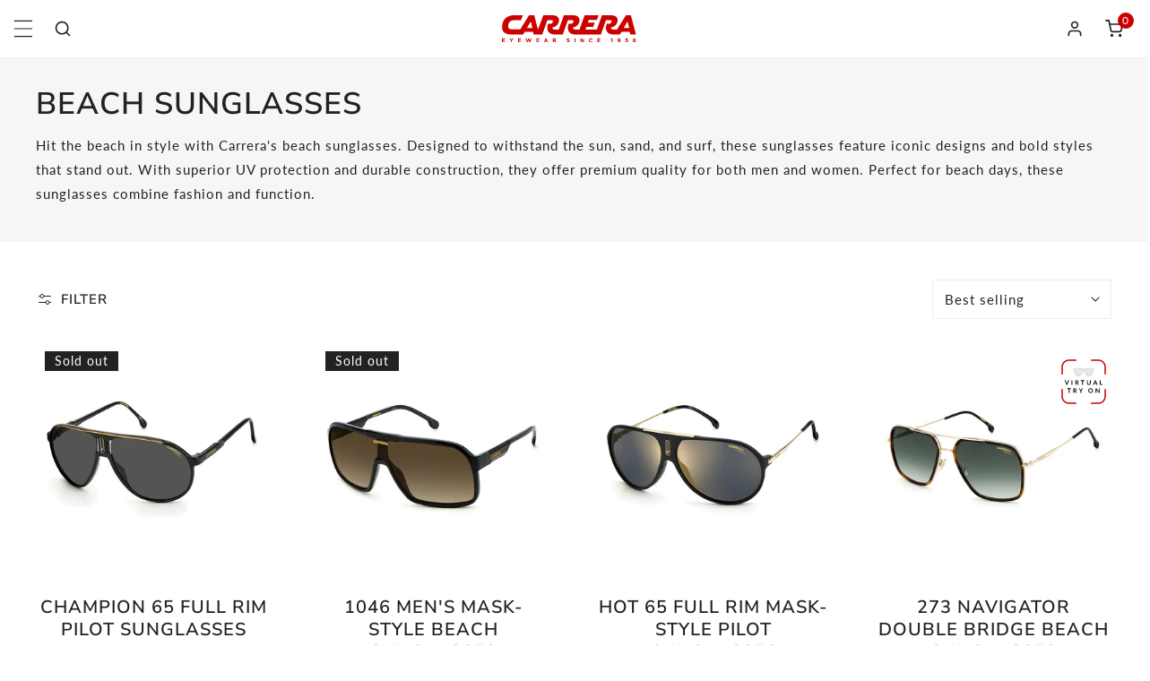

--- FILE ---
content_type: text/html; charset=utf-8
request_url: https://us.carreraworld.com/collections/beach-sunglasses
body_size: 81998
content:


<!doctype html>
<html 
  class="no-js" 
  lang="en"
  
>
  <head>
    

    <meta charset="utf-8">
    <meta http-equiv="X-UA-Compatible" content="IE=edge">
    <meta name="viewport" content="width=device-width,initial-scale=1">
    <meta name="theme-color" content="">
     <link rel="canonical" href="https://us.carreraworld.com/collections/beach-sunglasses" /> 
    <link rel="preconnect" href="https://cdn.shopify.com" crossorigin>

    <script>
        window.dataLayer = window.dataLayer || [];
        window.dataLayer.push({
        
        userType: "visitor",
        customer: {
        id: "",
        lastOrder: "",
        orderCount: "",
        totalSpent: "",
        tags: ""
        },
        
        });
    </script>
    
<!-- Start UserWay Script -->
<script src="https://cdn.userway.org/widget.js" data-account="Ig29LIYVWC"></script>
<!-- End UserWay Script -->



<!-- Start of Google Site Verification Tag -->
<meta name="google-site-verification" content="ZbjVQMMr65NhgV5FdrPY1cEp48Y6xzAC9pAvxrqv-vc" />
<!-- End of Google Site Verification Tag -->

<!-- Start of Google Optimize Script -->
<script src="https://www.googleoptimize.com/optimize.js?id=OPT-W2M2FK9"></script>
<!-- End of Google Optimize Script --><link rel="icon" type="image/png" href="//us.carreraworld.com/cdn/shop/files/favicon-16x16.png?crop=center&height=32&v=1623256574&width=32"><link rel="preconnect" href="https://fonts.shopifycdn.com" crossorigin><title>
      Beach Sunglasses For Men and Women - Carrera® US
</title>

    
      <meta name="description" content="Hit the beach in style with Carrera&#39;s beach sunglasses. Iconic designs, bold style, and premium quality for men and women.">
    

    

<meta property="og:site_name" content="Carrera® US">
<meta property="og:url" content="https://us.carreraworld.com/collections/beach-sunglasses">
<meta property="og:title" content="Beach Sunglasses For Men and Women - Carrera® US">
<meta property="og:type" content="product.group">
<meta property="og:description" content="Hit the beach in style with Carrera&#39;s beach sunglasses. Iconic designs, bold style, and premium quality for men and women."><meta property="og:image" content="http://us.carreraworld.com/cdn/shop/files/svgexport-2.svg?height=628&pad_color=fff&v=1693325761&width=1200">
  <meta property="og:image:secure_url" content="https://us.carreraworld.com/cdn/shop/files/svgexport-2.svg?height=628&pad_color=fff&v=1693325761&width=1200">
  <meta property="og:image:width" content="1200">
  <meta property="og:image:height" content="628"><meta name="twitter:card" content="summary_large_image">
<meta name="twitter:title" content="Beach Sunglasses For Men and Women - Carrera® US">
<meta name="twitter:description" content="Hit the beach in style with Carrera&#39;s beach sunglasses. Iconic designs, bold style, and premium quality for men and women.">

    
<style data-shopify>
    @font-face {
  font-family: Lato;
  font-weight: 400;
  font-style: normal;
  font-display: swap;
  src: url("//us.carreraworld.com/cdn/fonts/lato/lato_n4.c3b93d431f0091c8be23185e15c9d1fee1e971c5.woff2") format("woff2"),
       url("//us.carreraworld.com/cdn/fonts/lato/lato_n4.d5c00c781efb195594fd2fd4ad04f7882949e327.woff") format("woff");
}

    @font-face {
  font-family: Lato;
  font-weight: 700;
  font-style: normal;
  font-display: swap;
  src: url("//us.carreraworld.com/cdn/fonts/lato/lato_n7.900f219bc7337bc57a7a2151983f0a4a4d9d5dcf.woff2") format("woff2"),
       url("//us.carreraworld.com/cdn/fonts/lato/lato_n7.a55c60751adcc35be7c4f8a0313f9698598612ee.woff") format("woff");
}

    @font-face {
  font-family: Lato;
  font-weight: 400;
  font-style: italic;
  font-display: swap;
  src: url("//us.carreraworld.com/cdn/fonts/lato/lato_i4.09c847adc47c2fefc3368f2e241a3712168bc4b6.woff2") format("woff2"),
       url("//us.carreraworld.com/cdn/fonts/lato/lato_i4.3c7d9eb6c1b0a2bf62d892c3ee4582b016d0f30c.woff") format("woff");
}

    @font-face {
  font-family: Lato;
  font-weight: 700;
  font-style: italic;
  font-display: swap;
  src: url("//us.carreraworld.com/cdn/fonts/lato/lato_i7.16ba75868b37083a879b8dd9f2be44e067dfbf92.woff2") format("woff2"),
       url("//us.carreraworld.com/cdn/fonts/lato/lato_i7.4c07c2b3b7e64ab516aa2f2081d2bb0366b9dce8.woff") format("woff");
}

    @font-face {
  font-family: "Nunito Sans";
  font-weight: 600;
  font-style: normal;
  font-display: swap;
  src: url("//us.carreraworld.com/cdn/fonts/nunito_sans/nunitosans_n6.6e9464eba570101a53130c8130a9e17a8eb55c21.woff2") format("woff2"),
       url("//us.carreraworld.com/cdn/fonts/nunito_sans/nunitosans_n6.25a0ac0c0a8a26038c7787054dd6058dfbc20fa8.woff") format("woff");
}


    :root {
				--animation-duration: 600ms;

				--animation-fade-in-up: z-fade-in-up var(--animation-duration) cubic-bezier(0, 0, 0.3, 1) forwards;
				--animation-fade-in-left: z-fade-in-left var(--animation-duration) cubic-bezier(0, 0, 0.3, 1) forwards;
				--animation-fade-in-right: z-fade-in-right var(--animation-duration) cubic-bezier(0, 0, 0.3, 1) forwards;
				--animation-fade-in-left-rtl: z-fade-in-left-rtl var(--animation-duration) cubic-bezier(0, 0, 0.3, 1) forwards;
				--animation-fade-in-right-rtl: z-fade-in-right-rtl var(--animation-duration) cubic-bezier(0, 0, 0.3, 1) forwards;
  			--animation-fade-in: z-fade-in calc(var(--animation-duration) * 2) cubic-bezier(0, 0, 0.3, 1) forwards;
				--animation-zoom-fade: z-zoom-fade var(--animation-duration) cubic-bezier(0, 0, 0.3, 1) forwards;

        --font-body-family: Lato, sans-serif;
        --font-body-style: normal;
        --font-body-weight: 400;

        --font-heading-family: "Nunito Sans", sans-serif;
        --font-heading-style: normal;
        --font-heading-weight: 600;

        
            --font-btn-family: "Nunito Sans", sans-serif;
            --font-btn-weight: var(--font-heading-weight);
        
        
            --font-menu-family: "Nunito Sans", sans-serif;
            --font-menu-weight: var(--font-heading-weight);
        
        
        
            --btn-transform: uppercase;
        
        
            --product-title-transform: uppercase;
        
        

        --font-body-scale: 1.0;
        --font-heading-scale: 1.0;
        --font-heading-spacing: 0px;

        --font-h1-size: calc(var(--font-heading-scale) * 3.4rem);
        --font-h2-size: calc(var(--font-heading-scale) * 2.8rem);
        --font-h3-size: calc(var(--font-heading-scale) * 2.4rem);
        --font-h4-size: calc(var(--font-heading-scale) * 2.2rem);
        --font-h5-size: calc(var(--font-heading-scale) * 1.8rem);
        --font-h6-size: calc(var(--font-heading-scale) * 1.6rem);

				--font-heading-mobile-scale: 0.8;

        --btn-height: 48px;
        --btn-rounded: 0px;

        --color-primary: #222222;
        --color-border: #eeeeee;
        --color-text-body: #222222;
        --color-text-heading: #222222;
        --color-link: #222222;
        --color-link-hover: #222222;
        --color-bg-1: #ffffff;
        --color-bg-2: #f6f6f6;
        --color-field-bg: #ffffff;
        --color-btn-bg: #222222;
        --color-btn-text: #ffffff;
        --color-btn-secondary-text: #ffffff;
        --color-btn-secondary-bg: #cd0000;
        --color-btn-bg-hover: #cd0000;
        --color-btn-text-hover: #ffffff;
        --color-product-title: #222222;
        --color-product-price: #222222;
        --color-header-bg: #ffffff;
        --color-header-text: #222222;
        --color-header-transparent-text: #222222;
        --color-menu-text: #222222;
        --color-menu-text-hover: #222222;
        --color-menu-subtext: #222222;
        --color-menu-subtext-hover: #222222;
        --color-menu-dropdown-bg: #ffffff;
        --color-cart-bubble: #222222;
        --color-overlay-bg: #222222;
        --color-overlay-alpha: 64;
        --color-tooltip-bg: #222222;
        --color-tooltip-text: #ffffff;
        --color-badge-sale: #b70a0a;
        --color-badge-soldout: #222222;
        --color-badge-hot: #222222;
        --color-badge-new: #207758;

        --spacing-sections-desktop: 80px;
        --spacing-sections-mobile: 40px;
        --container-width: 1340px;
        --fluid-container-width: 1620px;
        --narrow-container-width: 720px;
        --fluid-offset: 4rem;
        --arrow-down: url(//us.carreraworld.com/cdn/shop/t/297/assets/ar-down.svg?v=31605338494599912611763419880);
        --color-foreground: 34, 34, 34;
        --card-corner-radius: 0px;

        --color-base-text: 34, 34, 34;
        --color-base-primary: 34, 34, 34;
        --color-base-background-1: 255, 255, 255;
        --color-base-background-2: 246, 246, 246;
        --color-swatch-radius: 50%;
        --color-swatch-size: 40px;
        --column-gap-mobile: 1.6rem;
    }
    *,
    *::before,
    *::after {
        box-sizing: border-box;
    }
    html {
        font-size: calc(var(--font-body-scale) * 62.5%);
    }
    body {
        min-height: 100%;
        font-size: 1.5rem;
        font-family: var(--font-body-family);
        font-style: var(--font-body-style);
        font-weight: var(--font-body-weight);
        background-color: var(--color-bg-1);
        color: var(--color-text-body);
        -webkit-font-smoothing: antialiased;
        -moz-osx-font-smoothing: grayscale;
        line-height: calc(1 + 0.8 / var(--font-body-scale));
        --font-body-size: 1.5rem;
    }
    h1, h2, h3, h4, h5, h6, .h1, .h2, .h3, .h4, .h5, .h6, .h0 {
        font-family: var(--font-heading-family);
        font-style: var(--font-heading-style);
        font-weight: var(--font-heading-weight);
        text-transform: var(--font-heading-transform);
        color: var(--color-text-heading);
        line-height: calc(1 + 0.25 / max(1, var(--font-heading-scale)));
        letter-spacing: var(--font-heading-spacing, 0px);
        word-break: break-word;
        margin: 0 0 1.2rem;
    }
		@media (max-width: 639px) {
			h1, h2, h3, h4, h5, h6, .h1, .h2, .h3, .h4, .h5, .h6, .h0 { 
				line-height: calc(1 + 0.25 / max(1, var(--font-heading-mobile-scale)));
			}
		}
    .h0 {
        font-size: calc(var(--font-heading-mobile-scale) * 3.6rem);
    }
    h1,.h1 {
        font-size: calc(var(--font-heading-mobile-scale) * 3rem);
    }
    h2,.h2 {
        font-size: calc(var(--font-heading-mobile-scale) * 2.6rem);
    }
    h3,.h3 {
        font-size: calc(var(--font-heading-mobile-scale) * 2.2rem);
    }
    h4,.h4 {
        font-size: calc(var(--font-heading-mobile-scale) * 2rem);
    }
    h5,.h5 {
        font-size: calc(var(--font-heading-scale) * 1.8rem);
    }
    h6,.h6 {
        font-size: calc(var(--font-heading-scale) * 1.6rem);
    }
    @media (min-width: 640px) {
        .h0 {
            font-size: calc(var(--font-heading-scale) * 4rem);
        }
        h1, .h1 {
            font-size: calc(var(--font-heading-scale) * 3.4rem);
        }
        h2, .h2 {
            font-size: calc(var(--font-heading-scale) * 2.8rem);
        }
        h3, .h3 {
            font-size: calc(var(--font-heading-scale) * 2.4rem);
        }
        h4, .h4 {
            font-size: calc(var(--font-heading-scale) * 2.2rem);
        }
        h5, .h5 {
            font-size: calc(var(--font-heading-scale) * 1.8rem);
        }
        h6, .h6 {
            font-size: calc(var(--font-heading-scale) * 1.6rem);
        }
    }
    .flickity-button,
    [template],
    .hidden,
    .tooltip,
    [data-aria-hidden=true],
    [hidden], .critical-hidden,
    .site-header .critical-hidden, .topbar .critical-hidden, .announcement-bar .critical-hidden {
        display: none
    }
    .flex {
        display: flex;
    }
    [style*="--aspect-ratio"] {
        position: relative;
        overflow: hidden;
    }
    [style*="--aspect-ratio"]:before {
        content: "";
        height: 0;
        display: block;
        padding-top: calc(100%/(0 + var(--aspect-ratio, 16/9)));
    }
    [style*="--aspect-ratio"]>:first-child {
        top: 0;
        right: 0;
        bottom: 0;
        left: 0;
        position: absolute!important;
        object-fit: cover;
        width: 100%;
        height: 100%;
    }
    @media (max-width: 639px) {
        [style*="--aspect-ratio"]:before {
            padding-top: calc(100%/(0 + var(--aspect-ratio-mobile, var(--aspect-ratio, 16/9))));
        }
    }
    .overflow-hidden {
        overflow: hidden;
    }
    .content-visibility-auto {
        content-visibility: auto;
    }
    .h-full {
        height: 100%;
    }
    .w-full {
        width: 100%;
    }
    @media (max-width: 1440px) {
        .container-fluid .flickity-wrapper:not(.flickity-controls-group) .flickity-button.previous {
            left: calc(var(--button-size) + (1rem - var(--column-gap, 3rem) / 2)) !important;
        }
        .container-fluid .flickity-wrapper:not(.flickity-controls-group) .flickity-button.next {
            right: calc(var(--button-size) + (1rem - var(--column-gap, 3rem) / 2)) !important;
        }
    }
    .spr-container .spr-header-title {
        font-size: var(--font-h2-size);
    }

    @media (max-width: 639px) {
        .spr-container .spr-header-title {
            font-size: var(--font-h2-size);
        }
        :root {
            --color-swatch-size: 4.4rem;
        }
    }
    
</style>


    <link href="//us.carreraworld.com/cdn/shop/t/297/assets/theme.css?v=108944951611715086511763419878" rel="stylesheet" type="text/css" media="all" />
    <link href="//us.carreraworld.com/cdn/shop/t/297/assets/base.css?v=130508418396468596911763419880" rel="stylesheet" type="text/css" media="all" />
    <link href="//us.carreraworld.com/cdn/shop/t/297/assets/grid.css?v=121348289397758152071763419881" rel="stylesheet" type="text/css" media="all" />
    <link href="//us.carreraworld.com/cdn/shop/t/297/assets/header.css?v=37119377486346879531763419882" rel="stylesheet" type="text/css" media="all" />
    <link href="//us.carreraworld.com/cdn/shop/t/297/assets/site-nav.css?v=177520998473290122101763419879" rel="stylesheet" type="text/css" media="all" />

    <link rel="preload" href="//us.carreraworld.com/cdn/shop/t/297/assets/non-critical.css?v=19170645220748957731763419879" as="style" onload="this.onload=null;this.rel='stylesheet';">
    <link rel="preload" href="//us.carreraworld.com/cdn/shop/t/297/assets/components.css?v=162132842669615807331763419880" as="style" onload="this.onload=null;this.rel='stylesheet';">
    <link rel="preload" href="//us.carreraworld.com/cdn/shop/t/297/assets/flickity-component.css?v=172595280758383206411763419879" as="style" onload="this.onload=null;this.rel='stylesheet';">
    <link rel="preload" href="//us.carreraworld.com/cdn/shop/t/297/assets/modal-component.css?v=22274453926113212451763419882" as="style" onload="this.onload=null;this.rel='stylesheet';">
    <link rel="preload" href="//us.carreraworld.com/cdn/shop/t/297/assets/drawer-component.css?v=45769016140509324431763419880" as="style" onload="this.onload=null;this.rel='stylesheet';">
    <link rel="preload" href="//us.carreraworld.com/cdn/shop/t/297/assets/custom.css?v=21838693133662953421767025346" as="style" onload="this.onload=null;this.rel='stylesheet';">

    <noscript>
      <link href="//us.carreraworld.com/cdn/shop/t/297/assets/non-critical.css?v=19170645220748957731763419879" rel="stylesheet" type="text/css" media="all" />
      <link href="//us.carreraworld.com/cdn/shop/t/297/assets/components.css?v=162132842669615807331763419880" rel="stylesheet" type="text/css" media="all" />
      <link href="//us.carreraworld.com/cdn/shop/t/297/assets/flickity-component.css?v=172595280758383206411763419879" rel="stylesheet" type="text/css" media="all" />
      <link href="//us.carreraworld.com/cdn/shop/t/297/assets/modal-component.css?v=22274453926113212451763419882" rel="stylesheet" type="text/css" media="all" />
      <link href="//us.carreraworld.com/cdn/shop/t/297/assets/drawer-component.css?v=45769016140509324431763419880" rel="stylesheet" type="text/css" media="all" />
      <link href="//us.carreraworld.com/cdn/shop/t/297/assets/custom.css?v=21838693133662953421767025346" rel="stylesheet" type="text/css" media="all" />
      
    </noscript>
    <script src="//us.carreraworld.com/cdn/shop/t/297/assets/vendor.js?v=90255773402654606611763419879" defer="defer"></script>
    <script src="//us.carreraworld.com/cdn/shop/t/297/assets/global.js?v=165434514165674851851763419881" defer="defer"></script>
    <script src="//us.carreraworld.com/cdn/shop/t/297/assets/lazy-image.js?v=68169924899378488731763419880" defer="defer"></script>
		<script src="//us.carreraworld.com/cdn/shop/t/297/assets/main-search.js?v=172211708070014881611763419881" defer="defer"></script><script>
      document.documentElement.className = document.documentElement.className.replace('no-js', 'js');
    </script>

    <script>window.performance && window.performance.mark && window.performance.mark('shopify.content_for_header.start');</script><meta name="facebook-domain-verification" content="y3yzfpk3sdxagpr1y3rhlu5vgz44jq">
<meta name="google-site-verification" content="ZbjVQMMr65NhgV5FdrPY1cEp48Y6xzAC9pAvxrqv-vc">
<meta id="shopify-digital-wallet" name="shopify-digital-wallet" content="/55105781931/digital_wallets/dialog">
<meta name="shopify-checkout-api-token" content="efd85c3580bd555b6df805139cff5ddf">
<meta id="in-context-paypal-metadata" data-shop-id="55105781931" data-venmo-supported="false" data-environment="production" data-locale="en_US" data-paypal-v4="true" data-currency="USD">
<link rel="alternate" type="application/atom+xml" title="Feed" href="/collections/beach-sunglasses.atom" />
<link rel="alternate" hreflang="x-default" href="https://us.carreraworld.com/collections/beach-sunglasses">
<link rel="alternate" hreflang="en-US" href="https://us.carreraworld.com/collections/beach-sunglasses">
<link rel="alternate" hreflang="es-US" href="https://us.carreraworld.com/es/collections/beach-sunglasses">
<link rel="alternate" type="application/json+oembed" href="https://us.carreraworld.com/collections/beach-sunglasses.oembed">
<script async="async" src="/checkouts/internal/preloads.js?locale=en-US"></script>
<link rel="preconnect" href="https://shop.app" crossorigin="anonymous">
<script async="async" src="https://shop.app/checkouts/internal/preloads.js?locale=en-US&shop_id=55105781931" crossorigin="anonymous"></script>
<script id="apple-pay-shop-capabilities" type="application/json">{"shopId":55105781931,"countryCode":"US","currencyCode":"USD","merchantCapabilities":["supports3DS"],"merchantId":"gid:\/\/shopify\/Shop\/55105781931","merchantName":"Carrera® US","requiredBillingContactFields":["postalAddress","email"],"requiredShippingContactFields":["postalAddress","email"],"shippingType":"shipping","supportedNetworks":["visa","masterCard","amex","discover","elo","jcb"],"total":{"type":"pending","label":"Carrera® US","amount":"1.00"},"shopifyPaymentsEnabled":true,"supportsSubscriptions":true}</script>
<script id="shopify-features" type="application/json">{"accessToken":"efd85c3580bd555b6df805139cff5ddf","betas":["rich-media-storefront-analytics"],"domain":"us.carreraworld.com","predictiveSearch":true,"shopId":55105781931,"locale":"en"}</script>
<script>var Shopify = Shopify || {};
Shopify.shop = "us-carreraworld-com.myshopify.com";
Shopify.locale = "en";
Shopify.currency = {"active":"USD","rate":"1.0"};
Shopify.country = "US";
Shopify.theme = {"name":"zest_theme\/asif\/BF_CM_Alexa_Campaign","id":185698648432,"schema_name":"Zest","schema_version":"6.0.0","theme_store_id":null,"role":"main"};
Shopify.theme.handle = "null";
Shopify.theme.style = {"id":null,"handle":null};
Shopify.cdnHost = "us.carreraworld.com/cdn";
Shopify.routes = Shopify.routes || {};
Shopify.routes.root = "/";</script>
<script type="module">!function(o){(o.Shopify=o.Shopify||{}).modules=!0}(window);</script>
<script>!function(o){function n(){var o=[];function n(){o.push(Array.prototype.slice.apply(arguments))}return n.q=o,n}var t=o.Shopify=o.Shopify||{};t.loadFeatures=n(),t.autoloadFeatures=n()}(window);</script>
<script>
  window.ShopifyPay = window.ShopifyPay || {};
  window.ShopifyPay.apiHost = "shop.app\/pay";
  window.ShopifyPay.redirectState = null;
</script>
<script id="shop-js-analytics" type="application/json">{"pageType":"collection"}</script>
<script defer="defer" async type="module" src="//us.carreraworld.com/cdn/shopifycloud/shop-js/modules/v2/client.init-shop-cart-sync_IZsNAliE.en.esm.js"></script>
<script defer="defer" async type="module" src="//us.carreraworld.com/cdn/shopifycloud/shop-js/modules/v2/chunk.common_0OUaOowp.esm.js"></script>
<script type="module">
  await import("//us.carreraworld.com/cdn/shopifycloud/shop-js/modules/v2/client.init-shop-cart-sync_IZsNAliE.en.esm.js");
await import("//us.carreraworld.com/cdn/shopifycloud/shop-js/modules/v2/chunk.common_0OUaOowp.esm.js");

  window.Shopify.SignInWithShop?.initShopCartSync?.({"fedCMEnabled":true,"windoidEnabled":true});

</script>
<script>
  window.Shopify = window.Shopify || {};
  if (!window.Shopify.featureAssets) window.Shopify.featureAssets = {};
  window.Shopify.featureAssets['shop-js'] = {"shop-cart-sync":["modules/v2/client.shop-cart-sync_DLOhI_0X.en.esm.js","modules/v2/chunk.common_0OUaOowp.esm.js"],"init-fed-cm":["modules/v2/client.init-fed-cm_C6YtU0w6.en.esm.js","modules/v2/chunk.common_0OUaOowp.esm.js"],"shop-button":["modules/v2/client.shop-button_BCMx7GTG.en.esm.js","modules/v2/chunk.common_0OUaOowp.esm.js"],"shop-cash-offers":["modules/v2/client.shop-cash-offers_BT26qb5j.en.esm.js","modules/v2/chunk.common_0OUaOowp.esm.js","modules/v2/chunk.modal_CGo_dVj3.esm.js"],"init-windoid":["modules/v2/client.init-windoid_B9PkRMql.en.esm.js","modules/v2/chunk.common_0OUaOowp.esm.js"],"init-shop-email-lookup-coordinator":["modules/v2/client.init-shop-email-lookup-coordinator_DZkqjsbU.en.esm.js","modules/v2/chunk.common_0OUaOowp.esm.js"],"shop-toast-manager":["modules/v2/client.shop-toast-manager_Di2EnuM7.en.esm.js","modules/v2/chunk.common_0OUaOowp.esm.js"],"shop-login-button":["modules/v2/client.shop-login-button_BtqW_SIO.en.esm.js","modules/v2/chunk.common_0OUaOowp.esm.js","modules/v2/chunk.modal_CGo_dVj3.esm.js"],"avatar":["modules/v2/client.avatar_BTnouDA3.en.esm.js"],"pay-button":["modules/v2/client.pay-button_CWa-C9R1.en.esm.js","modules/v2/chunk.common_0OUaOowp.esm.js"],"init-shop-cart-sync":["modules/v2/client.init-shop-cart-sync_IZsNAliE.en.esm.js","modules/v2/chunk.common_0OUaOowp.esm.js"],"init-customer-accounts":["modules/v2/client.init-customer-accounts_DenGwJTU.en.esm.js","modules/v2/client.shop-login-button_BtqW_SIO.en.esm.js","modules/v2/chunk.common_0OUaOowp.esm.js","modules/v2/chunk.modal_CGo_dVj3.esm.js"],"init-shop-for-new-customer-accounts":["modules/v2/client.init-shop-for-new-customer-accounts_JdHXxpS9.en.esm.js","modules/v2/client.shop-login-button_BtqW_SIO.en.esm.js","modules/v2/chunk.common_0OUaOowp.esm.js","modules/v2/chunk.modal_CGo_dVj3.esm.js"],"init-customer-accounts-sign-up":["modules/v2/client.init-customer-accounts-sign-up_D6__K_p8.en.esm.js","modules/v2/client.shop-login-button_BtqW_SIO.en.esm.js","modules/v2/chunk.common_0OUaOowp.esm.js","modules/v2/chunk.modal_CGo_dVj3.esm.js"],"checkout-modal":["modules/v2/client.checkout-modal_C_ZQDY6s.en.esm.js","modules/v2/chunk.common_0OUaOowp.esm.js","modules/v2/chunk.modal_CGo_dVj3.esm.js"],"shop-follow-button":["modules/v2/client.shop-follow-button_XetIsj8l.en.esm.js","modules/v2/chunk.common_0OUaOowp.esm.js","modules/v2/chunk.modal_CGo_dVj3.esm.js"],"lead-capture":["modules/v2/client.lead-capture_DvA72MRN.en.esm.js","modules/v2/chunk.common_0OUaOowp.esm.js","modules/v2/chunk.modal_CGo_dVj3.esm.js"],"shop-login":["modules/v2/client.shop-login_ClXNxyh6.en.esm.js","modules/v2/chunk.common_0OUaOowp.esm.js","modules/v2/chunk.modal_CGo_dVj3.esm.js"],"payment-terms":["modules/v2/client.payment-terms_CNlwjfZz.en.esm.js","modules/v2/chunk.common_0OUaOowp.esm.js","modules/v2/chunk.modal_CGo_dVj3.esm.js"]};
</script>
<script>(function() {
  var isLoaded = false;
  function asyncLoad() {
    if (isLoaded) return;
    isLoaded = true;
    var urls = ["https:\/\/config.gorgias.chat\/bundle-loader\/01GYCCX5V9BNGPCMRA318MPDKC?source=shopify1click\u0026shop=us-carreraworld-com.myshopify.com","https:\/\/widgets.automizely.com\/returns\/main.js?shop=us-carreraworld-com.myshopify.com","https:\/\/cdn.9gtb.com\/loader.js?g_cvt_id=7eb50324-8307-4737-ba7c-94003f121fdd\u0026shop=us-carreraworld-com.myshopify.com"];
    for (var i = 0; i < urls.length; i++) {
      var s = document.createElement('script');
      s.type = 'text/javascript';
      s.async = true;
      s.src = urls[i];
      var x = document.getElementsByTagName('script')[0];
      x.parentNode.insertBefore(s, x);
    }
  };
  if(window.attachEvent) {
    window.attachEvent('onload', asyncLoad);
  } else {
    window.addEventListener('load', asyncLoad, false);
  }
})();</script>
<script id="__st">var __st={"a":55105781931,"offset":-18000,"reqid":"3408f024-1914-4828-969c-0e69b4605296-1768387042","pageurl":"us.carreraworld.com\/collections\/beach-sunglasses","u":"081c0f718591","p":"collection","rtyp":"collection","rid":291605741739};</script>
<script>window.ShopifyPaypalV4VisibilityTracking = true;</script>
<script id="captcha-bootstrap">!function(){'use strict';const t='contact',e='account',n='new_comment',o=[[t,t],['blogs',n],['comments',n],[t,'customer']],c=[[e,'customer_login'],[e,'guest_login'],[e,'recover_customer_password'],[e,'create_customer']],r=t=>t.map((([t,e])=>`form[action*='/${t}']:not([data-nocaptcha='true']) input[name='form_type'][value='${e}']`)).join(','),a=t=>()=>t?[...document.querySelectorAll(t)].map((t=>t.form)):[];function s(){const t=[...o],e=r(t);return a(e)}const i='password',u='form_key',d=['recaptcha-v3-token','g-recaptcha-response','h-captcha-response',i],f=()=>{try{return window.sessionStorage}catch{return}},m='__shopify_v',_=t=>t.elements[u];function p(t,e,n=!1){try{const o=window.sessionStorage,c=JSON.parse(o.getItem(e)),{data:r}=function(t){const{data:e,action:n}=t;return t[m]||n?{data:e,action:n}:{data:t,action:n}}(c);for(const[e,n]of Object.entries(r))t.elements[e]&&(t.elements[e].value=n);n&&o.removeItem(e)}catch(o){console.error('form repopulation failed',{error:o})}}const l='form_type',E='cptcha';function T(t){t.dataset[E]=!0}const w=window,h=w.document,L='Shopify',v='ce_forms',y='captcha';let A=!1;((t,e)=>{const n=(g='f06e6c50-85a8-45c8-87d0-21a2b65856fe',I='https://cdn.shopify.com/shopifycloud/storefront-forms-hcaptcha/ce_storefront_forms_captcha_hcaptcha.v1.5.2.iife.js',D={infoText:'Protected by hCaptcha',privacyText:'Privacy',termsText:'Terms'},(t,e,n)=>{const o=w[L][v],c=o.bindForm;if(c)return c(t,g,e,D).then(n);var r;o.q.push([[t,g,e,D],n]),r=I,A||(h.body.append(Object.assign(h.createElement('script'),{id:'captcha-provider',async:!0,src:r})),A=!0)});var g,I,D;w[L]=w[L]||{},w[L][v]=w[L][v]||{},w[L][v].q=[],w[L][y]=w[L][y]||{},w[L][y].protect=function(t,e){n(t,void 0,e),T(t)},Object.freeze(w[L][y]),function(t,e,n,w,h,L){const[v,y,A,g]=function(t,e,n){const i=e?o:[],u=t?c:[],d=[...i,...u],f=r(d),m=r(i),_=r(d.filter((([t,e])=>n.includes(e))));return[a(f),a(m),a(_),s()]}(w,h,L),I=t=>{const e=t.target;return e instanceof HTMLFormElement?e:e&&e.form},D=t=>v().includes(t);t.addEventListener('submit',(t=>{const e=I(t);if(!e)return;const n=D(e)&&!e.dataset.hcaptchaBound&&!e.dataset.recaptchaBound,o=_(e),c=g().includes(e)&&(!o||!o.value);(n||c)&&t.preventDefault(),c&&!n&&(function(t){try{if(!f())return;!function(t){const e=f();if(!e)return;const n=_(t);if(!n)return;const o=n.value;o&&e.removeItem(o)}(t);const e=Array.from(Array(32),(()=>Math.random().toString(36)[2])).join('');!function(t,e){_(t)||t.append(Object.assign(document.createElement('input'),{type:'hidden',name:u})),t.elements[u].value=e}(t,e),function(t,e){const n=f();if(!n)return;const o=[...t.querySelectorAll(`input[type='${i}']`)].map((({name:t})=>t)),c=[...d,...o],r={};for(const[a,s]of new FormData(t).entries())c.includes(a)||(r[a]=s);n.setItem(e,JSON.stringify({[m]:1,action:t.action,data:r}))}(t,e)}catch(e){console.error('failed to persist form',e)}}(e),e.submit())}));const S=(t,e)=>{t&&!t.dataset[E]&&(n(t,e.some((e=>e===t))),T(t))};for(const o of['focusin','change'])t.addEventListener(o,(t=>{const e=I(t);D(e)&&S(e,y())}));const B=e.get('form_key'),M=e.get(l),P=B&&M;t.addEventListener('DOMContentLoaded',(()=>{const t=y();if(P)for(const e of t)e.elements[l].value===M&&p(e,B);[...new Set([...A(),...v().filter((t=>'true'===t.dataset.shopifyCaptcha))])].forEach((e=>S(e,t)))}))}(h,new URLSearchParams(w.location.search),n,t,e,['guest_login'])})(!0,!1)}();</script>
<script integrity="sha256-4kQ18oKyAcykRKYeNunJcIwy7WH5gtpwJnB7kiuLZ1E=" data-source-attribution="shopify.loadfeatures" defer="defer" src="//us.carreraworld.com/cdn/shopifycloud/storefront/assets/storefront/load_feature-a0a9edcb.js" crossorigin="anonymous"></script>
<script crossorigin="anonymous" defer="defer" src="//us.carreraworld.com/cdn/shopifycloud/storefront/assets/shopify_pay/storefront-65b4c6d7.js?v=20250812"></script>
<script data-source-attribution="shopify.dynamic_checkout.dynamic.init">var Shopify=Shopify||{};Shopify.PaymentButton=Shopify.PaymentButton||{isStorefrontPortableWallets:!0,init:function(){window.Shopify.PaymentButton.init=function(){};var t=document.createElement("script");t.src="https://us.carreraworld.com/cdn/shopifycloud/portable-wallets/latest/portable-wallets.en.js",t.type="module",document.head.appendChild(t)}};
</script>
<script data-source-attribution="shopify.dynamic_checkout.buyer_consent">
  function portableWalletsHideBuyerConsent(e){var t=document.getElementById("shopify-buyer-consent"),n=document.getElementById("shopify-subscription-policy-button");t&&n&&(t.classList.add("hidden"),t.setAttribute("aria-hidden","true"),n.removeEventListener("click",e))}function portableWalletsShowBuyerConsent(e){var t=document.getElementById("shopify-buyer-consent"),n=document.getElementById("shopify-subscription-policy-button");t&&n&&(t.classList.remove("hidden"),t.removeAttribute("aria-hidden"),n.addEventListener("click",e))}window.Shopify?.PaymentButton&&(window.Shopify.PaymentButton.hideBuyerConsent=portableWalletsHideBuyerConsent,window.Shopify.PaymentButton.showBuyerConsent=portableWalletsShowBuyerConsent);
</script>
<script data-source-attribution="shopify.dynamic_checkout.cart.bootstrap">document.addEventListener("DOMContentLoaded",(function(){function t(){return document.querySelector("shopify-accelerated-checkout-cart, shopify-accelerated-checkout")}if(t())Shopify.PaymentButton.init();else{new MutationObserver((function(e,n){t()&&(Shopify.PaymentButton.init(),n.disconnect())})).observe(document.body,{childList:!0,subtree:!0})}}));
</script>
<script id='scb4127' type='text/javascript' async='' src='https://us.carreraworld.com/cdn/shopifycloud/privacy-banner/storefront-banner.js'></script><link id="shopify-accelerated-checkout-styles" rel="stylesheet" media="screen" href="https://us.carreraworld.com/cdn/shopifycloud/portable-wallets/latest/accelerated-checkout-backwards-compat.css" crossorigin="anonymous">
<style id="shopify-accelerated-checkout-cart">
        #shopify-buyer-consent {
  margin-top: 1em;
  display: inline-block;
  width: 100%;
}

#shopify-buyer-consent.hidden {
  display: none;
}

#shopify-subscription-policy-button {
  background: none;
  border: none;
  padding: 0;
  text-decoration: underline;
  font-size: inherit;
  cursor: pointer;
}

#shopify-subscription-policy-button::before {
  box-shadow: none;
}

      </style>
<script id="sections-script" data-sections="announcement-bar,header,footer" defer="defer" src="//us.carreraworld.com/cdn/shop/t/297/compiled_assets/scripts.js?41190"></script>
<script>window.performance && window.performance.mark && window.performance.mark('shopify.content_for_header.end');</script>
<link rel="preload" as="font" href="//us.carreraworld.com/cdn/fonts/lato/lato_n4.c3b93d431f0091c8be23185e15c9d1fee1e971c5.woff2" type="font/woff2" crossorigin><link rel="preload" as="font" href="//us.carreraworld.com/cdn/fonts/nunito_sans/nunitosans_n6.6e9464eba570101a53130c8130a9e17a8eb55c21.woff2" type="font/woff2" crossorigin><!-- BEGIN app block: shopify://apps/elevar-conversion-tracking/blocks/dataLayerEmbed/bc30ab68-b15c-4311-811f-8ef485877ad6 -->



<script type="module" dynamic>
  const configUrl = "/a/elevar/static/configs/8eb8f1b91284b35d7321e43bea56d63f98a07d19/config.js";
  const config = (await import(configUrl)).default;
  const scriptUrl = config.script_src_app_theme_embed;

  if (scriptUrl) {
    const { handler } = await import(scriptUrl);

    await handler(
      config,
      {
        cartData: {
  marketId: "51183787",
  attributes:{},
  cartTotal: "0.0",
  currencyCode:"USD",
  items: []
}
,
        user: {cartTotal: "0.0",
    currencyCode:"USD",customer: {},
}
,
        isOnCartPage:false,
        collectionView:{
    currencyCode:"USD",
    items: [{id:"716736442693",name:"Champion 65 Full Rim Pilot Sunglasses",
          brand:"Carrera",
          category:"Sunglasses",
          variant:"Black \/ No",
          price: "155.0",
          productId: "7314890817707",
          variantId: "43123025608875",
          handle:"champion65-n",
          compareAtPrice: "0.0",image:"\/\/us.carreraworld.com\/cdn\/shop\/products\/2037990807IR_P02_3addb30c-0b0d-4784-9347-c8093b84bcfc.jpg?v=1754351936"},{id:"827886430765",name:"1046 Men's Mask-Style Beach Sunglasses",
          brand:"Carrera",
          category:"Sunglasses",
          variant:"Black \/ No",
          price: "210.0",
          productId: "7348828930219",
          variantId: "43120790143147",
          handle:"carrera-1046-s",
          compareAtPrice: "0.0",image:"\/\/us.carreraworld.com\/cdn\/shop\/products\/20517280799HA_P02.jpg?v=1754084292"},{id:"716736361369",name:"Hot 65 Full Rim Mask-Style Pilot Sunglasses",
          brand:"Carrera",
          category:"Sunglasses",
          variant:"Black \/ No",
          price: "165.0",
          productId: "6629802148011",
          variantId: "43121645060267",
          handle:"hot65",
          compareAtPrice: "0.0",image:"\/\/us.carreraworld.com\/cdn\/shop\/products\/2038170I46JO_P02.jpg?v=1754605085"},{id:"716736712956",name:"273 Navigator Double Bridge Beach Sunglasses",
          brand:"Carrera",
          category:"Sunglasses",
          variant:"Havana Gold \/ No",
          price: "215.0",
          productId: "7228501786795",
          variantId: "43120903651499",
          handle:"carrera-273-s",
          compareAtPrice: "0.0",image:"\/\/us.carreraworld.com\/cdn\/shop\/files\/20494502IK9K_P02_1.jpg?v=1766512238"},]
  },
        searchResultsView:null,
        productView:null,
        checkoutComplete: null
      }
    );
  }
</script>


<!-- END app block --><!-- BEGIN app block: shopify://apps/microsoft-clarity/blocks/clarity_js/31c3d126-8116-4b4a-8ba1-baeda7c4aeea -->
<script type="text/javascript">
  (function (c, l, a, r, i, t, y) {
    c[a] = c[a] || function () { (c[a].q = c[a].q || []).push(arguments); };
    t = l.createElement(r); t.async = 1; t.src = "https://www.clarity.ms/tag/" + i + "?ref=shopify";
    y = l.getElementsByTagName(r)[0]; y.parentNode.insertBefore(t, y);

    c.Shopify.loadFeatures([{ name: "consent-tracking-api", version: "0.1" }], error => {
      if (error) {
        console.error("Error loading Shopify features:", error);
        return;
      }

      c[a]('consentv2', {
        ad_Storage: c.Shopify.customerPrivacy.marketingAllowed() ? "granted" : "denied",
        analytics_Storage: c.Shopify.customerPrivacy.analyticsProcessingAllowed() ? "granted" : "denied",
      });
    });

    l.addEventListener("visitorConsentCollected", function (e) {
      c[a]('consentv2', {
        ad_Storage: e.detail.marketingAllowed ? "granted" : "denied",
        analytics_Storage: e.detail.analyticsAllowed ? "granted" : "denied",
      });
    });
  })(window, document, "clarity", "script", "srd1lx34uj");
</script>



<!-- END app block --><!-- BEGIN app block: shopify://apps/judge-me-reviews/blocks/judgeme_core/61ccd3b1-a9f2-4160-9fe9-4fec8413e5d8 --><!-- Start of Judge.me Core -->






<link rel="dns-prefetch" href="https://cdnwidget.judge.me">
<link rel="dns-prefetch" href="https://cdn.judge.me">
<link rel="dns-prefetch" href="https://cdn1.judge.me">
<link rel="dns-prefetch" href="https://api.judge.me">

<script data-cfasync='false' class='jdgm-settings-script'>window.jdgmSettings={"pagination":5,"disable_web_reviews":false,"badge_no_review_text":"No reviews","badge_n_reviews_text":"{{ n }} review/reviews","hide_badge_preview_if_no_reviews":true,"badge_hide_text":false,"enforce_center_preview_badge":false,"widget_title":"Customer Reviews","widget_open_form_text":"Write a review","widget_close_form_text":"Cancel review","widget_refresh_page_text":"Refresh page","widget_summary_text":"Based on {{ number_of_reviews }} review/reviews","widget_no_review_text":"Be the first to write a review","widget_name_field_text":"Display name","widget_verified_name_field_text":"Verified Name (public)","widget_name_placeholder_text":"Display name","widget_required_field_error_text":"This field is required.","widget_email_field_text":"Email address","widget_verified_email_field_text":"Verified Email (private, can not be edited)","widget_email_placeholder_text":"Your email address","widget_email_field_error_text":"Please enter a valid email address.","widget_rating_field_text":"Rating","widget_review_title_field_text":"Review Title","widget_review_title_placeholder_text":"Give your review a title","widget_review_body_field_text":"Review content","widget_review_body_placeholder_text":"Start writing here...","widget_pictures_field_text":"Picture/Video (optional)","widget_submit_review_text":"Submit Review","widget_submit_verified_review_text":"Submit Verified Review","widget_submit_success_msg_with_auto_publish":"Thank you! Please refresh the page in a few moments to see your review. You can remove or edit your review by logging into \u003ca href='https://judge.me/login' target='_blank' rel='nofollow noopener'\u003eJudge.me\u003c/a\u003e","widget_submit_success_msg_no_auto_publish":"Thank you! Your review will be published as soon as it is approved by the shop admin. You can remove or edit your review by logging into \u003ca href='https://judge.me/login' target='_blank' rel='nofollow noopener'\u003eJudge.me\u003c/a\u003e","widget_show_default_reviews_out_of_total_text":"Showing {{ n_reviews_shown }} out of {{ n_reviews }} reviews.","widget_show_all_link_text":"Show all","widget_show_less_link_text":"Show less","widget_author_said_text":"{{ reviewer_name }} said:","widget_days_text":"{{ n }} days ago","widget_weeks_text":"{{ n }} week/weeks ago","widget_months_text":"{{ n }} month/months ago","widget_years_text":"{{ n }} year/years ago","widget_yesterday_text":"Yesterday","widget_today_text":"Today","widget_replied_text":"\u003e\u003e {{ shop_name }} replied:","widget_read_more_text":"Read more","widget_reviewer_name_as_initial":"","widget_rating_filter_color":"#fbcd0a","widget_rating_filter_see_all_text":"See all reviews","widget_sorting_most_recent_text":"Most Recent","widget_sorting_highest_rating_text":"Highest Rating","widget_sorting_lowest_rating_text":"Lowest Rating","widget_sorting_with_pictures_text":"Only Pictures","widget_sorting_most_helpful_text":"Most Helpful","widget_open_question_form_text":"Ask a question","widget_reviews_subtab_text":"Reviews","widget_questions_subtab_text":"Questions","widget_question_label_text":"Question","widget_answer_label_text":"Answer","widget_question_placeholder_text":"Write your question here","widget_submit_question_text":"Submit Question","widget_question_submit_success_text":"Thank you for your question! We will notify you once it gets answered.","verified_badge_text":"Verified","verified_badge_bg_color":"","verified_badge_text_color":"","verified_badge_placement":"left-of-reviewer-name","widget_review_max_height":"","widget_hide_border":false,"widget_social_share":false,"widget_thumb":false,"widget_review_location_show":false,"widget_location_format":"","all_reviews_include_out_of_store_products":true,"all_reviews_out_of_store_text":"(out of store)","all_reviews_pagination":100,"all_reviews_product_name_prefix_text":"about","enable_review_pictures":true,"enable_question_anwser":false,"widget_theme":"default","review_date_format":"mm/dd/yyyy","default_sort_method":"most-recent","widget_product_reviews_subtab_text":"Product Reviews","widget_shop_reviews_subtab_text":"Shop Reviews","widget_other_products_reviews_text":"Reviews for other products","widget_store_reviews_subtab_text":"Store reviews","widget_no_store_reviews_text":"This store hasn't received any reviews yet","widget_web_restriction_product_reviews_text":"This product hasn't received any reviews yet","widget_no_items_text":"No items found","widget_show_more_text":"Show more","widget_write_a_store_review_text":"Write a Store Review","widget_other_languages_heading":"Reviews in Other Languages","widget_translate_review_text":"Translate review to {{ language }}","widget_translating_review_text":"Translating...","widget_show_original_translation_text":"Show original ({{ language }})","widget_translate_review_failed_text":"Review couldn't be translated.","widget_translate_review_retry_text":"Retry","widget_translate_review_try_again_later_text":"Try again later","show_product_url_for_grouped_product":false,"widget_sorting_pictures_first_text":"Pictures First","show_pictures_on_all_rev_page_mobile":false,"show_pictures_on_all_rev_page_desktop":false,"floating_tab_hide_mobile_install_preference":false,"floating_tab_button_name":"★ Reviews","floating_tab_title":"Let customers speak for us","floating_tab_button_color":"","floating_tab_button_background_color":"","floating_tab_url":"","floating_tab_url_enabled":false,"floating_tab_tab_style":"text","all_reviews_text_badge_text":"Customers rate us {{ shop.metafields.judgeme.all_reviews_rating | round: 1 }}/5 based on {{ shop.metafields.judgeme.all_reviews_count }} reviews.","all_reviews_text_badge_text_branded_style":"{{ shop.metafields.judgeme.all_reviews_rating | round: 1 }} out of 5 stars based on {{ shop.metafields.judgeme.all_reviews_count }} reviews","is_all_reviews_text_badge_a_link":false,"show_stars_for_all_reviews_text_badge":false,"all_reviews_text_badge_url":"","all_reviews_text_style":"branded","all_reviews_text_color_style":"judgeme_brand_color","all_reviews_text_color":"#108474","all_reviews_text_show_jm_brand":true,"featured_carousel_show_header":true,"featured_carousel_title":"TESTIMONIALS","testimonials_carousel_title":"Customers are saying","videos_carousel_title":"Real customer stories","cards_carousel_title":"Customers are saying","featured_carousel_count_text":"from {{ n }} reviews","featured_carousel_add_link_to_all_reviews_page":false,"featured_carousel_url":"","featured_carousel_show_images":true,"featured_carousel_autoslide_interval":5,"featured_carousel_arrows_on_the_sides":true,"featured_carousel_height":250,"featured_carousel_width":100,"featured_carousel_image_size":300,"featured_carousel_image_height":250,"featured_carousel_arrow_color":"#eeeeee","verified_count_badge_style":"branded","verified_count_badge_orientation":"horizontal","verified_count_badge_color_style":"judgeme_brand_color","verified_count_badge_color":"#108474","is_verified_count_badge_a_link":false,"verified_count_badge_url":"","verified_count_badge_show_jm_brand":true,"widget_rating_preset_default":5,"widget_first_sub_tab":"product-reviews","widget_show_histogram":true,"widget_histogram_use_custom_color":false,"widget_pagination_use_custom_color":false,"widget_star_use_custom_color":false,"widget_verified_badge_use_custom_color":false,"widget_write_review_use_custom_color":false,"picture_reminder_submit_button":"Upload Pictures","enable_review_videos":false,"mute_video_by_default":false,"widget_sorting_videos_first_text":"Videos First","widget_review_pending_text":"Pending","featured_carousel_items_for_large_screen":4,"social_share_options_order":"Facebook,Twitter","remove_microdata_snippet":true,"disable_json_ld":false,"enable_json_ld_products":false,"preview_badge_show_question_text":false,"preview_badge_no_question_text":"No questions","preview_badge_n_question_text":"{{ number_of_questions }} question/questions","qa_badge_show_icon":false,"qa_badge_position":"same-row","remove_judgeme_branding":false,"widget_add_search_bar":false,"widget_search_bar_placeholder":"Search","widget_sorting_verified_only_text":"Verified only","featured_carousel_theme":"gallery","featured_carousel_show_rating":true,"featured_carousel_show_title":true,"featured_carousel_show_body":true,"featured_carousel_show_date":true,"featured_carousel_show_reviewer":true,"featured_carousel_show_product":true,"featured_carousel_header_background_color":"#108474","featured_carousel_header_text_color":"#ffffff","featured_carousel_name_product_separator":"reviewed","featured_carousel_full_star_background":"#108474","featured_carousel_empty_star_background":"#dadada","featured_carousel_vertical_theme_background":"#f9fafb","featured_carousel_verified_badge_enable":true,"featured_carousel_verified_badge_color":"#108474","featured_carousel_border_style":"round","featured_carousel_review_line_length_limit":3,"featured_carousel_more_reviews_button_text":"Read more reviews","featured_carousel_view_product_button_text":"View product","all_reviews_page_load_reviews_on":"scroll","all_reviews_page_load_more_text":"Load More Reviews","disable_fb_tab_reviews":false,"enable_ajax_cdn_cache":false,"widget_advanced_speed_features":5,"widget_public_name_text":"displayed publicly like","default_reviewer_name":"John Smith","default_reviewer_name_has_non_latin":true,"widget_reviewer_anonymous":"Anonymous","medals_widget_title":"Judge.me Review Medals","medals_widget_background_color":"#f9fafb","medals_widget_position":"footer_all_pages","medals_widget_border_color":"#f9fafb","medals_widget_verified_text_position":"left","medals_widget_use_monochromatic_version":false,"medals_widget_elements_color":"#108474","show_reviewer_avatar":true,"widget_invalid_yt_video_url_error_text":"Not a YouTube video URL","widget_max_length_field_error_text":"Please enter no more than {0} characters.","widget_show_country_flag":false,"widget_show_collected_via_shop_app":true,"widget_verified_by_shop_badge_style":"light","widget_verified_by_shop_text":"Verified by Shop","widget_show_photo_gallery":false,"widget_load_with_code_splitting":true,"widget_ugc_install_preference":false,"widget_ugc_title":"Made by us, Shared by you","widget_ugc_subtitle":"Tag us to see your picture featured in our page","widget_ugc_arrows_color":"#ffffff","widget_ugc_primary_button_text":"Buy Now","widget_ugc_primary_button_background_color":"#108474","widget_ugc_primary_button_text_color":"#ffffff","widget_ugc_primary_button_border_width":"0","widget_ugc_primary_button_border_style":"none","widget_ugc_primary_button_border_color":"#108474","widget_ugc_primary_button_border_radius":"25","widget_ugc_secondary_button_text":"Load More","widget_ugc_secondary_button_background_color":"#ffffff","widget_ugc_secondary_button_text_color":"#108474","widget_ugc_secondary_button_border_width":"2","widget_ugc_secondary_button_border_style":"solid","widget_ugc_secondary_button_border_color":"#108474","widget_ugc_secondary_button_border_radius":"25","widget_ugc_reviews_button_text":"View Reviews","widget_ugc_reviews_button_background_color":"#ffffff","widget_ugc_reviews_button_text_color":"#108474","widget_ugc_reviews_button_border_width":"2","widget_ugc_reviews_button_border_style":"solid","widget_ugc_reviews_button_border_color":"#108474","widget_ugc_reviews_button_border_radius":"25","widget_ugc_reviews_button_link_to":"judgeme-reviews-page","widget_ugc_show_post_date":true,"widget_ugc_max_width":"800","widget_rating_metafield_value_type":true,"widget_primary_color":"#B70A0A","widget_enable_secondary_color":false,"widget_secondary_color":"#edf5f5","widget_summary_average_rating_text":"{{ average_rating }} out of 5","widget_media_grid_title":"Customer photos \u0026 videos","widget_media_grid_see_more_text":"See more","widget_round_style":false,"widget_show_product_medals":true,"widget_verified_by_judgeme_text":"Verified by Judge.me","widget_show_store_medals":true,"widget_verified_by_judgeme_text_in_store_medals":"Verified by Judge.me","widget_media_field_exceed_quantity_message":"Sorry, we can only accept {{ max_media }} for one review.","widget_media_field_exceed_limit_message":"{{ file_name }} is too large, please select a {{ media_type }} less than {{ size_limit }}MB.","widget_review_submitted_text":"Review Submitted!","widget_question_submitted_text":"Question Submitted!","widget_close_form_text_question":"Cancel","widget_write_your_answer_here_text":"Write your answer here","widget_enabled_branded_link":true,"widget_show_collected_by_judgeme":true,"widget_reviewer_name_color":"","widget_write_review_text_color":"","widget_write_review_bg_color":"","widget_collected_by_judgeme_text":"collected by Judge.me","widget_pagination_type":"standard","widget_load_more_text":"Load More","widget_load_more_color":"#108474","widget_full_review_text":"Full Review","widget_read_more_reviews_text":"Read More Reviews","widget_read_questions_text":"Read Questions","widget_questions_and_answers_text":"Questions \u0026 Answers","widget_verified_by_text":"Verified by","widget_verified_text":"Verified","widget_number_of_reviews_text":"{{ number_of_reviews }} reviews","widget_back_button_text":"Back","widget_next_button_text":"Next","widget_custom_forms_filter_button":"Filters","custom_forms_style":"horizontal","widget_show_review_information":false,"how_reviews_are_collected":"How reviews are collected?","widget_show_review_keywords":false,"widget_gdpr_statement":"How we use your data: We'll only contact you about the review you left, and only if necessary. By submitting your review, you agree to Judge.me's \u003ca href='https://judge.me/terms' target='_blank' rel='nofollow noopener'\u003eterms\u003c/a\u003e, \u003ca href='https://judge.me/privacy' target='_blank' rel='nofollow noopener'\u003eprivacy\u003c/a\u003e and \u003ca href='https://judge.me/content-policy' target='_blank' rel='nofollow noopener'\u003econtent\u003c/a\u003e policies.","widget_multilingual_sorting_enabled":false,"widget_translate_review_content_enabled":false,"widget_translate_review_content_method":"manual","popup_widget_review_selection":"automatically_with_pictures","popup_widget_round_border_style":true,"popup_widget_show_title":true,"popup_widget_show_body":true,"popup_widget_show_reviewer":false,"popup_widget_show_product":true,"popup_widget_show_pictures":true,"popup_widget_use_review_picture":true,"popup_widget_show_on_home_page":true,"popup_widget_show_on_product_page":true,"popup_widget_show_on_collection_page":true,"popup_widget_show_on_cart_page":true,"popup_widget_position":"bottom_left","popup_widget_first_review_delay":5,"popup_widget_duration":5,"popup_widget_interval":5,"popup_widget_review_count":5,"popup_widget_hide_on_mobile":true,"review_snippet_widget_round_border_style":true,"review_snippet_widget_card_color":"#FFFFFF","review_snippet_widget_slider_arrows_background_color":"#FFFFFF","review_snippet_widget_slider_arrows_color":"#000000","review_snippet_widget_star_color":"#108474","show_product_variant":false,"all_reviews_product_variant_label_text":"Variant: ","widget_show_verified_branding":true,"widget_ai_summary_title":"Customers say","widget_ai_summary_disclaimer":"AI-powered review summary based on recent customer reviews","widget_show_ai_summary":false,"widget_show_ai_summary_bg":false,"widget_show_review_title_input":true,"redirect_reviewers_invited_via_email":"external_form","request_store_review_after_product_review":false,"request_review_other_products_in_order":false,"review_form_color_scheme":"default","review_form_corner_style":"square","review_form_star_color":{},"review_form_text_color":"#333333","review_form_background_color":"#ffffff","review_form_field_background_color":"#fafafa","review_form_button_color":{},"review_form_button_text_color":"#ffffff","review_form_modal_overlay_color":"#000000","review_content_screen_title_text":"How would you rate this product?","review_content_introduction_text":"We would love it if you would share a bit about your experience.","store_review_form_title_text":"How would you rate this store?","store_review_form_introduction_text":"We would love it if you would share a bit about your experience.","show_review_guidance_text":true,"one_star_review_guidance_text":"Poor","five_star_review_guidance_text":"Great","customer_information_screen_title_text":"About you","customer_information_introduction_text":"Please tell us more about you.","custom_questions_screen_title_text":"Your experience in more detail","custom_questions_introduction_text":"Here are a few questions to help us understand more about your experience.","review_submitted_screen_title_text":"Thanks for your review!","review_submitted_screen_thank_you_text":"We are processing it and it will appear on the store soon.","review_submitted_screen_email_verification_text":"Please confirm your email by clicking the link we just sent you. This helps us keep reviews authentic.","review_submitted_request_store_review_text":"Would you like to share your experience of shopping with us?","review_submitted_review_other_products_text":"Would you like to review these products?","store_review_screen_title_text":"Would you like to share your experience of shopping with us?","store_review_introduction_text":"We value your feedback and use it to improve. Please share any thoughts or suggestions you have.","reviewer_media_screen_title_picture_text":"Share a picture","reviewer_media_introduction_picture_text":"Upload a photo to support your review.","reviewer_media_screen_title_video_text":"Share a video","reviewer_media_introduction_video_text":"Upload a video to support your review.","reviewer_media_screen_title_picture_or_video_text":"Share a picture or video","reviewer_media_introduction_picture_or_video_text":"Upload a photo or video to support your review.","reviewer_media_youtube_url_text":"Paste your Youtube URL here","advanced_settings_next_step_button_text":"Next","advanced_settings_close_review_button_text":"Close","modal_write_review_flow":false,"write_review_flow_required_text":"Required","write_review_flow_privacy_message_text":"We respect your privacy.","write_review_flow_anonymous_text":"Post review as anonymous","write_review_flow_visibility_text":"This won't be visible to other customers.","write_review_flow_multiple_selection_help_text":"Select as many as you like","write_review_flow_single_selection_help_text":"Select one option","write_review_flow_required_field_error_text":"This field is required","write_review_flow_invalid_email_error_text":"Please enter a valid email address","write_review_flow_max_length_error_text":"Max. {{ max_length }} characters.","write_review_flow_media_upload_text":"\u003cb\u003eClick to upload\u003c/b\u003e or drag and drop","write_review_flow_gdpr_statement":"We'll only contact you about your review if necessary. By submitting your review, you agree to our \u003ca href='https://judge.me/terms' target='_blank' rel='nofollow noopener'\u003eterms and conditions\u003c/a\u003e and \u003ca href='https://judge.me/privacy' target='_blank' rel='nofollow noopener'\u003eprivacy policy\u003c/a\u003e.","rating_only_reviews_enabled":false,"show_negative_reviews_help_screen":false,"new_review_flow_help_screen_rating_threshold":3,"negative_review_resolution_screen_title_text":"Tell us more","negative_review_resolution_text":"Your experience matters to us. If there were issues with your purchase, we're here to help. Feel free to reach out to us, we'd love the opportunity to make things right.","negative_review_resolution_button_text":"Contact us","negative_review_resolution_proceed_with_review_text":"Leave a review","negative_review_resolution_subject":"Issue with purchase from {{ shop_name }}.{{ order_name }}","preview_badge_collection_page_install_status":false,"widget_review_custom_css":"","preview_badge_custom_css":"","preview_badge_stars_count":"5-stars","featured_carousel_custom_css":".jdgm-carousel-item {\n    padding: 35px 1% !important;\n}\n.jdgm-carousel-item__inner-wrapper{\n  height: auto !important;\n}\n.jdgm-carousel--gallery-theme .jdgm-carousel-item__body {\n  padding: 10px;\n}","floating_tab_custom_css":"","all_reviews_widget_custom_css":"","medals_widget_custom_css":"","verified_badge_custom_css":"","all_reviews_text_custom_css":"","transparency_badges_collected_via_store_invite":false,"transparency_badges_from_another_provider":false,"transparency_badges_collected_from_store_visitor":false,"transparency_badges_collected_by_verified_review_provider":false,"transparency_badges_earned_reward":false,"transparency_badges_collected_via_store_invite_text":"Review collected via store invitation","transparency_badges_from_another_provider_text":"Review collected from another provider","transparency_badges_collected_from_store_visitor_text":"Review collected from a store visitor","transparency_badges_written_in_google_text":"Review written in Google","transparency_badges_written_in_etsy_text":"Review written in Etsy","transparency_badges_written_in_shop_app_text":"Review written in Shop App","transparency_badges_earned_reward_text":"Review earned a reward for future purchase","product_review_widget_per_page":10,"widget_store_review_label_text":"Review about the store","checkout_comment_extension_title_on_product_page":"Customer Comments","checkout_comment_extension_num_latest_comment_show":5,"checkout_comment_extension_format":"name_and_timestamp","checkout_comment_customer_name":"last_initial","checkout_comment_comment_notification":true,"preview_badge_collection_page_install_preference":false,"preview_badge_home_page_install_preference":false,"preview_badge_product_page_install_preference":false,"review_widget_install_preference":"","review_carousel_install_preference":false,"floating_reviews_tab_install_preference":"none","verified_reviews_count_badge_install_preference":false,"all_reviews_text_install_preference":false,"review_widget_best_location":false,"judgeme_medals_install_preference":false,"review_widget_revamp_enabled":false,"review_widget_qna_enabled":false,"review_widget_header_theme":"minimal","review_widget_widget_title_enabled":true,"review_widget_header_text_size":"medium","review_widget_header_text_weight":"regular","review_widget_average_rating_style":"compact","review_widget_bar_chart_enabled":true,"review_widget_bar_chart_type":"numbers","review_widget_bar_chart_style":"standard","review_widget_expanded_media_gallery_enabled":false,"review_widget_reviews_section_theme":"standard","review_widget_image_style":"thumbnails","review_widget_review_image_ratio":"square","review_widget_stars_size":"medium","review_widget_verified_badge":"standard_text","review_widget_review_title_text_size":"medium","review_widget_review_text_size":"medium","review_widget_review_text_length":"medium","review_widget_number_of_columns_desktop":3,"review_widget_carousel_transition_speed":5,"review_widget_custom_questions_answers_display":"always","review_widget_button_text_color":"#FFFFFF","review_widget_text_color":"#000000","review_widget_lighter_text_color":"#7B7B7B","review_widget_corner_styling":"soft","review_widget_review_word_singular":"review","review_widget_review_word_plural":"reviews","review_widget_voting_label":"Helpful?","review_widget_shop_reply_label":"Reply from {{ shop_name }}:","review_widget_filters_title":"Filters","qna_widget_question_word_singular":"Question","qna_widget_question_word_plural":"Questions","qna_widget_answer_reply_label":"Answer from {{ answerer_name }}:","qna_content_screen_title_text":"Ask a question about this product","qna_widget_question_required_field_error_text":"Please enter your question.","qna_widget_flow_gdpr_statement":"We'll only contact you about your question if necessary. By submitting your question, you agree to our \u003ca href='https://judge.me/terms' target='_blank' rel='nofollow noopener'\u003eterms and conditions\u003c/a\u003e and \u003ca href='https://judge.me/privacy' target='_blank' rel='nofollow noopener'\u003eprivacy policy\u003c/a\u003e.","qna_widget_question_submitted_text":"Thanks for your question!","qna_widget_close_form_text_question":"Close","qna_widget_question_submit_success_text":"We’ll notify you by email when your question is answered.","all_reviews_widget_v2025_enabled":false,"all_reviews_widget_v2025_header_theme":"default","all_reviews_widget_v2025_widget_title_enabled":true,"all_reviews_widget_v2025_header_text_size":"medium","all_reviews_widget_v2025_header_text_weight":"regular","all_reviews_widget_v2025_average_rating_style":"compact","all_reviews_widget_v2025_bar_chart_enabled":true,"all_reviews_widget_v2025_bar_chart_type":"numbers","all_reviews_widget_v2025_bar_chart_style":"standard","all_reviews_widget_v2025_expanded_media_gallery_enabled":false,"all_reviews_widget_v2025_show_store_medals":true,"all_reviews_widget_v2025_show_photo_gallery":true,"all_reviews_widget_v2025_show_review_keywords":false,"all_reviews_widget_v2025_show_ai_summary":false,"all_reviews_widget_v2025_show_ai_summary_bg":false,"all_reviews_widget_v2025_add_search_bar":false,"all_reviews_widget_v2025_default_sort_method":"most-recent","all_reviews_widget_v2025_reviews_per_page":10,"all_reviews_widget_v2025_reviews_section_theme":"default","all_reviews_widget_v2025_image_style":"thumbnails","all_reviews_widget_v2025_review_image_ratio":"square","all_reviews_widget_v2025_stars_size":"medium","all_reviews_widget_v2025_verified_badge":"bold_badge","all_reviews_widget_v2025_review_title_text_size":"medium","all_reviews_widget_v2025_review_text_size":"medium","all_reviews_widget_v2025_review_text_length":"medium","all_reviews_widget_v2025_number_of_columns_desktop":3,"all_reviews_widget_v2025_carousel_transition_speed":5,"all_reviews_widget_v2025_custom_questions_answers_display":"always","all_reviews_widget_v2025_show_product_variant":false,"all_reviews_widget_v2025_show_reviewer_avatar":true,"all_reviews_widget_v2025_reviewer_name_as_initial":"","all_reviews_widget_v2025_review_location_show":false,"all_reviews_widget_v2025_location_format":"","all_reviews_widget_v2025_show_country_flag":false,"all_reviews_widget_v2025_verified_by_shop_badge_style":"light","all_reviews_widget_v2025_social_share":false,"all_reviews_widget_v2025_social_share_options_order":"Facebook,Twitter,LinkedIn,Pinterest","all_reviews_widget_v2025_pagination_type":"standard","all_reviews_widget_v2025_button_text_color":"#FFFFFF","all_reviews_widget_v2025_text_color":"#000000","all_reviews_widget_v2025_lighter_text_color":"#7B7B7B","all_reviews_widget_v2025_corner_styling":"soft","all_reviews_widget_v2025_title":"Customer reviews","all_reviews_widget_v2025_ai_summary_title":"Customers say about this store","all_reviews_widget_v2025_no_review_text":"Be the first to write a review","platform":"shopify","branding_url":"https://app.judge.me/reviews","branding_text":"Powered by Judge.me","locale":"en","reply_name":"Carrera® US","widget_version":"3.0","footer":true,"autopublish":false,"review_dates":true,"enable_custom_form":false,"shop_locale":"en","enable_multi_locales_translations":false,"show_review_title_input":true,"review_verification_email_status":"always","can_be_branded":false,"reply_name_text":"Carrera® US"};</script> <style class='jdgm-settings-style'>﻿.jdgm-xx{left:0}:root{--jdgm-primary-color: #B70A0A;--jdgm-secondary-color: rgba(183,10,10,0.1);--jdgm-star-color: #B70A0A;--jdgm-write-review-text-color: white;--jdgm-write-review-bg-color: #B70A0A;--jdgm-paginate-color: #B70A0A;--jdgm-border-radius: 0;--jdgm-reviewer-name-color: #B70A0A}.jdgm-histogram__bar-content{background-color:#B70A0A}.jdgm-rev[data-verified-buyer=true] .jdgm-rev__icon.jdgm-rev__icon:after,.jdgm-rev__buyer-badge.jdgm-rev__buyer-badge{color:white;background-color:#B70A0A}.jdgm-review-widget--small .jdgm-gallery.jdgm-gallery .jdgm-gallery__thumbnail-link:nth-child(8) .jdgm-gallery__thumbnail-wrapper.jdgm-gallery__thumbnail-wrapper:before{content:"See more"}@media only screen and (min-width: 768px){.jdgm-gallery.jdgm-gallery .jdgm-gallery__thumbnail-link:nth-child(8) .jdgm-gallery__thumbnail-wrapper.jdgm-gallery__thumbnail-wrapper:before{content:"See more"}}.jdgm-prev-badge[data-average-rating='0.00']{display:none !important}.jdgm-author-all-initials{display:none !important}.jdgm-author-last-initial{display:none !important}.jdgm-rev-widg__title{visibility:hidden}.jdgm-rev-widg__summary-text{visibility:hidden}.jdgm-prev-badge__text{visibility:hidden}.jdgm-rev__prod-link-prefix:before{content:'about'}.jdgm-rev__variant-label:before{content:'Variant: '}.jdgm-rev__out-of-store-text:before{content:'(out of store)'}@media only screen and (min-width: 768px){.jdgm-rev__pics .jdgm-rev_all-rev-page-picture-separator,.jdgm-rev__pics .jdgm-rev__product-picture{display:none}}@media only screen and (max-width: 768px){.jdgm-rev__pics .jdgm-rev_all-rev-page-picture-separator,.jdgm-rev__pics .jdgm-rev__product-picture{display:none}}.jdgm-preview-badge[data-template="product"]{display:none !important}.jdgm-preview-badge[data-template="collection"]{display:none !important}.jdgm-preview-badge[data-template="index"]{display:none !important}.jdgm-review-widget[data-from-snippet="true"]{display:none !important}.jdgm-verified-count-badget[data-from-snippet="true"]{display:none !important}.jdgm-carousel-wrapper[data-from-snippet="true"]{display:none !important}.jdgm-all-reviews-text[data-from-snippet="true"]{display:none !important}.jdgm-medals-section[data-from-snippet="true"]{display:none !important}.jdgm-ugc-media-wrapper[data-from-snippet="true"]{display:none !important}.jdgm-rev__transparency-badge[data-badge-type="review_collected_via_store_invitation"]{display:none !important}.jdgm-rev__transparency-badge[data-badge-type="review_collected_from_another_provider"]{display:none !important}.jdgm-rev__transparency-badge[data-badge-type="review_collected_from_store_visitor"]{display:none !important}.jdgm-rev__transparency-badge[data-badge-type="review_written_in_etsy"]{display:none !important}.jdgm-rev__transparency-badge[data-badge-type="review_written_in_google_business"]{display:none !important}.jdgm-rev__transparency-badge[data-badge-type="review_written_in_shop_app"]{display:none !important}.jdgm-rev__transparency-badge[data-badge-type="review_earned_for_future_purchase"]{display:none !important}.jdgm-review-snippet-widget .jdgm-rev-snippet-widget__cards-container .jdgm-rev-snippet-card{border-radius:8px;background:#fff}.jdgm-review-snippet-widget .jdgm-rev-snippet-widget__cards-container .jdgm-rev-snippet-card__rev-rating .jdgm-star{color:#108474}.jdgm-review-snippet-widget .jdgm-rev-snippet-widget__prev-btn,.jdgm-review-snippet-widget .jdgm-rev-snippet-widget__next-btn{border-radius:50%;background:#fff}.jdgm-review-snippet-widget .jdgm-rev-snippet-widget__prev-btn>svg,.jdgm-review-snippet-widget .jdgm-rev-snippet-widget__next-btn>svg{fill:#000}.jdgm-full-rev-modal.rev-snippet-widget .jm-mfp-container .jm-mfp-content,.jdgm-full-rev-modal.rev-snippet-widget .jm-mfp-container .jdgm-full-rev__icon,.jdgm-full-rev-modal.rev-snippet-widget .jm-mfp-container .jdgm-full-rev__pic-img,.jdgm-full-rev-modal.rev-snippet-widget .jm-mfp-container .jdgm-full-rev__reply{border-radius:8px}.jdgm-full-rev-modal.rev-snippet-widget .jm-mfp-container .jdgm-full-rev[data-verified-buyer="true"] .jdgm-full-rev__icon::after{border-radius:8px}.jdgm-full-rev-modal.rev-snippet-widget .jm-mfp-container .jdgm-full-rev .jdgm-rev__buyer-badge{border-radius:calc( 8px / 2 )}.jdgm-full-rev-modal.rev-snippet-widget .jm-mfp-container .jdgm-full-rev .jdgm-full-rev__replier::before{content:'Carrera® US'}.jdgm-full-rev-modal.rev-snippet-widget .jm-mfp-container .jdgm-full-rev .jdgm-full-rev__product-button{border-radius:calc( 8px * 6 )}
</style> <style class='jdgm-settings-style'></style>

  
  
  
  <style class='jdgm-miracle-styles'>
  @-webkit-keyframes jdgm-spin{0%{-webkit-transform:rotate(0deg);-ms-transform:rotate(0deg);transform:rotate(0deg)}100%{-webkit-transform:rotate(359deg);-ms-transform:rotate(359deg);transform:rotate(359deg)}}@keyframes jdgm-spin{0%{-webkit-transform:rotate(0deg);-ms-transform:rotate(0deg);transform:rotate(0deg)}100%{-webkit-transform:rotate(359deg);-ms-transform:rotate(359deg);transform:rotate(359deg)}}@font-face{font-family:'JudgemeStar';src:url("[data-uri]") format("woff");font-weight:normal;font-style:normal}.jdgm-star{font-family:'JudgemeStar';display:inline !important;text-decoration:none !important;padding:0 4px 0 0 !important;margin:0 !important;font-weight:bold;opacity:1;-webkit-font-smoothing:antialiased;-moz-osx-font-smoothing:grayscale}.jdgm-star:hover{opacity:1}.jdgm-star:last-of-type{padding:0 !important}.jdgm-star.jdgm--on:before{content:"\e000"}.jdgm-star.jdgm--off:before{content:"\e001"}.jdgm-star.jdgm--half:before{content:"\e002"}.jdgm-widget *{margin:0;line-height:1.4;-webkit-box-sizing:border-box;-moz-box-sizing:border-box;box-sizing:border-box;-webkit-overflow-scrolling:touch}.jdgm-hidden{display:none !important;visibility:hidden !important}.jdgm-temp-hidden{display:none}.jdgm-spinner{width:40px;height:40px;margin:auto;border-radius:50%;border-top:2px solid #eee;border-right:2px solid #eee;border-bottom:2px solid #eee;border-left:2px solid #ccc;-webkit-animation:jdgm-spin 0.8s infinite linear;animation:jdgm-spin 0.8s infinite linear}.jdgm-spinner:empty{display:block}.jdgm-prev-badge{display:block !important}

</style>


  
  
   


<script data-cfasync='false' class='jdgm-script'>
!function(e){window.jdgm=window.jdgm||{},jdgm.CDN_HOST="https://cdnwidget.judge.me/",jdgm.CDN_HOST_ALT="https://cdn2.judge.me/cdn/widget_frontend/",jdgm.API_HOST="https://api.judge.me/",jdgm.CDN_BASE_URL="https://cdn.shopify.com/extensions/019bb841-f064-7488-b6fb-cd56536383e8/judgeme-extensions-293/assets/",
jdgm.docReady=function(d){(e.attachEvent?"complete"===e.readyState:"loading"!==e.readyState)?
setTimeout(d,0):e.addEventListener("DOMContentLoaded",d)},jdgm.loadCSS=function(d,t,o,a){
!o&&jdgm.loadCSS.requestedUrls.indexOf(d)>=0||(jdgm.loadCSS.requestedUrls.push(d),
(a=e.createElement("link")).rel="stylesheet",a.class="jdgm-stylesheet",a.media="nope!",
a.href=d,a.onload=function(){this.media="all",t&&setTimeout(t)},e.body.appendChild(a))},
jdgm.loadCSS.requestedUrls=[],jdgm.loadJS=function(e,d){var t=new XMLHttpRequest;
t.onreadystatechange=function(){4===t.readyState&&(Function(t.response)(),d&&d(t.response))},
t.open("GET",e),t.onerror=function(){if(e.indexOf(jdgm.CDN_HOST)===0&&jdgm.CDN_HOST_ALT!==jdgm.CDN_HOST){var f=e.replace(jdgm.CDN_HOST,jdgm.CDN_HOST_ALT);jdgm.loadJS(f,d)}},t.send()},jdgm.docReady((function(){(window.jdgmLoadCSS||e.querySelectorAll(
".jdgm-widget, .jdgm-all-reviews-page").length>0)&&(jdgmSettings.widget_load_with_code_splitting?
parseFloat(jdgmSettings.widget_version)>=3?jdgm.loadCSS(jdgm.CDN_HOST+"widget_v3/base.css"):
jdgm.loadCSS(jdgm.CDN_HOST+"widget/base.css"):jdgm.loadCSS(jdgm.CDN_HOST+"shopify_v2.css"),
jdgm.loadJS(jdgm.CDN_HOST+"loa"+"der.js"))}))}(document);
</script>
<noscript><link rel="stylesheet" type="text/css" media="all" href="https://cdnwidget.judge.me/shopify_v2.css"></noscript>

<!-- BEGIN app snippet: theme_fix_tags --><script>
  (function() {
    var jdgmThemeFixes = {"180034503024":{"html":"","css":".jdgm-carousel-item {\n    position: relative;\n    overflow: unset;\n    margin: auto;\n    padding: 35px 1% !important;\n}\n\n.jdgm-carousel-item__inner-wrapper{\n  height: 660px !important;\n}","js":""}};
    if (!jdgmThemeFixes) return;
    var thisThemeFix = jdgmThemeFixes[Shopify.theme.id];
    if (!thisThemeFix) return;

    if (thisThemeFix.html) {
      document.addEventListener("DOMContentLoaded", function() {
        var htmlDiv = document.createElement('div');
        htmlDiv.classList.add('jdgm-theme-fix-html');
        htmlDiv.innerHTML = thisThemeFix.html;
        document.body.append(htmlDiv);
      });
    };

    if (thisThemeFix.css) {
      var styleTag = document.createElement('style');
      styleTag.classList.add('jdgm-theme-fix-style');
      styleTag.innerHTML = thisThemeFix.css;
      document.head.append(styleTag);
    };

    if (thisThemeFix.js) {
      var scriptTag = document.createElement('script');
      scriptTag.classList.add('jdgm-theme-fix-script');
      scriptTag.innerHTML = thisThemeFix.js;
      document.head.append(scriptTag);
    };
  })();
</script>
<!-- END app snippet -->
<!-- End of Judge.me Core -->



<!-- END app block --><!-- BEGIN app block: shopify://apps/klaviyo-email-marketing-sms/blocks/klaviyo-onsite-embed/2632fe16-c075-4321-a88b-50b567f42507 -->












  <script async src="https://static.klaviyo.com/onsite/js/W9WkQL/klaviyo.js?company_id=W9WkQL"></script>
  <script>!function(){if(!window.klaviyo){window._klOnsite=window._klOnsite||[];try{window.klaviyo=new Proxy({},{get:function(n,i){return"push"===i?function(){var n;(n=window._klOnsite).push.apply(n,arguments)}:function(){for(var n=arguments.length,o=new Array(n),w=0;w<n;w++)o[w]=arguments[w];var t="function"==typeof o[o.length-1]?o.pop():void 0,e=new Promise((function(n){window._klOnsite.push([i].concat(o,[function(i){t&&t(i),n(i)}]))}));return e}}})}catch(n){window.klaviyo=window.klaviyo||[],window.klaviyo.push=function(){var n;(n=window._klOnsite).push.apply(n,arguments)}}}}();</script>

  




  <script>
    window.klaviyoReviewsProductDesignMode = false
  </script>







<!-- END app block --><script src="https://cdn.shopify.com/extensions/019bbbd6-e15c-7fb4-a70a-84fd521c83b8/lensadvizor-1-321/assets/lensadvizor-widget.min.js" type="text/javascript" defer="defer"></script>
<link href="https://cdn.shopify.com/extensions/019bbbd6-e15c-7fb4-a70a-84fd521c83b8/lensadvizor-1-321/assets/lensadvizor-widget.min.css" rel="stylesheet" type="text/css" media="all">
<script src="https://cdn.shopify.com/extensions/019bb841-f064-7488-b6fb-cd56536383e8/judgeme-extensions-293/assets/loader.js" type="text/javascript" defer="defer"></script>
<link href="https://monorail-edge.shopifysvc.com" rel="dns-prefetch">
<script>(function(){if ("sendBeacon" in navigator && "performance" in window) {try {var session_token_from_headers = performance.getEntriesByType('navigation')[0].serverTiming.find(x => x.name == '_s').description;} catch {var session_token_from_headers = undefined;}var session_cookie_matches = document.cookie.match(/_shopify_s=([^;]*)/);var session_token_from_cookie = session_cookie_matches && session_cookie_matches.length === 2 ? session_cookie_matches[1] : "";var session_token = session_token_from_headers || session_token_from_cookie || "";function handle_abandonment_event(e) {var entries = performance.getEntries().filter(function(entry) {return /monorail-edge.shopifysvc.com/.test(entry.name);});if (!window.abandonment_tracked && entries.length === 0) {window.abandonment_tracked = true;var currentMs = Date.now();var navigation_start = performance.timing.navigationStart;var payload = {shop_id: 55105781931,url: window.location.href,navigation_start,duration: currentMs - navigation_start,session_token,page_type: "collection"};window.navigator.sendBeacon("https://monorail-edge.shopifysvc.com/v1/produce", JSON.stringify({schema_id: "online_store_buyer_site_abandonment/1.1",payload: payload,metadata: {event_created_at_ms: currentMs,event_sent_at_ms: currentMs}}));}}window.addEventListener('pagehide', handle_abandonment_event);}}());</script>
<script id="web-pixels-manager-setup">(function e(e,d,r,n,o){if(void 0===o&&(o={}),!Boolean(null===(a=null===(i=window.Shopify)||void 0===i?void 0:i.analytics)||void 0===a?void 0:a.replayQueue)){var i,a;window.Shopify=window.Shopify||{};var t=window.Shopify;t.analytics=t.analytics||{};var s=t.analytics;s.replayQueue=[],s.publish=function(e,d,r){return s.replayQueue.push([e,d,r]),!0};try{self.performance.mark("wpm:start")}catch(e){}var l=function(){var e={modern:/Edge?\/(1{2}[4-9]|1[2-9]\d|[2-9]\d{2}|\d{4,})\.\d+(\.\d+|)|Firefox\/(1{2}[4-9]|1[2-9]\d|[2-9]\d{2}|\d{4,})\.\d+(\.\d+|)|Chrom(ium|e)\/(9{2}|\d{3,})\.\d+(\.\d+|)|(Maci|X1{2}).+ Version\/(15\.\d+|(1[6-9]|[2-9]\d|\d{3,})\.\d+)([,.]\d+|)( \(\w+\)|)( Mobile\/\w+|) Safari\/|Chrome.+OPR\/(9{2}|\d{3,})\.\d+\.\d+|(CPU[ +]OS|iPhone[ +]OS|CPU[ +]iPhone|CPU IPhone OS|CPU iPad OS)[ +]+(15[._]\d+|(1[6-9]|[2-9]\d|\d{3,})[._]\d+)([._]\d+|)|Android:?[ /-](13[3-9]|1[4-9]\d|[2-9]\d{2}|\d{4,})(\.\d+|)(\.\d+|)|Android.+Firefox\/(13[5-9]|1[4-9]\d|[2-9]\d{2}|\d{4,})\.\d+(\.\d+|)|Android.+Chrom(ium|e)\/(13[3-9]|1[4-9]\d|[2-9]\d{2}|\d{4,})\.\d+(\.\d+|)|SamsungBrowser\/([2-9]\d|\d{3,})\.\d+/,legacy:/Edge?\/(1[6-9]|[2-9]\d|\d{3,})\.\d+(\.\d+|)|Firefox\/(5[4-9]|[6-9]\d|\d{3,})\.\d+(\.\d+|)|Chrom(ium|e)\/(5[1-9]|[6-9]\d|\d{3,})\.\d+(\.\d+|)([\d.]+$|.*Safari\/(?![\d.]+ Edge\/[\d.]+$))|(Maci|X1{2}).+ Version\/(10\.\d+|(1[1-9]|[2-9]\d|\d{3,})\.\d+)([,.]\d+|)( \(\w+\)|)( Mobile\/\w+|) Safari\/|Chrome.+OPR\/(3[89]|[4-9]\d|\d{3,})\.\d+\.\d+|(CPU[ +]OS|iPhone[ +]OS|CPU[ +]iPhone|CPU IPhone OS|CPU iPad OS)[ +]+(10[._]\d+|(1[1-9]|[2-9]\d|\d{3,})[._]\d+)([._]\d+|)|Android:?[ /-](13[3-9]|1[4-9]\d|[2-9]\d{2}|\d{4,})(\.\d+|)(\.\d+|)|Mobile Safari.+OPR\/([89]\d|\d{3,})\.\d+\.\d+|Android.+Firefox\/(13[5-9]|1[4-9]\d|[2-9]\d{2}|\d{4,})\.\d+(\.\d+|)|Android.+Chrom(ium|e)\/(13[3-9]|1[4-9]\d|[2-9]\d{2}|\d{4,})\.\d+(\.\d+|)|Android.+(UC? ?Browser|UCWEB|U3)[ /]?(15\.([5-9]|\d{2,})|(1[6-9]|[2-9]\d|\d{3,})\.\d+)\.\d+|SamsungBrowser\/(5\.\d+|([6-9]|\d{2,})\.\d+)|Android.+MQ{2}Browser\/(14(\.(9|\d{2,})|)|(1[5-9]|[2-9]\d|\d{3,})(\.\d+|))(\.\d+|)|K[Aa][Ii]OS\/(3\.\d+|([4-9]|\d{2,})\.\d+)(\.\d+|)/},d=e.modern,r=e.legacy,n=navigator.userAgent;return n.match(d)?"modern":n.match(r)?"legacy":"unknown"}(),u="modern"===l?"modern":"legacy",c=(null!=n?n:{modern:"",legacy:""})[u],f=function(e){return[e.baseUrl,"/wpm","/b",e.hashVersion,"modern"===e.buildTarget?"m":"l",".js"].join("")}({baseUrl:d,hashVersion:r,buildTarget:u}),m=function(e){var d=e.version,r=e.bundleTarget,n=e.surface,o=e.pageUrl,i=e.monorailEndpoint;return{emit:function(e){var a=e.status,t=e.errorMsg,s=(new Date).getTime(),l=JSON.stringify({metadata:{event_sent_at_ms:s},events:[{schema_id:"web_pixels_manager_load/3.1",payload:{version:d,bundle_target:r,page_url:o,status:a,surface:n,error_msg:t},metadata:{event_created_at_ms:s}}]});if(!i)return console&&console.warn&&console.warn("[Web Pixels Manager] No Monorail endpoint provided, skipping logging."),!1;try{return self.navigator.sendBeacon.bind(self.navigator)(i,l)}catch(e){}var u=new XMLHttpRequest;try{return u.open("POST",i,!0),u.setRequestHeader("Content-Type","text/plain"),u.send(l),!0}catch(e){return console&&console.warn&&console.warn("[Web Pixels Manager] Got an unhandled error while logging to Monorail."),!1}}}}({version:r,bundleTarget:l,surface:e.surface,pageUrl:self.location.href,monorailEndpoint:e.monorailEndpoint});try{o.browserTarget=l,function(e){var d=e.src,r=e.async,n=void 0===r||r,o=e.onload,i=e.onerror,a=e.sri,t=e.scriptDataAttributes,s=void 0===t?{}:t,l=document.createElement("script"),u=document.querySelector("head"),c=document.querySelector("body");if(l.async=n,l.src=d,a&&(l.integrity=a,l.crossOrigin="anonymous"),s)for(var f in s)if(Object.prototype.hasOwnProperty.call(s,f))try{l.dataset[f]=s[f]}catch(e){}if(o&&l.addEventListener("load",o),i&&l.addEventListener("error",i),u)u.appendChild(l);else{if(!c)throw new Error("Did not find a head or body element to append the script");c.appendChild(l)}}({src:f,async:!0,onload:function(){if(!function(){var e,d;return Boolean(null===(d=null===(e=window.Shopify)||void 0===e?void 0:e.analytics)||void 0===d?void 0:d.initialized)}()){var d=window.webPixelsManager.init(e)||void 0;if(d){var r=window.Shopify.analytics;r.replayQueue.forEach((function(e){var r=e[0],n=e[1],o=e[2];d.publishCustomEvent(r,n,o)})),r.replayQueue=[],r.publish=d.publishCustomEvent,r.visitor=d.visitor,r.initialized=!0}}},onerror:function(){return m.emit({status:"failed",errorMsg:"".concat(f," has failed to load")})},sri:function(e){var d=/^sha384-[A-Za-z0-9+/=]+$/;return"string"==typeof e&&d.test(e)}(c)?c:"",scriptDataAttributes:o}),m.emit({status:"loading"})}catch(e){m.emit({status:"failed",errorMsg:(null==e?void 0:e.message)||"Unknown error"})}}})({shopId: 55105781931,storefrontBaseUrl: "https://us.carreraworld.com",extensionsBaseUrl: "https://extensions.shopifycdn.com/cdn/shopifycloud/web-pixels-manager",monorailEndpoint: "https://monorail-edge.shopifysvc.com/unstable/produce_batch",surface: "storefront-renderer",enabledBetaFlags: ["2dca8a86","a0d5f9d2"],webPixelsConfigList: [{"id":"2359755120","configuration":"{\"accountID\":\"W9WkQL\",\"webPixelConfig\":\"eyJlbmFibGVBZGRlZFRvQ2FydEV2ZW50cyI6IHRydWV9\"}","eventPayloadVersion":"v1","runtimeContext":"STRICT","scriptVersion":"524f6c1ee37bacdca7657a665bdca589","type":"APP","apiClientId":123074,"privacyPurposes":["ANALYTICS","MARKETING"],"dataSharingAdjustments":{"protectedCustomerApprovalScopes":["read_customer_address","read_customer_email","read_customer_name","read_customer_personal_data","read_customer_phone"]}},{"id":"2232287600","configuration":"{\"extension\": \"carrera-world-us\"}","eventPayloadVersion":"v1","runtimeContext":"STRICT","scriptVersion":"f49c921e969fed52d1b9720430d1fc80","type":"APP","apiClientId":352999,"privacyPurposes":["ANALYTICS","MARKETING","SALE_OF_DATA"],"dataSharingAdjustments":{"protectedCustomerApprovalScopes":[]}},{"id":"2174681456","configuration":"{\"projectId\":\"srd1lx34uj\"}","eventPayloadVersion":"v1","runtimeContext":"STRICT","scriptVersion":"737156edc1fafd4538f270df27821f1c","type":"APP","apiClientId":240074326017,"privacyPurposes":[],"capabilities":["advanced_dom_events"],"dataSharingAdjustments":{"protectedCustomerApprovalScopes":["read_customer_personal_data"]}},{"id":"2072936816","configuration":"{\"pixelCode\":\"CR6AGTBC77U64NBI9FO0\"}","eventPayloadVersion":"v1","runtimeContext":"STRICT","scriptVersion":"22e92c2ad45662f435e4801458fb78cc","type":"APP","apiClientId":4383523,"privacyPurposes":["ANALYTICS","MARKETING","SALE_OF_DATA"],"dataSharingAdjustments":{"protectedCustomerApprovalScopes":["read_customer_address","read_customer_email","read_customer_name","read_customer_personal_data","read_customer_phone"]}},{"id":"1987182960","configuration":"{\"webPixelName\":\"Judge.me\"}","eventPayloadVersion":"v1","runtimeContext":"STRICT","scriptVersion":"34ad157958823915625854214640f0bf","type":"APP","apiClientId":683015,"privacyPurposes":["ANALYTICS"],"dataSharingAdjustments":{"protectedCustomerApprovalScopes":["read_customer_email","read_customer_name","read_customer_personal_data","read_customer_phone"]}},{"id":"851542384","configuration":"{\"config\":\"{\\\"pixel_id\\\":\\\"GT-TBVNW29W\\\",\\\"google_tag_ids\\\":[\\\"GT-TBVNW29W\\\"],\\\"target_country\\\":\\\"US\\\",\\\"gtag_events\\\":[{\\\"type\\\":\\\"view_item\\\",\\\"action_label\\\":\\\"MC-LEQCLP79QP\\\"},{\\\"type\\\":\\\"purchase\\\",\\\"action_label\\\":\\\"MC-LEQCLP79QP\\\"},{\\\"type\\\":\\\"page_view\\\",\\\"action_label\\\":\\\"MC-LEQCLP79QP\\\"}],\\\"enable_monitoring_mode\\\":false}\"}","eventPayloadVersion":"v1","runtimeContext":"OPEN","scriptVersion":"b2a88bafab3e21179ed38636efcd8a93","type":"APP","apiClientId":1780363,"privacyPurposes":[],"dataSharingAdjustments":{"protectedCustomerApprovalScopes":["read_customer_address","read_customer_email","read_customer_name","read_customer_personal_data","read_customer_phone"]}},{"id":"299532459","configuration":"{\"config_url\": \"\/a\/elevar\/static\/configs\/8eb8f1b91284b35d7321e43bea56d63f98a07d19\/config.js\"}","eventPayloadVersion":"v1","runtimeContext":"STRICT","scriptVersion":"ab86028887ec2044af7d02b854e52653","type":"APP","apiClientId":2509311,"privacyPurposes":[],"dataSharingAdjustments":{"protectedCustomerApprovalScopes":["read_customer_address","read_customer_email","read_customer_name","read_customer_personal_data","read_customer_phone"]}},{"id":"42401963","configuration":"{\"partnerId\": \"103773\", \"environment\": \"prod\", \"countryCode\": \"US\", \"logLevel\": \"debug\"}","eventPayloadVersion":"v1","runtimeContext":"STRICT","scriptVersion":"3add57fd2056b63da5cf857b4ed8b1f3","type":"APP","apiClientId":5829751,"privacyPurposes":["ANALYTICS","MARKETING","SALE_OF_DATA"],"dataSharingAdjustments":{"protectedCustomerApprovalScopes":[]}},{"id":"37585067","eventPayloadVersion":"1","runtimeContext":"LAX","scriptVersion":"1","type":"CUSTOM","privacyPurposes":[],"name":"Elevar - Checkout Tracking"},{"id":"shopify-app-pixel","configuration":"{}","eventPayloadVersion":"v1","runtimeContext":"STRICT","scriptVersion":"0450","apiClientId":"shopify-pixel","type":"APP","privacyPurposes":["ANALYTICS","MARKETING"]},{"id":"shopify-custom-pixel","eventPayloadVersion":"v1","runtimeContext":"LAX","scriptVersion":"0450","apiClientId":"shopify-pixel","type":"CUSTOM","privacyPurposes":["ANALYTICS","MARKETING"]}],isMerchantRequest: false,initData: {"shop":{"name":"Carrera® US","paymentSettings":{"currencyCode":"USD"},"myshopifyDomain":"us-carreraworld-com.myshopify.com","countryCode":"US","storefrontUrl":"https:\/\/us.carreraworld.com"},"customer":null,"cart":null,"checkout":null,"productVariants":[],"purchasingCompany":null},},"https://us.carreraworld.com/cdn","7cecd0b6w90c54c6cpe92089d5m57a67346",{"modern":"","legacy":""},{"shopId":"55105781931","storefrontBaseUrl":"https:\/\/us.carreraworld.com","extensionBaseUrl":"https:\/\/extensions.shopifycdn.com\/cdn\/shopifycloud\/web-pixels-manager","surface":"storefront-renderer","enabledBetaFlags":"[\"2dca8a86\", \"a0d5f9d2\"]","isMerchantRequest":"false","hashVersion":"7cecd0b6w90c54c6cpe92089d5m57a67346","publish":"custom","events":"[[\"page_viewed\",{}],[\"collection_viewed\",{\"collection\":{\"id\":\"291605741739\",\"title\":\"Beach Sunglasses\",\"productVariants\":[{\"price\":{\"amount\":155.0,\"currencyCode\":\"USD\"},\"product\":{\"title\":\"Champion 65 Full Rim Pilot Sunglasses\",\"vendor\":\"Carrera\",\"id\":\"7314890817707\",\"untranslatedTitle\":\"Champion 65 Full Rim Pilot Sunglasses\",\"url\":\"\/products\/champion65-n\",\"type\":\"Sunglasses\"},\"id\":\"43123025608875\",\"image\":{\"src\":\"\/\/us.carreraworld.com\/cdn\/shop\/products\/2037990807IR_P02_3addb30c-0b0d-4784-9347-c8093b84bcfc.jpg?v=1754351936\"},\"sku\":\"716736442693\",\"title\":\"Black \/ No\",\"untranslatedTitle\":\"Black \/ No\"},{\"price\":{\"amount\":210.0,\"currencyCode\":\"USD\"},\"product\":{\"title\":\"1046 Men's Mask-Style Beach Sunglasses\",\"vendor\":\"Carrera\",\"id\":\"7348828930219\",\"untranslatedTitle\":\"1046 Men's Mask-Style Beach Sunglasses\",\"url\":\"\/products\/carrera-1046-s\",\"type\":\"Sunglasses\"},\"id\":\"43120790143147\",\"image\":{\"src\":\"\/\/us.carreraworld.com\/cdn\/shop\/products\/20517280799HA_P02.jpg?v=1754084292\"},\"sku\":\"827886430765\",\"title\":\"Black \/ No\",\"untranslatedTitle\":\"Black \/ No\"},{\"price\":{\"amount\":165.0,\"currencyCode\":\"USD\"},\"product\":{\"title\":\"Hot 65 Full Rim Mask-Style Pilot Sunglasses\",\"vendor\":\"Carrera\",\"id\":\"6629802148011\",\"untranslatedTitle\":\"Hot 65 Full Rim Mask-Style Pilot Sunglasses\",\"url\":\"\/products\/hot65\",\"type\":\"Sunglasses\"},\"id\":\"43121645060267\",\"image\":{\"src\":\"\/\/us.carreraworld.com\/cdn\/shop\/products\/2038170I46JO_P02.jpg?v=1754605085\"},\"sku\":\"716736361369\",\"title\":\"Black \/ No\",\"untranslatedTitle\":\"Black \/ No\"},{\"price\":{\"amount\":215.0,\"currencyCode\":\"USD\"},\"product\":{\"title\":\"273 Navigator Double Bridge Beach Sunglasses\",\"vendor\":\"Carrera\",\"id\":\"7228501786795\",\"untranslatedTitle\":\"273 Navigator Double Bridge Beach Sunglasses\",\"url\":\"\/products\/carrera-273-s\",\"type\":\"Sunglasses\"},\"id\":\"43120903651499\",\"image\":{\"src\":\"\/\/us.carreraworld.com\/cdn\/shop\/files\/20494502IK9K_P02_1.jpg?v=1766512238\"},\"sku\":\"716736712956\",\"title\":\"Havana Gold \/ No\",\"untranslatedTitle\":\"Havana Gold \/ No\"}]}}]]"});</script><script>
  window.ShopifyAnalytics = window.ShopifyAnalytics || {};
  window.ShopifyAnalytics.meta = window.ShopifyAnalytics.meta || {};
  window.ShopifyAnalytics.meta.currency = 'USD';
  var meta = {"products":[{"id":7314890817707,"gid":"gid:\/\/shopify\/Product\/7314890817707","vendor":"Carrera","type":"Sunglasses","handle":"champion65-n","variants":[{"id":43123025608875,"price":15500,"name":"Champion 65 Full Rim Pilot Sunglasses - Black \/ No","public_title":"Black \/ No","sku":"716736442693"}],"remote":false},{"id":7348828930219,"gid":"gid:\/\/shopify\/Product\/7348828930219","vendor":"Carrera","type":"Sunglasses","handle":"carrera-1046-s","variants":[{"id":43120790143147,"price":21000,"name":"1046 Men's Mask-Style Beach Sunglasses - Black \/ No","public_title":"Black \/ No","sku":"827886430765"}],"remote":false},{"id":6629802148011,"gid":"gid:\/\/shopify\/Product\/6629802148011","vendor":"Carrera","type":"Sunglasses","handle":"hot65","variants":[{"id":43121645060267,"price":16500,"name":"Hot 65 Full Rim Mask-Style Pilot Sunglasses - Black \/ No","public_title":"Black \/ No","sku":"716736361369"}],"remote":false},{"id":7228501786795,"gid":"gid:\/\/shopify\/Product\/7228501786795","vendor":"Carrera","type":"Sunglasses","handle":"carrera-273-s","variants":[{"id":43120903651499,"price":21500,"name":"273 Navigator Double Bridge Beach Sunglasses - Havana Gold \/ No","public_title":"Havana Gold \/ No","sku":"716736712956"}],"remote":false}],"page":{"pageType":"collection","resourceType":"collection","resourceId":291605741739,"requestId":"3408f024-1914-4828-969c-0e69b4605296-1768387042"}};
  for (var attr in meta) {
    window.ShopifyAnalytics.meta[attr] = meta[attr];
  }
</script>
<script class="analytics">
  (function () {
    var customDocumentWrite = function(content) {
      var jquery = null;

      if (window.jQuery) {
        jquery = window.jQuery;
      } else if (window.Checkout && window.Checkout.$) {
        jquery = window.Checkout.$;
      }

      if (jquery) {
        jquery('body').append(content);
      }
    };

    var hasLoggedConversion = function(token) {
      if (token) {
        return document.cookie.indexOf('loggedConversion=' + token) !== -1;
      }
      return false;
    }

    var setCookieIfConversion = function(token) {
      if (token) {
        var twoMonthsFromNow = new Date(Date.now());
        twoMonthsFromNow.setMonth(twoMonthsFromNow.getMonth() + 2);

        document.cookie = 'loggedConversion=' + token + '; expires=' + twoMonthsFromNow;
      }
    }

    var trekkie = window.ShopifyAnalytics.lib = window.trekkie = window.trekkie || [];
    if (trekkie.integrations) {
      return;
    }
    trekkie.methods = [
      'identify',
      'page',
      'ready',
      'track',
      'trackForm',
      'trackLink'
    ];
    trekkie.factory = function(method) {
      return function() {
        var args = Array.prototype.slice.call(arguments);
        args.unshift(method);
        trekkie.push(args);
        return trekkie;
      };
    };
    for (var i = 0; i < trekkie.methods.length; i++) {
      var key = trekkie.methods[i];
      trekkie[key] = trekkie.factory(key);
    }
    trekkie.load = function(config) {
      trekkie.config = config || {};
      trekkie.config.initialDocumentCookie = document.cookie;
      var first = document.getElementsByTagName('script')[0];
      var script = document.createElement('script');
      script.type = 'text/javascript';
      script.onerror = function(e) {
        var scriptFallback = document.createElement('script');
        scriptFallback.type = 'text/javascript';
        scriptFallback.onerror = function(error) {
                var Monorail = {
      produce: function produce(monorailDomain, schemaId, payload) {
        var currentMs = new Date().getTime();
        var event = {
          schema_id: schemaId,
          payload: payload,
          metadata: {
            event_created_at_ms: currentMs,
            event_sent_at_ms: currentMs
          }
        };
        return Monorail.sendRequest("https://" + monorailDomain + "/v1/produce", JSON.stringify(event));
      },
      sendRequest: function sendRequest(endpointUrl, payload) {
        // Try the sendBeacon API
        if (window && window.navigator && typeof window.navigator.sendBeacon === 'function' && typeof window.Blob === 'function' && !Monorail.isIos12()) {
          var blobData = new window.Blob([payload], {
            type: 'text/plain'
          });

          if (window.navigator.sendBeacon(endpointUrl, blobData)) {
            return true;
          } // sendBeacon was not successful

        } // XHR beacon

        var xhr = new XMLHttpRequest();

        try {
          xhr.open('POST', endpointUrl);
          xhr.setRequestHeader('Content-Type', 'text/plain');
          xhr.send(payload);
        } catch (e) {
          console.log(e);
        }

        return false;
      },
      isIos12: function isIos12() {
        return window.navigator.userAgent.lastIndexOf('iPhone; CPU iPhone OS 12_') !== -1 || window.navigator.userAgent.lastIndexOf('iPad; CPU OS 12_') !== -1;
      }
    };
    Monorail.produce('monorail-edge.shopifysvc.com',
      'trekkie_storefront_load_errors/1.1',
      {shop_id: 55105781931,
      theme_id: 185698648432,
      app_name: "storefront",
      context_url: window.location.href,
      source_url: "//us.carreraworld.com/cdn/s/trekkie.storefront.55c6279c31a6628627b2ba1c5ff367020da294e2.min.js"});

        };
        scriptFallback.async = true;
        scriptFallback.src = '//us.carreraworld.com/cdn/s/trekkie.storefront.55c6279c31a6628627b2ba1c5ff367020da294e2.min.js';
        first.parentNode.insertBefore(scriptFallback, first);
      };
      script.async = true;
      script.src = '//us.carreraworld.com/cdn/s/trekkie.storefront.55c6279c31a6628627b2ba1c5ff367020da294e2.min.js';
      first.parentNode.insertBefore(script, first);
    };
    trekkie.load(
      {"Trekkie":{"appName":"storefront","development":false,"defaultAttributes":{"shopId":55105781931,"isMerchantRequest":null,"themeId":185698648432,"themeCityHash":"12786297446443869345","contentLanguage":"en","currency":"USD"},"isServerSideCookieWritingEnabled":true,"monorailRegion":"shop_domain","enabledBetaFlags":["65f19447"]},"Session Attribution":{},"S2S":{"facebookCapiEnabled":false,"source":"trekkie-storefront-renderer","apiClientId":580111}}
    );

    var loaded = false;
    trekkie.ready(function() {
      if (loaded) return;
      loaded = true;

      window.ShopifyAnalytics.lib = window.trekkie;

      var originalDocumentWrite = document.write;
      document.write = customDocumentWrite;
      try { window.ShopifyAnalytics.merchantGoogleAnalytics.call(this); } catch(error) {};
      document.write = originalDocumentWrite;

      window.ShopifyAnalytics.lib.page(null,{"pageType":"collection","resourceType":"collection","resourceId":291605741739,"requestId":"3408f024-1914-4828-969c-0e69b4605296-1768387042","shopifyEmitted":true});

      var match = window.location.pathname.match(/checkouts\/(.+)\/(thank_you|post_purchase)/)
      var token = match? match[1]: undefined;
      if (!hasLoggedConversion(token)) {
        setCookieIfConversion(token);
        window.ShopifyAnalytics.lib.track("Viewed Product Category",{"currency":"USD","category":"Collection: beach-sunglasses","collectionName":"beach-sunglasses","collectionId":291605741739,"nonInteraction":true},undefined,undefined,{"shopifyEmitted":true});
      }
    });


        var eventsListenerScript = document.createElement('script');
        eventsListenerScript.async = true;
        eventsListenerScript.src = "//us.carreraworld.com/cdn/shopifycloud/storefront/assets/shop_events_listener-3da45d37.js";
        document.getElementsByTagName('head')[0].appendChild(eventsListenerScript);

})();</script>
<script
  defer
  src="https://us.carreraworld.com/cdn/shopifycloud/perf-kit/shopify-perf-kit-3.0.3.min.js"
  data-application="storefront-renderer"
  data-shop-id="55105781931"
  data-render-region="gcp-us-central1"
  data-page-type="collection"
  data-theme-instance-id="185698648432"
  data-theme-name="Zest"
  data-theme-version="6.0.0"
  data-monorail-region="shop_domain"
  data-resource-timing-sampling-rate="10"
  data-shs="true"
  data-shs-beacon="true"
  data-shs-export-with-fetch="true"
  data-shs-logs-sample-rate="1"
  data-shs-beacon-endpoint="https://us.carreraworld.com/api/collect"
></script>
</head>

  <body class="template-collection collection-" data-rtl="false">
    
    <a class="skip-to-content-link btn visually-hidden" href="#MainContent">Skip to content</a>

		<!-- BEGIN sections: header-group -->
<div id="shopify-section-sections--26209805533552__announcement-bar" class="shopify-section shopify-section-group-header-group">

<style data-shopify>
  .announcement-bar {
    display: flex;
    flex-flow: column;
    overflow: hidden;
  }
  .announcement-bar__inner {
    position: relative;
  }
  .announcement-bar__row {
    padding: 10px 20px;
    position: relative;
    z-index: 1;
  }
  .announcement-bar__inner.flickity-enabled {
    min-height: 4.8rem;
  }
  .announcement-bar__close {
    right: 1rem;
    top: 50%;
    transform: translateY(-50%);
    color: currentColor !important;
    background: none !important;
    border: none !important;
    z-index: 9;
    position: absolute;
    box-shadow: none !important;
  }
  @media (max-width: 639px) {
    .announcement-bar__close {
      right: -0.5rem;
    }
  }
  .announcement-bar__close:hover {
    transform: translateY(-50%) scale(1.2);
  }
  .announcement-bar__row p {
    margin: 0;
    padding: 0;
  }
  .announcement-bar__row p a {
    text-decoration: underline;
  }
  .announcement-bar--carousel-enabled
    .announcement-bar__inner:not(.flickity-enabled)
    .announcement-bar__row:not(:first-child) {
    display: none;
  }
  .no-js .announcement-bar__row {
    display: block !important;
  }
</style>






<style> #shopify-section-sections--26209805533552__announcement-bar .announcement-bar__row {background-color: #cd0000;} </style></div><div id="shopify-section-sections--26209805533552__header" class="shopify-section shopify-section-group-header-group f-section-header">



  <script src="//us.carreraworld.com/cdn/shop/t/297/assets/header.js?v=60255667071766841111763419882" defer="defer"></script>

<sticky-header class="site-header__wrapper" data-header-sticky="true">
<header
  data-section-id="sections--26209805533552__header"
  data-section-type="header"
  class="site-header site-header--design-1"
  data-header-transparent="false"
>
  <div class="container-full w-full">
    
        <div class="site-header__inner flex site-header__mobile-logo--center">
          <div class="nav-mob-left-wrap">
					  <drawer-opener
              class="mobile-nav-toggle hidden md-down:flex no-js-hidden"
              data-drawer="#Drawer-MobileNav"
            >
              <button
                class="btn btn--plain btn--icon focus-inset"
                aria-haspopup="dialog"
                aria-label="expand menu"
              >
                <svg xmlns="http://www.w3.org/2000/svg" aria-hidden="true" focusable="false" role="presentation" class="icon icon-hamburger" fill="none" viewBox="0 0 18 16">
    <path d="M1 .5a.5.5 0 100 1h15.71a.5.5 0 000-1H1zM.5 8a.5.5 0 01.5-.5h15.71a.5.5 0 010 1H1A.5.5 0 01.5 8zm0 7a.5.5 0 01.5-.5h15.71a.5.5 0 010 1H1a.5.5 0 01-.5-.5z" fill="currentColor">
</svg>

              </button>
            </drawer-opener>
            
            <!-- Change position of search icon on mobile -->
            
              <drawer-opener class="site-header__element site-header__open-search no-js-hidden hidden left-search-icon" data-drawer="#Drawer-Search">
                  <button class="btn btn--plain btn--icon site-header__search-toggle tooltip-activator site-header__link site-header__search-toggle-mobile" aria-label="Search" aria-haspopup="dialog">
                      <svg xmlns="http://www.w3.org/2000/svg" aria-hidden="true" focusable="false" role="presentation"  viewBox="0 0 24 24" fill="none" stroke="currentColor" stroke-width="2" stroke-linecap="round" stroke-linejoin="round" class="f-icon-svg f-icon-svg--medium f-icon-search"><circle cx="11" cy="11" r="8"></circle><line x1="21" y1="21" x2="16.65" y2="16.65"></line></svg>
                      <span class="tooltip tooltip--bottom" data-search-hint>Search</span>
                  </button>
              </drawer-opener>
            
          </div>          
          <div class="site-header__left flex items-center">
            

<noscript>
  <div class="mobile-nav-toggle">
    <details class="parent-group">
      <summary
        class="header__icon header__icon--menu header__icon--summary focus-inset hidden md-down:flex"
        aria-label="Menu"
      >
        <span class="flex">
          <svg xmlns="http://www.w3.org/2000/svg" aria-hidden="true" focusable="false" role="presentation" class="icon icon-hamburger" fill="none" viewBox="0 0 18 16">
    <path d="M1 .5a.5.5 0 100 1h15.71a.5.5 0 000-1H1zM.5 8a.5.5 0 01.5-.5h15.71a.5.5 0 010 1H1A.5.5 0 01.5 8zm0 7a.5.5 0 01.5-.5h15.71a.5.5 0 010 1H1a.5.5 0 01-.5-.5z" fill="currentColor">
</svg>

          <svg xmlns="http://www.w3.org/2000/svg" aria-hidden="true" focusable="false" role="presentation"  viewBox="0 0 24 24" fill="none" stroke="currentColor" stroke-width="2" stroke-linecap="round" stroke-linejoin="round" class="f-icon-svg f-icon--medium  f-icon-close"><line x1="18" y1="6" x2="6" y2="18"></line><line x1="6" y1="6" x2="18" y2="18"></line></svg>

        </span>
      </summary>
      <div id="menu-drawer" class="menu-drawer" tabindex="-1">
        <div class="menu-drawer__inner-container">
          <div class="menu-drawer__navigation-container">
            <nav class="menu-drawer__navigation">
              <ul class="menu-drawer__menu has-submenu list-menu" role="list"><li><details id="Details-menu-drawer-menu-item-1">
                        <summary class="menu-drawer__menu-item list-menu__item focus-inset">
                          Sunglasses
                          <span data-collapsible-icon>
                            <svg width="2" height="12" fill="none" xmlns="http://www.w3.org/2000/svg">
                              <path d="M1 1.333v9.334" stroke="currentColor" stroke-width="1.5" stroke-linecap="round" stroke-linejoin="round"/>
                            </svg>
                            <svg width="2" height="12" fill="none" xmlns="http://www.w3.org/2000/svg">
                              <path d="M1 1.333v9.334" stroke="currentColor" stroke-width="1.5" stroke-linecap="round" stroke-linejoin="round"/>
                            </svg>
                          </span>
                        </summary>
                        <div
                          id="link-Sunglasses"
                          class="menu-drawer__submenu has-submenu gradient motion-reduce"
                          tabindex="-1"
                        >
                          <div class="menu-drawer__inner-submenu">
                            <button
                              class="menu-drawer__close-button focus-inset"
                              aria-expanded="true"
                            >
                              Sunglasses
                            </button>
                            <ul class="menu-drawer__menu list-menu" role="list" tabindex="-1"><li><a
                                      href="/collections/shop-all"
                                      class="menu-drawer__menu-item list-menu__item focus-inset"
                                      
                                    >
                                      View All
                                    </a></li><li><a
                                      href="/collections/best-selling-sunglasses"
                                      class="menu-drawer__menu-item list-menu__item focus-inset"
                                      
                                    >
                                      Best Sellers
                                    </a></li><li><a
                                      href="/collections/mens-sunglasses"
                                      class="menu-drawer__menu-item list-menu__item focus-inset"
                                      
                                    >
                                      Men
                                    </a></li><li><a
                                      href="https://us.carreraworld.com/collections/womens-sunglasses"
                                      class="menu-drawer__menu-item list-menu__item focus-inset"
                                      
                                    >
                                      Women
                                    </a></li><li><a
                                      href="https://us.carreraworld.com/collections/Polarized"
                                      class="menu-drawer__menu-item list-menu__item focus-inset"
                                      
                                    >
                                      Polarized
                                    </a></li><li><a
                                      href="https://us.carreraworld.com/collections/mens-athletic"
                                      class="menu-drawer__menu-item list-menu__item focus-inset"
                                      
                                    >
                                      Sport
                                    </a></li><li><a
                                      href="https://us.carreraworld.com/collections/shield-sunglasses"
                                      class="menu-drawer__menu-item list-menu__item focus-inset"
                                      
                                    >
                                      Shield
                                    </a></li><li><a
                                      href="https://us.carreraworld.com/pages/shop-by-face-shape"
                                      class="menu-drawer__menu-item list-menu__item focus-inset"
                                      
                                    >
                                      Shop by Face
                                    </a></li></ul>
                          </div>
                        </div>
                      </details></li><li><details id="Details-menu-drawer-menu-item-2">
                        <summary class="menu-drawer__menu-item list-menu__item focus-inset">
                          Featured
                          <span data-collapsible-icon>
                            <svg width="2" height="12" fill="none" xmlns="http://www.w3.org/2000/svg">
                              <path d="M1 1.333v9.334" stroke="currentColor" stroke-width="1.5" stroke-linecap="round" stroke-linejoin="round"/>
                            </svg>
                            <svg width="2" height="12" fill="none" xmlns="http://www.w3.org/2000/svg">
                              <path d="M1 1.333v9.334" stroke="currentColor" stroke-width="1.5" stroke-linecap="round" stroke-linejoin="round"/>
                            </svg>
                          </span>
                        </summary>
                        <div
                          id="link-Featured"
                          class="menu-drawer__submenu has-submenu gradient motion-reduce"
                          tabindex="-1"
                        >
                          <div class="menu-drawer__inner-submenu">
                            <button
                              class="menu-drawer__close-button focus-inset"
                              aria-expanded="true"
                            >
                              Featured
                            </button>
                            <ul class="menu-drawer__menu list-menu" role="list" tabindex="-1"><li><a
                                      href="https://us.carreraworld.com/collections/new-arrivals"
                                      class="menu-drawer__menu-item list-menu__item focus-inset"
                                      
                                    >
                                      New Arrivals
                                    </a></li><li><a
                                      href="https://us.carreraworld.com/collections/shop-all?filter.v.m.custom.online_exclusive=Yes&sort_by=manual"
                                      class="menu-drawer__menu-item list-menu__item focus-inset"
                                      
                                    >
                                      Online Exclusive
                                    </a></li><li><a
                                      href="/collections/iconic-sunglasses"
                                      class="menu-drawer__menu-item list-menu__item focus-inset"
                                      
                                    >
                                      Iconic
                                    </a></li><li><a
                                      href="https://us.carreraworld.com/collections/spring-summer"
                                      class="menu-drawer__menu-item list-menu__item focus-inset"
                                      
                                    >
                                      Spring / Summer
                                    </a></li><li><a
                                      href="/collections/fall-winter"
                                      class="menu-drawer__menu-item list-menu__item focus-inset"
                                      
                                    >
                                      Fall / Winter
                                    </a></li><li><a
                                      href="https://us.carreraworld.com/collections/festival-sunglasses"
                                      class="menu-drawer__menu-item list-menu__item focus-inset"
                                      
                                    >
                                      Festival Styles
                                    </a></li><li><a
                                      href="/collections/blue-light-glasses"
                                      class="menu-drawer__menu-item list-menu__item focus-inset"
                                      
                                    >
                                      Blue Light
                                    </a></li><li><a
                                      href="https://us.carreraworld.com/collections/virtual-try-on-glasses"
                                      class="menu-drawer__menu-item list-menu__item focus-inset"
                                      
                                    >
                                      TRY-ON
                                    </a></li></ul>
                          </div>
                        </div>
                      </details></li><li><details id="Details-menu-drawer-menu-item-3">
                        <summary class="menu-drawer__menu-item list-menu__item focus-inset">
                          Ducati
                          <span data-collapsible-icon>
                            <svg width="2" height="12" fill="none" xmlns="http://www.w3.org/2000/svg">
                              <path d="M1 1.333v9.334" stroke="currentColor" stroke-width="1.5" stroke-linecap="round" stroke-linejoin="round"/>
                            </svg>
                            <svg width="2" height="12" fill="none" xmlns="http://www.w3.org/2000/svg">
                              <path d="M1 1.333v9.334" stroke="currentColor" stroke-width="1.5" stroke-linecap="round" stroke-linejoin="round"/>
                            </svg>
                          </span>
                        </summary>
                        <div
                          id="link-Ducati"
                          class="menu-drawer__submenu has-submenu gradient motion-reduce"
                          tabindex="-1"
                        >
                          <div class="menu-drawer__inner-submenu">
                            <button
                              class="menu-drawer__close-button focus-inset"
                              aria-expanded="true"
                            >
                              Ducati
                            </button>
                            <ul class="menu-drawer__menu list-menu" role="list" tabindex="-1"><li><a
                                      href="https://us.carreraworld.com/pages/ducati-ride"
                                      class="menu-drawer__menu-item list-menu__item focus-inset"
                                      
                                    >
                                      #RideYourStory
                                    </a></li><li><a
                                      href="https://us.carreraworld.com/collections/motorcycle-glasses-ducati"
                                      class="menu-drawer__menu-item list-menu__item focus-inset"
                                      
                                    >
                                      Collection
                                    </a></li></ul>
                          </div>
                        </div>
                      </details></li><li><details id="Details-menu-drawer-menu-item-4">
                        <summary class="menu-drawer__menu-item list-menu__item focus-inset">
                          ALEXA
                          <span data-collapsible-icon>
                            <svg width="2" height="12" fill="none" xmlns="http://www.w3.org/2000/svg">
                              <path d="M1 1.333v9.334" stroke="currentColor" stroke-width="1.5" stroke-linecap="round" stroke-linejoin="round"/>
                            </svg>
                            <svg width="2" height="12" fill="none" xmlns="http://www.w3.org/2000/svg">
                              <path d="M1 1.333v9.334" stroke="currentColor" stroke-width="1.5" stroke-linecap="round" stroke-linejoin="round"/>
                            </svg>
                          </span>
                        </summary>
                        <div
                          id="link-ALEXA"
                          class="menu-drawer__submenu has-submenu gradient motion-reduce"
                          tabindex="-1"
                        >
                          <div class="menu-drawer__inner-submenu">
                            <button
                              class="menu-drawer__close-button focus-inset"
                              aria-expanded="true"
                            >
                              ALEXA
                            </button>
                            <ul class="menu-drawer__menu list-menu" role="list" tabindex="-1"><li><a
                                      href="/collections/smart-glasses-sunglasses"
                                      class="menu-drawer__menu-item list-menu__item focus-inset"
                                      
                                    >
                                      Collection
                                    </a></li><li><a
                                      href="https://us.carreraworld.com/pages/amazon-alexa-smart-glasses"
                                      class="menu-drawer__menu-item list-menu__item focus-inset"
                                      
                                    >
                                      Learn More
                                    </a></li><li><a
                                      href="/blogs/eyewear/smart-glasses-and-sunglasses-guide"
                                      class="menu-drawer__menu-item list-menu__item focus-inset"
                                      
                                    >
                                      Smart Glasses Blog
                                    </a></li></ul>
                          </div>
                        </div>
                      </details></li><li><details id="Details-menu-drawer-menu-item-5">
                        <summary class="menu-drawer__menu-item list-menu__item focus-inset">
                          About
                          <span data-collapsible-icon>
                            <svg width="2" height="12" fill="none" xmlns="http://www.w3.org/2000/svg">
                              <path d="M1 1.333v9.334" stroke="currentColor" stroke-width="1.5" stroke-linecap="round" stroke-linejoin="round"/>
                            </svg>
                            <svg width="2" height="12" fill="none" xmlns="http://www.w3.org/2000/svg">
                              <path d="M1 1.333v9.334" stroke="currentColor" stroke-width="1.5" stroke-linecap="round" stroke-linejoin="round"/>
                            </svg>
                          </span>
                        </summary>
                        <div
                          id="link-About"
                          class="menu-drawer__submenu has-submenu gradient motion-reduce"
                          tabindex="-1"
                        >
                          <div class="menu-drawer__inner-submenu">
                            <button
                              class="menu-drawer__close-button focus-inset"
                              aria-expanded="true"
                            >
                              About
                            </button>
                            <ul class="menu-drawer__menu list-menu" role="list" tabindex="-1"><li><a
                                      href="https://us.carreraworld.com/pages/who-we-are"
                                      class="menu-drawer__menu-item list-menu__item focus-inset"
                                      
                                    >
                                      Who We Are
                                    </a></li><li><a
                                      href="/pages/design"
                                      class="menu-drawer__menu-item list-menu__item focus-inset"
                                      
                                    >
                                      Design
                                    </a></li><li><a
                                      href="/pages/lens-technology"
                                      class="menu-drawer__menu-item list-menu__item focus-inset"
                                      
                                    >
                                      Lens Technology
                                    </a></li><li><a
                                      href="https://us.carreraworld.com/pages/fit-quiz"
                                      class="menu-drawer__menu-item list-menu__item focus-inset"
                                      
                                    >
                                      Find Your Fit
                                    </a></li><li><a
                                      href="https://us.carreraworld.com/pages/gift-guide"
                                      class="menu-drawer__menu-item list-menu__item focus-inset"
                                      
                                    >
                                      Gift Guide
                                    </a></li><li><a
                                      href="/blogs/eyewear"
                                      class="menu-drawer__menu-item list-menu__item focus-inset"
                                      
                                    >
                                      Blog
                                    </a></li><li><a
                                      href="/pages/through-the-lens-of-carrera"
                                      class="menu-drawer__menu-item list-menu__item focus-inset"
                                      
                                    >
                                      Mural Series
                                    </a></li></ul>
                          </div>
                        </div>
                      </details></li><li><a
                        href="/collections/sale"
                        class="menu-drawer__menu-item list-menu__item focus-inset"
                        
                      >
                        Sale
                      </a></li></ul>
            </nav>
            <div class="f-mobile-nav__addons">
              
                <a class="f-mobile-nav__addons-user-link btn btn--primary w-full" href="https://us.carreraworld.com/customer_authentication/redirect?locale=en&region_country=US">
                  <span>Log in</span>
                </a>
              
              
                <ul class="social-links flex items-center list-none flex-wrap justify-center">
    
        <li class="social-links__link">
            <a href="https://www.facebook.com/carrera" title="Facebook">
                <svg  aria-hidden="true" focusable="false" role="presentation" class="icon-setting icon-settings--medium f-icon--medium " viewBox="0 0 320 512">
  <path d="M279.14 288l14.22-92.66h-88.91v-60.13c0-25.35 12.42-50.06 52.24-50.06h40.42V6.26S260.43 0 225.36 0c-73.22 0-121.08 44.38-121.08 124.72v70.62H22.89V288h81.39v224h100.17V288z"/>
</svg>
                <span class="visually-hidden">Facebook</span>
            </a>
        </li>
    
    
    
    
        <li class="social-links__link">
            <a href="https://www.instagram.com/carrera/?hl=en" title="Instagram">
                <svg aria-hidden="true" focusable="false" role="presentation" class="icon-setting f-icon--medium " viewBox="0 0 18 18">
  <path fill="currentColor" d="M8.77 1.58c2.34 0 2.62.01 3.54.05.86.04 1.32.18 1.63.3.41.17.7.35 1.01.66.3.3.5.6.65 1 .12.32.27.78.3 1.64.05.92.06 1.2.06 3.54s-.01 2.62-.05 3.54a4.79 4.79 0 01-.3 1.63c-.17.41-.35.7-.66 1.01-.3.3-.6.5-1.01.66-.31.12-.77.26-1.63.3-.92.04-1.2.05-3.54.05s-2.62 0-3.55-.05a4.79 4.79 0 01-1.62-.3c-.42-.16-.7-.35-1.01-.66-.31-.3-.5-.6-.66-1a4.87 4.87 0 01-.3-1.64c-.04-.92-.05-1.2-.05-3.54s0-2.62.05-3.54c.04-.86.18-1.32.3-1.63.16-.41.35-.7.66-1.01.3-.3.6-.5 1-.65.32-.12.78-.27 1.63-.3.93-.05 1.2-.06 3.55-.06zm0-1.58C6.39 0 6.09.01 5.15.05c-.93.04-1.57.2-2.13.4-.57.23-1.06.54-1.55 1.02C1 1.96.7 2.45.46 3.02c-.22.56-.37 1.2-.4 2.13C0 6.1 0 6.4 0 8.77s.01 2.68.05 3.61c.04.94.2 1.57.4 2.13.23.58.54 1.07 1.02 1.56.49.48.98.78 1.55 1.01.56.22 1.2.37 2.13.4.94.05 1.24.06 3.62.06 2.39 0 2.68-.01 3.62-.05.93-.04 1.57-.2 2.13-.41a4.27 4.27 0 001.55-1.01c.49-.49.79-.98 1.01-1.56.22-.55.37-1.19.41-2.13.04-.93.05-1.23.05-3.61 0-2.39 0-2.68-.05-3.62a6.47 6.47 0 00-.4-2.13 4.27 4.27 0 00-1.02-1.55A4.35 4.35 0 0014.52.46a6.43 6.43 0 00-2.13-.41A69 69 0 008.77 0z"/>
  <path fill="currentColor" d="M8.8 4a4.5 4.5 0 100 9 4.5 4.5 0 000-9zm0 7.43a2.92 2.92 0 110-5.85 2.92 2.92 0 010 5.85zM13.43 5a1.05 1.05 0 100-2.1 1.05 1.05 0 000 2.1z">
</svg>

                <span class="visually-hidden">Instagram</span>
            </a>
        </li>
    
    
    
    
        <li class="social-links__link">
            <a href="https://www.youtube.com/user/carreraworld" title="YouTube">
                <svg aria-hidden="true" focusable="false" role="presentation" class="icon-setting f-icon--medium " viewBox="0 0 100 70">
  <path d="M98 11c2 7.7 2 24 2 24s0 16.3-2 24a12.5 12.5 0 01-9 9c-7.7 2-39 2-39 2s-31.3 0-39-2a12.5 12.5 0 01-9-9c-2-7.7-2-24-2-24s0-16.3 2-24c1.2-4.4 4.6-7.8 9-9 7.7-2 39-2 39-2s31.3 0 39 2c4.4 1.2 7.8 4.6 9 9zM40 50l26-15-26-15v30z" fill="currentColor">
</svg>

                <span class="visually-hidden">Youtube</span>
            </a>
        </li>
    
    
    
    
    
    
</ul>

              
            </div>
          </div>
        </div>
      </div>
    </details>
  </div>
</noscript>

<div class="site-logo" style="--logo-width: 170px; --logo-mobile-width: 148px">
  
    <a href="/" class="site-logo__img" title="Carrera® US">
      
        <div class="f-image site-logo--default site-logo--desktop" style="--aspect-ratio: 5.073170731707317">
          <img src="//us.carreraworld.com/cdn/shop/files/logo_carrera.svg?v=1732782898&amp;width=500" alt="Carrera Eyewear logo" srcset="//us.carreraworld.com/cdn/shop/files/logo_carrera.svg?v=1732782898&amp;width=50 50w, //us.carreraworld.com/cdn/shop/files/logo_carrera.svg?v=1732782898&amp;width=100 100w, //us.carreraworld.com/cdn/shop/files/logo_carrera.svg?v=1732782898&amp;width=150 150w, //us.carreraworld.com/cdn/shop/files/logo_carrera.svg?v=1732782898&amp;width=200 200w, //us.carreraworld.com/cdn/shop/files/logo_carrera.svg?v=1732782898&amp;width=250 250w, //us.carreraworld.com/cdn/shop/files/logo_carrera.svg?v=1732782898&amp;width=300 300w, //us.carreraworld.com/cdn/shop/files/logo_carrera.svg?v=1732782898&amp;width=400 400w, //us.carreraworld.com/cdn/shop/files/logo_carrera.svg?v=1732782898&amp;width=500 500w" width="170" height="34" sizes="170px">
        </div>
      
      
      
    </a>
  
</div>

          </div>
          <div class="site-header__center site-header__menu hidden md:flex">
            

    <nav class="f-site-nav md-down:hidden f-site-nav--space-md">
        <ul class="f-site-nav__list list-none">
            
                
                
                
                
                
                
                    <li class="f-site-nav__item f-site-nav__item--has-child" data-index="0">
                      <a href="/collections/sunglasses" class="f-site-nav__link focus-inset">
                          <span>Sunglasses</span><span class="f-site-nav__arrow"><svg class="f-icon--small" stroke-width="1" viewBox="0 0 9 9" fill="none" xmlns="http://www.w3.org/2000/svg">
    <path d="M8.54204 2.55806C8.78612 2.80214 8.78612 3.19786 8.54204 3.44194L4.94242 7.04156C4.82521 7.15877 4.66586 7.225 4.5001 7.225C4.33434 7.225 4.17537 7.15915 4.05816 7.04194L0.458157 3.44194C0.214079 3.19786 0.214079 2.80214 0.458157 2.55806C0.702234 2.31398 1.09796 2.31398 1.34204 2.55806L4.5001 5.71612L7.65816 2.55806C7.90223 2.31398 8.29796 2.31398 8.54204 2.55806Z" fill="currentColor"/>
</svg>
</span></a>
                      
                          
                          <div class="f-site-nav__dropdown">
                              <div class="w-full">
                                  <div class="f-site-nav__dropdown-inner">
                                      <ul class="list-none w-full">
                                          
                                              <li class="f-site-nav__sub-item">
                                                <a href="/collections/shop-all" class="f-site-nav__sub-link focus-inset"><span>View All</span></a>
                                                
                                              </li>
                                          
                                              <li class="f-site-nav__sub-item">
                                                <a href="/collections/best-selling-sunglasses" class="f-site-nav__sub-link focus-inset"><span>Best Sellers</span></a>
                                                
                                              </li>
                                          
                                              <li class="f-site-nav__sub-item">
                                                <a href="/collections/mens-sunglasses" class="f-site-nav__sub-link focus-inset"><span>Men</span></a>
                                                
                                              </li>
                                          
                                              <li class="f-site-nav__sub-item">
                                                <a href="https://us.carreraworld.com/collections/womens-sunglasses" class="f-site-nav__sub-link focus-inset"><span>Women</span></a>
                                                
                                              </li>
                                          
                                              <li class="f-site-nav__sub-item">
                                                <a href="https://us.carreraworld.com/collections/Polarized" class="f-site-nav__sub-link focus-inset"><span>Polarized</span></a>
                                                
                                              </li>
                                          
                                              <li class="f-site-nav__sub-item">
                                                <a href="https://us.carreraworld.com/collections/mens-athletic" class="f-site-nav__sub-link focus-inset"><span>Sport</span></a>
                                                
                                              </li>
                                          
                                              <li class="f-site-nav__sub-item">
                                                <a href="https://us.carreraworld.com/collections/shield-sunglasses" class="f-site-nav__sub-link focus-inset"><span>Shield</span></a>
                                                
                                              </li>
                                          
                                              <li class="f-site-nav__sub-item">
                                                <a href="https://us.carreraworld.com/pages/shop-by-face-shape" class="f-site-nav__sub-link focus-inset"><span>Shop by Face</span></a>
                                                
                                              </li>
                                          
                                      </ul>
                                      
                                  </div>
                              </div>
                          </div>
                      
                    </li>
                
                
            
                
                
                
                
                
                
                    <li class="f-site-nav__item f-site-nav__item--has-child" data-index="1">
                      <a href="https://us.carreraworld.com/collections/best-sellers" class="f-site-nav__link focus-inset">
                          <span>Featured</span><span class="f-site-nav__arrow"><svg class="f-icon--small" stroke-width="1" viewBox="0 0 9 9" fill="none" xmlns="http://www.w3.org/2000/svg">
    <path d="M8.54204 2.55806C8.78612 2.80214 8.78612 3.19786 8.54204 3.44194L4.94242 7.04156C4.82521 7.15877 4.66586 7.225 4.5001 7.225C4.33434 7.225 4.17537 7.15915 4.05816 7.04194L0.458157 3.44194C0.214079 3.19786 0.214079 2.80214 0.458157 2.55806C0.702234 2.31398 1.09796 2.31398 1.34204 2.55806L4.5001 5.71612L7.65816 2.55806C7.90223 2.31398 8.29796 2.31398 8.54204 2.55806Z" fill="currentColor"/>
</svg>
</span></a>
                      
                          
                          <div class="f-site-nav__dropdown">
                              <div class="w-full">
                                  <div class="f-site-nav__dropdown-inner">
                                      <ul class="list-none w-full">
                                          
                                              <li class="f-site-nav__sub-item">
                                                <a href="https://us.carreraworld.com/collections/new-arrivals" class="f-site-nav__sub-link focus-inset"><span>New Arrivals</span></a>
                                                
                                              </li>
                                          
                                              <li class="f-site-nav__sub-item">
                                                <a href="https://us.carreraworld.com/collections/shop-all?filter.v.m.custom.online_exclusive=Yes&sort_by=manual" class="f-site-nav__sub-link focus-inset"><span>Online Exclusive</span></a>
                                                
                                              </li>
                                          
                                              <li class="f-site-nav__sub-item">
                                                <a href="/collections/iconic-sunglasses" class="f-site-nav__sub-link focus-inset"><span>Iconic</span></a>
                                                
                                              </li>
                                          
                                              <li class="f-site-nav__sub-item">
                                                <a href="https://us.carreraworld.com/collections/spring-summer" class="f-site-nav__sub-link focus-inset"><span>Spring / Summer</span></a>
                                                
                                              </li>
                                          
                                              <li class="f-site-nav__sub-item">
                                                <a href="/collections/fall-winter" class="f-site-nav__sub-link focus-inset"><span>Fall / Winter</span></a>
                                                
                                              </li>
                                          
                                              <li class="f-site-nav__sub-item">
                                                <a href="https://us.carreraworld.com/collections/festival-sunglasses" class="f-site-nav__sub-link focus-inset"><span>Festival Styles</span></a>
                                                
                                              </li>
                                          
                                              <li class="f-site-nav__sub-item">
                                                <a href="/collections/blue-light-glasses" class="f-site-nav__sub-link focus-inset"><span>Blue Light</span></a>
                                                
                                              </li>
                                          
                                              <li class="f-site-nav__sub-item">
                                                <a href="https://us.carreraworld.com/collections/virtual-try-on-glasses" class="f-site-nav__sub-link focus-inset"><span>TRY-ON</span></a>
                                                
                                              </li>
                                          
                                      </ul>
                                      
                                  </div>
                              </div>
                          </div>
                      
                    </li>
                
                
            
                
                
                
                
                
                
                    <li class="f-site-nav__item f-site-nav__item--has-child" data-index="2">
                      <a href="https://us.carreraworld.com/pages/ducati-motorcycle-sunglasses" class="f-site-nav__link focus-inset">
                          <span>Ducati</span><span class="f-site-nav__arrow"><svg class="f-icon--small" stroke-width="1" viewBox="0 0 9 9" fill="none" xmlns="http://www.w3.org/2000/svg">
    <path d="M8.54204 2.55806C8.78612 2.80214 8.78612 3.19786 8.54204 3.44194L4.94242 7.04156C4.82521 7.15877 4.66586 7.225 4.5001 7.225C4.33434 7.225 4.17537 7.15915 4.05816 7.04194L0.458157 3.44194C0.214079 3.19786 0.214079 2.80214 0.458157 2.55806C0.702234 2.31398 1.09796 2.31398 1.34204 2.55806L4.5001 5.71612L7.65816 2.55806C7.90223 2.31398 8.29796 2.31398 8.54204 2.55806Z" fill="currentColor"/>
</svg>
</span></a>
                      
                          
                          <div class="f-site-nav__dropdown">
                              <div class="w-full">
                                  <div class="f-site-nav__dropdown-inner">
                                      <ul class="list-none w-full">
                                          
                                              <li class="f-site-nav__sub-item">
                                                <a href="https://us.carreraworld.com/pages/ducati-ride" class="f-site-nav__sub-link focus-inset"><span>#RideYourStory</span></a>
                                                
                                              </li>
                                          
                                              <li class="f-site-nav__sub-item">
                                                <a href="https://us.carreraworld.com/collections/motorcycle-glasses-ducati" class="f-site-nav__sub-link focus-inset"><span>Collection</span></a>
                                                
                                              </li>
                                          
                                      </ul>
                                      
                                  </div>
                              </div>
                          </div>
                      
                    </li>
                
                
            
                
                
                
                
                
                
                    <li class="f-site-nav__item f-site-nav__item--has-child" data-index="3">
                      <a href="/pages/amazon-alexa-smart-glasses" class="f-site-nav__link focus-inset">
                          <span>ALEXA</span><span class="f-site-nav__arrow"><svg class="f-icon--small" stroke-width="1" viewBox="0 0 9 9" fill="none" xmlns="http://www.w3.org/2000/svg">
    <path d="M8.54204 2.55806C8.78612 2.80214 8.78612 3.19786 8.54204 3.44194L4.94242 7.04156C4.82521 7.15877 4.66586 7.225 4.5001 7.225C4.33434 7.225 4.17537 7.15915 4.05816 7.04194L0.458157 3.44194C0.214079 3.19786 0.214079 2.80214 0.458157 2.55806C0.702234 2.31398 1.09796 2.31398 1.34204 2.55806L4.5001 5.71612L7.65816 2.55806C7.90223 2.31398 8.29796 2.31398 8.54204 2.55806Z" fill="currentColor"/>
</svg>
</span></a>
                      
                          
                          <div class="f-site-nav__dropdown">
                              <div class="w-full">
                                  <div class="f-site-nav__dropdown-inner">
                                      <ul class="list-none w-full">
                                          
                                              <li class="f-site-nav__sub-item">
                                                <a href="/collections/smart-glasses-sunglasses" class="f-site-nav__sub-link focus-inset"><span>Collection</span></a>
                                                
                                              </li>
                                          
                                              <li class="f-site-nav__sub-item">
                                                <a href="https://us.carreraworld.com/pages/amazon-alexa-smart-glasses" class="f-site-nav__sub-link focus-inset"><span>Learn More</span></a>
                                                
                                              </li>
                                          
                                              <li class="f-site-nav__sub-item">
                                                <a href="/blogs/eyewear/smart-glasses-and-sunglasses-guide" class="f-site-nav__sub-link focus-inset"><span>Smart Glasses Blog</span></a>
                                                
                                              </li>
                                          
                                      </ul>
                                      
                                  </div>
                              </div>
                          </div>
                      
                    </li>
                
                
            
                
                
                
                
                
                
                    <li class="f-site-nav__item f-site-nav__item--has-child" data-index="4">
                      <a href="https://us.carreraworld.com/pages/who-we-are" class="f-site-nav__link focus-inset">
                          <span>About</span><span class="f-site-nav__arrow"><svg class="f-icon--small" stroke-width="1" viewBox="0 0 9 9" fill="none" xmlns="http://www.w3.org/2000/svg">
    <path d="M8.54204 2.55806C8.78612 2.80214 8.78612 3.19786 8.54204 3.44194L4.94242 7.04156C4.82521 7.15877 4.66586 7.225 4.5001 7.225C4.33434 7.225 4.17537 7.15915 4.05816 7.04194L0.458157 3.44194C0.214079 3.19786 0.214079 2.80214 0.458157 2.55806C0.702234 2.31398 1.09796 2.31398 1.34204 2.55806L4.5001 5.71612L7.65816 2.55806C7.90223 2.31398 8.29796 2.31398 8.54204 2.55806Z" fill="currentColor"/>
</svg>
</span></a>
                      
                          
                          <div class="f-site-nav__dropdown">
                              <div class="w-full">
                                  <div class="f-site-nav__dropdown-inner">
                                      <ul class="list-none w-full">
                                          
                                              <li class="f-site-nav__sub-item">
                                                <a href="https://us.carreraworld.com/pages/who-we-are" class="f-site-nav__sub-link focus-inset"><span>Who We Are</span></a>
                                                
                                              </li>
                                          
                                              <li class="f-site-nav__sub-item">
                                                <a href="/pages/design" class="f-site-nav__sub-link focus-inset"><span>Design</span></a>
                                                
                                              </li>
                                          
                                              <li class="f-site-nav__sub-item">
                                                <a href="/pages/lens-technology" class="f-site-nav__sub-link focus-inset"><span>Lens Technology</span></a>
                                                
                                              </li>
                                          
                                              <li class="f-site-nav__sub-item">
                                                <a href="https://us.carreraworld.com/pages/fit-quiz" class="f-site-nav__sub-link focus-inset"><span>Find Your Fit</span></a>
                                                
                                              </li>
                                          
                                              <li class="f-site-nav__sub-item">
                                                <a href="https://us.carreraworld.com/pages/gift-guide" class="f-site-nav__sub-link focus-inset"><span>Gift Guide</span></a>
                                                
                                              </li>
                                          
                                              <li class="f-site-nav__sub-item">
                                                <a href="/blogs/eyewear" class="f-site-nav__sub-link focus-inset"><span>Blog</span></a>
                                                
                                              </li>
                                          
                                              <li class="f-site-nav__sub-item">
                                                <a href="/pages/through-the-lens-of-carrera" class="f-site-nav__sub-link focus-inset"><span>Mural Series</span></a>
                                                
                                              </li>
                                          
                                      </ul>
                                      
                                  </div>
                              </div>
                          </div>
                      
                    </li>
                
                
            
                
                
                
                
                
                
                    <li class="f-site-nav__item" data-index="5">
                      <a href="/collections/sale" class="f-site-nav__link focus-inset">
                          <span>Sale</span>
                          
                      </a>
                      
                    </li>
                
                
            
        </ul>
    </nav>

          </div>
          <div class="site-header__right">
            

<div class="site-header__addons flex items-center ">
  
  
  <!--
    
    <drawer-opener class="site-header__element site-header__open-search no-js-hidden sm:hidden" data-drawer="#Drawer-Search">
        <button class="btn btn--plain btn--icon site-header__search-toggle tooltip-activator site-header__link site-header__search-toggle-mobile" aria-label="Search" aria-haspopup="dialog">
            <svg xmlns="http://www.w3.org/2000/svg" aria-hidden="true" focusable="false" role="presentation"  viewBox="0 0 24 24" fill="none" stroke="currentColor" stroke-width="2" stroke-linecap="round" stroke-linejoin="round" class="f-icon-svg f-icon-svg--medium f-icon-search"><circle cx="11" cy="11" r="8"></circle><line x1="21" y1="21" x2="16.65" y2="16.65"></line></svg>
            <span class="tooltip tooltip--bottom" data-search-hint>Search</span>
        </button>
    </drawer-opener>
    
  -->
  
  

    <div class="header-search-form ">
        <drawer-opener class="site-header__search site-header__link f-mobile-hidden no-js-hidden" data-drawer="#Drawer-Search">
            <button class="btn btn--plain btn--icon focus-inset site-header__search-toggle tooltip-activator site-header__link" aria-label="Search" aria-haspopup="dialog">
                <svg xmlns="http://www.w3.org/2000/svg" aria-hidden="true" focusable="false" role="presentation"  viewBox="0 0 24 24" fill="none" stroke="currentColor" stroke-width="2" stroke-linecap="round" stroke-linejoin="round" class="f-icon-svg f-icon-svg--medium f-icon-search"><circle cx="11" cy="11" r="8"></circle><line x1="21" y1="21" x2="16.65" y2="16.65"></line></svg>
                <span class="tooltip tooltip--bottom" data-search-hint>Search</span>
            </button>
        </drawer-opener>
        <noscript>
            <details>
                <summary aria-label="Search" aria-haspopup="dialog">
                    <span class="site-header__search site-header__element" data-drawer="#Drawer-Search">
                        <span class="btn btn--plain btn--icon focus-inset site-header__search-toggle tooltip-activator site-header__link">
                            <svg xmlns="http://www.w3.org/2000/svg" aria-hidden="true" focusable="false" role="presentation"  viewBox="0 0 24 24" fill="none" stroke="currentColor" stroke-width="2" stroke-linecap="round" stroke-linejoin="round" class="f-icon-svg f-icon-svg--medium f-icon-search"><circle cx="11" cy="11" r="8"></circle><line x1="21" y1="21" x2="16.65" y2="16.65"></line></svg>
                            <span class="tooltip tooltip--bottom" data-search-hint>Search</span>
                        </span>
                    </span>
                    <svg xmlns="http://www.w3.org/2000/svg" aria-hidden="true" focusable="false" role="presentation"  viewBox="0 0 24 24" fill="none" stroke="currentColor" stroke-width="2" stroke-linecap="round" stroke-linejoin="round" class="f-icon-svg f-icon--medium hidden f-icon-close"><line x1="18" y1="6" x2="6" y2="18"></line><line x1="6" y1="6" x2="18" y2="18"></line></svg>

                </summary>
                <div class="f-search-no-js">
                    <form action="/search" method="get" role="search" class="f-search-no-js__form">
                        <div class="f-search-no-js__field w-full">
                            <label class="visually-hidden" for="f-search-no-js-input">Search</label>
                            <input class="form-control focus-inset f-search-no-js__input"
                                   id="f-search-no-js-input"
                                   type="text"
                                   name="q"
                                   value=""
                                   placeholder="Search"
                            >
                            <input type="hidden" name="options[prefix]" value="last">
                            <button type="submit" class="btn btn--plain" aria-label="Search">
                                <svg xmlns="http://www.w3.org/2000/svg" aria-hidden="true" focusable="false" role="presentation"  viewBox="0 0 24 24" fill="none" stroke="currentColor" stroke-width="2" stroke-linecap="round" stroke-linejoin="round" class="f-icon-svg f-icon-svg--medium f-icon-search"><circle cx="11" cy="11" r="8"></circle><line x1="21" y1="21" x2="16.65" y2="16.65"></line></svg>
                            </button>
                        </div>
                    </form>
                </div>
            </details>
        </noscript>
    </div>


  
    <div class="site-header__element block">
      



            <a class="site-header__link btn--icon focus-inset tooltip-activator" href="https://us.carreraworld.com/customer_authentication/redirect?locale=en&region_country=US">
                <span class="visually-hidden">Log in</span>
                <svg xmlns="http://www.w3.org/2000/svg" aria-hidden="true" focusable="false" role="presentation"  viewBox="0 0 24 24" fill="none" stroke="currentColor" stroke-width="2" stroke-linecap="round" stroke-linejoin="round" class="f-icon-svg f-icon-svg--medium  f-icon-user"><path d="M20 21v-2a4 4 0 0 0-4-4H8a4 4 0 0 0-4 4v2"></path><circle cx="12" cy="7" r="4"></circle></svg>

                <span class="tooltip tooltip--bottom">Log in</span>
            </a>
        

    </div>
  
  <div class="site-header__element ">
    
<drawer-opener class="inline-flex" data-drawer="#Drawer-Cart">
    <a href="/cart" class="site-header__link btn--icon focus-inset tooltip-activator" aria-haspopup="dialog" role="button" data-opener>
        <div class="cart-link cart-link--icon">
            
                
    <svg xmlns="http://www.w3.org/2000/svg" aria-hidden="true" focusable="false" role="presentation"  viewBox="0 0 24 24" fill="none" stroke="currentColor" stroke-width="2" stroke-linecap="round" stroke-linejoin="round" class="f-icon-svg f-icon-svg--medium  f-icon-shopping-cart"><circle cx="9" cy="21" r="1"></circle><circle cx="20" cy="21" r="1"></circle><path d="M1 1h4l2.68 13.39a2 2 0 0 0 2 1.61h9.72a2 2 0 0 0 2-1.61L23 6H6"></path></svg>


            
            <span class="cart-link__count  is-cart-empty" data-cart-count-bubble>
                <span data-cart-count-number>0</span>
                <span class="visually-hidden" data-cart-count-text>items</span>
            </span>
        </div>
        <span class="tooltip tooltip--bottom">Cart</span>
    </a>
</drawer-opener>

  </div>
</div>

          </div>
        </div>
    
  </div>
</header>
  <script src="//us.carreraworld.com/cdn/shop/t/297/assets/mobile-nav.js?v=157610441449757104731763419882" defer="defer"></script>
  <div class="hidden no-js-hidden xl-down:block">
    <drawer-component id="Drawer-MobileNav" class="f-drawer f-drawer--left f-drawer-mobile-nav" hidden role="dialog" aria-modal="true" aria-label="Menu" style="--f-drawer-width: 450px;">
      <div class="f-drawer__overlay"></div>
      <div class="f-drawer__content focus-inset" tabindex="-1">
        <div class="scroll-container">
          <div id="Mobile-Nav" class="f-mobile-nav" role="navigation">
            <button id="DrawerClose-Mobile-Nav" class="f-drawer__close btn btn--plain" aria-label="Close">
              <svg xmlns="http://www.w3.org/2000/svg" aria-hidden="true" focusable="false" role="presentation"  viewBox="0 0 24 24" fill="none" stroke="currentColor" stroke-width="2" stroke-linecap="round" stroke-linejoin="round" class="f-icon-svg f-icon--medium  f-icon-close"><line x1="18" y1="6" x2="6" y2="18"></line><line x1="6" y1="6" x2="18" y2="18"></line></svg>

            </button>
            

<noscript>
  <div class="mobile-nav-toggle">
    <details class="parent-group">
      <summary
        class="header__icon header__icon--menu header__icon--summary focus-inset hidden md-down:flex"
        aria-label="Menu"
      >
        <span class="flex">
          <svg xmlns="http://www.w3.org/2000/svg" aria-hidden="true" focusable="false" role="presentation" class="icon icon-hamburger" fill="none" viewBox="0 0 18 16">
    <path d="M1 .5a.5.5 0 100 1h15.71a.5.5 0 000-1H1zM.5 8a.5.5 0 01.5-.5h15.71a.5.5 0 010 1H1A.5.5 0 01.5 8zm0 7a.5.5 0 01.5-.5h15.71a.5.5 0 010 1H1a.5.5 0 01-.5-.5z" fill="currentColor">
</svg>

          <svg xmlns="http://www.w3.org/2000/svg" aria-hidden="true" focusable="false" role="presentation"  viewBox="0 0 24 24" fill="none" stroke="currentColor" stroke-width="2" stroke-linecap="round" stroke-linejoin="round" class="f-icon-svg f-icon--medium  f-icon-close"><line x1="18" y1="6" x2="6" y2="18"></line><line x1="6" y1="6" x2="18" y2="18"></line></svg>

        </span>
      </summary>
      <div id="menu-drawer" class="menu-drawer" tabindex="-1">
        <div class="menu-drawer__inner-container">
          <div class="menu-drawer__navigation-container">
            <nav class="menu-drawer__navigation">
              <ul class="menu-drawer__menu has-submenu list-menu" role="list"><li><details id="Details-menu-drawer-menu-item-1">
                        <summary class="menu-drawer__menu-item list-menu__item focus-inset">
                          Sunglasses
                          <span data-collapsible-icon>
                            <svg width="2" height="12" fill="none" xmlns="http://www.w3.org/2000/svg">
                              <path d="M1 1.333v9.334" stroke="currentColor" stroke-width="1.5" stroke-linecap="round" stroke-linejoin="round"/>
                            </svg>
                            <svg width="2" height="12" fill="none" xmlns="http://www.w3.org/2000/svg">
                              <path d="M1 1.333v9.334" stroke="currentColor" stroke-width="1.5" stroke-linecap="round" stroke-linejoin="round"/>
                            </svg>
                          </span>
                        </summary>
                        <div
                          id="link-Sunglasses"
                          class="menu-drawer__submenu has-submenu gradient motion-reduce"
                          tabindex="-1"
                        >
                          <div class="menu-drawer__inner-submenu">
                            <button
                              class="menu-drawer__close-button focus-inset"
                              aria-expanded="true"
                            >
                              Sunglasses
                            </button>
                            <ul class="menu-drawer__menu list-menu" role="list" tabindex="-1"><li><a
                                      href="/collections/shop-all"
                                      class="menu-drawer__menu-item list-menu__item focus-inset"
                                      
                                    >
                                      View All
                                    </a></li><li><a
                                      href="/collections/best-selling-sunglasses"
                                      class="menu-drawer__menu-item list-menu__item focus-inset"
                                      
                                    >
                                      Best Sellers
                                    </a></li><li><a
                                      href="/collections/mens-sunglasses"
                                      class="menu-drawer__menu-item list-menu__item focus-inset"
                                      
                                    >
                                      Men
                                    </a></li><li><a
                                      href="https://us.carreraworld.com/collections/womens-sunglasses"
                                      class="menu-drawer__menu-item list-menu__item focus-inset"
                                      
                                    >
                                      Women
                                    </a></li><li><a
                                      href="https://us.carreraworld.com/collections/Polarized"
                                      class="menu-drawer__menu-item list-menu__item focus-inset"
                                      
                                    >
                                      Polarized
                                    </a></li><li><a
                                      href="https://us.carreraworld.com/collections/mens-athletic"
                                      class="menu-drawer__menu-item list-menu__item focus-inset"
                                      
                                    >
                                      Sport
                                    </a></li><li><a
                                      href="https://us.carreraworld.com/collections/shield-sunglasses"
                                      class="menu-drawer__menu-item list-menu__item focus-inset"
                                      
                                    >
                                      Shield
                                    </a></li><li><a
                                      href="https://us.carreraworld.com/pages/shop-by-face-shape"
                                      class="menu-drawer__menu-item list-menu__item focus-inset"
                                      
                                    >
                                      Shop by Face
                                    </a></li></ul>
                          </div>
                        </div>
                      </details></li><li><details id="Details-menu-drawer-menu-item-2">
                        <summary class="menu-drawer__menu-item list-menu__item focus-inset">
                          Featured
                          <span data-collapsible-icon>
                            <svg width="2" height="12" fill="none" xmlns="http://www.w3.org/2000/svg">
                              <path d="M1 1.333v9.334" stroke="currentColor" stroke-width="1.5" stroke-linecap="round" stroke-linejoin="round"/>
                            </svg>
                            <svg width="2" height="12" fill="none" xmlns="http://www.w3.org/2000/svg">
                              <path d="M1 1.333v9.334" stroke="currentColor" stroke-width="1.5" stroke-linecap="round" stroke-linejoin="round"/>
                            </svg>
                          </span>
                        </summary>
                        <div
                          id="link-Featured"
                          class="menu-drawer__submenu has-submenu gradient motion-reduce"
                          tabindex="-1"
                        >
                          <div class="menu-drawer__inner-submenu">
                            <button
                              class="menu-drawer__close-button focus-inset"
                              aria-expanded="true"
                            >
                              Featured
                            </button>
                            <ul class="menu-drawer__menu list-menu" role="list" tabindex="-1"><li><a
                                      href="https://us.carreraworld.com/collections/new-arrivals"
                                      class="menu-drawer__menu-item list-menu__item focus-inset"
                                      
                                    >
                                      New Arrivals
                                    </a></li><li><a
                                      href="https://us.carreraworld.com/collections/shop-all?filter.v.m.custom.online_exclusive=Yes&sort_by=manual"
                                      class="menu-drawer__menu-item list-menu__item focus-inset"
                                      
                                    >
                                      Online Exclusive
                                    </a></li><li><a
                                      href="/collections/iconic-sunglasses"
                                      class="menu-drawer__menu-item list-menu__item focus-inset"
                                      
                                    >
                                      Iconic
                                    </a></li><li><a
                                      href="https://us.carreraworld.com/collections/spring-summer"
                                      class="menu-drawer__menu-item list-menu__item focus-inset"
                                      
                                    >
                                      Spring / Summer
                                    </a></li><li><a
                                      href="/collections/fall-winter"
                                      class="menu-drawer__menu-item list-menu__item focus-inset"
                                      
                                    >
                                      Fall / Winter
                                    </a></li><li><a
                                      href="https://us.carreraworld.com/collections/festival-sunglasses"
                                      class="menu-drawer__menu-item list-menu__item focus-inset"
                                      
                                    >
                                      Festival Styles
                                    </a></li><li><a
                                      href="/collections/blue-light-glasses"
                                      class="menu-drawer__menu-item list-menu__item focus-inset"
                                      
                                    >
                                      Blue Light
                                    </a></li><li><a
                                      href="https://us.carreraworld.com/collections/virtual-try-on-glasses"
                                      class="menu-drawer__menu-item list-menu__item focus-inset"
                                      
                                    >
                                      TRY-ON
                                    </a></li></ul>
                          </div>
                        </div>
                      </details></li><li><details id="Details-menu-drawer-menu-item-3">
                        <summary class="menu-drawer__menu-item list-menu__item focus-inset">
                          Ducati
                          <span data-collapsible-icon>
                            <svg width="2" height="12" fill="none" xmlns="http://www.w3.org/2000/svg">
                              <path d="M1 1.333v9.334" stroke="currentColor" stroke-width="1.5" stroke-linecap="round" stroke-linejoin="round"/>
                            </svg>
                            <svg width="2" height="12" fill="none" xmlns="http://www.w3.org/2000/svg">
                              <path d="M1 1.333v9.334" stroke="currentColor" stroke-width="1.5" stroke-linecap="round" stroke-linejoin="round"/>
                            </svg>
                          </span>
                        </summary>
                        <div
                          id="link-Ducati"
                          class="menu-drawer__submenu has-submenu gradient motion-reduce"
                          tabindex="-1"
                        >
                          <div class="menu-drawer__inner-submenu">
                            <button
                              class="menu-drawer__close-button focus-inset"
                              aria-expanded="true"
                            >
                              Ducati
                            </button>
                            <ul class="menu-drawer__menu list-menu" role="list" tabindex="-1"><li><a
                                      href="https://us.carreraworld.com/pages/ducati-ride"
                                      class="menu-drawer__menu-item list-menu__item focus-inset"
                                      
                                    >
                                      #RideYourStory
                                    </a></li><li><a
                                      href="https://us.carreraworld.com/collections/motorcycle-glasses-ducati"
                                      class="menu-drawer__menu-item list-menu__item focus-inset"
                                      
                                    >
                                      Collection
                                    </a></li></ul>
                          </div>
                        </div>
                      </details></li><li><details id="Details-menu-drawer-menu-item-4">
                        <summary class="menu-drawer__menu-item list-menu__item focus-inset">
                          ALEXA
                          <span data-collapsible-icon>
                            <svg width="2" height="12" fill="none" xmlns="http://www.w3.org/2000/svg">
                              <path d="M1 1.333v9.334" stroke="currentColor" stroke-width="1.5" stroke-linecap="round" stroke-linejoin="round"/>
                            </svg>
                            <svg width="2" height="12" fill="none" xmlns="http://www.w3.org/2000/svg">
                              <path d="M1 1.333v9.334" stroke="currentColor" stroke-width="1.5" stroke-linecap="round" stroke-linejoin="round"/>
                            </svg>
                          </span>
                        </summary>
                        <div
                          id="link-ALEXA"
                          class="menu-drawer__submenu has-submenu gradient motion-reduce"
                          tabindex="-1"
                        >
                          <div class="menu-drawer__inner-submenu">
                            <button
                              class="menu-drawer__close-button focus-inset"
                              aria-expanded="true"
                            >
                              ALEXA
                            </button>
                            <ul class="menu-drawer__menu list-menu" role="list" tabindex="-1"><li><a
                                      href="/collections/smart-glasses-sunglasses"
                                      class="menu-drawer__menu-item list-menu__item focus-inset"
                                      
                                    >
                                      Collection
                                    </a></li><li><a
                                      href="https://us.carreraworld.com/pages/amazon-alexa-smart-glasses"
                                      class="menu-drawer__menu-item list-menu__item focus-inset"
                                      
                                    >
                                      Learn More
                                    </a></li><li><a
                                      href="/blogs/eyewear/smart-glasses-and-sunglasses-guide"
                                      class="menu-drawer__menu-item list-menu__item focus-inset"
                                      
                                    >
                                      Smart Glasses Blog
                                    </a></li></ul>
                          </div>
                        </div>
                      </details></li><li><details id="Details-menu-drawer-menu-item-5">
                        <summary class="menu-drawer__menu-item list-menu__item focus-inset">
                          About
                          <span data-collapsible-icon>
                            <svg width="2" height="12" fill="none" xmlns="http://www.w3.org/2000/svg">
                              <path d="M1 1.333v9.334" stroke="currentColor" stroke-width="1.5" stroke-linecap="round" stroke-linejoin="round"/>
                            </svg>
                            <svg width="2" height="12" fill="none" xmlns="http://www.w3.org/2000/svg">
                              <path d="M1 1.333v9.334" stroke="currentColor" stroke-width="1.5" stroke-linecap="round" stroke-linejoin="round"/>
                            </svg>
                          </span>
                        </summary>
                        <div
                          id="link-About"
                          class="menu-drawer__submenu has-submenu gradient motion-reduce"
                          tabindex="-1"
                        >
                          <div class="menu-drawer__inner-submenu">
                            <button
                              class="menu-drawer__close-button focus-inset"
                              aria-expanded="true"
                            >
                              About
                            </button>
                            <ul class="menu-drawer__menu list-menu" role="list" tabindex="-1"><li><a
                                      href="https://us.carreraworld.com/pages/who-we-are"
                                      class="menu-drawer__menu-item list-menu__item focus-inset"
                                      
                                    >
                                      Who We Are
                                    </a></li><li><a
                                      href="/pages/design"
                                      class="menu-drawer__menu-item list-menu__item focus-inset"
                                      
                                    >
                                      Design
                                    </a></li><li><a
                                      href="/pages/lens-technology"
                                      class="menu-drawer__menu-item list-menu__item focus-inset"
                                      
                                    >
                                      Lens Technology
                                    </a></li><li><a
                                      href="https://us.carreraworld.com/pages/fit-quiz"
                                      class="menu-drawer__menu-item list-menu__item focus-inset"
                                      
                                    >
                                      Find Your Fit
                                    </a></li><li><a
                                      href="https://us.carreraworld.com/pages/gift-guide"
                                      class="menu-drawer__menu-item list-menu__item focus-inset"
                                      
                                    >
                                      Gift Guide
                                    </a></li><li><a
                                      href="/blogs/eyewear"
                                      class="menu-drawer__menu-item list-menu__item focus-inset"
                                      
                                    >
                                      Blog
                                    </a></li><li><a
                                      href="/pages/through-the-lens-of-carrera"
                                      class="menu-drawer__menu-item list-menu__item focus-inset"
                                      
                                    >
                                      Mural Series
                                    </a></li></ul>
                          </div>
                        </div>
                      </details></li><li><a
                        href="/collections/sale"
                        class="menu-drawer__menu-item list-menu__item focus-inset"
                        
                      >
                        Sale
                      </a></li></ul>
            </nav>
            <div class="f-mobile-nav__addons">
              
                <a class="f-mobile-nav__addons-user-link btn btn--primary w-full" href="https://us.carreraworld.com/customer_authentication/redirect?locale=en&region_country=US">
                  <span>Log in</span>
                </a>
              
              
                <ul class="social-links flex items-center list-none flex-wrap justify-center">
    
        <li class="social-links__link">
            <a href="https://www.facebook.com/carrera" title="Facebook">
                <svg  aria-hidden="true" focusable="false" role="presentation" class="icon-setting icon-settings--medium f-icon--medium " viewBox="0 0 320 512">
  <path d="M279.14 288l14.22-92.66h-88.91v-60.13c0-25.35 12.42-50.06 52.24-50.06h40.42V6.26S260.43 0 225.36 0c-73.22 0-121.08 44.38-121.08 124.72v70.62H22.89V288h81.39v224h100.17V288z"/>
</svg>
                <span class="visually-hidden">Facebook</span>
            </a>
        </li>
    
    
    
    
        <li class="social-links__link">
            <a href="https://www.instagram.com/carrera/?hl=en" title="Instagram">
                <svg aria-hidden="true" focusable="false" role="presentation" class="icon-setting f-icon--medium " viewBox="0 0 18 18">
  <path fill="currentColor" d="M8.77 1.58c2.34 0 2.62.01 3.54.05.86.04 1.32.18 1.63.3.41.17.7.35 1.01.66.3.3.5.6.65 1 .12.32.27.78.3 1.64.05.92.06 1.2.06 3.54s-.01 2.62-.05 3.54a4.79 4.79 0 01-.3 1.63c-.17.41-.35.7-.66 1.01-.3.3-.6.5-1.01.66-.31.12-.77.26-1.63.3-.92.04-1.2.05-3.54.05s-2.62 0-3.55-.05a4.79 4.79 0 01-1.62-.3c-.42-.16-.7-.35-1.01-.66-.31-.3-.5-.6-.66-1a4.87 4.87 0 01-.3-1.64c-.04-.92-.05-1.2-.05-3.54s0-2.62.05-3.54c.04-.86.18-1.32.3-1.63.16-.41.35-.7.66-1.01.3-.3.6-.5 1-.65.32-.12.78-.27 1.63-.3.93-.05 1.2-.06 3.55-.06zm0-1.58C6.39 0 6.09.01 5.15.05c-.93.04-1.57.2-2.13.4-.57.23-1.06.54-1.55 1.02C1 1.96.7 2.45.46 3.02c-.22.56-.37 1.2-.4 2.13C0 6.1 0 6.4 0 8.77s.01 2.68.05 3.61c.04.94.2 1.57.4 2.13.23.58.54 1.07 1.02 1.56.49.48.98.78 1.55 1.01.56.22 1.2.37 2.13.4.94.05 1.24.06 3.62.06 2.39 0 2.68-.01 3.62-.05.93-.04 1.57-.2 2.13-.41a4.27 4.27 0 001.55-1.01c.49-.49.79-.98 1.01-1.56.22-.55.37-1.19.41-2.13.04-.93.05-1.23.05-3.61 0-2.39 0-2.68-.05-3.62a6.47 6.47 0 00-.4-2.13 4.27 4.27 0 00-1.02-1.55A4.35 4.35 0 0014.52.46a6.43 6.43 0 00-2.13-.41A69 69 0 008.77 0z"/>
  <path fill="currentColor" d="M8.8 4a4.5 4.5 0 100 9 4.5 4.5 0 000-9zm0 7.43a2.92 2.92 0 110-5.85 2.92 2.92 0 010 5.85zM13.43 5a1.05 1.05 0 100-2.1 1.05 1.05 0 000 2.1z">
</svg>

                <span class="visually-hidden">Instagram</span>
            </a>
        </li>
    
    
    
    
        <li class="social-links__link">
            <a href="https://www.youtube.com/user/carreraworld" title="YouTube">
                <svg aria-hidden="true" focusable="false" role="presentation" class="icon-setting f-icon--medium " viewBox="0 0 100 70">
  <path d="M98 11c2 7.7 2 24 2 24s0 16.3-2 24a12.5 12.5 0 01-9 9c-7.7 2-39 2-39 2s-31.3 0-39-2a12.5 12.5 0 01-9-9c-2-7.7-2-24-2-24s0-16.3 2-24c1.2-4.4 4.6-7.8 9-9 7.7-2 39-2 39-2s31.3 0 39 2c4.4 1.2 7.8 4.6 9 9zM40 50l26-15-26-15v30z" fill="currentColor">
</svg>

                <span class="visually-hidden">Youtube</span>
            </a>
        </li>
    
    
    
    
    
    
</ul>

              
            </div>
          </div>
        </div>
      </div>
    </details>
  </div>
</noscript>

<div class="site-logo" style="--logo-width: 170px; --logo-mobile-width: 148px">
  
    <a href="/" class="site-logo__img" title="Carrera® US">
      
        <div class="f-image site-logo--default site-logo--desktop" style="--aspect-ratio: 5.073170731707317">
          <img src="//us.carreraworld.com/cdn/shop/files/logo_carrera.svg?v=1732782898&amp;width=500" alt="Carrera Eyewear logo" srcset="//us.carreraworld.com/cdn/shop/files/logo_carrera.svg?v=1732782898&amp;width=50 50w, //us.carreraworld.com/cdn/shop/files/logo_carrera.svg?v=1732782898&amp;width=100 100w, //us.carreraworld.com/cdn/shop/files/logo_carrera.svg?v=1732782898&amp;width=150 150w, //us.carreraworld.com/cdn/shop/files/logo_carrera.svg?v=1732782898&amp;width=200 200w, //us.carreraworld.com/cdn/shop/files/logo_carrera.svg?v=1732782898&amp;width=250 250w, //us.carreraworld.com/cdn/shop/files/logo_carrera.svg?v=1732782898&amp;width=300 300w, //us.carreraworld.com/cdn/shop/files/logo_carrera.svg?v=1732782898&amp;width=400 400w, //us.carreraworld.com/cdn/shop/files/logo_carrera.svg?v=1732782898&amp;width=500 500w" width="170" height="34" sizes="170px">
        </div>
      
      
      
    </a>
  
</div>

            <div class="f-mobile-nav__inner">
              <ul class="list-none">
                
                  
                  <li class="f-mobile-nav__item f-mobile-nav__item--has-child" data-menu-toggle-item>
                    <a href="/collections/sunglasses" class="f-mobile-nav__link">
                      Sunglasses
                    </a>
                    
                      <collapsible-tab data-first-level>
                        <span class="f-mobile-nav__arrow" data-trigger>
                            <span class="no-js-hidden f-mobile-nav__arrow-icon">
                                <svg width="2" height="12" fill="none" xmlns="http://www.w3.org/2000/svg"><path d="M1 1.333v9.334" stroke="currentColor" stroke-width="1.5" stroke-linecap="round" stroke-linejoin="round"/></svg>
                                <svg width="2" height="12" fill="none" xmlns="http://www.w3.org/2000/svg"><path d="M1 1.333v9.334" stroke="currentColor" stroke-width="1.5" stroke-linecap="round" stroke-linejoin="round"/></svg>
                            </span>
                        </span>
                        <div class="f-mobile-nav__dropdown" data-content>
                          <ul class="list-none w-full">
                            
                              <li class="f-mobile-nav__subitem">
                                <a href="/collections/shop-all" class="f-mobile-nav__sub-link">View All</a>
                                
                              </li>
                            
                              <li class="f-mobile-nav__subitem">
                                <a href="/collections/best-selling-sunglasses" class="f-mobile-nav__sub-link">Best Sellers</a>
                                
                              </li>
                            
                              <li class="f-mobile-nav__subitem">
                                <a href="/collections/mens-sunglasses" class="f-mobile-nav__sub-link">Men</a>
                                
                              </li>
                            
                              <li class="f-mobile-nav__subitem">
                                <a href="https://us.carreraworld.com/collections/womens-sunglasses" class="f-mobile-nav__sub-link">Women</a>
                                
                              </li>
                            
                              <li class="f-mobile-nav__subitem">
                                <a href="https://us.carreraworld.com/collections/Polarized" class="f-mobile-nav__sub-link">Polarized</a>
                                
                              </li>
                            
                              <li class="f-mobile-nav__subitem">
                                <a href="https://us.carreraworld.com/collections/mens-athletic" class="f-mobile-nav__sub-link">Sport</a>
                                
                              </li>
                            
                              <li class="f-mobile-nav__subitem">
                                <a href="https://us.carreraworld.com/collections/shield-sunglasses" class="f-mobile-nav__sub-link">Shield</a>
                                
                              </li>
                            
                              <li class="f-mobile-nav__subitem">
                                <a href="https://us.carreraworld.com/pages/shop-by-face-shape" class="f-mobile-nav__sub-link">Shop by Face</a>
                                
                              </li>
                            
                          </ul>
                        </div>
                      </collapsible-tab>
                    
                  </li>
                
                  
                  <li class="f-mobile-nav__item f-mobile-nav__item--has-child" data-menu-toggle-item>
                    <a href="https://us.carreraworld.com/collections/best-sellers" class="f-mobile-nav__link">
                      Featured
                    </a>
                    
                      <collapsible-tab data-first-level>
                        <span class="f-mobile-nav__arrow" data-trigger>
                            <span class="no-js-hidden f-mobile-nav__arrow-icon">
                                <svg width="2" height="12" fill="none" xmlns="http://www.w3.org/2000/svg"><path d="M1 1.333v9.334" stroke="currentColor" stroke-width="1.5" stroke-linecap="round" stroke-linejoin="round"/></svg>
                                <svg width="2" height="12" fill="none" xmlns="http://www.w3.org/2000/svg"><path d="M1 1.333v9.334" stroke="currentColor" stroke-width="1.5" stroke-linecap="round" stroke-linejoin="round"/></svg>
                            </span>
                        </span>
                        <div class="f-mobile-nav__dropdown" data-content>
                          <ul class="list-none w-full">
                            
                              <li class="f-mobile-nav__subitem">
                                <a href="https://us.carreraworld.com/collections/new-arrivals" class="f-mobile-nav__sub-link">New Arrivals</a>
                                
                              </li>
                            
                              <li class="f-mobile-nav__subitem">
                                <a href="https://us.carreraworld.com/collections/shop-all?filter.v.m.custom.online_exclusive=Yes&sort_by=manual" class="f-mobile-nav__sub-link">Online Exclusive</a>
                                
                              </li>
                            
                              <li class="f-mobile-nav__subitem">
                                <a href="/collections/iconic-sunglasses" class="f-mobile-nav__sub-link">Iconic</a>
                                
                              </li>
                            
                              <li class="f-mobile-nav__subitem">
                                <a href="https://us.carreraworld.com/collections/spring-summer" class="f-mobile-nav__sub-link">Spring / Summer</a>
                                
                              </li>
                            
                              <li class="f-mobile-nav__subitem">
                                <a href="/collections/fall-winter" class="f-mobile-nav__sub-link">Fall / Winter</a>
                                
                              </li>
                            
                              <li class="f-mobile-nav__subitem">
                                <a href="https://us.carreraworld.com/collections/festival-sunglasses" class="f-mobile-nav__sub-link">Festival Styles</a>
                                
                              </li>
                            
                              <li class="f-mobile-nav__subitem">
                                <a href="/collections/blue-light-glasses" class="f-mobile-nav__sub-link">Blue Light</a>
                                
                              </li>
                            
                              <li class="f-mobile-nav__subitem">
                                <a href="https://us.carreraworld.com/collections/virtual-try-on-glasses" class="f-mobile-nav__sub-link">TRY-ON</a>
                                
                              </li>
                            
                          </ul>
                        </div>
                      </collapsible-tab>
                    
                  </li>
                
                  
                  <li class="f-mobile-nav__item f-mobile-nav__item--has-child" data-menu-toggle-item>
                    <a href="https://us.carreraworld.com/pages/ducati-motorcycle-sunglasses" class="f-mobile-nav__link">
                      Ducati
                    </a>
                    
                      <collapsible-tab data-first-level>
                        <span class="f-mobile-nav__arrow" data-trigger>
                            <span class="no-js-hidden f-mobile-nav__arrow-icon">
                                <svg width="2" height="12" fill="none" xmlns="http://www.w3.org/2000/svg"><path d="M1 1.333v9.334" stroke="currentColor" stroke-width="1.5" stroke-linecap="round" stroke-linejoin="round"/></svg>
                                <svg width="2" height="12" fill="none" xmlns="http://www.w3.org/2000/svg"><path d="M1 1.333v9.334" stroke="currentColor" stroke-width="1.5" stroke-linecap="round" stroke-linejoin="round"/></svg>
                            </span>
                        </span>
                        <div class="f-mobile-nav__dropdown" data-content>
                          <ul class="list-none w-full">
                            
                              <li class="f-mobile-nav__subitem">
                                <a href="https://us.carreraworld.com/pages/ducati-ride" class="f-mobile-nav__sub-link">#RideYourStory</a>
                                
                              </li>
                            
                              <li class="f-mobile-nav__subitem">
                                <a href="https://us.carreraworld.com/collections/motorcycle-glasses-ducati" class="f-mobile-nav__sub-link">Collection</a>
                                
                              </li>
                            
                          </ul>
                        </div>
                      </collapsible-tab>
                    
                  </li>
                
                  
                  <li class="f-mobile-nav__item f-mobile-nav__item--has-child" data-menu-toggle-item>
                    <a href="/pages/amazon-alexa-smart-glasses" class="f-mobile-nav__link">
                      ALEXA
                    </a>
                    
                      <collapsible-tab data-first-level>
                        <span class="f-mobile-nav__arrow" data-trigger>
                            <span class="no-js-hidden f-mobile-nav__arrow-icon">
                                <svg width="2" height="12" fill="none" xmlns="http://www.w3.org/2000/svg"><path d="M1 1.333v9.334" stroke="currentColor" stroke-width="1.5" stroke-linecap="round" stroke-linejoin="round"/></svg>
                                <svg width="2" height="12" fill="none" xmlns="http://www.w3.org/2000/svg"><path d="M1 1.333v9.334" stroke="currentColor" stroke-width="1.5" stroke-linecap="round" stroke-linejoin="round"/></svg>
                            </span>
                        </span>
                        <div class="f-mobile-nav__dropdown" data-content>
                          <ul class="list-none w-full">
                            
                              <li class="f-mobile-nav__subitem">
                                <a href="/collections/smart-glasses-sunglasses" class="f-mobile-nav__sub-link">Collection</a>
                                
                              </li>
                            
                              <li class="f-mobile-nav__subitem">
                                <a href="https://us.carreraworld.com/pages/amazon-alexa-smart-glasses" class="f-mobile-nav__sub-link">Learn More</a>
                                
                              </li>
                            
                              <li class="f-mobile-nav__subitem">
                                <a href="/blogs/eyewear/smart-glasses-and-sunglasses-guide" class="f-mobile-nav__sub-link">Smart Glasses Blog</a>
                                
                              </li>
                            
                          </ul>
                        </div>
                      </collapsible-tab>
                    
                  </li>
                
                  
                  <li class="f-mobile-nav__item f-mobile-nav__item--has-child" data-menu-toggle-item>
                    <a href="https://us.carreraworld.com/pages/who-we-are" class="f-mobile-nav__link">
                      About
                    </a>
                    
                      <collapsible-tab data-first-level>
                        <span class="f-mobile-nav__arrow" data-trigger>
                            <span class="no-js-hidden f-mobile-nav__arrow-icon">
                                <svg width="2" height="12" fill="none" xmlns="http://www.w3.org/2000/svg"><path d="M1 1.333v9.334" stroke="currentColor" stroke-width="1.5" stroke-linecap="round" stroke-linejoin="round"/></svg>
                                <svg width="2" height="12" fill="none" xmlns="http://www.w3.org/2000/svg"><path d="M1 1.333v9.334" stroke="currentColor" stroke-width="1.5" stroke-linecap="round" stroke-linejoin="round"/></svg>
                            </span>
                        </span>
                        <div class="f-mobile-nav__dropdown" data-content>
                          <ul class="list-none w-full">
                            
                              <li class="f-mobile-nav__subitem">
                                <a href="https://us.carreraworld.com/pages/who-we-are" class="f-mobile-nav__sub-link">Who We Are</a>
                                
                              </li>
                            
                              <li class="f-mobile-nav__subitem">
                                <a href="/pages/design" class="f-mobile-nav__sub-link">Design</a>
                                
                              </li>
                            
                              <li class="f-mobile-nav__subitem">
                                <a href="/pages/lens-technology" class="f-mobile-nav__sub-link">Lens Technology</a>
                                
                              </li>
                            
                              <li class="f-mobile-nav__subitem">
                                <a href="https://us.carreraworld.com/pages/fit-quiz" class="f-mobile-nav__sub-link">Find Your Fit</a>
                                
                              </li>
                            
                              <li class="f-mobile-nav__subitem">
                                <a href="https://us.carreraworld.com/pages/gift-guide" class="f-mobile-nav__sub-link">Gift Guide</a>
                                
                              </li>
                            
                              <li class="f-mobile-nav__subitem">
                                <a href="/blogs/eyewear" class="f-mobile-nav__sub-link">Blog</a>
                                
                              </li>
                            
                              <li class="f-mobile-nav__subitem">
                                <a href="/pages/through-the-lens-of-carrera" class="f-mobile-nav__sub-link">Mural Series</a>
                                
                              </li>
                            
                          </ul>
                        </div>
                      </collapsible-tab>
                    
                  </li>
                
                  
                  <li class="f-mobile-nav__item">
                    <a href="/collections/sale" class="f-mobile-nav__link">
                      Sale
                    </a>
                    
                  </li>
                
              </ul>
            </div>
            <div class="f-mobile-nav__addons">
              
              
                <ul class="social-links flex items-center list-none flex-wrap">
    
        <li class="social-links__link">
            <a href="https://www.facebook.com/carrera" title="Facebook">
                <svg  aria-hidden="true" focusable="false" role="presentation" class="icon-setting icon-settings--medium f-icon--medium " viewBox="0 0 320 512">
  <path d="M279.14 288l14.22-92.66h-88.91v-60.13c0-25.35 12.42-50.06 52.24-50.06h40.42V6.26S260.43 0 225.36 0c-73.22 0-121.08 44.38-121.08 124.72v70.62H22.89V288h81.39v224h100.17V288z"/>
</svg>
                <span class="visually-hidden">Facebook</span>
            </a>
        </li>
    
    
    
    
        <li class="social-links__link">
            <a href="https://www.instagram.com/carrera/?hl=en" title="Instagram">
                <svg aria-hidden="true" focusable="false" role="presentation" class="icon-setting f-icon--medium " viewBox="0 0 18 18">
  <path fill="currentColor" d="M8.77 1.58c2.34 0 2.62.01 3.54.05.86.04 1.32.18 1.63.3.41.17.7.35 1.01.66.3.3.5.6.65 1 .12.32.27.78.3 1.64.05.92.06 1.2.06 3.54s-.01 2.62-.05 3.54a4.79 4.79 0 01-.3 1.63c-.17.41-.35.7-.66 1.01-.3.3-.6.5-1.01.66-.31.12-.77.26-1.63.3-.92.04-1.2.05-3.54.05s-2.62 0-3.55-.05a4.79 4.79 0 01-1.62-.3c-.42-.16-.7-.35-1.01-.66-.31-.3-.5-.6-.66-1a4.87 4.87 0 01-.3-1.64c-.04-.92-.05-1.2-.05-3.54s0-2.62.05-3.54c.04-.86.18-1.32.3-1.63.16-.41.35-.7.66-1.01.3-.3.6-.5 1-.65.32-.12.78-.27 1.63-.3.93-.05 1.2-.06 3.55-.06zm0-1.58C6.39 0 6.09.01 5.15.05c-.93.04-1.57.2-2.13.4-.57.23-1.06.54-1.55 1.02C1 1.96.7 2.45.46 3.02c-.22.56-.37 1.2-.4 2.13C0 6.1 0 6.4 0 8.77s.01 2.68.05 3.61c.04.94.2 1.57.4 2.13.23.58.54 1.07 1.02 1.56.49.48.98.78 1.55 1.01.56.22 1.2.37 2.13.4.94.05 1.24.06 3.62.06 2.39 0 2.68-.01 3.62-.05.93-.04 1.57-.2 2.13-.41a4.27 4.27 0 001.55-1.01c.49-.49.79-.98 1.01-1.56.22-.55.37-1.19.41-2.13.04-.93.05-1.23.05-3.61 0-2.39 0-2.68-.05-3.62a6.47 6.47 0 00-.4-2.13 4.27 4.27 0 00-1.02-1.55A4.35 4.35 0 0014.52.46a6.43 6.43 0 00-2.13-.41A69 69 0 008.77 0z"/>
  <path fill="currentColor" d="M8.8 4a4.5 4.5 0 100 9 4.5 4.5 0 000-9zm0 7.43a2.92 2.92 0 110-5.85 2.92 2.92 0 010 5.85zM13.43 5a1.05 1.05 0 100-2.1 1.05 1.05 0 000 2.1z">
</svg>

                <span class="visually-hidden">Instagram</span>
            </a>
        </li>
    
    
    
    
        <li class="social-links__link">
            <a href="https://www.youtube.com/user/carreraworld" title="YouTube">
                <svg aria-hidden="true" focusable="false" role="presentation" class="icon-setting f-icon--medium " viewBox="0 0 100 70">
  <path d="M98 11c2 7.7 2 24 2 24s0 16.3-2 24a12.5 12.5 0 01-9 9c-7.7 2-39 2-39 2s-31.3 0-39-2a12.5 12.5 0 01-9-9c-2-7.7-2-24-2-24s0-16.3 2-24c1.2-4.4 4.6-7.8 9-9 7.7-2 39-2 39-2s31.3 0 39 2c4.4 1.2 7.8 4.6 9 9zM40 50l26-15-26-15v30z" fill="currentColor">
</svg>

                <span class="visually-hidden">Youtube</span>
            </a>
        </li>
    
    
    
    
    
    
</ul>

              
            </div>
          </div>
        </div>
      </div>
    </drawer-component>
  </div>


</sticky-header>

<script type="application/ld+json">
  {
    "@context": "http://schema.org",
    "@type": "Organization",
    "name": "Carrera® US",
    
      
      "logo": "https:\/\/us.carreraworld.com\/cdn\/shop\/files\/logo_carrera.svg?v=1732782898\u0026width=624",
    
    "sameAs": [
      "",
      "https:\/\/www.facebook.com\/carrera",
      "",
      "https:\/\/www.instagram.com\/carrera\/?hl=en",
      "",
      "",
      "",
      "https:\/\/www.youtube.com\/user\/carreraworld",
      ""
    ],
    "url": "https:\/\/us.carreraworld.com"
  }
</script>
<style> #shopify-section-sections--26209805533552__header .tooltip-activator {margin-right: 15px;} #shopify-section-sections--26209805533552__header .tooltip-activator {margin-right: 0 !important;} #shopify-section-sections--26209805533552__header .f-icon-svg {stroke-width: 2;} </style></div>
<!-- END sections: header-group -->

    <main id="MainContent" class="site-main focus-none" role="main" tabindex="-1">
      <div id="shopify-section-template--26209811300720__banner" class="shopify-section"><style data-shopify>.collection-banner {
		position: relative;
		display: flex;
		flex-direction: column;
		flex-wrap: wrap;
		align-items: center;
		justify-content: center;
	}
	.collection-banner__inner {
		position: relative;
		z-index: 1;
		padding: 3rem 0 4rem;
	}
	.collection-banner__title {
		margin-bottom: 0;
    
	}
	.collection-banner__description {
		margin-top: 1.2rem;
	}
  .collection-banner .bg-image,.collection-banner__image {
    height: var(--banner-height)
  }
  .collection-banner .bg-image {
    position: absolute;
    left: 0;
    top: 0;
    width: 100%;
    height: 100%;
    pointer-events: none
  }
  .collection-banner--bg {
    min-height: var(--banner-height)
  }
  .collection-banner--small {
    --banner-height: 14rem
  }
  .collection-banner--medium {
    --banner-height: 24rem
  }
  .collection-banner--large {
    --banner-height: 32rem
  }
  .ellipse_box input, .ellipse_box label {
    display: none;
  }
  .ellipse_box label:focus-visible {
    outline: none;
  }
   @media only screen and (max-width: 767px) {
    .ellipse_box input {
      opacity: 0;
      position: absolute;
      pointer-events: none;
      display: inline;
    }
    .ellipse_box span, .ellipse_box p {
      display: -webkit-box;
      -webkit-line-clamp: 1;
      -webkit-box-orient: vertical;  
      overflow: hidden;
    }
     .ellipse_box p{
       margin-bottom: 0;
     }
    .ellipse_box input:focus ~ label {
      outline: -webkit-focus-ring-color auto 5px;
    }
    .ellipse_box input:checked ~ span, .ellipse_box input:checked ~ p, .ellipse_box input:checked ~ p span {
      -webkit-line-clamp: unset;
    }
    .ellipse_box input:checked ~ label.viewLess {
      display: inline-block;
    }
    .ellipse_box input:checked ~ label.readMore, .ellipse_box input ~ label.viewLess {
      display: none;
    }
    .ellipse_box label {
      border-radius: 4px;
      padding: 0.2em 0.6em;
      border: 1px solid #000;
      color: #000;
      font-size: 0.8em;
      margin-top: 5px;
      display: inline-block;
    }
  }
  @media(min-width: 768px) {
    .collection-banner--small {
      --banner-height: 22rem
    }
    .collection-banner--medium {
      --banner-height: 29rem
    }
    .collection-banner--large {
      --banner-height: 36rem
    }
  }
</style>


<div
    data-section-type="collection-banner"
    data-section-id="template--26209811300720__banner"
    class="collection-banner color-background-2 collection-banner--small  beach-sunglasses"
    
>
    <div class="container text-center">
        <div class="collection-banner__inner flex flex-col justify-center">
            <h1 
							class="collection-banner__title h2 "
							
						>
              <span class="visually-hidden">Collection:</span>
              
                Beach Sunglasses
              
            </h1>
            
              <div 
								class="collection-banner__description ellipse_box rte"
								
							>
                <input type="checkbox" id="expanded">
                <p>Hit the beach in style with Carrera's beach sunglasses. Designed to withstand the sun, sand, and surf, these sunglasses feature iconic designs and bold styles that stand out. With superior UV protection and durable construction, they offer premium quality for both men and women. Perfect for beach days, these sunglasses combine fashion and function.</p>
                <label class="readMore" for="expanded" role="button">Read More...</label>
                <label class="viewLess" for="expanded" role="button">View Less...</label>
              </div>
            
        </div>
        
    </div>
    
</div>


<style> #shopify-section-template--26209811300720__banner .collection-banner__inner {padding: 3rem 0 3rem;} #shopify-section-template--26209811300720__banner .collection-banner__title {text-align: left; text-transform: uppercase; font-weight: 900;} #shopify-section-template--26209811300720__banner .rte a {text-decoration: none;} @media screen and (max-width: 767px) {#shopify-section-template--26209811300720__banner .collection-banner__title {font-size: calc(var(--font-heading-mobile-scale) * 2.5rem); }} </style></div><div id="shopify-section-template--26209811300720__product-grid" class="shopify-section f-section-product-grid">
<link href="//us.carreraworld.com/cdn/shop/t/297/assets/component-product-card.css?v=23837255134464872851763419880" rel="stylesheet" type="text/css" media="all" />
<link href="//us.carreraworld.com/cdn/shop/t/297/assets/collection.css?v=96506017970660159931763419881" rel="stylesheet" type="text/css" media="all" />
<link id="ModalComponent" rel="stylesheet" href="//us.carreraworld.com/cdn/shop/t/297/assets/modal-component.css?v=22274453926113212451763419882" media="print" onload="this.media='all'">

  <script src="//us.carreraworld.com/cdn/shop/t/297/assets/facets.js?v=184087111613589926201763419880" defer="defer"></script>

<script src="//us.carreraworld.com/cdn/shop/t/297/assets/product-grid-container.js?v=119560663099895181761763419882" defer="defer"></script>

<div
  id="ProductGridContainer"
  data-section-id="template--26209811300720__product-grid"
  class="main-collection block f-section-padding"
  style="--section-padding-top: 0px ; --section-padding-bottom: 60px;"
>
  <div class="main-collection__container"><div class="container-fluid">
        <div class="main-collection__wrapper main-collection__wrapper--drawer flex">
          
            <drawer-component id="Drawer-Facets" class="f-drawer f-drawer--left f-drawer-facets no-js-hidden f-facets--drawer" role="dialog" data-can-move="false" aria-modal="true" hidden style="--f-drawer-width: 400px;">
  <div class="f-drawer__overlay" data-drawer-overlay></div>
  <div class="f-drawer__content w-full focus-inset" tabindex="-1">
    
      <div class="f-facets__header items-center justify-between">
        <h3 class="f-facets__heading h4">Filter:</h3>
        <div class="collection-product-count" role="status" data-product-count>4 products</div>
        <button id="DrawerClose-Facets" class="f-drawer__close btn btn--plain" aria-label="Close">
          <svg xmlns="http://www.w3.org/2000/svg" aria-hidden="true" focusable="false" role="presentation"  viewBox="0 0 24 24" fill="none" stroke="currentColor" stroke-width="2" stroke-linecap="round" stroke-linejoin="round" class="f-icon-svg f-icon--medium  f-icon-close"><line x1="18" y1="6" x2="6" y2="18"></line><line x1="6" y1="6" x2="18" y2="18"></line></svg>

        </button>
      </div>
    
    <div class="f-drawer__inner scroll-container">
      <div
          class="f-facets__container f-facets__container--drawer"
          data-collapsible="true"
          data-open-first="true"
          data-facets-type="drawer"
      >
        <facet-filters-form class="f-facets">
          <form id="FacetFiltersForm" class="f-facets__form" data-facet-form><div class="f-facets__wrapper" data-facets-wrapper><div class="f-facets__blocks">
                  
                  <div class="f-facets__block js-filter" data-index="1">
                    <collapsible-tab class="collapsible__item" data-one-open="false" open="true">
                      <button class="f-facets__block-header focus-inset" data-trigger>
                        <h5 class="h5">PRICE</h5>
                        
                          <span data-collapsible-icon class="no-js-hidden">
                            <svg width="2" height="12" fill="none" xmlns="http://www.w3.org/2000/svg"><path d="M1 1.333v9.334" stroke="currentColor" stroke-width="2" stroke-linecap="round" stroke-linejoin="round"/></svg><svg width="2" height="12" fill="none" xmlns="http://www.w3.org/2000/svg"><path d="M1 1.333v9.334" stroke="currentColor" stroke-width="1.5" stroke-linecap="round" stroke-linejoin="round"/></svg>
                          </span>
                        
                      </button>
                      <div class="f-facets__block-content" data-content>
                        
                            
                            <price-range
                                  class="f-facets-price"
                                  data-price-max="215.00"
                                  data-price-gap="5"
                                  style="--price-min: 0.0%; --price-max: 100.0%"
                            >
                              <div class="f-facets-price__range-group">
                                <input data-type="min-range" type="range" aria-label="From" tabindex="-1" class="f-facets-price__range focus-none f-facets-price__range--min" min="0" max="215.00" value="0">
                                <input data-type="max-range" type="range" aria-label="To" tabindex="-1" class="f-facets-price__range focus-none f-facets-price__range--max" min="0" max="215.00" value="215.00">
                              </div>
                              <div class="f-facets-price__inputs">
                                <div class="f-facets-price__field">
                                  <span class="visually-hidden">From</span>
                                  <span class="f-facets-price__field-currency">$</span>
                                  <input class="form-control"
                                         name="filter.v.price.gte"
                                         id="Filter-PRICE-GTE"type="number"
                                         inputmode="numeric"
                                         placeholder="0"
                                         min="0"
                                         max="210.0"
                                         data-type="min-input"
                                  />
                                </div>
                                <span class="f-facets-price__to">To</span>
                                <div class="f-facets-price__field">
                                  <span class="visually-hidden">To</span>
                                  <span class="f-facets-price__field-currency">$</span>
                                  <input class="form-control"
                                         name="filter.v.price.lte"
                                         id="Filter-PRICE-LTE"type="number"
                                         inputmode="numeric"
                                         min="5"
                                         max="215.00"
                                         placeholder="215.00"
                                         data-type="max-input"
                                  />
                                </div>
                              </div>
                            </price-range>
                        
                      </div>
                    </collapsible-tab>
                  </div>
                  
                  <div class="f-facets__block js-filter" data-index="2">
                    <collapsible-tab class="collapsible__item" data-one-open="false">
                      <button class="f-facets__block-header focus-inset" data-trigger>
                        <h5 class="h5">SHOP BY FACE SHAPE</h5>
                        
                          <span data-collapsible-icon class="no-js-hidden">
                            <svg width="2" height="12" fill="none" xmlns="http://www.w3.org/2000/svg"><path d="M1 1.333v9.334" stroke="currentColor" stroke-width="2" stroke-linecap="round" stroke-linejoin="round"/></svg><svg width="2" height="12" fill="none" xmlns="http://www.w3.org/2000/svg"><path d="M1 1.333v9.334" stroke="currentColor" stroke-width="1.5" stroke-linecap="round" stroke-linejoin="round"/></svg>
                          </span>
                        
                      </button>
                      <div class="f-facets__block-content" data-content hidden>
                        
                            <ul class="list-none f-facets__list" role="list">
                                
                                
                                
                                
                                  <li class="f-facets__item">
                                    <label for="Filter-SHOP BY FACE SHAPE-1" class="f-checkbox">
                                      <input
                                        type="checkbox"
                                        name="filter.p.m.custom.shop_by_face_shape"
                                        value="Round"
                                        id="Filter-SHOP BY FACE SHAPE-1"
                                        
                                        
                                      >
                                      <span class="checkmark"></span>
                                      <span>
                                  Round <span class="f-facets__results-count">(3)</span>
                                </span>
                                    </label>
                                  </li>
                                

                                
                                
                                
                                
                                  <li class="f-facets__item">
                                    <label for="Filter-SHOP BY FACE SHAPE-2" class="f-checkbox">
                                      <input
                                        type="checkbox"
                                        name="filter.p.m.custom.shop_by_face_shape"
                                        value="Square"
                                        id="Filter-SHOP BY FACE SHAPE-2"
                                        
                                        
                                      >
                                      <span class="checkmark"></span>
                                      <span>
                                  Square <span class="f-facets__results-count">(1)</span>
                                </span>
                                    </label>
                                  </li>
                                

                                
                                
                                
                                
                                  <li class="f-facets__item">
                                    <label for="Filter-SHOP BY FACE SHAPE-3" class="f-checkbox">
                                      <input
                                        type="checkbox"
                                        name="filter.p.m.custom.shop_by_face_shape"
                                        value="Heart"
                                        id="Filter-SHOP BY FACE SHAPE-3"
                                        
                                        
                                      >
                                      <span class="checkmark"></span>
                                      <span>
                                  Heart <span class="f-facets__results-count">(2)</span>
                                </span>
                                    </label>
                                  </li>
                                

                                
                                
                                
                                
                                  <li class="f-facets__item">
                                    <label for="Filter-SHOP BY FACE SHAPE-4" class="f-checkbox">
                                      <input
                                        type="checkbox"
                                        name="filter.p.m.custom.shop_by_face_shape"
                                        value="Oval"
                                        id="Filter-SHOP BY FACE SHAPE-4"
                                        
                                        
                                      >
                                      <span class="checkmark"></span>
                                      <span>
                                  Oval <span class="f-facets__results-count">(3)</span>
                                </span>
                                    </label>
                                  </li>
                                

                                
                                
                                
                                
                                  <li class="f-facets__item">
                                    <label for="Filter-SHOP BY FACE SHAPE-5" class="f-checkbox">
                                      <input
                                        type="checkbox"
                                        name="filter.p.m.custom.shop_by_face_shape"
                                        value="Diamond"
                                        id="Filter-SHOP BY FACE SHAPE-5"
                                        
                                        
                                      >
                                      <span class="checkmark"></span>
                                      <span>
                                  Diamond <span class="f-facets__results-count">(3)</span>
                                </span>
                                    </label>
                                  </li>
                                
</ul>
                          
                      </div>
                    </collapsible-tab>
                  </div>
                  
                  <div class="f-facets__block js-filter" data-index="3">
                    <collapsible-tab class="collapsible__item" data-one-open="false">
                      <button class="f-facets__block-header focus-inset" data-trigger>
                        <h5 class="h5">FRAME SHAPE</h5>
                        
                          <span data-collapsible-icon class="no-js-hidden">
                            <svg width="2" height="12" fill="none" xmlns="http://www.w3.org/2000/svg"><path d="M1 1.333v9.334" stroke="currentColor" stroke-width="2" stroke-linecap="round" stroke-linejoin="round"/></svg><svg width="2" height="12" fill="none" xmlns="http://www.w3.org/2000/svg"><path d="M1 1.333v9.334" stroke="currentColor" stroke-width="1.5" stroke-linecap="round" stroke-linejoin="round"/></svg>
                          </span>
                        
                      </button>
                      <div class="f-facets__block-content" data-content hidden>
                        
                            <ul class="list-none f-facets__list" role="list">
                                
                                
                                
                                
                                  <li class="f-facets__item">
                                    <label for="Filter-FRAME SHAPE-1" class="f-checkbox">
                                      <input
                                        type="checkbox"
                                        name="filter.p.m.custom.frame_shape"
                                        value="Navigator"
                                        id="Filter-FRAME SHAPE-1"
                                        
                                        
                                      >
                                      <span class="checkmark"></span>
                                      <span>
                                  Navigator <span class="f-facets__results-count">(2)</span>
                                </span>
                                    </label>
                                  </li>
                                

                                
                                
                                
                                
                                  <li class="f-facets__item">
                                    <label for="Filter-FRAME SHAPE-2" class="f-checkbox">
                                      <input
                                        type="checkbox"
                                        name="filter.p.m.custom.frame_shape"
                                        value="Pilot"
                                        id="Filter-FRAME SHAPE-2"
                                        
                                        
                                      >
                                      <span class="checkmark"></span>
                                      <span>
                                  Pilot <span class="f-facets__results-count">(1)</span>
                                </span>
                                    </label>
                                  </li>
                                

                                
                                
                                
                                
                                  <li class="f-facets__item">
                                    <label for="Filter-FRAME SHAPE-3" class="f-checkbox">
                                      <input
                                        type="checkbox"
                                        name="filter.p.m.custom.frame_shape"
                                        value="Rectangular"
                                        id="Filter-FRAME SHAPE-3"
                                        
                                        
                                      >
                                      <span class="checkmark"></span>
                                      <span>
                                  Rectangular <span class="f-facets__results-count">(1)</span>
                                </span>
                                    </label>
                                  </li>
                                
</ul>
                          
                      </div>
                    </collapsible-tab>
                  </div>
                  
                  <div class="f-facets__block js-filter" data-index="4">
                    <collapsible-tab class="collapsible__item" data-one-open="false">
                      <button class="f-facets__block-header focus-inset" data-trigger>
                        <h5 class="h5">CATEGORY</h5>
                        
                          <span data-collapsible-icon class="no-js-hidden">
                            <svg width="2" height="12" fill="none" xmlns="http://www.w3.org/2000/svg"><path d="M1 1.333v9.334" stroke="currentColor" stroke-width="2" stroke-linecap="round" stroke-linejoin="round"/></svg><svg width="2" height="12" fill="none" xmlns="http://www.w3.org/2000/svg"><path d="M1 1.333v9.334" stroke="currentColor" stroke-width="1.5" stroke-linecap="round" stroke-linejoin="round"/></svg>
                          </span>
                        
                      </button>
                      <div class="f-facets__block-content" data-content hidden>
                        
                            <ul class="list-none f-facets__list" role="list">
                                
                                
                                
                                
                                  <li class="f-facets__item">
                                    <label for="Filter-CATEGORY-1" class="f-checkbox">
                                      <input
                                        type="checkbox"
                                        name="filter.p.m.custom.category"
                                        value="Iconic"
                                        id="Filter-CATEGORY-1"
                                        
                                        
                                      >
                                      <span class="checkmark"></span>
                                      <span>
                                  Iconic <span class="f-facets__results-count">(2)</span>
                                </span>
                                    </label>
                                  </li>
                                

                                
                                
                                
                                
                                  <li class="f-facets__item">
                                    <label for="Filter-CATEGORY-2" class="f-checkbox">
                                      <input
                                        type="checkbox"
                                        name="filter.p.m.custom.category"
                                        value="Unisex"
                                        id="Filter-CATEGORY-2"
                                        
                                        
                                      >
                                      <span class="checkmark"></span>
                                      <span>
                                  Unisex <span class="f-facets__results-count">(1)</span>
                                </span>
                                    </label>
                                  </li>
                                

                                
                                
                                
                                
                                  <li class="f-facets__item">
                                    <label for="Filter-CATEGORY-3" class="f-checkbox">
                                      <input
                                        type="checkbox"
                                        name="filter.p.m.custom.category"
                                        value="Mens"
                                        id="Filter-CATEGORY-3"
                                        
                                        
                                      >
                                      <span class="checkmark"></span>
                                      <span>
                                  Mens <span class="f-facets__results-count">(1)</span>
                                </span>
                                    </label>
                                  </li>
                                
</ul>
                          
                      </div>
                    </collapsible-tab>
                  </div>
                  
                  <div class="f-facets__block js-filter" data-index="5">
                    <collapsible-tab class="collapsible__item" data-one-open="false">
                      <button class="f-facets__block-header focus-inset" data-trigger>
                        <h5 class="h5">LENS TYPE</h5>
                        
                          <span data-collapsible-icon class="no-js-hidden">
                            <svg width="2" height="12" fill="none" xmlns="http://www.w3.org/2000/svg"><path d="M1 1.333v9.334" stroke="currentColor" stroke-width="2" stroke-linecap="round" stroke-linejoin="round"/></svg><svg width="2" height="12" fill="none" xmlns="http://www.w3.org/2000/svg"><path d="M1 1.333v9.334" stroke="currentColor" stroke-width="1.5" stroke-linecap="round" stroke-linejoin="round"/></svg>
                          </span>
                        
                      </button>
                      <div class="f-facets__block-content" data-content hidden>
                        
                            <ul class="list-none f-facets__list" role="list">
                                
                                
                                
                                
                                  <li class="f-facets__item">
                                    <label for="Filter-LENS TYPE-1" class="f-checkbox">
                                      <input
                                        type="checkbox"
                                        name="filter.p.m.custom.lens_types"
                                        value="Sun"
                                        id="Filter-LENS TYPE-1"
                                        
                                        
                                      >
                                      <span class="checkmark"></span>
                                      <span>
                                  Sun <span class="f-facets__results-count">(1)</span>
                                </span>
                                    </label>
                                  </li>
                                
</ul>
                          
                      </div>
                    </collapsible-tab>
                  </div>
                  
                    <script src="//us.carreraworld.com/cdn/shop/t/297/assets/filter-color-swatch.js?v=150772448931676978221763419882" defer="defer"></script>
                  
                  <div class="f-facets__block js-filter" data-index="6">
                    <collapsible-tab class="collapsible__item" data-one-open="false">
                      <button class="f-facets__block-header focus-inset" data-trigger>
                        <h5 class="h5">COLOR</h5>
                        
                          <span data-collapsible-icon class="no-js-hidden">
                            <svg width="2" height="12" fill="none" xmlns="http://www.w3.org/2000/svg"><path d="M1 1.333v9.334" stroke="currentColor" stroke-width="2" stroke-linecap="round" stroke-linejoin="round"/></svg><svg width="2" height="12" fill="none" xmlns="http://www.w3.org/2000/svg"><path d="M1 1.333v9.334" stroke="currentColor" stroke-width="1.5" stroke-linecap="round" stroke-linejoin="round"/></svg>
                          </span>
                        
                      </button>
                      <div class="f-facets__block-content" data-content hidden>
                        
                            <ul class="list-none f-facets__list f-facets__list--color" role="list">
                                
                                
                                
                                
                                  
                                  <li class="f-facets__item">
                                    <filter-color-swatch data-value="Black" data-fallback-value="black" title="Black">
                                      <label for="Filter-COLOR-1">
                                        <input type="checkbox" id="Filter-COLOR-1" name="filter.v.option.color" value="Black" />
                                        <span class="color-check"></span>
                                        <span>
                                  Black <span class="f-facets__results-count">(3)</span>
                                </span>
                                      </label>
                                    </filter-color-swatch>
                                  </li>
                                

                                
                                
                                
                                
                                  
                                  <li class="f-facets__item">
                                    <filter-color-swatch data-value="Gold" data-fallback-value="gold" title="Gold">
                                      <label for="Filter-COLOR-2">
                                        <input type="checkbox" id="Filter-COLOR-2" name="filter.v.option.color" value="Gold" />
                                        <span class="color-check"></span>
                                        <span>
                                  Gold <span class="f-facets__results-count">(1)</span>
                                </span>
                                      </label>
                                    </filter-color-swatch>
                                  </li>
                                
</ul>
                          
                      </div>
                    </collapsible-tab>
                  </div>
                               <div class="f-facets__block js-filter f-facets__block-sortby md:hidden" data-index="7">
                  <div id="Mobile-SortBy-Block" class="flex items-center">
                      <label for="facets-SortBy" class="h5 whitespace-nowrap">Sort by:</label>
                      <select
                          id="Mobile-SortBy"
                          name="sort_by"
                          class="form-control"
                          aria-describedby="a11y-refresh-page-message a11y-selection-message"
                      ><option value="manual" >Featured</option><option value="best-selling" selected="selected">Best selling</option><option value="price-ascending" >Price, low to high</option><option value="price-descending" >Price, high to low</option><option value="new-arrivals" >New Arrivals</option></select>
                  </div>
              </div>
                
              </div>
              <noscript>
                <div class="py-sm">
                  <button class="btn btn--primary w-full">Apply</button>
                </div>
              </noscript>
            </div>

            
          </form>
        </facet-filters-form>
      </div>
    </div>
    <div class="f-facets__footer flex justify-between items-center">
      <facet-remove class="text-center">
        <a href="/collections/beach-sunglasses" class="btn btn--underline" aria-label="Clear all">
          <span>Clear all</span>
        </a>
      </facet-remove>
      <facet-apply>
        <button class="btn btn--primary w-full" aria-label="Apply">Apply</button>
      </facet-apply>
    </div>
  </div>
</drawer-component>

            <noscript>
              <div class="f-drawer f-drawer--left f-drawer-facets f-facets--drawer">
    <div class="f-drawer__content w-full focus-inset" tabindex="-1">
      
        <div class="f-facets__header items-center justify-between">
          <h3 class="f-facets__heading h4">Filter:</h3>
          <div class="collection-product-count" role="status" data-product-count>4 products</div>
        </div>
      
      <div class="f-drawer__inner scroll-container">
        <div class="f-facets__container f-facets__container--drawer">
          <div class="f-facets">
            <form id="FacetFiltersFormNoJS" class="f-facets__form"><div class="f-facets__wrapper" data-facets-wrapper><div class="f-facets__blocks">
    
                    <div class="f-facets__block" data-index="1">
                      <details class="collapsible__item"  open="true">
                        <summary class="f-facets__block-header focus-inset" data-trigger>
                          <span class="h5">PRICE</span>
                          
                            <span data-collapsible-icon>
                              <svg width="2" height="12" fill="none" xmlns="http://www.w3.org/2000/svg"><path d="M1 1.333v9.334" stroke="currentColor" stroke-width="2" stroke-linecap="round" stroke-linejoin="round"/></svg><svg width="2" height="12" fill="none" xmlns="http://www.w3.org/2000/svg"><path d="M1 1.333v9.334" stroke="currentColor" stroke-width="1.5" stroke-linecap="round" stroke-linejoin="round"/></svg>
                            </span>
                          
                        </summary>
                        <div class="f-facets__block-content">
                          
                              
                              <div class="f-facets-price"
                              >
                                <div class="f-facets-price__inputs">
                                  <div class="f-facets-price__field">
                                    <span class="visually-hidden">From</span>
                                    <span class="f-facets-price__field-currency">$</span>
                                    <input class="form-control"
                                           name="filter.v.price.gte"
                                           id="Filter-PRICE-GTE"type="number"
                                           inputmode="numeric"
                                           placeholder="0"
                                           min="0"
                                           max="210.0"
                                           data-type="min-input"
                                    />
                                  </div>
                                  <span class="f-facets-price__to">To</span>
                                  <div class="f-facets-price__field">
                                    <span class="visually-hidden">To</span>
                                    <span class="f-facets-price__field-currency">$</span>
                                    <input class="form-control"
                                           name="filter.v.price.lte"
                                           id="Filter-PRICE-LTE"type="number"
                                           inputmode="numeric"
                                           min="5"
                                           max="215.00"
                                           placeholder="215.00"
                                           data-type="max-input"
                                    />
                                  </div>
                                </div>
                              </div>
                          
                        </div>
                      </details>
                    </div>
    
                    <div class="f-facets__block" data-index="2">
                      <details class="collapsible__item" >
                        <summary class="f-facets__block-header focus-inset" data-trigger>
                          <span class="h5">SHOP BY FACE SHAPE</span>
                          
                            <span data-collapsible-icon>
                              <svg width="2" height="12" fill="none" xmlns="http://www.w3.org/2000/svg"><path d="M1 1.333v9.334" stroke="currentColor" stroke-width="2" stroke-linecap="round" stroke-linejoin="round"/></svg><svg width="2" height="12" fill="none" xmlns="http://www.w3.org/2000/svg"><path d="M1 1.333v9.334" stroke="currentColor" stroke-width="1.5" stroke-linecap="round" stroke-linejoin="round"/></svg>
                            </span>
                          
                        </summary>
                        <div class="f-facets__block-content">
                          
                              <ul class="list-none f-facets__list" role="list">
                                  
                                  
                                  
                                  <li class="f-facets__item">
                                    <label for="Filter-nojs-facets-1-SHOP BY FACE SHAPE-1" class="f-checkbox">
                                      <input
                                        type="checkbox"
                                        name="filter.p.m.custom.shop_by_face_shape"
                                        value="Round"
                                        id="Filter-nojs-facets-1-SHOP BY FACE SHAPE-1"
                                        
                                        
                                      >
                                      <span>
                                    Round <span class="f-facets__results-count">(3)</span>
                                  </span>
                                    </label>
                                  </li>
                                  
                                  
                                  
                                  <li class="f-facets__item">
                                    <label for="Filter-nojs-facets-1-SHOP BY FACE SHAPE-2" class="f-checkbox">
                                      <input
                                        type="checkbox"
                                        name="filter.p.m.custom.shop_by_face_shape"
                                        value="Square"
                                        id="Filter-nojs-facets-1-SHOP BY FACE SHAPE-2"
                                        
                                        
                                      >
                                      <span>
                                    Square <span class="f-facets__results-count">(1)</span>
                                  </span>
                                    </label>
                                  </li>
                                  
                                  
                                  
                                  <li class="f-facets__item">
                                    <label for="Filter-nojs-facets-1-SHOP BY FACE SHAPE-3" class="f-checkbox">
                                      <input
                                        type="checkbox"
                                        name="filter.p.m.custom.shop_by_face_shape"
                                        value="Heart"
                                        id="Filter-nojs-facets-1-SHOP BY FACE SHAPE-3"
                                        
                                        
                                      >
                                      <span>
                                    Heart <span class="f-facets__results-count">(2)</span>
                                  </span>
                                    </label>
                                  </li>
                                  
                                  
                                  
                                  <li class="f-facets__item">
                                    <label for="Filter-nojs-facets-1-SHOP BY FACE SHAPE-4" class="f-checkbox">
                                      <input
                                        type="checkbox"
                                        name="filter.p.m.custom.shop_by_face_shape"
                                        value="Oval"
                                        id="Filter-nojs-facets-1-SHOP BY FACE SHAPE-4"
                                        
                                        
                                      >
                                      <span>
                                    Oval <span class="f-facets__results-count">(3)</span>
                                  </span>
                                    </label>
                                  </li>
                                  
                                  
                                  
                                  <li class="f-facets__item">
                                    <label for="Filter-nojs-facets-1-SHOP BY FACE SHAPE-5" class="f-checkbox">
                                      <input
                                        type="checkbox"
                                        name="filter.p.m.custom.shop_by_face_shape"
                                        value="Diamond"
                                        id="Filter-nojs-facets-1-SHOP BY FACE SHAPE-5"
                                        
                                        
                                      >
                                      <span>
                                    Diamond <span class="f-facets__results-count">(3)</span>
                                  </span>
                                    </label>
                                  </li></ul>
                            
                        </div>
                      </details>
                    </div>
    
                    <div class="f-facets__block" data-index="3">
                      <details class="collapsible__item" >
                        <summary class="f-facets__block-header focus-inset" data-trigger>
                          <span class="h5">FRAME SHAPE</span>
                          
                            <span data-collapsible-icon>
                              <svg width="2" height="12" fill="none" xmlns="http://www.w3.org/2000/svg"><path d="M1 1.333v9.334" stroke="currentColor" stroke-width="2" stroke-linecap="round" stroke-linejoin="round"/></svg><svg width="2" height="12" fill="none" xmlns="http://www.w3.org/2000/svg"><path d="M1 1.333v9.334" stroke="currentColor" stroke-width="1.5" stroke-linecap="round" stroke-linejoin="round"/></svg>
                            </span>
                          
                        </summary>
                        <div class="f-facets__block-content">
                          
                              <ul class="list-none f-facets__list" role="list">
                                  
                                  
                                  
                                  <li class="f-facets__item">
                                    <label for="Filter-nojs-facets-1-FRAME SHAPE-1" class="f-checkbox">
                                      <input
                                        type="checkbox"
                                        name="filter.p.m.custom.frame_shape"
                                        value="Navigator"
                                        id="Filter-nojs-facets-1-FRAME SHAPE-1"
                                        
                                        
                                      >
                                      <span>
                                    Navigator <span class="f-facets__results-count">(2)</span>
                                  </span>
                                    </label>
                                  </li>
                                  
                                  
                                  
                                  <li class="f-facets__item">
                                    <label for="Filter-nojs-facets-1-FRAME SHAPE-2" class="f-checkbox">
                                      <input
                                        type="checkbox"
                                        name="filter.p.m.custom.frame_shape"
                                        value="Pilot"
                                        id="Filter-nojs-facets-1-FRAME SHAPE-2"
                                        
                                        
                                      >
                                      <span>
                                    Pilot <span class="f-facets__results-count">(1)</span>
                                  </span>
                                    </label>
                                  </li>
                                  
                                  
                                  
                                  <li class="f-facets__item">
                                    <label for="Filter-nojs-facets-1-FRAME SHAPE-3" class="f-checkbox">
                                      <input
                                        type="checkbox"
                                        name="filter.p.m.custom.frame_shape"
                                        value="Rectangular"
                                        id="Filter-nojs-facets-1-FRAME SHAPE-3"
                                        
                                        
                                      >
                                      <span>
                                    Rectangular <span class="f-facets__results-count">(1)</span>
                                  </span>
                                    </label>
                                  </li></ul>
                            
                        </div>
                      </details>
                    </div>
    
                    <div class="f-facets__block" data-index="4">
                      <details class="collapsible__item" >
                        <summary class="f-facets__block-header focus-inset" data-trigger>
                          <span class="h5">CATEGORY</span>
                          
                            <span data-collapsible-icon>
                              <svg width="2" height="12" fill="none" xmlns="http://www.w3.org/2000/svg"><path d="M1 1.333v9.334" stroke="currentColor" stroke-width="2" stroke-linecap="round" stroke-linejoin="round"/></svg><svg width="2" height="12" fill="none" xmlns="http://www.w3.org/2000/svg"><path d="M1 1.333v9.334" stroke="currentColor" stroke-width="1.5" stroke-linecap="round" stroke-linejoin="round"/></svg>
                            </span>
                          
                        </summary>
                        <div class="f-facets__block-content">
                          
                              <ul class="list-none f-facets__list" role="list">
                                  
                                  
                                  
                                  <li class="f-facets__item">
                                    <label for="Filter-nojs-facets-1-CATEGORY-1" class="f-checkbox">
                                      <input
                                        type="checkbox"
                                        name="filter.p.m.custom.category"
                                        value="Iconic"
                                        id="Filter-nojs-facets-1-CATEGORY-1"
                                        
                                        
                                      >
                                      <span>
                                    Iconic <span class="f-facets__results-count">(2)</span>
                                  </span>
                                    </label>
                                  </li>
                                  
                                  
                                  
                                  <li class="f-facets__item">
                                    <label for="Filter-nojs-facets-1-CATEGORY-2" class="f-checkbox">
                                      <input
                                        type="checkbox"
                                        name="filter.p.m.custom.category"
                                        value="Unisex"
                                        id="Filter-nojs-facets-1-CATEGORY-2"
                                        
                                        
                                      >
                                      <span>
                                    Unisex <span class="f-facets__results-count">(1)</span>
                                  </span>
                                    </label>
                                  </li>
                                  
                                  
                                  
                                  <li class="f-facets__item">
                                    <label for="Filter-nojs-facets-1-CATEGORY-3" class="f-checkbox">
                                      <input
                                        type="checkbox"
                                        name="filter.p.m.custom.category"
                                        value="Mens"
                                        id="Filter-nojs-facets-1-CATEGORY-3"
                                        
                                        
                                      >
                                      <span>
                                    Mens <span class="f-facets__results-count">(1)</span>
                                  </span>
                                    </label>
                                  </li></ul>
                            
                        </div>
                      </details>
                    </div>
    
                    <div class="f-facets__block" data-index="5">
                      <details class="collapsible__item" >
                        <summary class="f-facets__block-header focus-inset" data-trigger>
                          <span class="h5">LENS TYPE</span>
                          
                            <span data-collapsible-icon>
                              <svg width="2" height="12" fill="none" xmlns="http://www.w3.org/2000/svg"><path d="M1 1.333v9.334" stroke="currentColor" stroke-width="2" stroke-linecap="round" stroke-linejoin="round"/></svg><svg width="2" height="12" fill="none" xmlns="http://www.w3.org/2000/svg"><path d="M1 1.333v9.334" stroke="currentColor" stroke-width="1.5" stroke-linecap="round" stroke-linejoin="round"/></svg>
                            </span>
                          
                        </summary>
                        <div class="f-facets__block-content">
                          
                              <ul class="list-none f-facets__list" role="list">
                                  
                                  
                                  
                                  <li class="f-facets__item">
                                    <label for="Filter-nojs-facets-1-LENS TYPE-1" class="f-checkbox">
                                      <input
                                        type="checkbox"
                                        name="filter.p.m.custom.lens_types"
                                        value="Sun"
                                        id="Filter-nojs-facets-1-LENS TYPE-1"
                                        
                                        
                                      >
                                      <span>
                                    Sun <span class="f-facets__results-count">(1)</span>
                                  </span>
                                    </label>
                                  </li></ul>
                            
                        </div>
                      </details>
                    </div>
    
                    <div class="f-facets__block" data-index="6">
                      <details class="collapsible__item" >
                        <summary class="f-facets__block-header focus-inset" data-trigger>
                          <span class="h5">COLOR</span>
                          
                            <span data-collapsible-icon>
                              <svg width="2" height="12" fill="none" xmlns="http://www.w3.org/2000/svg"><path d="M1 1.333v9.334" stroke="currentColor" stroke-width="2" stroke-linecap="round" stroke-linejoin="round"/></svg><svg width="2" height="12" fill="none" xmlns="http://www.w3.org/2000/svg"><path d="M1 1.333v9.334" stroke="currentColor" stroke-width="1.5" stroke-linecap="round" stroke-linejoin="round"/></svg>
                            </span>
                          
                        </summary>
                        <div class="f-facets__block-content">
                          
                              <ul class="list-none f-facets__list" role="list">
                                  
                                  
                                  
                                  <li class="f-facets__item">
                                    <label for="Filter-nojs-facets-1-COLOR-1" class="f-checkbox">
                                      <input
                                        type="checkbox"
                                        name="filter.v.option.color"
                                        value="Black"
                                        id="Filter-nojs-facets-1-COLOR-1"
                                        
                                        
                                      >
                                      <span>
                                    Black <span class="f-facets__results-count">(3)</span>
                                  </span>
                                    </label>
                                  </li>
                                  
                                  
                                  
                                  <li class="f-facets__item">
                                    <label for="Filter-nojs-facets-1-COLOR-2" class="f-checkbox">
                                      <input
                                        type="checkbox"
                                        name="filter.v.option.color"
                                        value="Gold"
                                        id="Filter-nojs-facets-1-COLOR-2"
                                        
                                        
                                      >
                                      <span>
                                    Gold <span class="f-facets__results-count">(1)</span>
                                  </span>
                                    </label>
                                  </li></ul>
                            
                        </div>
                      </details>
                    </div><div class="f-facets__block f-facets__block-sortby md:hidden">
                    <div class="flex items-center">
                      <label for="facets-SortBy" class="h5 whitespace-nowrap">Sort by:</label>
                      <select
                            id="facets-SortBy"
                            name="sort_by"
                            class="form-control"
                            aria-describedby="a11y-refresh-page-message a11y-selection-message"
                      ><option value="manual" >Featured</option><option value="best-selling" selected="selected">Best selling</option><option value="title-ascending" >Alphabetically, A-Z</option><option value="title-descending" >Alphabetically, Z-A</option><option value="price-ascending" >Price, low to high</option><option value="price-descending" >Price, high to low</option><option value="created-ascending" >Date, old to new</option><option value="created-descending" >Date, new to old</option></select>
                    </div>
                  </div>
                </div>
                <div class="py-sm">
                  <button class="btn btn--primary w-full">Apply</button>
                </div>
              </div>
  
              
            </form>
          </div>
        </div>
      </div>
    </div>
  </div>
            </noscript>
          
          <div class="main-collection__list" data-product-container>
            <product-grid-container data-section-id="template--26209811300720__product-grid">
              
<div class="active-facets">






<facet-remove>
        <a href="/collections/beach-sunglasses" class="active-facets__button btn btn--small btn--underline active-facets__button-clear">
            <span>Clear all</span>
        </a>
    </facet-remove>
</div>


    <div class="product-grid__header flex items-center justify-between">
        
        <drawer-opener data-drawer="#Drawer-Facets" class="no-js-hidden ">
            <button class="btn btn--plain btn--with-icon" aria-label="Filter">
                <svg xmlns="http://www.w3.org/2000/svg" aria-hidden="true" focusable="false" role="presentation" class="icon-filter" width="20" height="20" fill="none" viewBox="0 11 20 20">
    <line x1="16.5" y1="17.5" x2="3.5" y2="17.5" stroke="currentColor" stroke-linecap="round"></line>
    <line x1="16.5" y1="24.5" x2="3.5" y2="24.5" stroke="currentColor" stroke-linecap="round"></line>
    <circle cx="13" cy="24.5" r="2" fill="white" stroke="currentColor"></circle>
    <circle cx="7" cy="17.5" r="2" fill="white" stroke="currentColor"></circle>
</svg>

                <span>Filter</span>
            </button>
        </drawer-opener>
        <noscript>
            <details class="drawer-facets-nojs parent-group ">
                <summary >
                    <span class="btn btn--plain btn--with-icon"><svg xmlns="http://www.w3.org/2000/svg" aria-hidden="true" focusable="false" role="presentation" class="icon-filter" width="20" height="20" fill="none" viewBox="0 11 20 20">
    <line x1="16.5" y1="17.5" x2="3.5" y2="17.5" stroke="currentColor" stroke-linecap="round"></line>
    <line x1="16.5" y1="24.5" x2="3.5" y2="24.5" stroke="currentColor" stroke-linecap="round"></line>
    <circle cx="13" cy="24.5" r="2" fill="white" stroke="currentColor"></circle>
    <circle cx="7" cy="17.5" r="2" fill="white" stroke="currentColor"></circle>
</svg>

                    <span>Filter</span></span>
                    <div class="f-drawer f-drawer--left f-drawer-facets f-facets--drawer">
    <div class="f-drawer__content w-full focus-inset" tabindex="-1">
      
        <div class="f-facets__header items-center justify-between">
          <h3 class="f-facets__heading h4">Filter:</h3>
          <div class="collection-product-count" role="status" data-product-count>4 products</div>
        </div>
      
      <div class="f-drawer__inner scroll-container">
        <div class="f-facets__container f-facets__container--drawer">
          <div class="f-facets">
            <form id="FacetFiltersFormNoJS" class="f-facets__form"><div class="f-facets__wrapper" data-facets-wrapper><div class="f-facets__blocks">
    
                    <div class="f-facets__block" data-index="1">
                      <details class="collapsible__item"  open="true">
                        <summary class="f-facets__block-header focus-inset" data-trigger>
                          <span class="h5">PRICE</span>
                          
                            <span data-collapsible-icon>
                              <svg width="2" height="12" fill="none" xmlns="http://www.w3.org/2000/svg"><path d="M1 1.333v9.334" stroke="currentColor" stroke-width="2" stroke-linecap="round" stroke-linejoin="round"/></svg><svg width="2" height="12" fill="none" xmlns="http://www.w3.org/2000/svg"><path d="M1 1.333v9.334" stroke="currentColor" stroke-width="1.5" stroke-linecap="round" stroke-linejoin="round"/></svg>
                            </span>
                          
                        </summary>
                        <div class="f-facets__block-content">
                          
                              
                              <div class="f-facets-price"
                              >
                                <div class="f-facets-price__inputs">
                                  <div class="f-facets-price__field">
                                    <span class="visually-hidden">From</span>
                                    <span class="f-facets-price__field-currency">$</span>
                                    <input class="form-control"
                                           name="filter.v.price.gte"
                                           id="Filter-PRICE-GTE"type="number"
                                           inputmode="numeric"
                                           placeholder="0"
                                           min="0"
                                           max="210.0"
                                           data-type="min-input"
                                    />
                                  </div>
                                  <span class="f-facets-price__to">To</span>
                                  <div class="f-facets-price__field">
                                    <span class="visually-hidden">To</span>
                                    <span class="f-facets-price__field-currency">$</span>
                                    <input class="form-control"
                                           name="filter.v.price.lte"
                                           id="Filter-PRICE-LTE"type="number"
                                           inputmode="numeric"
                                           min="5"
                                           max="215.00"
                                           placeholder="215.00"
                                           data-type="max-input"
                                    />
                                  </div>
                                </div>
                              </div>
                          
                        </div>
                      </details>
                    </div>
    
                    <div class="f-facets__block" data-index="2">
                      <details class="collapsible__item" >
                        <summary class="f-facets__block-header focus-inset" data-trigger>
                          <span class="h5">SHOP BY FACE SHAPE</span>
                          
                            <span data-collapsible-icon>
                              <svg width="2" height="12" fill="none" xmlns="http://www.w3.org/2000/svg"><path d="M1 1.333v9.334" stroke="currentColor" stroke-width="2" stroke-linecap="round" stroke-linejoin="round"/></svg><svg width="2" height="12" fill="none" xmlns="http://www.w3.org/2000/svg"><path d="M1 1.333v9.334" stroke="currentColor" stroke-width="1.5" stroke-linecap="round" stroke-linejoin="round"/></svg>
                            </span>
                          
                        </summary>
                        <div class="f-facets__block-content">
                          
                              <ul class="list-none f-facets__list" role="list">
                                  
                                  
                                  
                                  <li class="f-facets__item">
                                    <label for="Filter-nojs-facets-2-SHOP BY FACE SHAPE-1" class="f-checkbox">
                                      <input
                                        type="checkbox"
                                        name="filter.p.m.custom.shop_by_face_shape"
                                        value="Round"
                                        id="Filter-nojs-facets-2-SHOP BY FACE SHAPE-1"
                                        
                                        
                                      >
                                      <span>
                                    Round <span class="f-facets__results-count">(3)</span>
                                  </span>
                                    </label>
                                  </li>
                                  
                                  
                                  
                                  <li class="f-facets__item">
                                    <label for="Filter-nojs-facets-2-SHOP BY FACE SHAPE-2" class="f-checkbox">
                                      <input
                                        type="checkbox"
                                        name="filter.p.m.custom.shop_by_face_shape"
                                        value="Square"
                                        id="Filter-nojs-facets-2-SHOP BY FACE SHAPE-2"
                                        
                                        
                                      >
                                      <span>
                                    Square <span class="f-facets__results-count">(1)</span>
                                  </span>
                                    </label>
                                  </li>
                                  
                                  
                                  
                                  <li class="f-facets__item">
                                    <label for="Filter-nojs-facets-2-SHOP BY FACE SHAPE-3" class="f-checkbox">
                                      <input
                                        type="checkbox"
                                        name="filter.p.m.custom.shop_by_face_shape"
                                        value="Heart"
                                        id="Filter-nojs-facets-2-SHOP BY FACE SHAPE-3"
                                        
                                        
                                      >
                                      <span>
                                    Heart <span class="f-facets__results-count">(2)</span>
                                  </span>
                                    </label>
                                  </li>
                                  
                                  
                                  
                                  <li class="f-facets__item">
                                    <label for="Filter-nojs-facets-2-SHOP BY FACE SHAPE-4" class="f-checkbox">
                                      <input
                                        type="checkbox"
                                        name="filter.p.m.custom.shop_by_face_shape"
                                        value="Oval"
                                        id="Filter-nojs-facets-2-SHOP BY FACE SHAPE-4"
                                        
                                        
                                      >
                                      <span>
                                    Oval <span class="f-facets__results-count">(3)</span>
                                  </span>
                                    </label>
                                  </li>
                                  
                                  
                                  
                                  <li class="f-facets__item">
                                    <label for="Filter-nojs-facets-2-SHOP BY FACE SHAPE-5" class="f-checkbox">
                                      <input
                                        type="checkbox"
                                        name="filter.p.m.custom.shop_by_face_shape"
                                        value="Diamond"
                                        id="Filter-nojs-facets-2-SHOP BY FACE SHAPE-5"
                                        
                                        
                                      >
                                      <span>
                                    Diamond <span class="f-facets__results-count">(3)</span>
                                  </span>
                                    </label>
                                  </li></ul>
                            
                        </div>
                      </details>
                    </div>
    
                    <div class="f-facets__block" data-index="3">
                      <details class="collapsible__item" >
                        <summary class="f-facets__block-header focus-inset" data-trigger>
                          <span class="h5">FRAME SHAPE</span>
                          
                            <span data-collapsible-icon>
                              <svg width="2" height="12" fill="none" xmlns="http://www.w3.org/2000/svg"><path d="M1 1.333v9.334" stroke="currentColor" stroke-width="2" stroke-linecap="round" stroke-linejoin="round"/></svg><svg width="2" height="12" fill="none" xmlns="http://www.w3.org/2000/svg"><path d="M1 1.333v9.334" stroke="currentColor" stroke-width="1.5" stroke-linecap="round" stroke-linejoin="round"/></svg>
                            </span>
                          
                        </summary>
                        <div class="f-facets__block-content">
                          
                              <ul class="list-none f-facets__list" role="list">
                                  
                                  
                                  
                                  <li class="f-facets__item">
                                    <label for="Filter-nojs-facets-2-FRAME SHAPE-1" class="f-checkbox">
                                      <input
                                        type="checkbox"
                                        name="filter.p.m.custom.frame_shape"
                                        value="Navigator"
                                        id="Filter-nojs-facets-2-FRAME SHAPE-1"
                                        
                                        
                                      >
                                      <span>
                                    Navigator <span class="f-facets__results-count">(2)</span>
                                  </span>
                                    </label>
                                  </li>
                                  
                                  
                                  
                                  <li class="f-facets__item">
                                    <label for="Filter-nojs-facets-2-FRAME SHAPE-2" class="f-checkbox">
                                      <input
                                        type="checkbox"
                                        name="filter.p.m.custom.frame_shape"
                                        value="Pilot"
                                        id="Filter-nojs-facets-2-FRAME SHAPE-2"
                                        
                                        
                                      >
                                      <span>
                                    Pilot <span class="f-facets__results-count">(1)</span>
                                  </span>
                                    </label>
                                  </li>
                                  
                                  
                                  
                                  <li class="f-facets__item">
                                    <label for="Filter-nojs-facets-2-FRAME SHAPE-3" class="f-checkbox">
                                      <input
                                        type="checkbox"
                                        name="filter.p.m.custom.frame_shape"
                                        value="Rectangular"
                                        id="Filter-nojs-facets-2-FRAME SHAPE-3"
                                        
                                        
                                      >
                                      <span>
                                    Rectangular <span class="f-facets__results-count">(1)</span>
                                  </span>
                                    </label>
                                  </li></ul>
                            
                        </div>
                      </details>
                    </div>
    
                    <div class="f-facets__block" data-index="4">
                      <details class="collapsible__item" >
                        <summary class="f-facets__block-header focus-inset" data-trigger>
                          <span class="h5">CATEGORY</span>
                          
                            <span data-collapsible-icon>
                              <svg width="2" height="12" fill="none" xmlns="http://www.w3.org/2000/svg"><path d="M1 1.333v9.334" stroke="currentColor" stroke-width="2" stroke-linecap="round" stroke-linejoin="round"/></svg><svg width="2" height="12" fill="none" xmlns="http://www.w3.org/2000/svg"><path d="M1 1.333v9.334" stroke="currentColor" stroke-width="1.5" stroke-linecap="round" stroke-linejoin="round"/></svg>
                            </span>
                          
                        </summary>
                        <div class="f-facets__block-content">
                          
                              <ul class="list-none f-facets__list" role="list">
                                  
                                  
                                  
                                  <li class="f-facets__item">
                                    <label for="Filter-nojs-facets-2-CATEGORY-1" class="f-checkbox">
                                      <input
                                        type="checkbox"
                                        name="filter.p.m.custom.category"
                                        value="Iconic"
                                        id="Filter-nojs-facets-2-CATEGORY-1"
                                        
                                        
                                      >
                                      <span>
                                    Iconic <span class="f-facets__results-count">(2)</span>
                                  </span>
                                    </label>
                                  </li>
                                  
                                  
                                  
                                  <li class="f-facets__item">
                                    <label for="Filter-nojs-facets-2-CATEGORY-2" class="f-checkbox">
                                      <input
                                        type="checkbox"
                                        name="filter.p.m.custom.category"
                                        value="Unisex"
                                        id="Filter-nojs-facets-2-CATEGORY-2"
                                        
                                        
                                      >
                                      <span>
                                    Unisex <span class="f-facets__results-count">(1)</span>
                                  </span>
                                    </label>
                                  </li>
                                  
                                  
                                  
                                  <li class="f-facets__item">
                                    <label for="Filter-nojs-facets-2-CATEGORY-3" class="f-checkbox">
                                      <input
                                        type="checkbox"
                                        name="filter.p.m.custom.category"
                                        value="Mens"
                                        id="Filter-nojs-facets-2-CATEGORY-3"
                                        
                                        
                                      >
                                      <span>
                                    Mens <span class="f-facets__results-count">(1)</span>
                                  </span>
                                    </label>
                                  </li></ul>
                            
                        </div>
                      </details>
                    </div>
    
                    <div class="f-facets__block" data-index="5">
                      <details class="collapsible__item" >
                        <summary class="f-facets__block-header focus-inset" data-trigger>
                          <span class="h5">LENS TYPE</span>
                          
                            <span data-collapsible-icon>
                              <svg width="2" height="12" fill="none" xmlns="http://www.w3.org/2000/svg"><path d="M1 1.333v9.334" stroke="currentColor" stroke-width="2" stroke-linecap="round" stroke-linejoin="round"/></svg><svg width="2" height="12" fill="none" xmlns="http://www.w3.org/2000/svg"><path d="M1 1.333v9.334" stroke="currentColor" stroke-width="1.5" stroke-linecap="round" stroke-linejoin="round"/></svg>
                            </span>
                          
                        </summary>
                        <div class="f-facets__block-content">
                          
                              <ul class="list-none f-facets__list" role="list">
                                  
                                  
                                  
                                  <li class="f-facets__item">
                                    <label for="Filter-nojs-facets-2-LENS TYPE-1" class="f-checkbox">
                                      <input
                                        type="checkbox"
                                        name="filter.p.m.custom.lens_types"
                                        value="Sun"
                                        id="Filter-nojs-facets-2-LENS TYPE-1"
                                        
                                        
                                      >
                                      <span>
                                    Sun <span class="f-facets__results-count">(1)</span>
                                  </span>
                                    </label>
                                  </li></ul>
                            
                        </div>
                      </details>
                    </div>
    
                    <div class="f-facets__block" data-index="6">
                      <details class="collapsible__item" >
                        <summary class="f-facets__block-header focus-inset" data-trigger>
                          <span class="h5">COLOR</span>
                          
                            <span data-collapsible-icon>
                              <svg width="2" height="12" fill="none" xmlns="http://www.w3.org/2000/svg"><path d="M1 1.333v9.334" stroke="currentColor" stroke-width="2" stroke-linecap="round" stroke-linejoin="round"/></svg><svg width="2" height="12" fill="none" xmlns="http://www.w3.org/2000/svg"><path d="M1 1.333v9.334" stroke="currentColor" stroke-width="1.5" stroke-linecap="round" stroke-linejoin="round"/></svg>
                            </span>
                          
                        </summary>
                        <div class="f-facets__block-content">
                          
                              <ul class="list-none f-facets__list" role="list">
                                  
                                  
                                  
                                  <li class="f-facets__item">
                                    <label for="Filter-nojs-facets-2-COLOR-1" class="f-checkbox">
                                      <input
                                        type="checkbox"
                                        name="filter.v.option.color"
                                        value="Black"
                                        id="Filter-nojs-facets-2-COLOR-1"
                                        
                                        
                                      >
                                      <span>
                                    Black <span class="f-facets__results-count">(3)</span>
                                  </span>
                                    </label>
                                  </li>
                                  
                                  
                                  
                                  <li class="f-facets__item">
                                    <label for="Filter-nojs-facets-2-COLOR-2" class="f-checkbox">
                                      <input
                                        type="checkbox"
                                        name="filter.v.option.color"
                                        value="Gold"
                                        id="Filter-nojs-facets-2-COLOR-2"
                                        
                                        
                                      >
                                      <span>
                                    Gold <span class="f-facets__results-count">(1)</span>
                                  </span>
                                    </label>
                                  </li></ul>
                            
                        </div>
                      </details>
                    </div><div class="f-facets__block f-facets__block-sortby md:hidden">
                    <div class="flex items-center">
                      <label for="facets-SortBy" class="h5 whitespace-nowrap">Sort by:</label>
                      <select
                            id="facets-SortBy"
                            name="sort_by"
                            class="form-control"
                            aria-describedby="a11y-refresh-page-message a11y-selection-message"
                      ><option value="manual" >Featured</option><option value="best-selling" selected="selected">Best selling</option><option value="title-ascending" >Alphabetically, A-Z</option><option value="title-descending" >Alphabetically, Z-A</option><option value="price-ascending" >Price, low to high</option><option value="price-descending" >Price, high to low</option><option value="created-ascending" >Date, old to new</option><option value="created-descending" >Date, new to old</option></select>
                    </div>
                  </div>
                </div>
                <div class="py-sm">
                  <button class="btn btn--primary w-full">Apply</button>
                </div>
              </div>
  
              
            </form>
          </div>
        </div>
      </div>
    </div>
  </div>
                </summary>

            </details>
        </noscript>
        
        
        
<div class="collection-sortby hidden md:block no-js-hidden">
                <label for="SortBy" class="visually-hidden">Sort by:</label>
                <facet-filters-form class="f-facets">
                    <form id="FacetSortForm">
                        <select
                            id="SortBy"
                            class="form-control"
                            name="sort_by"
                            aria-describedby="a11y-refresh-page-message a11y-selection-message"
                            data-default-sortby="best-selling"
                        ><option value="manual" >Featured</option><option value="best-selling" selected="selected">Best selling</option><option value="price-ascending" >Price, low to high</option><option value="price-descending" >Price, high to low</option><option value="new-arrivals" >New Arrivals</option></select>
                    </form>
                </facet-filters-form>
            </div>
        

        <div class="column-switcher flex no-js-hidden items-center justify-end md:hidden">
            <button class="btn btn--icon" data-column="1" aria-label="1 column">
                <svg width="12" height="12" fill="currentColor" xmlns="http://www.w3.org/2000/svg" viewBox="0 0 12.5 9.5"><defs></defs><defs><style>.cls-1{fill-rule:evenodd}</style></defs><g id="Layer_2" data-name="Layer 2"><g id="Layer_1-2" data-name="Layer 1"><g id="shop_page" data-name="shop page"><g id="Group-16"><path id="Rectangle" d="M12.5.75a.76.76 0 01-.75.75h-11A.76.76 0 010 .75.76.76 0 01.75 0h11a.76.76 0 01.75.75z" class="cls-1"></path><path id="Rectangle-2" d="M12.5 4.75a.76.76 0 01-.75.75h-11A.76.76 0 010 4.75.76.76 0 01.75 4h11a.76.76 0 01.75.75z" class="cls-1" data-name="Rectangle"></path><path id="Rectangle-3" d="M12.5 8.75a.76.76 0 01-.75.75h-11A.76.76 0 010 8.75.76.76 0 01.75 8h11a.76.76 0 01.75.75z" class="cls-1" data-name="Rectangle"></path></g></g></g></g></svg>
            </button>
            <button class="btn btn--icon" aria-selected="true" data-column="2" aria-label="2 columns">
                <svg width="12" height="12" fill="currentColor" xmlns="http://www.w3.org/2000/svg" viewBox="0 0 5.5 12.5"><defs></defs><defs><style>.cls-1{fill-rule:evenodd}</style></defs><g id="Layer_2" data-name="Layer 2"><g id="Layer_1-2" data-name="Layer 1"><g id="shop_page" data-name="shop page"><g id="Group-10"><path id="Rectangle" d="M.75 0a.76.76 0 01.75.75v11a.76.76 0 01-.75.75.76.76 0 01-.75-.75v-11A.76.76 0 01.75 0z" class="cls-1"></path><path id="Rectangle-2" d="M4.75 0a.76.76 0 01.75.75v11a.76.76 0 01-.75.75.76.76 0 01-.75-.75v-11A.76.76 0 014.75 0z" class="cls-1" data-name="Rectangle"></path></g></g></g></g></svg>
            </button>
        </div>
    </div>


<div id="product-grid" data-id="template--26209811300720__product-grid" class="product-grid f-grid f-grid-2-cols md:f-grid-3-cols xl:f-grid-4-cols f-grid--gap-large" data-products-grid>
                    
<div class="f-column">

<div 
	class="product-card"
	
>
  <div class="product-card__wrapper">
    <a href="/products/champion65-n" class="full-width-link product-card__link">
      <span class="visually-hidden">Champion 65 Full Rim Pilot Sunglasses</span>
    </a>
    <div class="product-card__image-wrapper f-card">
      
        <responsive-image
          class="f-image product-card__image product-card__image--main"
          data-image-loading
          style="--aspect-ratio: 1.0"
        >
          <img
            srcset="//us.carreraworld.com/cdn/shop/products/2037990807IR_P00_bb6d9d18-2073-42fa-b4fa-9b4fa0725a48.jpg?v=1754351936&width=165 165w,//us.carreraworld.com/cdn/shop/products/2037990807IR_P00_bb6d9d18-2073-42fa-b4fa-9b4fa0725a48.jpg?v=1754351936&width=360 360w,//us.carreraworld.com/cdn/shop/products/2037990807IR_P00_bb6d9d18-2073-42fa-b4fa-9b4fa0725a48.jpg?v=1754351936&width=533 533w,//us.carreraworld.com/cdn/shop/products/2037990807IR_P00_bb6d9d18-2073-42fa-b4fa-9b4fa0725a48.jpg?v=1754351936&width=720 720w,//us.carreraworld.com/cdn/shop/products/2037990807IR_P00_bb6d9d18-2073-42fa-b4fa-9b4fa0725a48.jpg?v=1754351936&width=940 940w,//us.carreraworld.com/cdn/shop/products/2037990807IR_P00_bb6d9d18-2073-42fa-b4fa-9b4fa0725a48.jpg?v=1754351936 1000w
            "
            src="//us.carreraworld.com/cdn/shop/products/2037990807IR_P00_bb6d9d18-2073-42fa-b4fa-9b4fa0725a48.jpg?v=1754351936&width=533"
            sizes="(min-width: 1340px) 302px, (min-width: 990px) calc((100vw - 130px) / 4), (min-width: 750px) calc((100vw - 120px) / 3), calc((100vw - 35px) / 2)"
            alt="Champion 65 Full Rim Pilot Sunglasses"
            class="motion-reduce"
            
            width="533"
            height="533"
          >
        </responsive-image>
        
          <responsive-image
            class="f-image f-image--no-zoom product-card__image product-card__image--second inset-full hidden md:block"
            data-image-loading
            style="--aspect-ratio: 1.0"
          >
            <img
              srcset="//us.carreraworld.com/cdn/shop/products/2037990807IR_P02_3addb30c-0b0d-4784-9347-c8093b84bcfc.jpg?v=1754351936&width=165 165w,//us.carreraworld.com/cdn/shop/products/2037990807IR_P02_3addb30c-0b0d-4784-9347-c8093b84bcfc.jpg?v=1754351936&width=360 360w,//us.carreraworld.com/cdn/shop/products/2037990807IR_P02_3addb30c-0b0d-4784-9347-c8093b84bcfc.jpg?v=1754351936&width=533 533w,//us.carreraworld.com/cdn/shop/products/2037990807IR_P02_3addb30c-0b0d-4784-9347-c8093b84bcfc.jpg?v=1754351936&width=720 720w,//us.carreraworld.com/cdn/shop/products/2037990807IR_P02_3addb30c-0b0d-4784-9347-c8093b84bcfc.jpg?v=1754351936&width=940 940w,//us.carreraworld.com/cdn/shop/products/2037990807IR_P02_3addb30c-0b0d-4784-9347-c8093b84bcfc.jpg?v=1754351936 1000w
              "
              class="motion-reduce"
              src="//us.carreraworld.com/cdn/shop/products/2037990807IR_P02_3addb30c-0b0d-4784-9347-c8093b84bcfc.jpg?v=1754351936&width=533"
              sizes="(min-width: 1340px) 302px, (min-width: 990px) calc((100vw - 130px) / 4), (min-width: 750px) calc((100vw - 120px) / 3), calc((100vw - 35px) / 2)"
              alt="Champion 65 Full Rim Pilot Sunglasses"
              loading="lazy"
              width="533"
              height="533"
            >
          </responsive-image>
        
      

      

      
        <div class="product-card__badge">
          
          
          
<span class="f-badge f-badge--soldout" aria-hidden="true">
              Sold out
            </span>
          
          
          
      
        </div>
      
      
        
          <div class="product-card__actions">
            

								<a href="/products/champion65-n" class="product-card__atc btn btn--white no-color-schema" data-product-choose-options="champion65-n">
                  <span class="product-card__atc-text">Choose options</span>
                  <span class="product-card__atc-icon hidden">
                    <svg
                      xmlns="http://www.w3.org/2000/svg"
                      aria-hidden="true"
                      focusable="false"
                      role="presentation"
                      viewBox="0 0 24 24"
                      fill="none"
                      stroke="currentColor"
                      stroke-width="2"
                      stroke-linecap="round"
                      stroke-linejoin="round"
                      class="f-icon-svg f-icon-svg--medium f-icon-more-horizontal"
                    >
                      <circle cx="12" cy="12" r="1"></circle><circle cx="19" cy="12" r="1"></circle><circle cx="5" cy="12" r="1"></circle>
                    </svg>
                  </span>
									<svg
										aria-hidden="true"
										class="f-icon-svg f-icon-svg--medium f-spinner-icon"
										viewBox="0 0 66 66"
										xmlns="http://www.w3.org/2000/svg"
									>
										<circle fill="none" cx="33" cy="33" r="30"/>
									</svg>
								</a>
            
              <button
                class="btn btn--white no-color-schema product-card__quickview no-js-hidden"
                aria-label="Quick view"
                data-product-quickview="champion65-n"
              >
                <span>
                  <svg
                    xmlns="http://www.w3.org/2000/svg"
                    aria-hidden="true"
                    focusable="false"
                    role="presentation"
                    viewBox="0 0 24 24"
                    fill="none"
                    stroke="currentColor"
                    stroke-width="2"
                    stroke-linecap="round"
                    stroke-linejoin="round"
                    class="f-icon-svg f-icon-svg--medium f-icon-eye"
                  >
                    <path d="M1 12s4-8 11-8 11 8 11 8-4 8-11 8-11-8-11-8z"></path><circle cx="12" cy="12" r="3"></circle>
                  </svg>
                </span>
                <svg
                  aria-hidden="true"
                  class="f-icon-svg f-icon-svg--medium f-spinner-icon"
                  viewBox="0 0 66 66"
                  xmlns="http://www.w3.org/2000/svg"
                >
                  <circle fill="none" cx="33" cy="33" r="30"/>
                </svg>
              </button>
            
          </div>
        
      
    </div>
    <div class="product-card__info text-center"><h3 class="product-card__title h6">Champion 65 Full Rim Pilot Sunglasses</h3>



      
      
      
<div class="f-price f-price--center f-price--sold-out "><div class="f-price__regular">
    <span class="visually-hidden visually-hidden--inline">Regular price</span>
    <span class="f-price-item f-price-item--regular">
        $155.00
      </span>
  </div>
  <div class="f-price__sale">
    <span class="visually-hidden visually-hidden--inline">Sale price</span>
    <span class="f-price-item f-price-item--sale">
        $155.00
      </span>
      <span class="visually-hidden visually-hidden--inline">Regular price</span>
      <span>
          <s class="f-price-item f-price-item--regular">
            
              
            
          </s>
        </span></div>
  <div class="f-price__unit-wrapper hidden">
    <span class="visually-hidden">Unit price</span>
    <div class="f-price__unit"><span data-unit-price></span><span aria-hidden="true">/</span><span class="visually-hidden">per&nbsp;</span><span data-unit-price-base-unit></span></div>
  </div>

  
</div>

      
      
    </div>
  </div>

  
    <div class="product-card__options relative text-center">

        
          <color-swatch class="product-card__swatch color-swatch no-js-hidden" tabIn>
            <div class="show-four">
        
        
          
          
<a
    class="color-swatch__item focus-inset tooltip-activator"
    data-option-position="1"
    data-option-type="color"
    data-value="Black"
    data-fallback-value="black"
    data-polarized-value="false"
    aria-label="Black"
    role="button"
    tabindex="-1"
    href="/products/champion65-n"
    
    
    >
    <span class="visually-hidden">Black</span>
    <span class="tooltip">Black</span>
</a>
        
    </div>

            
            
          </color-swatch>
          <script type="application/json">
            [{"id":43123025608875,"title":"Black \/ No","option1":"Black","option2":"No","option3":null,"sku":"716736442693","requires_shipping":true,"taxable":true,"featured_image":{"id":32128702513323,"product_id":7314890817707,"position":2,"created_at":"2022-05-03T14:27:51-04:00","updated_at":"2025-08-04T19:58:56-04:00","alt":null,"width":1000,"height":1000,"src":"\/\/us.carreraworld.com\/cdn\/shop\/products\/2037990807IR_P02_3addb30c-0b0d-4784-9347-c8093b84bcfc.jpg?v=1754351936","variant_ids":[43123025608875]},"available":false,"name":"Champion 65 Full Rim Pilot Sunglasses - Black \/ No","public_title":"Black \/ No","options":["Black","No"],"price":15500,"weight":0,"compare_at_price":null,"inventory_management":"shopify","barcode":"716736442693","featured_media":{"alt":null,"id":24491525013675,"position":2,"preview_image":{"aspect_ratio":1.0,"height":1000,"width":1000,"src":"\/\/us.carreraworld.com\/cdn\/shop\/products\/2037990807IR_P02_3addb30c-0b0d-4784-9347-c8093b84bcfc.jpg?v=1754351936"}},"requires_selling_plan":false,"selling_plan_allocations":[],"quantity_rule":{"min":1,"max":null,"increment":1}}]
          </script>
        
</div>
  

  
</div>
</div>
                    

                    
<div class="f-column">

<div 
	class="product-card"
	
>
  <div class="product-card__wrapper">
    <a href="/products/carrera-1046-s" class="full-width-link product-card__link">
      <span class="visually-hidden">1046 Men's Mask-Style Beach Sunglasses</span>
    </a>
    <div class="product-card__image-wrapper f-card">
      
        <responsive-image
          class="f-image product-card__image product-card__image--main"
          data-image-loading
          style="--aspect-ratio: 1.0"
        >
          <img
            srcset="//us.carreraworld.com/cdn/shop/products/20517280799HA_P00.jpg?v=1754084292&width=165 165w,//us.carreraworld.com/cdn/shop/products/20517280799HA_P00.jpg?v=1754084292&width=360 360w,//us.carreraworld.com/cdn/shop/products/20517280799HA_P00.jpg?v=1754084292&width=533 533w,//us.carreraworld.com/cdn/shop/products/20517280799HA_P00.jpg?v=1754084292&width=720 720w,//us.carreraworld.com/cdn/shop/products/20517280799HA_P00.jpg?v=1754084292&width=940 940w,//us.carreraworld.com/cdn/shop/products/20517280799HA_P00.jpg?v=1754084292 1000w
            "
            src="//us.carreraworld.com/cdn/shop/products/20517280799HA_P00.jpg?v=1754084292&width=533"
            sizes="(min-width: 1340px) 302px, (min-width: 990px) calc((100vw - 130px) / 4), (min-width: 750px) calc((100vw - 120px) / 3), calc((100vw - 35px) / 2)"
            alt="1046 Men&#39;s Mask-Style Beach Sunglasses"
            class="motion-reduce"
            
            width="533"
            height="533"
          >
        </responsive-image>
        
          <responsive-image
            class="f-image f-image--no-zoom product-card__image product-card__image--second inset-full hidden md:block"
            data-image-loading
            style="--aspect-ratio: 1.0"
          >
            <img
              srcset="//us.carreraworld.com/cdn/shop/products/20517280799HA_P02.jpg?v=1754084292&width=165 165w,//us.carreraworld.com/cdn/shop/products/20517280799HA_P02.jpg?v=1754084292&width=360 360w,//us.carreraworld.com/cdn/shop/products/20517280799HA_P02.jpg?v=1754084292&width=533 533w,//us.carreraworld.com/cdn/shop/products/20517280799HA_P02.jpg?v=1754084292&width=720 720w,//us.carreraworld.com/cdn/shop/products/20517280799HA_P02.jpg?v=1754084292&width=940 940w,//us.carreraworld.com/cdn/shop/products/20517280799HA_P02.jpg?v=1754084292 1000w
              "
              class="motion-reduce"
              src="//us.carreraworld.com/cdn/shop/products/20517280799HA_P02.jpg?v=1754084292&width=533"
              sizes="(min-width: 1340px) 302px, (min-width: 990px) calc((100vw - 130px) / 4), (min-width: 750px) calc((100vw - 120px) / 3), calc((100vw - 35px) / 2)"
              alt="1046 Men&#39;s Mask-Style Beach Sunglasses"
              loading="lazy"
              width="533"
              height="533"
            >
          </responsive-image>
        
      

      

      
        <div class="product-card__badge">
          
          
          
<span class="f-badge f-badge--soldout" aria-hidden="true">
              Sold out
            </span>
          
          
          
      
        </div>
      
      
        
          <div class="product-card__actions">
            

								<a href="/products/carrera-1046-s" class="product-card__atc btn btn--white no-color-schema" data-product-choose-options="carrera-1046-s">
                  <span class="product-card__atc-text">Choose options</span>
                  <span class="product-card__atc-icon hidden">
                    <svg
                      xmlns="http://www.w3.org/2000/svg"
                      aria-hidden="true"
                      focusable="false"
                      role="presentation"
                      viewBox="0 0 24 24"
                      fill="none"
                      stroke="currentColor"
                      stroke-width="2"
                      stroke-linecap="round"
                      stroke-linejoin="round"
                      class="f-icon-svg f-icon-svg--medium f-icon-more-horizontal"
                    >
                      <circle cx="12" cy="12" r="1"></circle><circle cx="19" cy="12" r="1"></circle><circle cx="5" cy="12" r="1"></circle>
                    </svg>
                  </span>
									<svg
										aria-hidden="true"
										class="f-icon-svg f-icon-svg--medium f-spinner-icon"
										viewBox="0 0 66 66"
										xmlns="http://www.w3.org/2000/svg"
									>
										<circle fill="none" cx="33" cy="33" r="30"/>
									</svg>
								</a>
            
              <button
                class="btn btn--white no-color-schema product-card__quickview no-js-hidden"
                aria-label="Quick view"
                data-product-quickview="carrera-1046-s"
              >
                <span>
                  <svg
                    xmlns="http://www.w3.org/2000/svg"
                    aria-hidden="true"
                    focusable="false"
                    role="presentation"
                    viewBox="0 0 24 24"
                    fill="none"
                    stroke="currentColor"
                    stroke-width="2"
                    stroke-linecap="round"
                    stroke-linejoin="round"
                    class="f-icon-svg f-icon-svg--medium f-icon-eye"
                  >
                    <path d="M1 12s4-8 11-8 11 8 11 8-4 8-11 8-11-8-11-8z"></path><circle cx="12" cy="12" r="3"></circle>
                  </svg>
                </span>
                <svg
                  aria-hidden="true"
                  class="f-icon-svg f-icon-svg--medium f-spinner-icon"
                  viewBox="0 0 66 66"
                  xmlns="http://www.w3.org/2000/svg"
                >
                  <circle fill="none" cx="33" cy="33" r="30"/>
                </svg>
              </button>
            
          </div>
        
      
    </div>
    <div class="product-card__info text-center"><h3 class="product-card__title h6">1046 Men's Mask-Style Beach Sunglasses</h3>



      
      
      
<div class="f-price f-price--center f-price--sold-out "><div class="f-price__regular">
    <span class="visually-hidden visually-hidden--inline">Regular price</span>
    <span class="f-price-item f-price-item--regular">
        $210.00
      </span>
  </div>
  <div class="f-price__sale">
    <span class="visually-hidden visually-hidden--inline">Sale price</span>
    <span class="f-price-item f-price-item--sale">
        $210.00
      </span>
      <span class="visually-hidden visually-hidden--inline">Regular price</span>
      <span>
          <s class="f-price-item f-price-item--regular">
            
              
            
          </s>
        </span></div>
  <div class="f-price__unit-wrapper hidden">
    <span class="visually-hidden">Unit price</span>
    <div class="f-price__unit"><span data-unit-price></span><span aria-hidden="true">/</span><span class="visually-hidden">per&nbsp;</span><span data-unit-price-base-unit></span></div>
  </div>

  
</div>

      
      
    </div>
  </div>

  
    <div class="product-card__options relative text-center">

        
          <color-swatch class="product-card__swatch color-swatch no-js-hidden" tabIn>
            <div class="show-four">
        
        
          
          
<a
    class="color-swatch__item focus-inset tooltip-activator"
    data-option-position="1"
    data-option-type="color"
    data-value="Black"
    data-fallback-value="black"
    data-polarized-value="false"
    aria-label="Black"
    role="button"
    tabindex="-1"
    href="/products/carrera-1046-s"
    
    
    >
    <span class="visually-hidden">Black</span>
    <span class="tooltip">Black</span>
</a>
        
    </div>

            
            
          </color-swatch>
          <script type="application/json">
            [{"id":43120790143147,"title":"Black \/ No","option1":"Black","option2":"No","option3":null,"sku":"827886430765","requires_shipping":true,"taxable":true,"featured_image":{"id":32293947310251,"product_id":7348828930219,"position":2,"created_at":"2022-06-10T00:09:55-04:00","updated_at":"2025-08-01T17:38:12-04:00","alt":null,"width":1000,"height":1000,"src":"\/\/us.carreraworld.com\/cdn\/shop\/products\/20517280799HA_P02.jpg?v=1754084292","variant_ids":[43120790143147]},"available":false,"name":"1046 Men's Mask-Style Beach Sunglasses - Black \/ No","public_title":"Black \/ No","options":["Black","No"],"price":21000,"weight":0,"compare_at_price":null,"inventory_management":"shopify","barcode":"827886430765","featured_media":{"alt":null,"id":24662171779243,"position":2,"preview_image":{"aspect_ratio":1.0,"height":1000,"width":1000,"src":"\/\/us.carreraworld.com\/cdn\/shop\/products\/20517280799HA_P02.jpg?v=1754084292"}},"requires_selling_plan":false,"selling_plan_allocations":[],"quantity_rule":{"min":1,"max":null,"increment":1}}]
          </script>
        
</div>
  

  
</div>
</div>
                    

                    
<div class="f-column">

<div 
	class="product-card"
	
>
  <div class="product-card__wrapper">
    <a href="/products/hot65" class="full-width-link product-card__link">
      <span class="visually-hidden">Hot 65 Full Rim Mask-Style Pilot Sunglasses</span>
    </a>
    <div class="product-card__image-wrapper f-card">
      
        <responsive-image
          class="f-image product-card__image product-card__image--main"
          data-image-loading
          style="--aspect-ratio: 1.0"
        >
          <img
            srcset="//us.carreraworld.com/cdn/shop/products/2038170I46JO_P00.jpg?v=1754605085&width=165 165w,//us.carreraworld.com/cdn/shop/products/2038170I46JO_P00.jpg?v=1754605085&width=360 360w,//us.carreraworld.com/cdn/shop/products/2038170I46JO_P00.jpg?v=1754605085&width=533 533w,//us.carreraworld.com/cdn/shop/products/2038170I46JO_P00.jpg?v=1754605085&width=720 720w,//us.carreraworld.com/cdn/shop/products/2038170I46JO_P00.jpg?v=1754605085&width=940 940w,//us.carreraworld.com/cdn/shop/products/2038170I46JO_P00.jpg?v=1754605085 1000w
            "
            src="//us.carreraworld.com/cdn/shop/products/2038170I46JO_P00.jpg?v=1754605085&width=533"
            sizes="(min-width: 1340px) 302px, (min-width: 990px) calc((100vw - 130px) / 4), (min-width: 750px) calc((100vw - 120px) / 3), calc((100vw - 35px) / 2)"
            alt="Hot 65 Full Rim Mask-Style Pilot Sunglasses"
            class="motion-reduce"
            
              loading="lazy"
            
            width="533"
            height="533"
          >
        </responsive-image>
        
          <responsive-image
            class="f-image f-image--no-zoom product-card__image product-card__image--second inset-full hidden md:block"
            data-image-loading
            style="--aspect-ratio: 1.0"
          >
            <img
              srcset="//us.carreraworld.com/cdn/shop/products/2038170I46JO_P02.jpg?v=1754605085&width=165 165w,//us.carreraworld.com/cdn/shop/products/2038170I46JO_P02.jpg?v=1754605085&width=360 360w,//us.carreraworld.com/cdn/shop/products/2038170I46JO_P02.jpg?v=1754605085&width=533 533w,//us.carreraworld.com/cdn/shop/products/2038170I46JO_P02.jpg?v=1754605085&width=720 720w,//us.carreraworld.com/cdn/shop/products/2038170I46JO_P02.jpg?v=1754605085&width=940 940w,//us.carreraworld.com/cdn/shop/products/2038170I46JO_P02.jpg?v=1754605085 1000w
              "
              class="motion-reduce"
              src="//us.carreraworld.com/cdn/shop/products/2038170I46JO_P02.jpg?v=1754605085&width=533"
              sizes="(min-width: 1340px) 302px, (min-width: 990px) calc((100vw - 130px) / 4), (min-width: 750px) calc((100vw - 120px) / 3), calc((100vw - 35px) / 2)"
              alt="Hot 65 Full Rim Mask-Style Pilot Sunglasses"
              loading="lazy"
              width="533"
              height="533"
            >
          </responsive-image>
        
      

      

      
      
        
          <div class="product-card__actions">
            

								<a href="/products/hot65" class="product-card__atc btn btn--white no-color-schema" data-product-choose-options="hot65">
                  <span class="product-card__atc-text">Choose options</span>
                  <span class="product-card__atc-icon hidden">
                    <svg
                      xmlns="http://www.w3.org/2000/svg"
                      aria-hidden="true"
                      focusable="false"
                      role="presentation"
                      viewBox="0 0 24 24"
                      fill="none"
                      stroke="currentColor"
                      stroke-width="2"
                      stroke-linecap="round"
                      stroke-linejoin="round"
                      class="f-icon-svg f-icon-svg--medium f-icon-more-horizontal"
                    >
                      <circle cx="12" cy="12" r="1"></circle><circle cx="19" cy="12" r="1"></circle><circle cx="5" cy="12" r="1"></circle>
                    </svg>
                  </span>
									<svg
										aria-hidden="true"
										class="f-icon-svg f-icon-svg--medium f-spinner-icon"
										viewBox="0 0 66 66"
										xmlns="http://www.w3.org/2000/svg"
									>
										<circle fill="none" cx="33" cy="33" r="30"/>
									</svg>
								</a>
            
              <button
                class="btn btn--white no-color-schema product-card__quickview no-js-hidden"
                aria-label="Quick view"
                data-product-quickview="hot65"
              >
                <span>
                  <svg
                    xmlns="http://www.w3.org/2000/svg"
                    aria-hidden="true"
                    focusable="false"
                    role="presentation"
                    viewBox="0 0 24 24"
                    fill="none"
                    stroke="currentColor"
                    stroke-width="2"
                    stroke-linecap="round"
                    stroke-linejoin="round"
                    class="f-icon-svg f-icon-svg--medium f-icon-eye"
                  >
                    <path d="M1 12s4-8 11-8 11 8 11 8-4 8-11 8-11-8-11-8z"></path><circle cx="12" cy="12" r="3"></circle>
                  </svg>
                </span>
                <svg
                  aria-hidden="true"
                  class="f-icon-svg f-icon-svg--medium f-spinner-icon"
                  viewBox="0 0 66 66"
                  xmlns="http://www.w3.org/2000/svg"
                >
                  <circle fill="none" cx="33" cy="33" r="30"/>
                </svg>
              </button>
            
          </div>
        
      
    </div>
    <div class="product-card__info text-center"><h3 class="product-card__title h6">Hot 65 Full Rim Mask-Style Pilot Sunglasses</h3>



      
      
      
<div class="f-price f-price--center"><div class="f-price__regular">
    <span class="visually-hidden visually-hidden--inline">Regular price</span>
    <span class="f-price-item f-price-item--regular">
        $165.00
      </span>
  </div>
  <div class="f-price__sale">
    <span class="visually-hidden visually-hidden--inline">Sale price</span>
    <span class="f-price-item f-price-item--sale">
        $165.00
      </span>
      <span class="visually-hidden visually-hidden--inline">Regular price</span>
      <span>
          <s class="f-price-item f-price-item--regular">
            
              
            
          </s>
        </span></div>
  <div class="f-price__unit-wrapper hidden">
    <span class="visually-hidden">Unit price</span>
    <div class="f-price__unit"><span data-unit-price></span><span aria-hidden="true">/</span><span class="visually-hidden">per&nbsp;</span><span data-unit-price-base-unit></span></div>
  </div>

  
</div>

      
      
    </div>
  </div>

  
    <div class="product-card__options relative text-center">

        
          <color-swatch class="product-card__swatch color-swatch no-js-hidden" tabIn>
            <div class="show-four">
        
        
          
<a
    class="color-swatch__item focus-inset tooltip-activator"
    data-option-position="1"
    data-option-type="color"
    data-value="Black"
    data-fallback-value="black"
    data-polarized-value="false"
    aria-label="Black"
    role="button"
    tabindex="-1"
    href="/products/hot65"
    
    
    >
    <span class="visually-hidden">Black</span>
    <span class="tooltip">Black</span>
</a>
          
        
    </div>

            
            
          </color-swatch>
          <script type="application/json">
            [{"id":43121645060267,"title":"Black \/ No","option1":"Black","option2":"No","option3":null,"sku":"716736361369","requires_shipping":true,"taxable":true,"featured_image":{"id":28602572374187,"product_id":6629802148011,"position":2,"created_at":"2021-05-05T10:23:53-04:00","updated_at":"2025-08-07T18:18:05-04:00","alt":null,"width":1000,"height":1000,"src":"\/\/us.carreraworld.com\/cdn\/shop\/products\/2038170I46JO_P02.jpg?v=1754605085","variant_ids":[43121645060267]},"available":true,"name":"Hot 65 Full Rim Mask-Style Pilot Sunglasses - Black \/ No","public_title":"Black \/ No","options":["Black","No"],"price":16500,"weight":0,"compare_at_price":null,"inventory_management":"shopify","barcode":"716736361369","featured_media":{"alt":null,"id":20892945055915,"position":2,"preview_image":{"aspect_ratio":1.0,"height":1000,"width":1000,"src":"\/\/us.carreraworld.com\/cdn\/shop\/products\/2038170I46JO_P02.jpg?v=1754605085"}},"requires_selling_plan":false,"selling_plan_allocations":[],"quantity_rule":{"min":1,"max":null,"increment":1}}]
          </script>
        
</div>
  

  
</div>
</div>
                    

                    
<div class="f-column">

<div 
	class="product-card"
	
>
  <div class="product-card__wrapper">
    <a href="/products/carrera-273-s" class="full-width-link product-card__link">
      <span class="visually-hidden">273 Navigator Double Bridge Beach Sunglasses</span>
    </a>
    <div class="product-card__image-wrapper f-card">
      
        <responsive-image
          class="f-image product-card__image product-card__image--main"
          data-image-loading
          style="--aspect-ratio: 1.0"
        >
          <img
            srcset="//us.carreraworld.com/cdn/shop/files/20494502IK9K_P00_1.jpg?v=1766512145&width=165 165w,//us.carreraworld.com/cdn/shop/files/20494502IK9K_P00_1.jpg?v=1766512145&width=360 360w,//us.carreraworld.com/cdn/shop/files/20494502IK9K_P00_1.jpg?v=1766512145&width=533 533w,//us.carreraworld.com/cdn/shop/files/20494502IK9K_P00_1.jpg?v=1766512145&width=720 720w,//us.carreraworld.com/cdn/shop/files/20494502IK9K_P00_1.jpg?v=1766512145&width=940 940w,//us.carreraworld.com/cdn/shop/files/20494502IK9K_P00_1.jpg?v=1766512145 1000w
            "
            src="//us.carreraworld.com/cdn/shop/files/20494502IK9K_P00_1.jpg?v=1766512145&width=533"
            sizes="(min-width: 1340px) 302px, (min-width: 990px) calc((100vw - 130px) / 4), (min-width: 750px) calc((100vw - 120px) / 3), calc((100vw - 35px) / 2)"
            alt="273 Navigator Double Bridge Beach Sunglasses"
            class="motion-reduce"
            
              loading="lazy"
            
            width="533"
            height="533"
          >
        </responsive-image>
        
          <responsive-image
            class="f-image f-image--no-zoom product-card__image product-card__image--second inset-full hidden md:block"
            data-image-loading
            style="--aspect-ratio: 1.0"
          >
            <img
              srcset="//us.carreraworld.com/cdn/shop/files/20494502IK9K_P02_1.jpg?v=1766512238&width=165 165w,//us.carreraworld.com/cdn/shop/files/20494502IK9K_P02_1.jpg?v=1766512238&width=360 360w,//us.carreraworld.com/cdn/shop/files/20494502IK9K_P02_1.jpg?v=1766512238&width=533 533w,//us.carreraworld.com/cdn/shop/files/20494502IK9K_P02_1.jpg?v=1766512238&width=720 720w,//us.carreraworld.com/cdn/shop/files/20494502IK9K_P02_1.jpg?v=1766512238&width=940 940w,//us.carreraworld.com/cdn/shop/files/20494502IK9K_P02_1.jpg?v=1766512238 1000w
              "
              class="motion-reduce"
              src="//us.carreraworld.com/cdn/shop/files/20494502IK9K_P02_1.jpg?v=1766512238&width=533"
              sizes="(min-width: 1340px) 302px, (min-width: 990px) calc((100vw - 130px) / 4), (min-width: 750px) calc((100vw - 120px) / 3), calc((100vw - 35px) / 2)"
              alt="273 Navigator Double Bridge Beach Sunglasses"
              loading="lazy"
              width="533"
              height="533"
            >
          </responsive-image>
        
      

      

      
        <div class="product-card__badge">
          
          
          
            <span class="f-badge f-badge--online-exclusive">
              <svg id="Layer_1" xmlns="http://www.w3.org/2000/svg" version="1.1" viewBox="0 0 160 160">
    <!-- Generator: Adobe Illustrator 29.5.0, SVG Export Plug-In . SVG Version: 2.1.0 Build 137)  -->
    <defs>
    <style>
        .st0 {
        fill: #dcddde;
        }

        .st1 {
        fill: #e6e7e8;
        }

        .st2 {
        fill: #cd0000;
        }
    </style>
    </defs>
    <g>
    <path class="st2" d="M144.1,58.7c-1.1,0-2-.9-2-2v-20c0-10.4-8.4-18.8-18.8-18.8h-20c-1.1,0-2-.9-2-2s.9-2,2-2h20c12.6,0,22.8,10.2,22.8,22.8v20c0,1.1-.9,2-2,2Z"/>
    <path class="st2" d="M15.9,58.7c-1.1,0-2-.9-2-2v-20c0-12.6,10.2-22.8,22.8-22.8h20c1.1,0,2,.9,2,2s-.9,2-2,2h-20c-10.4,0-18.8,8.4-18.8,18.8v20c0,1.1-.9,2-2,2Z"/>
    <path class="st2" d="M123.3,146.1h-20c-1.1,0-2-.9-2-2s.9-2,2-2h20c10.4,0,18.8-8.4,18.8-18.8v-20c0-1.1.9-2,2-2s2,.9,2,2v20c0,12.6-10.2,22.8-22.8,22.8Z"/>
    <path class="st2" d="M56.7,146.1h-20c-12.6,0-22.8-10.2-22.8-22.8v-20c0-1.1.9-2,2-2s2,.9,2,2v20c0,10.4,8.4,18.8,18.8,18.8h20c1.1,0,2,.9,2,2s-.9,2-2,2Z"/>
    </g>
    <path class="st0" d="M111.2,40.8l-1.1-.3s-15.4-2.5-28.7,0h-2.6c-13.3-2.5-28.7,0-28.7,0l-1.1.3-.7,3.6,1,.6.7,3.9c.4,5.8,7,15.6,15,15.6s12.1-11.5,12.7-13.2c.7-1.8,2.3-2.7,2.3-2.7,0,0,1.6.9,2.3,2.7.7,1.8,4.7,13.2,12.7,13.2s14.6-9.8,15-15.6l.7-3.9,1-.6-.7-3.6Z"/>
    <g>
    <path d="M36.7,75.6l-5.5,13.7h-2.3l-5.5-13.7h2.1c.2,0,.4,0,.5.2.1.1.2.2.3.4l3.2,8.4c.1.3.2.6.3.9,0,.3.2.7.3,1,0-.4.2-.7.2-1s.2-.6.3-.9l3.2-8.4c0-.1.2-.3.3-.4.1-.1.3-.2.5-.2h2.1Z"/>
    <path d="M46.4,89.4h-2.6v-13.7h2.6v13.7Z"/>
    <path d="M65.9,89.4h-2.3c-.4,0-.8-.2-1-.5l-2.9-4.4c-.1-.2-.2-.3-.4-.4-.1,0-.3-.1-.6-.1h-1.1v5.4h-2.6v-13.7h4.2c.9,0,1.7,0,2.4.3.7.2,1.2.5,1.6.8.4.3.7.8.9,1.2.2.5.3,1,.3,1.6s0,.9-.2,1.3c-.1.4-.3.8-.6,1.1-.3.3-.6.6-.9.9-.4.3-.8.5-1.3.6.2,0,.3.2.5.3.1.1.3.3.4.5l3.4,5.1ZM59.4,82.2c.5,0,.9,0,1.3-.2.4-.1.7-.3.9-.5.2-.2.4-.5.5-.8.1-.3.2-.6.2-1,0-.7-.2-1.2-.7-1.6-.5-.4-1.2-.6-2.1-.6h-1.6v4.6h1.6Z"/>
    <path d="M82.3,77.7h-4.1v11.6h-2.6v-11.6h-4.1v-2.1h10.8v2.1Z"/>
    <path d="M95.4,87.3c.5,0,.9,0,1.3-.2.4-.2.7-.4,1-.7.3-.3.5-.7.6-1.1.1-.4.2-.9.2-1.4v-8.2h2.6v8.2c0,.8-.1,1.6-.4,2.3-.3.7-.6,1.3-1.1,1.8-.5.5-1.1.9-1.8,1.2s-1.5.4-2.4.4-1.7-.1-2.4-.4-1.3-.7-1.8-1.2c-.5-.5-.9-1.1-1.1-1.8-.3-.7-.4-1.4-.4-2.3v-8.2h2.6v8.2c0,.5,0,1,.2,1.4.1.4.3.8.6,1.1s.6.5,1,.7c.4.2.8.2,1.3.2Z"/>
    <path d="M121.1,89.4h-2c-.2,0-.4,0-.5-.2-.1-.1-.2-.2-.3-.4l-1-2.8h-5.7l-1,2.8c0,.1-.1.3-.3.4-.1.1-.3.2-.5.2h-2l5.4-13.7h2.6l5.4,13.7ZM116.6,84.2l-1.7-4.6c0-.2-.2-.4-.3-.7,0-.3-.2-.6-.3-.9,0,.3-.2.6-.3.9,0,.3-.2.5-.3.7l-1.7,4.6h4.4Z"/>
    <path d="M136.3,87.3v2.1h-8v-13.7h2.6v11.6h5.5Z"/>
    <path d="M42.3,101.7h-4.1v11.6h-2.6v-11.6h-4.1v-2.1h10.8v2.1Z"/>
    <path d="M60.5,113.4h-2.3c-.4,0-.8-.2-1-.5l-2.9-4.4c-.1-.2-.2-.3-.4-.4-.1,0-.3-.1-.6-.1h-1.1v5.4h-2.6v-13.7h4.2c.9,0,1.7,0,2.4.3.7.2,1.2.5,1.6.8.4.3.7.8.9,1.2.2.5.3,1,.3,1.6s0,.9-.2,1.3c-.1.4-.3.8-.6,1.1-.3.3-.6.6-.9.9-.4.3-.8.5-1.3.6.2,0,.3.2.5.3.1.1.3.3.4.5l3.4,5.1ZM54,106.2c.5,0,.9,0,1.3-.2.4-.1.7-.3.9-.5.2-.2.4-.5.5-.8.1-.3.2-.6.2-1,0-.7-.2-1.2-.7-1.6-.5-.4-1.2-.6-2.1-.6h-1.6v4.6h1.6Z"/>
    <path d="M73,108.1v5.3h-2.5v-5.3l-5-8.4h2.3c.2,0,.4,0,.5.2s.2.2.3.4l2.5,4.6c.1.3.3.5.4.8.1.2.2.5.3.7,0-.2.2-.5.3-.7s.2-.5.4-.8l2.5-4.6c0-.1.2-.3.3-.4.1-.1.3-.2.5-.2h2.3l-5,8.4Z"/>
    <path d="M107.7,106.5c0,1-.2,1.9-.5,2.8-.3.9-.8,1.6-1.4,2.2-.6.6-1.3,1.1-2.2,1.5-.9.4-1.8.5-2.9.5s-2-.2-2.8-.5c-.9-.4-1.6-.8-2.2-1.5-.6-.6-1.1-1.4-1.4-2.2s-.5-1.8-.5-2.8.2-1.9.5-2.8c.3-.9.8-1.6,1.4-2.2.6-.6,1.3-1.1,2.2-1.5.9-.4,1.8-.5,2.8-.5s1.4,0,2,.2,1.2.4,1.7.7c.5.3,1,.7,1.4,1.1s.8.9,1,1.4.5,1.1.7,1.7c.1.6.2,1.2.2,1.9ZM105.1,106.5c0-.8-.1-1.4-.3-2-.2-.6-.5-1.1-.9-1.5-.4-.4-.8-.7-1.4-1-.5-.2-1.1-.3-1.8-.3s-1.3.1-1.8.3c-.5.2-1,.5-1.4,1s-.7.9-.9,1.5-.3,1.3-.3,2,.1,1.4.3,2,.5,1.1.9,1.5c.4.4.8.7,1.4,1s1.1.3,1.8.3,1.3-.1,1.8-.3,1-.5,1.4-1c.4-.4.7-.9.9-1.5.2-.6.3-1.3.3-2Z"/>
    <path d="M127.3,99.6v13.7h-1.3c-.2,0-.4,0-.5,0-.1,0-.3-.2-.4-.3l-7.2-9.2c0,.4,0,.8,0,1.2v8.4h-2.3v-13.7h1.3c.1,0,.2,0,.3,0,0,0,.1,0,.2,0,0,0,.1,0,.2.1,0,0,.1.1.2.2l7.2,9.2c0-.2,0-.4,0-.7,0-.2,0-.4,0-.6v-8.4h2.3Z"/>
    </g>
    <g>
    <path class="st1" d="M84.2,43.6s11.8-3.1,23.4,0c0,0-.6,15.8-11,17.2-10.4,1.4-12.4-17.2-12.4-17.2Z"/>
    <path class="st1" d="M75.8,43.6s-11.8-3.1-23.4,0c0,0,.6,15.8,11,17.2,10.4,1.4,12.4-17.2,12.4-17.2Z"/>
    </g>
</svg>
            </span>
          

          
          
      
        </div>
      
      
        
          <div class="product-card__actions">
            

								<a href="/products/carrera-273-s" class="product-card__atc btn btn--white no-color-schema" data-product-choose-options="carrera-273-s">
                  <span class="product-card__atc-text">Choose options</span>
                  <span class="product-card__atc-icon hidden">
                    <svg
                      xmlns="http://www.w3.org/2000/svg"
                      aria-hidden="true"
                      focusable="false"
                      role="presentation"
                      viewBox="0 0 24 24"
                      fill="none"
                      stroke="currentColor"
                      stroke-width="2"
                      stroke-linecap="round"
                      stroke-linejoin="round"
                      class="f-icon-svg f-icon-svg--medium f-icon-more-horizontal"
                    >
                      <circle cx="12" cy="12" r="1"></circle><circle cx="19" cy="12" r="1"></circle><circle cx="5" cy="12" r="1"></circle>
                    </svg>
                  </span>
									<svg
										aria-hidden="true"
										class="f-icon-svg f-icon-svg--medium f-spinner-icon"
										viewBox="0 0 66 66"
										xmlns="http://www.w3.org/2000/svg"
									>
										<circle fill="none" cx="33" cy="33" r="30"/>
									</svg>
								</a>
            
              <button
                class="btn btn--white no-color-schema product-card__quickview no-js-hidden"
                aria-label="Quick view"
                data-product-quickview="carrera-273-s"
              >
                <span>
                  <svg
                    xmlns="http://www.w3.org/2000/svg"
                    aria-hidden="true"
                    focusable="false"
                    role="presentation"
                    viewBox="0 0 24 24"
                    fill="none"
                    stroke="currentColor"
                    stroke-width="2"
                    stroke-linecap="round"
                    stroke-linejoin="round"
                    class="f-icon-svg f-icon-svg--medium f-icon-eye"
                  >
                    <path d="M1 12s4-8 11-8 11 8 11 8-4 8-11 8-11-8-11-8z"></path><circle cx="12" cy="12" r="3"></circle>
                  </svg>
                </span>
                <svg
                  aria-hidden="true"
                  class="f-icon-svg f-icon-svg--medium f-spinner-icon"
                  viewBox="0 0 66 66"
                  xmlns="http://www.w3.org/2000/svg"
                >
                  <circle fill="none" cx="33" cy="33" r="30"/>
                </svg>
              </button>
            
          </div>
        
      
    </div>
    <div class="product-card__info text-center"><h3 class="product-card__title h6">273 Navigator Double Bridge Beach Sunglasses</h3>



      
      
      
<div class="f-price f-price--center"><div class="f-price__regular">
    <span class="visually-hidden visually-hidden--inline">Regular price</span>
    <span class="f-price-item f-price-item--regular">
        $215.00
      </span>
  </div>
  <div class="f-price__sale">
    <span class="visually-hidden visually-hidden--inline">Sale price</span>
    <span class="f-price-item f-price-item--sale">
        $215.00
      </span>
      <span class="visually-hidden visually-hidden--inline">Regular price</span>
      <span>
          <s class="f-price-item f-price-item--regular">
            
              
            
          </s>
        </span></div>
  <div class="f-price__unit-wrapper hidden">
    <span class="visually-hidden">Unit price</span>
    <div class="f-price__unit"><span data-unit-price></span><span aria-hidden="true">/</span><span class="visually-hidden">per&nbsp;</span><span data-unit-price-base-unit></span></div>
  </div>

  
</div>

      
      
    </div>
  </div>

  
    <div class="product-card__options relative text-center">

        
          <color-swatch class="product-card__swatch color-swatch no-js-hidden" tabIn>
            <div class="show-four">
        
        
          
<a
    class="color-swatch__item focus-inset tooltip-activator"
    data-option-position="1"
    data-option-type="color"
    data-value="Havana Gold"
    data-fallback-value="gold"
    data-polarized-value="false"
    aria-label="Havana Gold"
    role="button"
    tabindex="-1"
    href="/products/carrera-273-s"
    
    
    >
    <span class="visually-hidden">Havana Gold</span>
    <span class="tooltip">Havana Gold</span>
</a>
          
        
    </div>

            
            
          </color-swatch>
          <script type="application/json">
            [{"id":43120903651499,"title":"Havana Gold \/ No","option1":"Havana Gold","option2":"No","option3":null,"sku":"716736712956","requires_shipping":true,"taxable":true,"featured_image":{"id":66591196184944,"product_id":7228501786795,"position":2,"created_at":"2025-12-23T12:49:04-05:00","updated_at":"2025-12-23T12:50:38-05:00","alt":null,"width":1000,"height":1000,"src":"\/\/us.carreraworld.com\/cdn\/shop\/files\/20494502IK9K_P02_1.jpg?v=1766512238","variant_ids":[43120903651499]},"available":true,"name":"273 Navigator Double Bridge Beach Sunglasses - Havana Gold \/ No","public_title":"Havana Gold \/ No","options":["Havana Gold","No"],"price":21500,"weight":0,"compare_at_price":null,"inventory_management":"shopify","barcode":"716736712956","featured_media":{"alt":null,"id":55740182462832,"position":2,"preview_image":{"aspect_ratio":1.0,"height":1000,"width":1000,"src":"\/\/us.carreraworld.com\/cdn\/shop\/files\/20494502IK9K_P02_1.jpg?v=1766512238"}},"requires_selling_plan":false,"selling_plan_allocations":[],"quantity_rule":{"min":1,"max":null,"increment":1}}]
          </script>
        
</div>
  

  
</div>
</div>
                    
</div>
              
              
            </product-grid-container>
          </div>
        </div>
      </div></div>
</div>


<style> #shopify-section-template--26209811300720__product-grid .f-price--on-sale .f-price__sale {display: block;} #shopify-section-template--26209811300720__product-grid .product-card .product-card__actions {left: 2rem; width: calc(100% - 4rem); bottom: 5px;} #shopify-section-template--26209811300720__product-grid .product-card__quickview {border-top-left-radius: var(--btn-rounded, 0px); border-bottom-left-radius: var(--btn-rounded, 0px);} #shopify-section-template--26209811300720__product-grid .product-card__swatch {flex-wrap: wrap;} </style></div>
    </main>
    


  <link rel="stylesheet" href="//us.carreraworld.com/cdn/shop/t/297/assets/cart-drawer.css?v=117746734556633397001763419882" media="print" onload="this.media='all'">
  <noscript><link href="//us.carreraworld.com/cdn/shop/t/297/assets/cart-drawer.css?v=117746734556633397001763419882" rel="stylesheet" type="text/css" media="all" /></noscript>
  <div
    data-section-type="cart-drawer"
    data-section-id="cart-drawer"
  >
    <drawer-component
      id="Drawer-Cart"
      class="f-drawer f-drawer-cart"
      role="dialog"
      aria-modal="true"
      style="--f-drawer-width: 450px;"
      hidden
    >
      <div class="f-drawer__overlay" data-drawer-overlay></div>
      <div class="f-drawer__content focus-inset" tabindex="-1">
        <cart-drawer
          class="f-cart-drawer h-full f-cart-drawer--empty"
          data-open-when-added="true"
        >
          <div data-drawer-inner="cart" class="f-cart-drawer__inner h-full">
            <form
              id="CartDrawer"
              action="/cart"
              method="post"
              novalidate
              class="f-cart-drawer__form h-full flex flex-col"
            >
              <div class="f-drawer__header">
                <h2 class="f-drawer__header-title h5" id="cart-drawer-title">
                  Your cart
                  
                    (<span data-cart-count-bubble
                      ><span data-cart-count-number>0</span
                      ><span class="visually-hidden" data-cart-count-text>items</span></span
                    >)
                  
                </h2>
                <drawer-closer
                  class="f-drawer__close btn btn--plain"
                  aria-label="Close"
                  role="button"
                >
                  <svg xmlns="http://www.w3.org/2000/svg" aria-hidden="true" focusable="false" role="presentation"  viewBox="0 0 24 24" fill="none" stroke="currentColor" stroke-width="2" stroke-linecap="round" stroke-linejoin="round" class="f-icon-svg f-icon--medium  f-icon-close"><line x1="18" y1="6" x2="6" y2="18"></line><line x1="6" y1="6" x2="18" y2="18"></line></svg>

                </drawer-closer>
              </div><link href="//us.carreraworld.com/cdn/shop/t/297/assets/cart-goal.css?v=135722078579632697821763419878" rel="stylesheet" type="text/css" media="all" />
    <f-cart-goal class="f-cartgoal f-cartgoal__drawer hidden" data-enable-confetti="false" data-cart-total="0" data-cart-goal="100" style="--progress: 0%;">
        <h4 class="f-cartgoal__title">
            <span class="f-cartgoal__default-message">Free shipping on $100+</span>
            <span class="f-cartgoal__success-message">Congratulations! Your order qualifies for free shipping</span>
        </h4>
        <div class="f-cartgoal__inner">
            <div class="f-cartgoal__bar">
                <span data-progress="0"></span>
            </div>
            
        </div>
    </f-cart-goal>
    <script src="//us.carreraworld.com/cdn/shop/t/297/assets/cart-goal.js?v=13295594340369410731763419879" defer="defer"></script><div class="f-drawer__scroller scroll-container">
                <p class="f-cart-drawer__empty-text" data-cart-empty-text>Your cart is empty</p>
                <p class="f-cart-drawer__no-cookies-text">Enable cookies to use the shopping cart</p>

                <div class="f-cart-drawer__items" data-cart-items>
                  
                </div>
              </div>
              <div class="f-drawer__footer">
                <div class="f-drawer__gift-wrapping"></div>

                
                
                
                <div class="f-cart-drawer__block-subtotal" >
                  <div class="f-cart-drawer__discounts text-sm text-right" data-discounts></div>
                  <div class="f-cart-drawer__totals flex justify-between items-center">
                    <h3 class="f-cart-drawer__subtotal h5 font-bold">Subtotal:</h3>
                    <p class="f-cart-drawer__subtotal-value" data-cart-price>$0.00</p>
                    <p class="visually-hidden" data-price-live-region aria-live="polite" role="status"></p>
                    <p
                      class="visually-hidden"
                      id="shopping-cart-line-item-status"
                      aria-live="polite"
                      aria-hidden="true"
                      role="status"
                    >
                      Loading...
                    </p>
                  </div><p class="f-cart-drawer__notice text-sm text-subtext rte">Taxes and <a href="/policies/shipping-policy">shipping</a> calculated at checkout
</p>
                </div>
                <div class="f-cart-drawer__buttons flex flex-col items-center" >
                  <button
                    type="submit"
                    class="btn btn--primary w-full"
                    name="checkout"
                    data-checkout-button
                    
                      disabled
                    
                  >
                    Check out
                  </button>
                  
                    <a class="btn btn--underline" href="/cart">View cart</a>
                  
                </div>
              </div>
            </form>
          </div>
        </cart-drawer>
      </div>
    </drawer-component>
  </div>
  <script src="//us.carreraworld.com/cdn/shop/t/297/assets/cart-drawer.js?v=89280109365663685891763419882" defer="defer"></script>
  


<link rel="stylesheet" href="//us.carreraworld.com/cdn/shop/t/297/assets/search-drawer.css?v=38855336796631681021763419881" media="print" onload="this.media='all'">
<noscript>
    <link href="//us.carreraworld.com/cdn/shop/t/297/assets/search-drawer.css?v=38855336796631681021763419881" rel="stylesheet" type="text/css" media="all" />
</noscript>

<drawer-component id="Drawer-Search" class="f-drawer f-drawer-search no-js-hidden" hidden data-element-to-focus="#f-search-drawer-input" role="dialog" aria-modal="true" aria-label="Search" style="--f-drawer-width: 450px; --f-drawer-header-height: auto;">
    <div class="f-drawer__overlay"></div>
    <div class="f-search-drawer f-drawer__content"><form action="/search" method="get" role="search" class="f-search-drawer__form h-full flex flex-col">
                <div class="f-drawer__header">
                    <div class="f-search-drawer__field w-full">
                        <span class="f-search-drawer__field-icon">
                            <svg xmlns="http://www.w3.org/2000/svg" aria-hidden="true" focusable="false" role="presentation"  viewBox="0 0 24 24" fill="none" stroke="currentColor" stroke-width="2" stroke-linecap="round" stroke-linejoin="round" class="f-icon-svg f-icon-svg--medium  f-icon-search"><circle cx="11" cy="11" r="8"></circle><line x1="21" y1="21" x2="16.65" y2="16.65"></line></svg>

                        </span>
                        <label class="visually-hidden" for="f-search-drawer-input">Search</label>
                        <input class="form-control focus-none f-search-drawer__input"
                           id="f-search-drawer-input"
                           type="search"
                           name="q"
                           value=""
                           placeholder="Search"
                           data-drawer-focus
                            
                        >
                        <span class="input-focus-border"></span>
                        <input type="hidden" name="options[prefix]" value="last">
                    </div>
                    <drawer-closer class="f-drawer__close btn btn--plain" role="button" aria-label="Close">
                        <svg xmlns="http://www.w3.org/2000/svg" aria-hidden="true" focusable="false" role="presentation"  viewBox="0 0 24 24" fill="none" stroke="currentColor" stroke-width="2" stroke-linecap="round" stroke-linejoin="round" class="f-icon-svg f-icon--medium  f-icon-close"><line x1="18" y1="6" x2="6" y2="18"></line><line x1="6" y1="6" x2="18" y2="18"></line></svg>

                    </drawer-closer>
                </div>
                <div class="f-drawer__scroller">
                
                
<div class="f-predictive-search__recommendations">
                        <h4 class="f-predictive-search__subheading h5">Most searched products:</h4>
                        <ul class="f-predictive-search__results-list list-none" role="listbox">
                            
                                <li role="option" aria-selected="false">
                                    <a href="/products/carrera-1001-s" class="f-predictive-search__item f-image--hover-effect" tabindex="-1"><div class="f-predictive-search__item-image">
                                                <responsive-image class="f-predictive-search__item-image f-image" style="--aspect-ratio: 1.0">
                                                    <img
                                                        src="//us.carreraworld.com/cdn/shop/products/762753610300_P00.jpg?v=1754084195&width=150"
                                                        alt="1001 Pilot-Style Navigator Sunglasses"
                                                        width="70"
                                                        height="70.0"
                                                        loading="lazy"
                                                    >
                                                </responsive-image>
                                            </div><div class="f-predictive-search__item-content"><h3 class="f-predictive-search__item-heading h6">1001 Pilot-Style Navigator Sunglasses</h3></div>
                                    </a>
                                </li>
                                <li role="option" aria-selected="false">
                                    <a href="/products/carrera-1014-s" class="f-predictive-search__item f-image--hover-effect" tabindex="-1"><div class="f-predictive-search__item-image">
                                                <responsive-image class="f-predictive-search__item-image f-image" style="--aspect-ratio: 1.0">
                                                    <img
                                                        src="//us.carreraworld.com/cdn/shop/products/201447R6065HA_P00.jpg?v=1754084558&width=150"
                                                        alt="1014 Mens Brown-Gradient Navigator Sunglasses"
                                                        width="70"
                                                        height="70.0"
                                                        loading="lazy"
                                                    >
                                                </responsive-image>
                                            </div><div class="f-predictive-search__item-content"><h3 class="f-predictive-search__item-heading h6">1014 Mens Brown-Gradient Navigator Sunglasses</h3></div>
                                    </a>
                                </li>
                                <li role="option" aria-selected="false">
                                    <a href="/products/carrera-1016-s" class="f-predictive-search__item f-image--hover-effect" tabindex="-1"><div class="f-predictive-search__item-image">
                                                <responsive-image class="f-predictive-search__item-image f-image" style="--aspect-ratio: 1.0">
                                                    <img
                                                        src="//us.carreraworld.com/cdn/shop/products/716736126999_P00.jpg?v=1754605051&width=150"
                                                        alt="1016 Navigator Sunglasses with Gradient Lenses"
                                                        width="70"
                                                        height="70.0"
                                                        loading="lazy"
                                                    >
                                                </responsive-image>
                                            </div><div class="f-predictive-search__item-content"><h3 class="f-predictive-search__item-heading h6">1016 Navigator Sunglasses with Gradient Lenses</h3></div>
                                    </a>
                                </li>
                                <li role="option" aria-selected="false">
                                    <a href="/products/carrera-1046-s" class="f-predictive-search__item f-image--hover-effect" tabindex="-1"><div class="f-predictive-search__item-image">
                                                <responsive-image class="f-predictive-search__item-image f-image" style="--aspect-ratio: 1.0">
                                                    <img
                                                        src="//us.carreraworld.com/cdn/shop/products/20517280799HA_P00.jpg?v=1754084292&width=150"
                                                        alt="1046 Men's Mask-Style Beach Sunglasses"
                                                        width="70"
                                                        height="70.0"
                                                        loading="lazy"
                                                    >
                                                </responsive-image>
                                            </div><div class="f-predictive-search__item-content"><h3 class="f-predictive-search__item-heading h6">1046 Men's Mask-Style Beach Sunglasses</h3></div>
                                    </a>
                                </li>
                                <li role="option" aria-selected="false">
                                    <a href="/products/carrera-1055-s" class="f-predictive-search__item f-image--hover-effect" tabindex="-1"><div class="f-predictive-search__item-image">
                                                <responsive-image class="f-predictive-search__item-image f-image" style="--aspect-ratio: 1.0">
                                                    <img
                                                        src="//us.carreraworld.com/cdn/shop/products/716736782423_P00.jpg?v=1754605034&width=150"
                                                        alt="1055 Square Frame Navigator Sunglasses"
                                                        width="70"
                                                        height="70.0"
                                                        loading="lazy"
                                                    >
                                                </responsive-image>
                                            </div><div class="f-predictive-search__item-content"><h3 class="f-predictive-search__item-heading h6">1055 Square Frame Navigator Sunglasses</h3></div>
                                    </a>
                                </li></ul>
                    </div>
                
</div>
            </form></div>
</drawer-component>
		<!-- BEGIN sections: footer-group -->
<div id="shopify-section-sections--26209805435248__multicolumn_3dHnHJ" class="shopify-section shopify-section-group-footer-group"><link href="//us.carreraworld.com/cdn/shop/t/297/assets/multicolumn.css?v=39702161803308141161763419878" rel="stylesheet" type="text/css" media="all" />



<div id="sections--26209805435248__multicolumn_3dHnHJ" class="f-multicolumn f-section-padding color-accent" style="--section-padding-top: 0px ; --section-padding-bottom: 0px; --column-gap:mediumrem;--swiper-column-width: 66vw">
  <div class="container-full">
    

    <flickity-component
        class="f-grid f-grid-1-cols sm:f-grid-2-cols md:f-grid-2-cols xl:f-grid-3-cols f-grid--gap-medium flickity-disable f-swiper f-swiper--no-scrollbar"
        data-slider-options='{"groupCells": 2, "cellSelector": ".f-column", "contain": true, "wrapAround": true, "freeScroll": false}'
        data-slider-columns="2"
        data-enable-slider="false"
    >
        <div class="f-column" >
          <div 
						class="multicolumn-card multicolumn-card--vertical multicolumn-card--image-fullwidth"
						
					>
            <div class="multicolumn-card__inner flex flex-col text-center">
              
                <div class="multicolumn-card__image">
                    
<responsive-image class="f-image " data-image-loading  style="--aspect-ratio: 1.0;">
    <img
        srcset="//us.carreraworld.com/cdn/shop/files/ICON__50x50px3.png?v=1746115164 50w"
        src="//us.carreraworld.com/cdn/shop/files/ICON__50x50px3.png?v=1746115164&width=360"
        sizes="(min-width: 1340px) 302px, (min-width: 990px) calc((100vw - 130px) / 4), (min-width: 750px) calc((100vw - 120px) / 3), calc((100vw - 35px) / 2)"
        alt=""
        loading="lazy"
        class=""
        width="50"
        height="50"
        
    >
</responsive-image>

                </div>
              
              <div class="multicolumn-card__info"><h3 class="h3">Free Shipping</h3><div class="rte"><p>On orders over $100</p></div>
              </div>
            </div>
          </div>
        </div>
        <div class="f-column" >
          <div 
						class="multicolumn-card multicolumn-card--vertical multicolumn-card--image-fullwidth"
						
					>
            <div class="multicolumn-card__inner flex flex-col text-center">
              
                <div class="multicolumn-card__image">
                    
<responsive-image class="f-image " data-image-loading  style="--aspect-ratio: 1.0;">
    <img
        srcset="//us.carreraworld.com/cdn/shop/files/ICON__50x50px4.png?v=1746115207 50w"
        src="//us.carreraworld.com/cdn/shop/files/ICON__50x50px4.png?v=1746115207&width=360"
        sizes="(min-width: 1340px) 302px, (min-width: 990px) calc((100vw - 130px) / 4), (min-width: 750px) calc((100vw - 120px) / 3), calc((100vw - 35px) / 2)"
        alt=""
        loading="lazy"
        class=""
        width="50"
        height="50"
        
    >
</responsive-image>

                </div>
              
              <div class="multicolumn-card__info"><h3 class="h3">Easy Exchange</h3><div class="rte"><p>Within 30 days of purchase</p></div>
              </div>
            </div>
          </div>
        </div>
        <div class="f-column" >
          <div 
						class="multicolumn-card multicolumn-card--vertical multicolumn-card--image-fullwidth"
						
					>
            <div class="multicolumn-card__inner flex flex-col text-center">
              
                <div class="multicolumn-card__image">
                    
<responsive-image class="f-image " data-image-loading  style="--aspect-ratio: 1.0;">
    <img
        srcset="//us.carreraworld.com/cdn/shop/files/SUPPORT_ICON__50x50px.png?v=1746029373 50w"
        src="//us.carreraworld.com/cdn/shop/files/SUPPORT_ICON__50x50px.png?v=1746029373&width=360"
        sizes="(min-width: 1340px) 302px, (min-width: 990px) calc((100vw - 130px) / 4), (min-width: 750px) calc((100vw - 120px) / 3), calc((100vw - 35px) / 2)"
        alt=""
        loading="lazy"
        class=""
        width="50"
        height="50"
        
    >
</responsive-image>

                </div>
              
              <div class="multicolumn-card__info"><h3 class="h3">Online support</h3><div class="rte"><p>Mon-Fri: 9am - 5pm Est</p></div>
              </div>
            </div>
          </div>
        </div></flickity-component>
  </div>
</div>

<style> #shopify-section-sections--26209805435248__multicolumn_3dHnHJ .f-image {width: 100%; max-width: 40px;} #shopify-section-sections--26209805435248__multicolumn_3dHnHJ h3 {text-transform: uppercase; font-size: 1.6rem;} #shopify-section-sections--26209805435248__multicolumn_3dHnHJ .rte {margin: 0;} #shopify-section-sections--26209805435248__multicolumn_3dHnHJ p {font-size: 1.3rem; line-height: 1.8rem;} #shopify-section-sections--26209805435248__multicolumn_3dHnHJ flickity-component {padding-bottom: 0px; border-bottom: 2px solid #444;} @media (max-width: 767.98px) {#shopify-section-sections--26209805435248__multicolumn_3dHnHJ .f-swiper .f-column {width: 32vw; min-width: 190px; }} </style></div><div id="shopify-section-sections--26209805435248__footer" class="shopify-section shopify-section-group-footer-group"><link href="//us.carreraworld.com/cdn/shop/t/297/assets/footer.css?v=110822426907142863961763419879" rel="stylesheet" type="text/css" media="all" />

<footer class="site-footer">
  
    
  
    
  
    
  
    
  
  <div class="site-footer__top color-accent">
    <div class="container-full">
      <div class="f-flex flex-wrap" style="--column-gap: 3rem; --column-gap-mobile: 1rem;">
        
          
          <div 
						class="f-column" 
						data-column-type="link_list" 
						style="--column-width: 25;" 
						
					>
            
              <div 
								class="site-footer__block site-footer__block--link_list"
								
							>
                <footer-collapsible data-open-default="false">
                  <details id="Details-296cc535-a1fe-413c-9fd4-7db0e8a2ec82-sections--26209805435248__footer" open>
                    
                      <summary>
                        <h3 class="site-footer__block-heading h6">SHOP</h3>
                        <span class="sm:hidden" data-collapsible-icon>
                            <svg width="1.5" height="12" fill="none" xmlns="http://www.w3.org/2000/svg"><path d="M1 1.333v9.334" stroke="currentColor" stroke-width="1.5" stroke-linecap="round" stroke-linejoin="round"/></svg>
                            <svg width="1.5" height="12" fill="none" xmlns="http://www.w3.org/2000/svg"><path d="M1 1.333v9.334" stroke="currentColor" stroke-width="1.5" stroke-linecap="round" stroke-linejoin="round"/></svg>
                        </span>
                      </summary>
                    
                    <div class="site-footer__block-content">
                      
                        
                          <ul class="list-none">
                            
                              <li>
                                <a href="/collections/mens-sunglasses" class="link--animated">
                                  Men's Sunglasses
                                </a>
                              </li>
                            
                              <li>
                                <a href="/collections/womens-sunglasses" class="link--animated">
                                  Women's Sunglasses
                                </a>
                              </li>
                            
                              <li>
                                <a href="/collections/motorcycle-glasses-ducati" class="link--animated">
                                  Ducati Sunglasses
                                </a>
                              </li>
                            
                              <li>
                                <a href="/collections/blue-light-glasses" class="link--animated">
                                  Blue Light Glasses
                                </a>
                              </li>
                            
                              <li>
                                <a href="https://us.carreraworld.com/pages/fit-quiz" class="link--animated">
                                  Find Your Fit
                                </a>
                              </li>
                            
                              <li>
                                <a href="https://us.carreraworld.com/collections/virtual-try-on-glasses" class="link--animated">
                                  Virtual Try-On
                                </a>
                              </li>
                            
                              <li>
                                <a href="https://us.carreraworld.com/pages/sport-sunglasses" class="link--animated">
                                  Sport Styles
                                </a>
                              </li>
                            
                              <li>
                                <a href="/pages/black-friday-cyber-monday" class="link--animated">
                                  CYBER MONDAY
                                </a>
                              </li>
                            
                          </ul>
                        
                      
                    </div>
                  </details>
                </footer-collapsible>
              </div>
            
          </div>
        
          
          <div 
						class="f-column" 
						data-column-type="link_list" 
						style="--column-width: 25;" 
						
					>
            
              <div 
								class="site-footer__block site-footer__block--link_list"
								
							>
                <footer-collapsible data-open-default="false">
                  <details id="Details-e34accdd-6a00-40e5-a36a-79c908efbb4e-sections--26209805435248__footer" open>
                    
                      <summary>
                        <h3 class="site-footer__block-heading h6">COMPANY</h3>
                        <span class="sm:hidden" data-collapsible-icon>
                            <svg width="1.5" height="12" fill="none" xmlns="http://www.w3.org/2000/svg"><path d="M1 1.333v9.334" stroke="currentColor" stroke-width="1.5" stroke-linecap="round" stroke-linejoin="round"/></svg>
                            <svg width="1.5" height="12" fill="none" xmlns="http://www.w3.org/2000/svg"><path d="M1 1.333v9.334" stroke="currentColor" stroke-width="1.5" stroke-linecap="round" stroke-linejoin="round"/></svg>
                        </span>
                      </summary>
                    
                    <div class="site-footer__block-content">
                      
                        
                          <ul class="list-none">
                            
                              <li>
                                <a href="https://us.carreraworld.com/blogs/eyewear" class="link--animated">
                                  Blog
                                </a>
                              </li>
                            
                              <li>
                                <a href="/pages/terms-of-service" class="link--animated">
                                  Terms and Conditions
                                </a>
                              </li>
                            
                              <li>
                                <a href="/pages/privacy-policy" class="link--animated">
                                  Privacy Policy
                                </a>
                              </li>
                            
                              <li>
                                <a href="/pages/warranty" class="link--animated">
                                  Warranty Policy
                                </a>
                              </li>
                            
                              <li>
                                <a href="/pages/do-not-sell-my-personal-information" class="link--animated">
                                  Do Not Sell My Info
                                </a>
                              </li>
                            
                              <li>
                                <a href="https://www.carreraworld.com/" class="link--animated">
                                  Shop Carrera Worldwide
                                </a>
                              </li>
                            
                          </ul>
                        
                      
                    </div>
                  </details>
                </footer-collapsible>
              </div>
            
          </div>
        
          
          <div 
						class="f-column" 
						data-column-type="link_list" 
						style="--column-width: 25;" 
						
					>
            
              <div 
								class="site-footer__block site-footer__block--link_list"
								
							>
                <footer-collapsible data-open-default="false">
                  <details id="Details-6cb215b0-ca63-4177-9ed0-87f3a6fe7434-sections--26209805435248__footer" open>
                    
                      <summary>
                        <h3 class="site-footer__block-heading h6">SUPPORT</h3>
                        <span class="sm:hidden" data-collapsible-icon>
                            <svg width="1.5" height="12" fill="none" xmlns="http://www.w3.org/2000/svg"><path d="M1 1.333v9.334" stroke="currentColor" stroke-width="1.5" stroke-linecap="round" stroke-linejoin="round"/></svg>
                            <svg width="1.5" height="12" fill="none" xmlns="http://www.w3.org/2000/svg"><path d="M1 1.333v9.334" stroke="currentColor" stroke-width="1.5" stroke-linecap="round" stroke-linejoin="round"/></svg>
                        </span>
                      </summary>
                    
                    <div class="site-footer__block-content">
                      
                        
                          <ul class="list-none">
                            
                              <li>
                                <a href="/pages/contact-us" class="link--animated">
                                  Contact Us
                                </a>
                              </li>
                            
                              <li>
                                <a href="https://us.carreraworld.com/pages/offers" class="link--animated">
                                  Discover Offers
                                </a>
                              </li>
                            
                              <li>
                                <a href="/pages/shipping" class="link--animated">
                                  Shipping
                                </a>
                              </li>
                            
                              <li>
                                <a href="/pages/returns" class="link--animated">
                                  Returns
                                </a>
                              </li>
                            
                              <li>
                                <a href="https://us.carreraworld.com/pages/who-we-are" class="link--animated">
                                  About Carrera
                                </a>
                              </li>
                            
                          </ul>
                        
                      
                    </div>
                  </details>
                </footer-collapsible>
              </div>
            
          </div>
        
          
          <div 
						class="f-column" 
						data-column-type="newsletter" 
						style="--column-width: 25;" 
						
					>
            
              <div 
								class="site-footer__block site-footer__block--newsletter"
								
							>
                <footer-collapsible data-open-default="true">
                  <details id="Details-fce610cf-24f9-4143-97e8-b7eef8bf7e4a-sections--26209805435248__footer" open>
                    
                      <summary>
                        <h3 class="site-footer__block-heading h6">NEWSLETTER SIGN UP</h3>
                        <span class="sm:hidden" data-collapsible-icon>
                            <svg width="1.5" height="12" fill="none" xmlns="http://www.w3.org/2000/svg"><path d="M1 1.333v9.334" stroke="currentColor" stroke-width="1.5" stroke-linecap="round" stroke-linejoin="round"/></svg>
                            <svg width="1.5" height="12" fill="none" xmlns="http://www.w3.org/2000/svg"><path d="M1 1.333v9.334" stroke="currentColor" stroke-width="1.5" stroke-linecap="round" stroke-linejoin="round"/></svg>
                        </span>
                      </summary>
                    
                    <div class="site-footer__block-content">
                      
                        
                          <div class="rte">
                            <p>Join Carrera insider for first look at new styles, deals and more!</p>
                          </div>
                        
                        
<div class="newsletter-form"><form method="post" action="/contact#ContactSubscribe-fce610cf-24f9-4143-97e8-b7eef8bf7e4a" id="ContactSubscribe-fce610cf-24f9-4143-97e8-b7eef8bf7e4a" accept-charset="UTF-8" class="contact-form"><input type="hidden" name="form_type" value="customer" /><input type="hidden" name="utf8" value="✓" />
        <input type="hidden" name="contact[tags]" value="newsletter">
        <label class="block visually-hidden" for="ContactSubscribe-fce610cf-24f9-4143-97e8-b7eef8bf7e4a-email">Email</label>
        <div class="flex items-center justify-center newsletter-form__wrapper">
            <input type="email"
                   name="contact[email]"
                   id="ContactSubscribe-fce610cf-24f9-4143-97e8-b7eef8bf7e4a-email"
                   value=""
                   placeholder="Enter your email"
                   autocorrect="off"
                   autocapitalize="off"
                   autocomplete="off"
                   spellcheck="false"
                   class="form-control"
                   required
            >
            <button type="submit" name="commit" aria-label="Submit" class="newsletter-form__submit">
                <svg width="18" height="18" viewBox="0 0 18 18" fill="none" xmlns="http://www.w3.org/2000/svg"><path d="M3.75 9H14.25" stroke="currentColor" stroke-width="1.5" stroke-linecap="round" stroke-linejoin="round"/><path d="M9 3.75L14.25 9L9 14.25" stroke="currentColor" stroke-width="1.5" stroke-linecap="round" stroke-linejoin="round"/></svg>
            </button>
        </div></form>
</div>

                      
                    </div>
                  </details>
                </footer-collapsible>
              </div>
            
          </div>
        
      </div>
    </div>
  </div>
  <div class="site-footer__bottom color-accent">
    <div class="container-full">
      <div class="f-grid md:f-grid-2-cols items-end" style="--column-gap: 30px;">
        <div class="f-column">
          <div 
						class="site-footer__bottom-left"
						
					>
            
              <div class="site-footer__selectors flex flex-wrap items-center md:justify-start">
                
                
                  <link rel="preload" href="//us.carreraworld.com/cdn/shop/t/297/assets/localization-form.css?v=23693331417550101951763419880" as="style" onload="this.onload=null;this.rel='stylesheet';">
<script src="//us.carreraworld.com/cdn/shop/t/297/assets/localization-form.js?v=63146318516881510761763419881" defer="defer"></script>


                
              </div>
            
            
            <p class="site-footer__copyright">&copy; 2026 <a class="link-underline " href="/">Carrera® US Eyewear. All Rights Reserved</a></p>
            
            
</div>
        </div>
        <div class="f-column">
					<div 
						class="w-full"
						
					>
						
							<div class="site-footer__social-links flex md:justify-end overflow-hidden">
								<ul class="social-links flex items-center list-none ">
    
        <li class="social-links__link">
            <a href="https://www.facebook.com/carrera" title="Facebook">
                <svg  aria-hidden="true" focusable="false" role="presentation" class="icon-setting icon-settings--medium f-icon--medium " viewBox="0 0 320 512">
  <path d="M279.14 288l14.22-92.66h-88.91v-60.13c0-25.35 12.42-50.06 52.24-50.06h40.42V6.26S260.43 0 225.36 0c-73.22 0-121.08 44.38-121.08 124.72v70.62H22.89V288h81.39v224h100.17V288z"/>
</svg>
                <span class="visually-hidden">Facebook</span>
            </a>
        </li>
    
    
    
    
        <li class="social-links__link">
            <a href="https://www.instagram.com/carrera/?hl=en" title="Instagram">
                <svg aria-hidden="true" focusable="false" role="presentation" class="icon-setting f-icon--medium " viewBox="0 0 18 18">
  <path fill="currentColor" d="M8.77 1.58c2.34 0 2.62.01 3.54.05.86.04 1.32.18 1.63.3.41.17.7.35 1.01.66.3.3.5.6.65 1 .12.32.27.78.3 1.64.05.92.06 1.2.06 3.54s-.01 2.62-.05 3.54a4.79 4.79 0 01-.3 1.63c-.17.41-.35.7-.66 1.01-.3.3-.6.5-1.01.66-.31.12-.77.26-1.63.3-.92.04-1.2.05-3.54.05s-2.62 0-3.55-.05a4.79 4.79 0 01-1.62-.3c-.42-.16-.7-.35-1.01-.66-.31-.3-.5-.6-.66-1a4.87 4.87 0 01-.3-1.64c-.04-.92-.05-1.2-.05-3.54s0-2.62.05-3.54c.04-.86.18-1.32.3-1.63.16-.41.35-.7.66-1.01.3-.3.6-.5 1-.65.32-.12.78-.27 1.63-.3.93-.05 1.2-.06 3.55-.06zm0-1.58C6.39 0 6.09.01 5.15.05c-.93.04-1.57.2-2.13.4-.57.23-1.06.54-1.55 1.02C1 1.96.7 2.45.46 3.02c-.22.56-.37 1.2-.4 2.13C0 6.1 0 6.4 0 8.77s.01 2.68.05 3.61c.04.94.2 1.57.4 2.13.23.58.54 1.07 1.02 1.56.49.48.98.78 1.55 1.01.56.22 1.2.37 2.13.4.94.05 1.24.06 3.62.06 2.39 0 2.68-.01 3.62-.05.93-.04 1.57-.2 2.13-.41a4.27 4.27 0 001.55-1.01c.49-.49.79-.98 1.01-1.56.22-.55.37-1.19.41-2.13.04-.93.05-1.23.05-3.61 0-2.39 0-2.68-.05-3.62a6.47 6.47 0 00-.4-2.13 4.27 4.27 0 00-1.02-1.55A4.35 4.35 0 0014.52.46a6.43 6.43 0 00-2.13-.41A69 69 0 008.77 0z"/>
  <path fill="currentColor" d="M8.8 4a4.5 4.5 0 100 9 4.5 4.5 0 000-9zm0 7.43a2.92 2.92 0 110-5.85 2.92 2.92 0 010 5.85zM13.43 5a1.05 1.05 0 100-2.1 1.05 1.05 0 000 2.1z">
</svg>

                <span class="visually-hidden">Instagram</span>
            </a>
        </li>
    
    
    
    
        <li class="social-links__link">
            <a href="https://www.youtube.com/user/carreraworld" title="YouTube">
                <svg aria-hidden="true" focusable="false" role="presentation" class="icon-setting f-icon--medium " viewBox="0 0 100 70">
  <path d="M98 11c2 7.7 2 24 2 24s0 16.3-2 24a12.5 12.5 0 01-9 9c-7.7 2-39 2-39 2s-31.3 0-39-2a12.5 12.5 0 01-9-9c-2-7.7-2-24-2-24s0-16.3 2-24c1.2-4.4 4.6-7.8 9-9 7.7-2 39-2 39-2s31.3 0 39 2c4.4 1.2 7.8 4.6 9 9zM40 50l26-15-26-15v30z" fill="currentColor">
</svg>

                <span class="visually-hidden">Youtube</span>
            </a>
        </li>
    
    
    
    
    
    
</ul>

							</div>
						
						
							<div class="site-footer__payment-icons flex md:justify-end">
								<span class="visually-hidden">Payment methods</span>
								<ul class="list-none payment-icons flex-wrap justify-start md:justify-end"><li class="payment-icon">
											<svg class="f-icon" xmlns="http://www.w3.org/2000/svg" role="img" viewBox="0 0 38 24" width="38" height="24" aria-labelledby="pi-amazon"><title id="pi-amazon">Amazon</title><path d="M35 0H3C1.3 0 0 1.3 0 3v18c0 1.7 1.4 3 3 3h32c1.7 0 3-1.3 3-3V3c0-1.7-1.4-3-3-3z" fill="#000" fill-rule="nonzero" opacity=".07"/><path d="M35 1c1.1 0 2 .9 2 2v18c0 1.1-.9 2-2 2H3c-1.1 0-2-.9-2-2V3c0-1.1.9-2 2-2h32" fill="#FFF" fill-rule="nonzero"/><path d="M25.26 16.23c-1.697 1.48-4.157 2.27-6.275 2.27-2.97 0-5.644-1.3-7.666-3.463-.16-.17-.018-.402.173-.27 2.183 1.504 4.882 2.408 7.67 2.408 1.88 0 3.95-.46 5.85-1.416.288-.145.53.222.248.47v.001zm.706-.957c-.216-.328-1.434-.155-1.98-.078-.167.024-.193-.148-.043-.27.97-.81 2.562-.576 2.748-.305.187.272-.047 2.16-.96 3.063-.14.138-.272.064-.21-.12.205-.604.664-1.96.446-2.29h-.001z" fill="#F90" fill-rule="nonzero"/><path d="M21.814 15.291c-.574-.498-.676-.73-.993-1.205-.947 1.012-1.618 1.315-2.85 1.315-1.453 0-2.587-.938-2.587-2.818 0-1.467.762-2.467 1.844-2.955.94-.433 2.25-.51 3.25-.628v-.235c0-.43.033-.94-.208-1.31-.212-.333-.616-.47-.97-.47-.66 0-1.25.353-1.392 1.085-.03.163-.144.323-.3.33l-1.677-.187c-.14-.033-.296-.153-.257-.38.386-2.125 2.223-2.766 3.867-2.766.84 0 1.94.234 2.604.9.842.82.762 1.918.762 3.11v2.818c0 .847.335 1.22.65 1.676.113.164.138.36-.003.482-.353.308-.98.88-1.326 1.2a.367.367 0 0 1-.414.038zm-1.659-2.533c.34-.626.323-1.214.323-1.918v-.392c-1.25 0-2.57.28-2.57 1.82 0 .782.386 1.31 1.05 1.31.487 0 .922-.312 1.197-.82z" fill="#221F1F"/></svg>

										</li><li class="payment-icon">
											<svg class="f-icon" xmlns="http://www.w3.org/2000/svg" role="img" aria-labelledby="pi-american_express" viewBox="0 0 38 24" width="38" height="24"><title id="pi-american_express">American Express</title><path fill="#000" d="M35 0H3C1.3 0 0 1.3 0 3v18c0 1.7 1.4 3 3 3h32c1.7 0 3-1.3 3-3V3c0-1.7-1.4-3-3-3Z" opacity=".07"/><path fill="#006FCF" d="M35 1c1.1 0 2 .9 2 2v18c0 1.1-.9 2-2 2H3c-1.1 0-2-.9-2-2V3c0-1.1.9-2 2-2h32Z"/><path fill="#FFF" d="M22.012 19.936v-8.421L37 11.528v2.326l-1.732 1.852L37 17.573v2.375h-2.766l-1.47-1.622-1.46 1.628-9.292-.02Z"/><path fill="#006FCF" d="M23.013 19.012v-6.57h5.572v1.513h-3.768v1.028h3.678v1.488h-3.678v1.01h3.768v1.531h-5.572Z"/><path fill="#006FCF" d="m28.557 19.012 3.083-3.289-3.083-3.282h2.386l1.884 2.083 1.89-2.082H37v.051l-3.017 3.23L37 18.92v.093h-2.307l-1.917-2.103-1.898 2.104h-2.321Z"/><path fill="#FFF" d="M22.71 4.04h3.614l1.269 2.881V4.04h4.46l.77 2.159.771-2.159H37v8.421H19l3.71-8.421Z"/><path fill="#006FCF" d="m23.395 4.955-2.916 6.566h2l.55-1.315h2.98l.55 1.315h2.05l-2.904-6.566h-2.31Zm.25 3.777.875-2.09.873 2.09h-1.748Z"/><path fill="#006FCF" d="M28.581 11.52V4.953l2.811.01L32.84 9l1.456-4.046H37v6.565l-1.74.016v-4.51l-1.644 4.494h-1.59L30.35 7.01v4.51h-1.768Z"/></svg>

										</li><li class="payment-icon">
											<svg class="f-icon" version="1.1" xmlns="http://www.w3.org/2000/svg" role="img" x="0" y="0" width="38" height="24" viewBox="0 0 165.521 105.965" xml:space="preserve" aria-labelledby="pi-apple_pay"><title id="pi-apple_pay">Apple Pay</title><path fill="#000" d="M150.698 0H14.823c-.566 0-1.133 0-1.698.003-.477.004-.953.009-1.43.022-1.039.028-2.087.09-3.113.274a10.51 10.51 0 0 0-2.958.975 9.932 9.932 0 0 0-4.35 4.35 10.463 10.463 0 0 0-.975 2.96C.113 9.611.052 10.658.024 11.696a70.22 70.22 0 0 0-.022 1.43C0 13.69 0 14.256 0 14.823v76.318c0 .567 0 1.132.002 1.699.003.476.009.953.022 1.43.028 1.036.09 2.084.275 3.11a10.46 10.46 0 0 0 .974 2.96 9.897 9.897 0 0 0 1.83 2.52 9.874 9.874 0 0 0 2.52 1.83c.947.483 1.917.79 2.96.977 1.025.183 2.073.245 3.112.273.477.011.953.017 1.43.02.565.004 1.132.004 1.698.004h135.875c.565 0 1.132 0 1.697-.004.476-.002.952-.009 1.431-.02 1.037-.028 2.085-.09 3.113-.273a10.478 10.478 0 0 0 2.958-.977 9.955 9.955 0 0 0 4.35-4.35c.483-.947.789-1.917.974-2.96.186-1.026.246-2.074.274-3.11.013-.477.02-.954.022-1.43.004-.567.004-1.132.004-1.699V14.824c0-.567 0-1.133-.004-1.699a63.067 63.067 0 0 0-.022-1.429c-.028-1.038-.088-2.085-.274-3.112a10.4 10.4 0 0 0-.974-2.96 9.94 9.94 0 0 0-4.35-4.35A10.52 10.52 0 0 0 156.939.3c-1.028-.185-2.076-.246-3.113-.274a71.417 71.417 0 0 0-1.431-.022C151.83 0 151.263 0 150.698 0z" /><path fill="#FFF" d="M150.698 3.532l1.672.003c.452.003.905.008 1.36.02.793.022 1.719.065 2.583.22.75.135 1.38.34 1.984.648a6.392 6.392 0 0 1 2.804 2.807c.306.6.51 1.226.645 1.983.154.854.197 1.783.218 2.58.013.45.019.9.02 1.36.005.557.005 1.113.005 1.671v76.318c0 .558 0 1.114-.004 1.682-.002.45-.008.9-.02 1.35-.022.796-.065 1.725-.221 2.589a6.855 6.855 0 0 1-.645 1.975 6.397 6.397 0 0 1-2.808 2.807c-.6.306-1.228.511-1.971.645-.881.157-1.847.2-2.574.22-.457.01-.912.017-1.379.019-.555.004-1.113.004-1.669.004H14.801c-.55 0-1.1 0-1.66-.004a74.993 74.993 0 0 1-1.35-.018c-.744-.02-1.71-.064-2.584-.22a6.938 6.938 0 0 1-1.986-.65 6.337 6.337 0 0 1-1.622-1.18 6.355 6.355 0 0 1-1.178-1.623 6.935 6.935 0 0 1-.646-1.985c-.156-.863-.2-1.788-.22-2.578a66.088 66.088 0 0 1-.02-1.355l-.003-1.327V14.474l.002-1.325a66.7 66.7 0 0 1 .02-1.357c.022-.792.065-1.717.222-2.587a6.924 6.924 0 0 1 .646-1.981c.304-.598.7-1.144 1.18-1.623a6.386 6.386 0 0 1 1.624-1.18 6.96 6.96 0 0 1 1.98-.646c.865-.155 1.792-.198 2.586-.22.452-.012.905-.017 1.354-.02l1.677-.003h135.875" /><g><g><path fill="#000" d="M43.508 35.77c1.404-1.755 2.356-4.112 2.105-6.52-2.054.102-4.56 1.355-6.012 3.112-1.303 1.504-2.456 3.959-2.156 6.266 2.306.2 4.61-1.152 6.063-2.858" /><path fill="#000" d="M45.587 39.079c-3.35-.2-6.196 1.9-7.795 1.9-1.6 0-4.049-1.8-6.698-1.751-3.447.05-6.645 2-8.395 5.1-3.598 6.2-.95 15.4 2.55 20.45 1.699 2.5 3.747 5.25 6.445 5.151 2.55-.1 3.549-1.65 6.647-1.65 3.097 0 3.997 1.65 6.696 1.6 2.798-.05 4.548-2.5 6.247-5 1.95-2.85 2.747-5.6 2.797-5.75-.05-.05-5.396-2.101-5.446-8.251-.05-5.15 4.198-7.6 4.398-7.751-2.399-3.548-6.147-3.948-7.447-4.048" /></g><g><path fill="#000" d="M78.973 32.11c7.278 0 12.347 5.017 12.347 12.321 0 7.33-5.173 12.373-12.529 12.373h-8.058V69.62h-5.822V32.11h14.062zm-8.24 19.807h6.68c5.07 0 7.954-2.729 7.954-7.46 0-4.73-2.885-7.434-7.928-7.434h-6.706v14.894z" /><path fill="#000" d="M92.764 61.847c0-4.809 3.665-7.564 10.423-7.98l7.252-.442v-2.08c0-3.04-2.001-4.704-5.562-4.704-2.938 0-5.07 1.507-5.51 3.82h-5.252c.157-4.86 4.731-8.395 10.918-8.395 6.654 0 10.995 3.483 10.995 8.89v18.663h-5.38v-4.497h-.13c-1.534 2.937-4.914 4.782-8.579 4.782-5.406 0-9.175-3.222-9.175-8.057zm17.675-2.417v-2.106l-6.472.416c-3.64.234-5.536 1.585-5.536 3.95 0 2.288 1.975 3.77 5.068 3.77 3.95 0 6.94-2.522 6.94-6.03z" /><path fill="#000" d="M120.975 79.652v-4.496c.364.051 1.247.103 1.715.103 2.573 0 4.029-1.09 4.913-3.899l.52-1.663-9.852-27.293h6.082l6.863 22.146h.13l6.862-22.146h5.927l-10.216 28.67c-2.34 6.577-5.017 8.735-10.683 8.735-.442 0-1.872-.052-2.261-.157z" /></g></g></svg>

										</li><li class="payment-icon">
											<svg class="f-icon" viewBox="0 0 38 24" xmlns="http://www.w3.org/2000/svg" role="img" width="38" height="24" aria-labelledby="pi-diners_club"><title id="pi-diners_club">Diners Club</title><path opacity=".07" d="M35 0H3C1.3 0 0 1.3 0 3v18c0 1.7 1.4 3 3 3h32c1.7 0 3-1.3 3-3V3c0-1.7-1.4-3-3-3z"/><path fill="#fff" d="M35 1c1.1 0 2 .9 2 2v18c0 1.1-.9 2-2 2H3c-1.1 0-2-.9-2-2V3c0-1.1.9-2 2-2h32"/><path d="M12 12v3.7c0 .3-.2.3-.5.2-1.9-.8-3-3.3-2.3-5.4.4-1.1 1.2-2 2.3-2.4.4-.2.5-.1.5.2V12zm2 0V8.3c0-.3 0-.3.3-.2 2.1.8 3.2 3.3 2.4 5.4-.4 1.1-1.2 2-2.3 2.4-.4.2-.4.1-.4-.2V12zm7.2-7H13c3.8 0 6.8 3.1 6.8 7s-3 7-6.8 7h8.2c3.8 0 6.8-3.1 6.8-7s-3-7-6.8-7z" fill="#3086C8"/></svg>
										</li><li class="payment-icon">
											<svg class="f-icon" viewBox="0 0 38 24" width="38" height="24" role="img" aria-labelledby="pi-discover" fill="none" xmlns="http://www.w3.org/2000/svg"><title id="pi-discover">Discover</title><path fill="#000" opacity=".07" d="M35 0H3C1.3 0 0 1.3 0 3v18c0 1.7 1.4 3 3 3h32c1.7 0 3-1.3 3-3V3c0-1.7-1.4-3-3-3z"/><path d="M35 1c1.1 0 2 .9 2 2v18c0 1.1-.9 2-2 2H3c-1.1 0-2-.9-2-2V3c0-1.1.9-2 2-2h32z" fill="#fff"/><path d="M3.57 7.16H2v5.5h1.57c.83 0 1.43-.2 1.96-.63.63-.52 1-1.3 1-2.11-.01-1.63-1.22-2.76-2.96-2.76zm1.26 4.14c-.34.3-.77.44-1.47.44h-.29V8.1h.29c.69 0 1.11.12 1.47.44.37.33.59.84.59 1.37 0 .53-.22 1.06-.59 1.39zm2.19-4.14h1.07v5.5H7.02v-5.5zm3.69 2.11c-.64-.24-.83-.4-.83-.69 0-.35.34-.61.8-.61.32 0 .59.13.86.45l.56-.73c-.46-.4-1.01-.61-1.62-.61-.97 0-1.72.68-1.72 1.58 0 .76.35 1.15 1.35 1.51.42.15.63.25.74.31.21.14.32.34.32.57 0 .45-.35.78-.83.78-.51 0-.92-.26-1.17-.73l-.69.67c.49.73 1.09 1.05 1.9 1.05 1.11 0 1.9-.74 1.9-1.81.02-.89-.35-1.29-1.57-1.74zm1.92.65c0 1.62 1.27 2.87 2.9 2.87.46 0 .86-.09 1.34-.32v-1.26c-.43.43-.81.6-1.29.6-1.08 0-1.85-.78-1.85-1.9 0-1.06.79-1.89 1.8-1.89.51 0 .9.18 1.34.62V7.38c-.47-.24-.86-.34-1.32-.34-1.61 0-2.92 1.28-2.92 2.88zm12.76.94l-1.47-3.7h-1.17l2.33 5.64h.58l2.37-5.64h-1.16l-1.48 3.7zm3.13 1.8h3.04v-.93h-1.97v-1.48h1.9v-.93h-1.9V8.1h1.97v-.94h-3.04v5.5zm7.29-3.87c0-1.03-.71-1.62-1.95-1.62h-1.59v5.5h1.07v-2.21h.14l1.48 2.21h1.32l-1.73-2.32c.81-.17 1.26-.72 1.26-1.56zm-2.16.91h-.31V8.03h.33c.67 0 1.03.28 1.03.82 0 .55-.36.85-1.05.85z" fill="#231F20"/><path d="M20.16 12.86a2.931 2.931 0 100-5.862 2.931 2.931 0 000 5.862z" fill="url(#pi-paint0_linear)"/><path opacity=".65" d="M20.16 12.86a2.931 2.931 0 100-5.862 2.931 2.931 0 000 5.862z" fill="url(#pi-paint1_linear)"/><path d="M36.57 7.506c0-.1-.07-.15-.18-.15h-.16v.48h.12v-.19l.14.19h.14l-.16-.2c.06-.01.1-.06.1-.13zm-.2.07h-.02v-.13h.02c.06 0 .09.02.09.06 0 .05-.03.07-.09.07z" fill="#231F20"/><path d="M36.41 7.176c-.23 0-.42.19-.42.42 0 .23.19.42.42.42.23 0 .42-.19.42-.42 0-.23-.19-.42-.42-.42zm0 .77c-.18 0-.34-.15-.34-.35 0-.19.15-.35.34-.35.18 0 .33.16.33.35 0 .19-.15.35-.33.35z" fill="#231F20"/><path d="M37 12.984S27.09 19.873 8.976 23h26.023a2 2 0 002-1.984l.024-3.02L37 12.985z" fill="#F48120"/><defs><linearGradient id="pi-paint0_linear" x1="21.657" y1="12.275" x2="19.632" y2="9.104" gradientUnits="userSpaceOnUse"><stop stop-color="#F89F20"/><stop offset=".25" stop-color="#F79A20"/><stop offset=".533" stop-color="#F68D20"/><stop offset=".62" stop-color="#F58720"/><stop offset=".723" stop-color="#F48120"/><stop offset="1" stop-color="#F37521"/></linearGradient><linearGradient id="pi-paint1_linear" x1="21.338" y1="12.232" x2="18.378" y2="6.446" gradientUnits="userSpaceOnUse"><stop stop-color="#F58720"/><stop offset=".359" stop-color="#E16F27"/><stop offset=".703" stop-color="#D4602C"/><stop offset=".982" stop-color="#D05B2E"/></linearGradient></defs></svg>
										</li><li class="payment-icon">
											<svg class="f-icon" xmlns="http://www.w3.org/2000/svg" role="img" viewBox="0 0 38 24" width="38" height="24" aria-labelledby="pi-google_pay"><title id="pi-google_pay">Google Pay</title><path d="M35 0H3C1.3 0 0 1.3 0 3v18c0 1.7 1.4 3 3 3h32c1.7 0 3-1.3 3-3V3c0-1.7-1.4-3-3-3z" fill="#000" opacity=".07"/><path d="M35 1c1.1 0 2 .9 2 2v18c0 1.1-.9 2-2 2H3c-1.1 0-2-.9-2-2V3c0-1.1.9-2 2-2h32" fill="#FFF"/><path d="M18.093 11.976v3.2h-1.018v-7.9h2.691a2.447 2.447 0 0 1 1.747.692 2.28 2.28 0 0 1 .11 3.224l-.11.116c-.47.447-1.098.69-1.747.674l-1.673-.006zm0-3.732v2.788h1.698c.377.012.741-.135 1.005-.404a1.391 1.391 0 0 0-1.005-2.354l-1.698-.03zm6.484 1.348c.65-.03 1.286.188 1.778.613.445.43.682 1.03.65 1.649v3.334h-.969v-.766h-.049a1.93 1.93 0 0 1-1.673.931 2.17 2.17 0 0 1-1.496-.533 1.667 1.667 0 0 1-.613-1.324 1.606 1.606 0 0 1 .613-1.336 2.746 2.746 0 0 1 1.698-.515c.517-.02 1.03.093 1.49.331v-.208a1.134 1.134 0 0 0-.417-.901 1.416 1.416 0 0 0-.98-.368 1.545 1.545 0 0 0-1.319.717l-.895-.564a2.488 2.488 0 0 1 2.182-1.06zM23.29 13.52a.79.79 0 0 0 .337.662c.223.176.5.269.785.263.429-.001.84-.17 1.146-.472.305-.286.478-.685.478-1.103a2.047 2.047 0 0 0-1.324-.374 1.716 1.716 0 0 0-1.03.294.883.883 0 0 0-.392.73zm9.286-3.75l-3.39 7.79h-1.048l1.281-2.728-2.224-5.062h1.103l1.612 3.885 1.569-3.885h1.097z" fill="#5F6368"/><path d="M13.986 11.284c0-.308-.024-.616-.073-.92h-4.29v1.747h2.451a2.096 2.096 0 0 1-.9 1.373v1.134h1.464a4.433 4.433 0 0 0 1.348-3.334z" fill="#4285F4"/><path d="M9.629 15.721a4.352 4.352 0 0 0 3.01-1.097l-1.466-1.14a2.752 2.752 0 0 1-4.094-1.44H5.577v1.17a4.53 4.53 0 0 0 4.052 2.507z" fill="#34A853"/><path d="M7.079 12.05a2.709 2.709 0 0 1 0-1.735v-1.17H5.577a4.505 4.505 0 0 0 0 4.075l1.502-1.17z" fill="#FBBC04"/><path d="M9.629 8.44a2.452 2.452 0 0 1 1.74.68l1.3-1.293a4.37 4.37 0 0 0-3.065-1.183 4.53 4.53 0 0 0-4.027 2.5l1.502 1.171a2.715 2.715 0 0 1 2.55-1.875z" fill="#EA4335"/></svg>

										</li><li class="payment-icon">
											<svg class="f-icon" viewBox="0 0 38 24" xmlns="http://www.w3.org/2000/svg" role="img" width="38" height="24" aria-labelledby="pi-master"><title id="pi-master">Mastercard</title><path opacity=".07" d="M35 0H3C1.3 0 0 1.3 0 3v18c0 1.7 1.4 3 3 3h32c1.7 0 3-1.3 3-3V3c0-1.7-1.4-3-3-3z"/><path fill="#fff" d="M35 1c1.1 0 2 .9 2 2v18c0 1.1-.9 2-2 2H3c-1.1 0-2-.9-2-2V3c0-1.1.9-2 2-2h32"/><circle fill="#EB001B" cx="15" cy="12" r="7"/><circle fill="#F79E1B" cx="23" cy="12" r="7"/><path fill="#FF5F00" d="M22 12c0-2.4-1.2-4.5-3-5.7-1.8 1.3-3 3.4-3 5.7s1.2 4.5 3 5.7c1.8-1.2 3-3.3 3-5.7z"/></svg>
										</li><li class="payment-icon">
											<svg class="f-icon" viewBox="0 0 38 24" xmlns="http://www.w3.org/2000/svg" width="38" height="24" role="img" aria-labelledby="pi-paypal"><title id="pi-paypal">PayPal</title><path opacity=".07" d="M35 0H3C1.3 0 0 1.3 0 3v18c0 1.7 1.4 3 3 3h32c1.7 0 3-1.3 3-3V3c0-1.7-1.4-3-3-3z"/><path fill="#fff" d="M35 1c1.1 0 2 .9 2 2v18c0 1.1-.9 2-2 2H3c-1.1 0-2-.9-2-2V3c0-1.1.9-2 2-2h32"/><path fill="#003087" d="M23.9 8.3c.2-1 0-1.7-.6-2.3-.6-.7-1.7-1-3.1-1h-4.1c-.3 0-.5.2-.6.5L14 15.6c0 .2.1.4.3.4H17l.4-3.4 1.8-2.2 4.7-2.1z"/><path fill="#3086C8" d="M23.9 8.3l-.2.2c-.5 2.8-2.2 3.8-4.6 3.8H18c-.3 0-.5.2-.6.5l-.6 3.9-.2 1c0 .2.1.4.3.4H19c.3 0 .5-.2.5-.4v-.1l.4-2.4v-.1c0-.2.3-.4.5-.4h.3c2.1 0 3.7-.8 4.1-3.2.2-1 .1-1.8-.4-2.4-.1-.5-.3-.7-.5-.8z"/><path fill="#012169" d="M23.3 8.1c-.1-.1-.2-.1-.3-.1-.1 0-.2 0-.3-.1-.3-.1-.7-.1-1.1-.1h-3c-.1 0-.2 0-.2.1-.2.1-.3.2-.3.4l-.7 4.4v.1c0-.3.3-.5.6-.5h1.3c2.5 0 4.1-1 4.6-3.8v-.2c-.1-.1-.3-.2-.5-.2h-.1z"/></svg>
										</li><li class="payment-icon">
											<svg class="f-icon" xmlns="http://www.w3.org/2000/svg" role="img" viewBox="0 0 38 24" width="38" height="24" aria-labelledby="pi-shopify_pay"><title id="pi-shopify_pay">Shop Pay</title><path opacity=".07" d="M35 0H3C1.3 0 0 1.3 0 3v18c0 1.7 1.4 3 3 3h32c1.7 0 3-1.3 3-3V3c0-1.7-1.4-3-3-3z" fill="#000"/><path d="M35.889 0C37.05 0 38 .982 38 2.182v19.636c0 1.2-.95 2.182-2.111 2.182H2.11C.95 24 0 23.018 0 21.818V2.182C0 .982.95 0 2.111 0H35.89z" fill="#5A31F4"/><path d="M9.35 11.368c-1.017-.223-1.47-.31-1.47-.705 0-.372.306-.558.92-.558.54 0 .934.238 1.225.704a.079.079 0 00.104.03l1.146-.584a.082.082 0 00.032-.114c-.475-.831-1.353-1.286-2.51-1.286-1.52 0-2.464.755-2.464 1.956 0 1.275 1.15 1.597 2.17 1.82 1.02.222 1.474.31 1.474.705 0 .396-.332.582-.993.582-.612 0-1.065-.282-1.34-.83a.08.08 0 00-.107-.035l-1.143.57a.083.083 0 00-.036.111c.454.92 1.384 1.437 2.627 1.437 1.583 0 2.539-.742 2.539-1.98s-1.155-1.598-2.173-1.82v-.003zM15.49 8.855c-.65 0-1.224.232-1.636.646a.04.04 0 01-.069-.03v-2.64a.08.08 0 00-.08-.081H12.27a.08.08 0 00-.08.082v8.194a.08.08 0 00.08.082h1.433a.08.08 0 00.081-.082v-3.594c0-.695.528-1.227 1.239-1.227.71 0 1.226.521 1.226 1.227v3.594a.08.08 0 00.081.082h1.433a.08.08 0 00.081-.082v-3.594c0-1.51-.981-2.577-2.355-2.577zM20.753 8.62c-.778 0-1.507.24-2.03.588a.082.082 0 00-.027.109l.632 1.088a.08.08 0 00.11.03 2.5 2.5 0 011.318-.366c1.25 0 2.17.891 2.17 2.068 0 1.003-.736 1.745-1.669 1.745-.76 0-1.288-.446-1.288-1.077 0-.361.152-.657.548-.866a.08.08 0 00.032-.113l-.596-1.018a.08.08 0 00-.098-.035c-.799.299-1.359 1.018-1.359 1.984 0 1.46 1.152 2.55 2.76 2.55 1.877 0 3.227-1.313 3.227-3.195 0-2.018-1.57-3.492-3.73-3.492zM28.675 8.843c-.724 0-1.373.27-1.845.746-.026.027-.069.007-.069-.029v-.572a.08.08 0 00-.08-.082h-1.397a.08.08 0 00-.08.082v8.182a.08.08 0 00.08.081h1.433a.08.08 0 00.081-.081v-2.683c0-.036.043-.054.069-.03a2.6 2.6 0 001.808.7c1.682 0 2.993-1.373 2.993-3.157s-1.313-3.157-2.993-3.157zm-.271 4.929c-.956 0-1.681-.768-1.681-1.783s.723-1.783 1.681-1.783c.958 0 1.68.755 1.68 1.783 0 1.027-.713 1.783-1.681 1.783h.001z" fill="#fff"/></svg>

										</li><li class="payment-icon">
											<svg class="f-icon" viewBox="0 0 38 24" xmlns="http://www.w3.org/2000/svg" role="img" width="38" height="24" aria-labelledby="pi-visa"><title id="pi-visa">Visa</title><path opacity=".07" d="M35 0H3C1.3 0 0 1.3 0 3v18c0 1.7 1.4 3 3 3h32c1.7 0 3-1.3 3-3V3c0-1.7-1.4-3-3-3z"/><path fill="#fff" d="M35 1c1.1 0 2 .9 2 2v18c0 1.1-.9 2-2 2H3c-1.1 0-2-.9-2-2V3c0-1.1.9-2 2-2h32"/><path d="M28.3 10.1H28c-.4 1-.7 1.5-1 3h1.9c-.3-1.5-.3-2.2-.6-3zm2.9 5.9h-1.7c-.1 0-.1 0-.2-.1l-.2-.9-.1-.2h-2.4c-.1 0-.2 0-.2.2l-.3.9c0 .1-.1.1-.1.1h-2.1l.2-.5L27 8.7c0-.5.3-.7.8-.7h1.5c.1 0 .2 0 .2.2l1.4 6.5c.1.4.2.7.2 1.1.1.1.1.1.1.2zm-13.4-.3l.4-1.8c.1 0 .2.1.2.1.7.3 1.4.5 2.1.4.2 0 .5-.1.7-.2.5-.2.5-.7.1-1.1-.2-.2-.5-.3-.8-.5-.4-.2-.8-.4-1.1-.7-1.2-1-.8-2.4-.1-3.1.6-.4.9-.8 1.7-.8 1.2 0 2.5 0 3.1.2h.1c-.1.6-.2 1.1-.4 1.7-.5-.2-1-.4-1.5-.4-.3 0-.6 0-.9.1-.2 0-.3.1-.4.2-.2.2-.2.5 0 .7l.5.4c.4.2.8.4 1.1.6.5.3 1 .8 1.1 1.4.2.9-.1 1.7-.9 2.3-.5.4-.7.6-1.4.6-1.4 0-2.5.1-3.4-.2-.1.2-.1.2-.2.1zm-3.5.3c.1-.7.1-.7.2-1 .5-2.2 1-4.5 1.4-6.7.1-.2.1-.3.3-.3H18c-.2 1.2-.4 2.1-.7 3.2-.3 1.5-.6 3-1 4.5 0 .2-.1.2-.3.2M5 8.2c0-.1.2-.2.3-.2h3.4c.5 0 .9.3 1 .8l.9 4.4c0 .1 0 .1.1.2 0-.1.1-.1.1-.1l2.1-5.1c-.1-.1 0-.2.1-.2h2.1c0 .1 0 .1-.1.2l-3.1 7.3c-.1.2-.1.3-.2.4-.1.1-.3 0-.5 0H9.7c-.1 0-.2 0-.2-.2L7.9 9.5c-.2-.2-.5-.5-.9-.6-.6-.3-1.7-.5-1.9-.5L5 8.2z" fill="#142688"/></svg>
										</li></ul>
							</div>
						
					</div>
        </div>
      </div>
    </div>
  </div>
</footer>



<style> #shopify-section-sections--26209805435248__footer .site-footer__block-heading {font-weight: 1000; font-size: calc(var(--font-heading-scale) * 1.8rem);} #shopify-section-sections--26209805435248__footer .site-footer__top {padding: 2rem 0 0 1rem;} </style></div>
<!-- END sections: footer-group -->
    <ul hidden>
      <li id="a11y-refresh-page-message">Choosing a selection results in a full page refresh.</li>
    </ul>

    
<script>
	window.FoxThemeStrings = {
		addToCart: "Add to cart",
		soldOut: "Sold out",
		unavailable: "Unavailable",
		inStock: "In stock",
		noSku: "N\/A",
		outOfStock: "Out of stock",
		unitPrice: "Unit price",
		requiredField: `Please fill all the required fields (*).`,
		unitPriceSeparator: "per",
		item_added: "Item added to your cart.",
		noShippingRate: "There are no shipping rates for your address.",
		shippingRatesResult: "We found {{count}} shipping rate(s) for your address",
		subTotal: "Subtotal",
		newSubTotal: "New subtotal",
		quantityError: `You can only add [quantity] of this item to your cart.`,
		notifications: {
			discount_applied: "Discount code is applied. You will see the discount on the checkout page.",
		},
		willNotShipUntil: "More incoming items on [date]",
		willBeInStockAfter: "Back in stock [date]",
		waitingForStock: "Inventory on the way",
		stockLabel: "Selling fast - only a few left",
		inStockLabel: "In stock, ready to ship"
	}

	window.FoxThemeSettings = {
		designMode: false,
		isMobile: window.matchMedia('screen and (max-width: 639px)').matches,
		template: "collection",
		currency_code: "USD",
		money_format: "${{amount}}",
		shop_domain: "https:\/\/us.carreraworld.com",
		base_url: window.location.origin + Shopify.routes.root,
		routes: {
			root: "/",
			cart: "/cart",
			cart_add_url: "/cart/add",
			cart_change_url: "/cart/change",
			cart_update_url: "/cart/update",
			predictive_search_url: '/search/suggest'
		},
		color_swatches_trigger: "Color,Colour,Couleur,Farbe",
		custom_colors: "",
		cart: {
			cartType: "drawer",
			openDrawerWhenAdded: true,
		}
	}
	window.FoxThemeStyles = {
		product: "https://us.carreraworld.com/cdn/shop/t/297/assets/product.css?v=9217289657900777621763419879"
	}
	window.FoxThemeScripts = {
		productModel: "https://us.carreraworld.com/cdn/shop/t/297/assets/product-model.js?v=74883181231862109891763419879",
		productMedia: "https://us.carreraworld.com/cdn/shop/t/297/assets/product-media.js?v=98403887434640926351763419882",
		variantsPicker: "https://us.carreraworld.com/cdn/shop/t/297/assets/variants-picker.js?v=3047215530175169281763419879"
	}

	if (Shopify.designMode) {
		document.documentElement.classList.add('shopify-design-mode')
	}
	;(function () {
		window.FoxThemeSettings = window.FoxThemeSettings || {}
		const mobileCheck = window.matchMedia('screen and (max-width: 639px)');

		function screenTest(e) {
			if (e.matches) {
				FoxThemeSettings.isMobile = true
				document.dispatchEvent(new CustomEvent('matchMobile'))
			} else {
				FoxThemeSettings.isMobile = false
				document.dispatchEvent(new CustomEvent('unmatchMobile'))
			}
		}

		try {
			// Chrome & Firefox
			mobileCheck.addEventListener('change', screenTest.bind(this));
		} catch (err) {
			try {
				// Safari
				mobileCheck.addListener(screenTest);
			} catch (e2) {
				console.error(e2);
			}
		}
	})();

	function __calcHeight() {
		var header = document.querySelector('[data-section-type="header"]')
		var announcement = document.querySelector('[data-section-type="announcement-bar"]')
		if (header) {
			document.documentElement.style.setProperty("--f-header-height", header.clientHeight + "px")
		}
		if (announcement) {
			document.documentElement.style.setProperty("--f-announcement-height", announcement.clientHeight + "px")
		}
	}

	function __markupPolicyPage() {
		var container = document.querySelector('.shopify-policy__body')
		if (container) {
			container.classList.add('rte')
		}
	}

	function __addRecentViewedProduct() {
		const productContainer = document.querySelector('[data-section-type="main-product"]')
		if (!productContainer) {
			return false
		}
		const {dataset} = productContainer
		const productHandle = dataset.productHandle
		let max = 20
		const saveKey = 'foxtheme:recently-viewed'
		const products = getCookie(saveKey) ? JSON.parse(getCookie(saveKey)) : []
		if (productHandle && !products.includes(productHandle)) products.push(productHandle)

		setCookie(saveKey, JSON.stringify(products.filter((x, i) => {
			return i <= max - 1
		})))
	}
	window.addEventListener('load', function () {
		__calcHeight()
		__markupPolicyPage()
		__addRecentViewedProduct()
	});
	window.addEventListener('resize', function () {
		__calcHeight()
	});

	var fader = document.querySelector('.f-page-transition')
	function __fadeInPage() {
		if (!window.AnimationEvent || !fader) { return; }
		fader.classList.add('fade-out');
	}
	document.addEventListener('DOMContentLoaded', function() {
		document.documentElement.classList.remove('overflow-hidden')
		document.body.classList.remove('overflow-hidden')
		if (!window.AnimationEvent || !fader) { return }

		document.querySelectorAll('a[href^="mailto:"], a[href^="#"], a[href^="tel:"], a[target="_blank"], a[href*="youtube.com/watch"], a[href*="youtu.be/"], a[download], drawer-opener a, modal-opener a, facet-remove a').forEach(el => {
			el.classList.add('js-no-transition');
		})
		var anchors = document.querySelectorAll('a:not(.js-no-transition)');
		anchors.forEach(anchor => {
			anchor.addEventListener('click', function(evt) {
				if (evt.metaKey) return true;
				evt.preventDefault();
				fader.classList.add('fade-in');
				var src = anchor.getAttribute('href');
				window.setTimeout(function() {
					location.href = src;
				}, 50);
			});
		});
	});
	window.addEventListener('pageshow', (event) => {
		if (event.persisted && fader) {
			fader.classList.remove('fade-in')
		}
	})
	__fadeInPage()
</script>

    


<link href="//us.carreraworld.com/cdn/shop/t/297/assets/cookie-consent.css?v=52902906928697045071763419881" rel="stylesheet" type="text/css" media="all" />
<div id="f-cookie-banner" class="f-cookie-banner color-inverse" >
    <div class="container-fluid">
        <div class="f-cookie-banner__inner">
            <span class="f-cookie-banner__icon">
                <svg width="34" height="34" viewBox="0 0 552 552" fill="none" xmlns="http://www.w3.org/2000/svg">
                    <path d="M510.62 131.354L503.198 119.302L490.286 125.067C484.104 127.823 477.489 129.224 470.62 129.224C443.901 129.224 422.156 107.478 422.156 80.7598C422.156 73.89 423.557 67.2757 426.312 61.1037L432.077 48.1819L420.025 40.76C376.719 14.0933 326.817 0 275.692 0C202.047 0 132.812 28.6827 80.7453 80.7453C28.6827 132.819 0 202.048 0 275.692C0 349.336 28.6827 418.572 80.7453 470.639C132.819 522.701 202.048 551.384 275.692 551.384C349.336 551.384 418.559 522.701 470.639 470.639C522.701 418.565 551.384 349.336 551.384 275.692C551.384 224.572 537.291 174.671 510.613 131.359L510.62 131.354Z" fill="#B8B8B8"/>
                    <path d="M356.46 275.687C311.924 275.687 275.694 311.917 275.694 356.453C275.694 400.989 311.924 437.218 356.46 437.218C400.996 437.218 437.225 400.989 437.225 356.453C437.225 311.917 400.996 275.687 356.46 275.687Z" fill="white"/>
                    <path d="M340.313 129.047C340.313 93.4113 311.318 64.4326 275.698 64.4326C240.062 64.4326 211.084 93.4166 211.084 129.047C211.084 164.683 240.068 193.662 275.698 193.662C311.318 193.662 340.313 164.683 340.313 129.047Z" fill="white"/>
                    <path d="M131.393 301.887C104.674 301.887 82.929 323.633 82.929 350.351C82.929 377.07 104.674 398.815 131.393 398.815C158.112 398.815 179.857 377.07 179.857 350.351C179.857 323.633 158.122 301.887 131.393 301.887Z" fill="white"/>
                    <path d="M194.393 437.194H226.696V469.497H194.393V437.194Z" fill="white"/>
                    <path d="M150.446 209.194H182.758V241.497H150.446V209.194Z" fill="white"/>
                </svg>
            </span><div class="f-cookie-banner__message"><p>We use cookies to ensure you get the best experience on our website. By clicking on "Accept all" you consent to our use of cookies. <a href='/policies/privacy-policy'>Learn more</a>.</p></div><p class="f-cookie-banner__actions">
                <button class="cookie-action--decline btn btn--plain" onclick="handleDecline()">No, thanks</button>
                <button class="cookie-action--accept btn btn--primary" onclick="handleAccept()">Accept all</button>
            </p>
        </div>
    </div>
</div>
<script>
    function getBannerEl() {
        return document.getElementById('f-cookie-banner');
      }

      function hideBanner(res) {
        getBannerEl().classList.remove('show')
        setTimeout(() => {
            getBannerEl().style.display = 'none';
        }, 500)
      }

      function showBanner() {
       getBannerEl().style.display = 'block';
       setTimeout(() => {
            getBannerEl().classList.add('show')
       }, 500)
      }

      function handleAccept(e) {
        window.Shopify.customerPrivacy.setTrackingConsent(true, hideBanner);

        document.addEventListener('trackingConsentAccepted',function() {
          console.log('trackingConsentAccepted event fired');
        });
      }

      function handleDecline() {
        window.Shopify.customerPrivacy.setTrackingConsent(false, hideBanner);
      }

      function initCookieBanner() {
        const userCanBeTracked = window.Shopify.customerPrivacy.userCanBeTracked();
        const userTrackingConsent = window.Shopify.customerPrivacy.getTrackingConsent();

        if(!userCanBeTracked && userTrackingConsent === 'no_interaction') {
          showBanner();
        }
      }

      window.Shopify.loadFeatures([
        {
          name: 'consent-tracking-api',
          version: '0.1',
        }
      ],
      function(error) {
        if (error) {
          throw error;
        }

        initCookieBanner();
      });
</script>


    <script src="//us.carreraworld.com/cdn/shop/t/297/assets/product-form.js?v=53247279817332025871763419881" defer="defer"></script>
    <script src="//us.carreraworld.com/cdn/shop/t/297/assets/collapsible-tab.js?v=52065843158028157611763419880" defer="defer"></script>
    
      <script src="//us.carreraworld.com/cdn/shop/t/297/assets/quick-view.js?v=155593948316246310471763419879" defer="defer"></script>
    

      <script src="//us.carreraworld.com/cdn/shop/t/297/assets/color-swatch.js?v=162097122587777233451763419881" defer="defer"></script>
    
<script type="text/javascript">
  if(window.location.search.indexOf('selector_mode') > -1){
    var head = document.getElementsByTagName('head')[0];
    var script = document.createElement('script');
    window.rails_env = window.baDiscount.settings.global.env;
    window.selector_mode = true;
    script.src = ('https:' == document.location.protocol ? 'https://' : 'http://') + 'dp.boosterapps.com/selector.js?v=2';
    script.type = 'text/javascript';
    head.appendChild(script);
  }
</script>
  <script src="//us.carreraworld.com/cdn/shop/t/297/assets/custom.js?v=173255990550304031341763419879" defer="defer"></script>
    <script src="//us.carreraworld.com/cdn/shop/t/297/assets/back-in-stock-klaviyo.js?v=156014356347626802281763419880" defer></script>
<!-- CRITEO START -->
<script type="text/javascript">
  (function(){
    var deviceType = /iPad/.test(navigator.userAgent) ? "t" : /Mobile|iP(hone|od)|Android|BlackBerry|IEMobile|Silk/.test(navigator.userAgent) ? "m" : "d";
    window.criteo_q = window.criteo_q || [];
    window.criteo_q.push(
      { event: "setAccount", account: 103773 },
      
        { event: "setEmail", email: "", hash_method: "none"},
      
      { event: "setSiteType", type: deviceType },
      { event: "setZipcode", zipcode: "" },
        
        
        
        
          { event: "viewList", ecpplugin: "shopify-cg", category:"beach-sunglasses", item: ["7314890817707","7348828930219","6629802148011"]}
            
        
        
    );
    window.addEventListener('load', function() {
      // ajax request catching
      (function(open) {
        XMLHttpRequest.prototype.open = function(method, url, async, user, pass) {
          this.addEventListener("readystatechange", function() {
            if (this.readyState == 4 && this._url.includes("/add.js") && "" != "") {
              try {
                $.getJSON("/cart.js", function(data) {
                  var basketData = [];
                  var item;
                  if (!data.items || !data.items.length) return;
                  for (var i = 0; i < data.items.length; i++) {
                    item = data.items[i];
                    if (item.product_id == "") {
                      basketData.push({
                        id: item.product_id,
                        price: (typeof(item.price) != "number") ? item.price : (item.price/100),
                        quantity: item.quantity
                      });
                    }
                  }
                  window.criteo_q.push({
                    event: "addToCart",
                    ecpplugin: "shopify-cg",
                    product: basketData 
                  });
                });
              } catch (err) {
                // do nothing
              }
            }
          }, false);
          open.apply(this, arguments);
        };
      })(XMLHttpRequest.prototype.open);

      // fetch request catching
      const crtoMock = window.fetch;
      window.fetch = function() {
        return new Promise((resolve, reject) => {
          crtoMock.apply(this, arguments)
            .then((response) => {
              if(response.url.includes("/add.js") && response.type != "cors" && "" != ""){
                try {
                  $.getJSON("/cart.js", function(data) {
                    var basketData = [];
                    var item;
                    if (!data.items || !data.items.length) return;
                    for (var i = 0; i < data.items.length; i++) {
                      item = data.items[i];
                      if (item.product_id == "") {
                        basketData.push({
                          id: item.product_id,
                          price: (typeof(item.price) != "number") ? item.price : (item.price/100),
                          quantity: item.quantity
                        });
                      }
                    }
                    window.criteo_q.push({
                      event: "addToCart",
                      ecpplugin: "shopify-cg",
                      product: basketData 
                    });
                  });
                } catch (err) {
                  // do nothing
                }
              }
              resolve(response);
            })
            .catch((error) => {
              reject(error);
            })
        });
      }
    }, false);
  })();
</script>
<!-- CRITEO END -->

<script>
var canonial_urll = window.location.href;
if(canonial_urll.indexOf('/collections/')>-1 && canonial_urll.indexOf('/products/')>-1 ){
  canonial_urll = canonial_urll.split('/collections/')[1];
  canonial_urll = canonial_urll.split('/products/')[1];
  window.location.href = '/products/'+canonial_urll;
}
</script>

    <script src="https://a.klaviyo.com/media/js/onsite/onsite.js"></script>
<script>
    var klaviyo = klaviyo || [];
    klaviyo.init({
      account: "W9WkQL",
      platform: "shopify",
      exclude_on_tags: "discontinued",
    });
    klaviyo.enable("backinstock",{ 
    trigger: {
      product_page_text: "Notify Me When Available",
      product_page_class: "btn",
      product_page_text_align: "center",
      product_page_margin: "0px",
      replace_anchor: false
    },
    modal: {
     headline: "{product_name}",
     body_content: "Register to receive a notification when this item comes back in stock.",
     email_field_label: "Email",
     button_label: "Notify me when available",
     subscription_success_label: "You're in! We'll let you know when it's back.",
     footer_content: '',
     additional_styles: "@import url('https://fonts.googleapis.com/css?family=Helvetica+Neue');",
     drop_background_color: "#000",
     background_color: "#fff",
     text_color: "#222",
     button_text_color: "#fff",
     button_background_color: "#439fdb",
     close_button_color: "#ccc",
     error_background_color: "#fcd6d7",
     error_text_color: "#C72E2F",
     success_background_color: "#d3efcd",
     success_text_color: "#1B9500"
    }
  });
</script>
<script>
  window.onload = (event) => {
  function restartInitialize() {
    if (typeof initialize === 'function') {
        console.log("initialize function exists.");
        if (typeof google === 'undefined' || typeof google.maps === 'undefined') {
            console.log("Google Maps API is not fully loaded. Waiting for it to load...");
            waitForGoogleMapsAPI(initialize);
        } else {
            console.log("Google Maps API is already loaded. Proceeding with initialization.");
            initialize();
        }
    } else {
        console.error("Error: initialize function is not defined.");
    }
    var storeMapDiv = document.getElementById('store_map');
    if (storeMapDiv) {
        console.log("store_map div exists.");
    } else {
        console.error("Error: store_map div is not found in the DOM.");
    }
}
function waitForGoogleMapsAPI(callback) {
    if (typeof google === 'undefined' || typeof google.maps === 'undefined') {
        setTimeout(function() {
            waitForGoogleMapsAPI(callback);
        }, 100);
    } else {
        callback();
    }
}
restartInitialize();

    const submitBtn = document.querySelector(".search_bar #submitBtn");
    if (submitBtn) {
      const interval = setInterval(() => {
        if (window.SCMap || window.boldMap) {
          clearInterval(interval);
          submitBtn.click();
        }
      }, 100);
    }
  };
</script>
<style> .btn[type="submit"] {font-size: 2.2rem;} </style>
<div id="shopify-block-AS0RUU2diTVJ6NDlZK__3679695666613129307" class="shopify-block shopify-app-block"><!-- BEGIN app snippet: lensadvizor-widget -->
    

    <lensadvizor-wrapper id="AS0RUU2diTVJ6NDlZK__3679695666613129307" class="lensadvisor-widget">
        <script type="application/json" data-lensadvizor-product="">null</script>
        <lensadvizor-btn
            type="button"
            id="la-select-lenses-btn"
            class="la-select-lenses-btn"
            data-la-variant-id=""
            data-la-product-id=""
            data-lensadvizor-btn
            data-la-flow-id=""
            
                
            
            data-la-product-handle=""
            tabindex="0"
            role="button"
            aria-label="Select Lens and Purchase"
        >
            Select Lens and Purchase
        </lensadvizor-btn>
        <div class="lensadvisor-widget-container" id="lensadvisor-widget-container"></div>
    </lensadvizor-wrapper>
    <script type="text/javascript">
        // Reload the page if back button is pressed.
        

        String.prototype.title = function() {
            if (this == "None" || this == "") {
                return "-"
            }
            var string = this.toLowerCase()
            string = string.replace(/(^|\s)[a-z]/g,function(f){return f.toUpperCase();});
            string = string.replace(/_/g, " ").replace(/-/g, " ")
            let con = ''
            for (let i=0; i< string.split(' ').length; i++) {
                con += ' ' + string.split(' ')[i].replace(/(^|\s)[a-z]/g,function(f){return f.toUpperCase();})
            }
            return con.trim()
        }

        String.prototype.generateId = function(additional) {
            var string = this.toLowerCase()
            string = string.replace(/(^|\s)[a-z]/g,function(f){return f.toLowerCase();});
            string = string.replace(/_/g, "-").replace(/ /g, "-")
            let con = ''
            for (let i=0; i< string.split(' ').length; i++) {
                con += '' + string.split(' ')[i].replace(/(^|\s)[a-z]/g,function(f){return f.toLowerCase();})
            }
            if (additional) {
                return con.trim() + "-" + additional
            }
            return con.trim()
        }

        LensAdvizorBase = {
            combinedListingEnabled: false,
            customerId: null,
            currentLocationId:  null ,
            pageType: "collection",
            productAvailable: null,
            shopifyCollectionId: 291605741739,
            removeElementsOnException: true,
            _use_metafield_data: false,
            _global_settings: {"settings":{"logoUrl":"","lunaFont":"Arial","custom_css":"","fontFamily":"Arial","button_text":"Select Lenses and Purchase","pd_required":true,"skip_update":true,"bundleConfig":{"useNative":true,"stripPrefixSuffix":false},"button_color":"#fff","contactEmail":"","pd_on_upload":false,"supportEmail":"info.us@carreraworld.com","pd_on_readers":false,"support_email":"","lunaThemeColor":"","prism_required":false,"segment_height":false,"isLunaToolActive":false,"post_add_to_cart":false,"unique_css_class":"","custom_javascript":"","lens_descriptions":{"reading":"Improves your ability to read something up close, like a book.","frame_only":"Excludes lenses.","progressive":"Corrects both nearsightedness and farsightedness.","single_vision":"Corrects either nearsightedness (myopia) or farsightedness.","non_prescription":"Offers style and protection without vision correction (no power)."},"button_search_rule":"default","extractAndValidate":false,"isFittingBoxActive":false,"modal_button_color":"#fff","company_information":"Carrera® US","allowExtractRxWithAi":false,"preventAddLensToCart":false,"useSingleLineBundling":true,"validate_prescription":false,"hideManualPrescription":true,"button_background_color":"#38b4ff","showContactLensesReview":false,"show_add_to_cart_button":false,"sendOrdersWithNotesToLab":false,"inject_to_matching_button":true,"lensAdvizorButtonPosition":"before","sendEmailLaterOrdersToLab":false,"showQuantityFieldOnReview":false,"uploadRequiredOnManualEntry":false,"can_upload_their_prescription":true,"modal_button_background_color":"#38b4ff","prescription_validation_config":{},"can_enter_prescription_manullly":true,"can_email_prescription_after_placing_order":true,"custom_translationJSON":{"default_text":{"default":{"FREE":"FREE","Quantity Error":"Please enter quantity.","Single Vision":"Single Vision","Non-Prescription":"Non-Prescription","Review Lenses":"Review Lenses","Choose Your Lenses":"Choose Your Lenses","Lens":"Lens","Add Ons":"Add Ons","Add to Cart":"Add to Cart","Save and Continue":"Save and Continue","From":"From ","RESOLVE_LENS_ERROR_MESSAGE":"We're sorry, but one or more of the frames or lenses you have selected is not available. If you feel you have reached this message in error, please contact support.","QUANTITY_REQUIRED":"Please enter quantity","Prescription file is required":"Prescription file is required","Change File":"Change File","Change":"Change","Choose File":"Choose File","Invalid File":"Invalid file uploaded. Please retry with another file.","File Size Error":"File Size Should be less than 10 MB.","Out of Stock Error":"We're sorry, but one or more of the lenses you have selected are not available.","No Lens Options":"No lens options available","Try Again":"Try Again","Options Unavailable":"Options Unavailable","File Required":"Prescription file is required.","_comment5_":"Properties","Email Later":"Email Later","Upload File":"Upload File","Enter Manually":"Enter Manually","Progressive":"Progressive","MultiFocal":"MultiFocal","Frame Only":"Frame Only","Reading":"Reading","Contact Lenses":"Contact Lenses","Contact Lens Title":"Enter Your Prescription Details","Choose Your Prescription Type":"Choose Your Prescription Type","Choose":"Choose","Enter Your Prescription Details":"Enter Your Prescription Details","OD (Right Eye)":"OD (Right Eye)","Quantity":"Quantity","OS (Left Eye)":"OS (Left Eye)","Upload your prescription for us to confirm that you have entered it correctly (Optional)":"Upload your prescription for us to confirm that you have entered it correctly (Optional)","Add Your Prescription":"Add Your Prescription","Upload Prescription":"Upload Prescription","Please upload your prescription as a PNG, JPG or PDF file":"Please upload your prescription as a PNG, JPG or PDF file","Pupillary Distance (PD)":"Pupillary Distance (PD)","Single PD":"Single PD","Dual PD":"Dual PD","Right":"Right","Left":"Left","Segment Height":"Segment Height","Select Your Reading Strength Level":"Select Your Reading Strength Level","Diopters":"Diopters","Enter Your Prescription Manually":"Enter Your Prescription Manually","SPH":"SPH","CYL":"CYL","AXIS":"AXIS","ADD":"ADD","Prism Values":"Prism Values","Yes":"Yes","No":"No","Upload your prescription for us to confirm that you have entered it correctly":"Upload your prescription for us to confirm that you have entered it correctly","Optional":"Optional","No lenses found":"No lenses found","Go Back":"Go Back","Choose Lens Group":"Choose Lens Group","Select Options for":"Select Options for","Select":"Select","for":"for","Please Review Your Order":"Please Review Your Order","Order Notes":"Order Notes","Adding to cart":"Adding to cart","Something went wrong while adding product!":"Something went wrong while adding product!","Unable to upload prescription. Please try again.":"Unable to upload prescription. Please try again.","Base Direction":"Base Direction","Horizontal":"Horizontal","Vertical":"Vertical","Contacts_sph":"SPH","Contacts_cyl":"CYL","Contacts_axis":"Axis","Contacts_add":"ADD","Contacts_base_curve":"Base Curve","Contacts_diameter":"Diameter","Contacts_d\/n":"D\/N","SPH_CYL_REQUIRED":"At least one SPH or CYL value should be required","SPH_CYL_ADD_REQUIRED":"At least one SPH, CYL or ADD value should be required","Prescription Type":"Prescription Type","Prescription Method":"Prescription Method","Frame":"Frame","Subtotal":"Subtotal","Lens Group":"Lens Group","Have two PDs":"Have two PDs","Add Prism":"Add Prism","No options found":"No options found","Selected":"Selected","Prescription":"Prescription","OD (Right)":"OD (Right)","OS (Left)":"OS (Left)","Find your PD":"Find your PD","Contacts_quantity":"Quantity"},"user":{}}}},"billing_plan":{"id":5145,"user":3145,"billing_plan":1,"is_active":true,"is_multiple_options_allowed":true,"code":"trial","price":0.0,"name":"Free","custom_settings":{"addons":false,"upload_products":false,"upload_sub_lens":false,"assign_lens_on_product":false},"enable_luna_pd_tool":false,"is_picture_matrix_enabled":false,"enable_fitting_box":false,"pos_enabled":false},"default_currency":"USD","api_version":2,"is_vintage_theme":false,"isLunaToolActive":false,"is_luna_domains_whitelisted":false,"luna_client_id":null,"luna_profile_name":null,"last_review_time":"2025-01-20T18:42:56.101378Z","fittingbox_api_key":null,"has_picture_matrix":false,"use_matrix_image":true,"preventAddLensToCart":true},
            _assigned_variants: null,
            _options: null,
            prices: {
                "frame": 0,
                "lens": null,
                "addons": null,
                "subtotal": 0
            },
            defaultImage: {
                src: "https://cdn.shopify.com/s/images/admin/no-image-large.gif?da5ac9ca38617f8fcfb1ee46268f66d451ca66b4"
            },
            svg: {
                "edit": `<?xml version="1.0" encoding="iso-8859-1"?>
                    <svg version="1.1" id="Capa_1" xmlns="http://www.w3.org/2000/svg" xmlns:xlink="http://www.w3.org/1999/xlink" x="0px" y="0px"
                        viewBox="0 0 469.331 469.331" style="enable-background:new 0 0 469.331 469.331;" xml:space="preserve">
                    <g>
                        <path d="M438.931,30.403c-40.4-40.5-106.1-40.5-146.5,0l-268.6,268.5c-2.1,2.1-3.4,4.8-3.8,7.7l-19.9,147.4
                            c-0.6,4.2,0.9,8.4,3.8,11.3c2.5,2.5,6,4,9.5,4c0.6,0,1.2,0,1.8-0.1l88.8-12c7.4-1,12.6-7.8,11.6-15.2c-1-7.4-7.8-12.6-15.2-11.6
                            l-71.2,9.6l13.9-102.8l108.2,108.2c2.5,2.5,6,4,9.5,4s7-1.4,9.5-4l268.6-268.5c19.6-19.6,30.4-45.6,30.4-73.3
                            S458.531,49.903,438.931,30.403z M297.631,63.403l45.1,45.1l-245.1,245.1l-45.1-45.1L297.631,63.403z M160.931,416.803l-44.1-44.1
                            l245.1-245.1l44.1,44.1L160.931,416.803z M424.831,152.403l-107.9-107.9c13.7-11.3,30.8-17.5,48.8-17.5c20.5,0,39.7,8,54.2,22.4
                            s22.4,33.7,22.4,54.2C442.331,121.703,436.131,138.703,424.831,152.403z"/>
                    </g>
                </svg>`,
                "attachment": `<svg id="clip" xmlns="http://www.w3.org/2000/svg" width="21.151" height="18.298" viewBox="0 0 21.151 18.298">
                    <g id="Group_114" data-name="Group 114">
                        <path id="Path_9912" data-name="Path 9912" d="M19.359,13.032a6.4,6.4,0,0,0-8.342,0L1.3,21.873a3.881,3.881,0,0,0,.075,5.856,4.884,4.884,0,0,0,6.365,0l8.8-8a2.5,2.5,0,0,0,0-3.768,3.14,3.14,0,0,0-4.144,0L3.975,23.613a.652.652,0,0,0,.019.984.821.821,0,0,0,1.063,0l8.419-7.656a1.5,1.5,0,0,1,1.979.039,1.191,1.191,0,0,1,0,1.761l-8.8,8a3.24,3.24,0,0,1-4.275-.028,2.575,2.575,0,0,1,0-3.86l9.72-8.839a4.753,4.753,0,0,1,6.271,0,3.779,3.779,0,0,1,0,5.7l-9.72,8.839a.653.653,0,0,0-.084.981.819.819,0,0,0,1.079.076.734.734,0,0,0,.084-.076l9.72-8.839A5.082,5.082,0,0,0,19.359,13.032Z" transform="translate(0 -11.486)"/>
                    </g>
                </svg>`,
                "check": `<svg version="1.1" id="Capa_1" xmlns="http://www.w3.org/2000/svg" xmlns:xlink="http://www.w3.org/1999/xlink" x="0px" y="0px"
                    width="305.002px" height="305.002px" viewBox="0 0 305.002 305.002" style="enable-background:new 0 0 305.002 305.002;"
                        xml:space="preserve">
                    <g>
                        <g>
                            <path d="M152.502,0.001C68.412,0.001,0,68.412,0,152.501s68.412,152.5,152.502,152.5c84.089,0,152.5-68.411,152.5-152.5
                                S236.591,0.001,152.502,0.001z M152.502,280.001C82.197,280.001,25,222.806,25,152.501c0-70.304,57.197-127.5,127.502-127.5
                                c70.304,0,127.5,57.196,127.5,127.5C280.002,222.806,222.806,280.001,152.502,280.001z"/>
                            <path d="M218.473,93.97l-90.546,90.547l-41.398-41.398c-4.882-4.881-12.796-4.881-17.678,0c-4.881,4.882-4.881,12.796,0,17.678
                                l50.237,50.237c2.441,2.44,5.64,3.661,8.839,3.661c3.199,0,6.398-1.221,8.839-3.661l99.385-99.385
                                c4.881-4.882,4.881-12.796,0-17.678C231.269,89.089,223.354,89.089,218.473,93.97z"/>
                        </g>
                    </g>
                </svg>`,
                'camera': `<?xml version="1.0"?><!DOCTYPE svg  PUBLIC '-//W3C//DTD SVG 1.1//EN'  'http://www.w3.org/Graphics/SVG/1.1/DTD/svg11.dtd'><svg enable-background="new 0 0 32 32" height="32px" id="Layer_1" version="1.1" viewBox="0 0 32 32" width="32px" xml:space="preserve" xmlns="http://www.w3.org/2000/svg" xmlns:xlink="http://www.w3.org/1999/xlink"><g id="camera"><path clip-rule="evenodd" d="M16,10.001c-4.419,0-8,3.581-8,8c0,4.418,3.581,8,8,8   c4.418,0,8-3.582,8-8C24,13.583,20.418,10.001,16,10.001z M20.555,21.906c-2.156,2.516-5.943,2.807-8.459,0.65   c-2.517-2.156-2.807-5.944-0.65-8.459c2.155-2.517,5.943-2.807,8.459-0.65C22.42,15.602,22.711,19.391,20.555,21.906z" fill="#333333" fill-rule="evenodd"/><path clip-rule="evenodd" d="M16,14.001c-2.209,0-3.999,1.791-4,3.999v0.002   c0,0.275,0.224,0.5,0.5,0.5s0.5-0.225,0.5-0.5V18c0.001-1.656,1.343-2.999,3-2.999c0.276,0,0.5-0.224,0.5-0.5   S16.276,14.001,16,14.001z" fill="#333333" fill-rule="evenodd"/><path clip-rule="evenodd" d="M29.492,9.042l-4.334-0.723l-1.373-3.434   C23.326,3.74,22.232,3,21,3H11C9.768,3,8.674,3.74,8.214,4.886L6.842,8.319L2.509,9.042C1.055,9.283,0,10.527,0,12v15   c0,1.654,1.346,3,3,3h26c1.654,0,3-1.346,3-3V12C32,10.527,30.945,9.283,29.492,9.042z M30,27c0,0.553-0.447,1-1,1H3   c-0.553,0-1-0.447-1-1V12c0-0.489,0.354-0.906,0.836-0.986l5.444-0.907l1.791-4.478C10.224,5.25,10.591,5,11,5h10   c0.408,0,0.775,0.249,0.928,0.629l1.791,4.478l5.445,0.907C29.646,11.094,30,11.511,30,12V27z" fill="#333333" fill-rule="evenodd"/></g></svg>`,
                'tooltip': `<svg xmlns="http://www.w3.org/2000/svg" xmlns:xlink="http://www.w3.org/1999/xlink" width="200" zoomAndPan="magnify" viewBox="0 0 150 149.999998" height="200" preserveAspectRatio="xMidYMid meet" version="1.0">
                    <path fill="#000000" d="M 75 0 C 33.621094 0 0 33.621094 0 75 C 0 116.378906 33.621094 150 75 150 C 116.378906 150 150 116.378906 150 75 C 150 33.621094 116.378906 0 75 0 Z M 75 7.757812 C 112.113281 7.757812 142.242188 37.886719 142.242188 75 C 142.242188 112.113281 112.113281 142.242188 75 142.242188 C 37.886719 142.242188 7.757812 112.113281 7.757812 75 C 7.757812 37.886719 37.886719 7.757812 75 7.757812 Z M 75 31.035156 C 74.234375 31.035156 73.480469 31.109375 72.730469 31.257812 C 71.980469 31.40625 71.253906 31.628906 70.546875 31.921875 C 69.839844 32.210938 69.167969 32.570312 68.535156 32.996094 C 67.898438 33.421875 67.3125 33.902344 66.769531 34.441406 C 66.230469 34.984375 65.746094 35.570312 65.324219 36.207031 C 64.898438 36.84375 64.539062 37.511719 64.246094 38.21875 C 63.957031 38.925781 63.734375 39.652344 63.585938 40.402344 C 63.4375 41.152344 63.363281 41.910156 63.363281 42.671875 C 63.363281 43.4375 63.4375 44.195312 63.585938 44.941406 C 63.734375 45.691406 63.957031 46.421875 64.246094 47.125 C 64.539062 47.832031 64.898438 48.503906 65.324219 49.136719 C 65.746094 49.773438 66.230469 50.359375 66.769531 50.902344 C 67.3125 51.441406 67.898438 51.925781 68.535156 52.347656 C 69.167969 52.773438 69.839844 53.132812 70.546875 53.425781 C 71.253906 53.71875 71.980469 53.9375 72.730469 54.085938 C 73.480469 54.234375 74.234375 54.308594 75 54.308594 C 75.765625 54.308594 76.519531 54.234375 77.269531 54.085938 C 78.019531 53.9375 78.746094 53.71875 79.453125 53.425781 C 80.160156 53.132812 80.832031 52.773438 81.464844 52.347656 C 82.101562 51.925781 82.6875 51.441406 83.230469 50.902344 C 83.769531 50.359375 84.253906 49.773438 84.675781 49.136719 C 85.101562 48.503906 85.460938 47.832031 85.753906 47.125 C 86.042969 46.421875 86.265625 45.691406 86.414062 44.941406 C 86.5625 44.195312 86.636719 43.4375 86.636719 42.671875 C 86.636719 41.910156 86.5625 41.152344 86.414062 40.402344 C 86.265625 39.652344 86.042969 38.925781 85.753906 38.21875 C 85.460938 37.511719 85.101562 36.84375 84.675781 36.207031 C 84.253906 35.570312 83.769531 34.984375 83.230469 34.441406 C 82.6875 33.902344 82.101562 33.421875 81.464844 32.996094 C 80.832031 32.570312 80.160156 32.210938 79.453125 31.921875 C 78.746094 31.628906 78.019531 31.40625 77.269531 31.257812 C 76.519531 31.109375 75.765625 31.035156 75 31.035156 Z M 75 68.535156 C 68.535156 68.535156 63.363281 73.707031 63.363281 80.171875 L 63.363281 111.207031 C 63.363281 117.671875 68.535156 122.84375 75 122.84375 C 81.464844 122.84375 86.636719 117.671875 86.636719 111.207031 L 86.636719 80.171875 C 86.636719 73.707031 81.464844 68.535156 75 68.535156 Z M 75 68.535156 " fill-opacity="1" fill-rule="nonzero"
                    />
                </svg>`,
                'preview': `<svg width="24px" height="24px" viewBox="0 0 24 24" xmlns="http://www.w3.org/2000/svg">
                    <path fill="none" stroke="#000" stroke-width="2" d="M12,17 C9.27272727,17 6,14.2222222 6,12 C6,9.77777778 9.27272727,7 12,7 C14.7272727,7 18,9.77777778 18,12 C18,14.2222222 14.7272727,17 12,17 Z M11,12 C11,12.55225 11.44775,13 12,13 C12.55225,13 13,12.55225 13,12 C13,11.44775 12.55225,11 12,11 C11.44775,11 11,11.44775 11,12 Z"/>
                </svg>`,
                'doc': `<svg version="1.0" xmlns="http://www.w3.org/2000/svg" width="700.000000pt" height="700.000000pt" viewBox="0 0 700.000000 700.000000" preserveAspectRatio="xMidYMid meet">
                    <g transform="translate(0.000000,700.000000) scale(0.100000,-0.100000)" fill="#000000" stroke="none">
                        <path d="M3535 6479 c-194 -29 -417 -140 -566 -281 -122 -115 -226 -266 -279 -403 -12 -33 -29 -76 -36 -95 -49 -124 -56 -414 -14 -590 27 -114 92 -258 167
                        -369 154 -229 442 -417 703 -460 36 -5 94 -15 130 -21 68 -12 127 -9 275 16 234 40 413 133 594 308 157 153 252 318 307 536 15 60 19 111 19 260 0 162 -3
                        196 -23 270 -23 87 -25 92 -61 170 -11 25 -25 56 -31 70 -52 120 -228 320 -355 405 -140 94 -300 159 -450 185 -61 10 -311 10 -380 -1z m280 -199 c189
                        -29 274 -59 400 -139 79 -50 215 -181 264 -255 118 -178 190 -466 151 -606 -5 -19 -14 -62 -19 -95 -28 -180 -163 -398 -321 -520 -164 -126 -323 -183 -530
                        -192 -121 -5 -145 -3 -235 20 -284 70 -500 245 -621 503 -59 127 -76 200 -81 361 -4 122 -2 152 17 220 61 224 153 370 317 502 129 104 267 167 418 190 140 22 164 23 240 11z"></path>
                        <path d="M3520 4169 c-25 -5 -75 -13 -112 -18 -37 -5 -88 -15 -115 -24 -26 -8 -75 -23 -108 -33 -373 -110 -723 -373 -956 -719 -30 -44 -60 -91 -67 -105 -7
                        -14 -23 -44 -37 -68 -13 -24 -27 -53 -31 -65 -4 -12 -15 -34 -26 -49 l-19 -28 -224 0 c-208 0 -226 -1 -259 -20 -19 -12 -38 -29 -42 -38 -5 -9 -11 -118 -14
                        -242 l-5 -225 -230 -5 -231 -5 -32 -35 -32 -35 3 -438 2 -439 33 -29 32 -29 205 0 c112 0 215 -4 229 -10 l26 -10 0 -205 c0 -303 2 -305 230 -305 78 0 150
                        -5 161 -10 18 -10 19 -24 19 -228 l1 -217 29 -35 29 -35 1748 -3 c961 -2 1771 0 1800 3 46 6 54 10 75 43 l23 37 0 975 c0 906 -1 983 -19 1095 -54 347 -168
                        618 -365 868 -82 105 -235 256 -332 329 -96 73 -274 177 -364 213 -39 15 -74 30 -80 34 -5 4 -46 18 -90 30 -44 13 -98 29 -120 37 -22 8 -74 19 -115 24 -41
                        6 -97 15 -125 20 -63 11 -435 10 -495 -1z m610 -229 c135 -33 191 -53 202 -74 7 -13 9 -84 6 -200 -5 -161 -8 -189 -31 -254 -77 -216 -275 -364 -508 -379
                        -71 -5 -100 -2 -160 16 -193 57 -318 166 -397 348 -24 54 -25 70 -29 264 -5 230 -9 216 72 242 171 55 278 67 555 61 163 -3 223 -8 290 -24z m473 -177
                        c194 -105 421 -317 552 -517 92 -142 190 -369 210 -491 4 -22 14 -62 23 -90 15 -44 17 -157 20 -1000 1 -522 0 -960 -3 -972 l-5 -23 -1628 2 -1627 3 0 155
                        0 155 150 1 150 2 42 39 43 39 0 221 c0 192 2 222 16 227 9 3 111 6 228 6 l212 0 30 31 29 30 3 401 c2 221 1 421 -3 445 -3 24 -17 56 -31 73 l-25 30
                        -227 2 -227 3 -3 218 c-2 217 -3 219 -28 252 -32 42 -44 47 -124 54 l-65 6 1 31 c4 87 235 376 417 522 76 60 222 152 242 152 8 0 14 -43 18 -142 7 -172 35
                        -292 87 -378 5 -8 17 -29 26 -47 17 -35 140 -183 152 -183 4 0 21 -13 37 -28 61 -58 213 -128 317 -147 21 -4 42 -12 47 -19 5 -6 11 -144 13 -306 5 -320 4
                        -314 71 -445 51 -100 154 -205 258 -264 190 -107 437 -108 624 -2 215 122 333 330 335 589 0 64 3 76 25 97 13 14 30 25 37 25 23 1 90 58 128 109 42 56 80
                        156 80 212 0 99 -79 249 -159 302 -80 53 -125 67 -215 67 -75 0 -94 -4 -148 -30 -116 -57 -187 -147 -208 -268 -25 -140 22 -266 133 -353 27 -22 54 -39 60
                        -39 6 0 21 -10 34 -22 21 -19 23 -30 23 -112 0 -67 -5 -105 -20 -145 -84 -219 -272 -329 -498 -291 -162 27 -306 166 -341 328 -16 77 -15 536 2 549 6 6 37
                        16 67 23 30 6 101 34 158 62 205 100 349 277 408 502 19 73 24 115 24 221 0 116 3 145 17 145 2 0 18 -8 36 -17z m322 -779 c57 -27 85 -73 85 -142 0 -52
                        -4 -63 -32 -95 -20 -22 -51 -42 -80 -51 -42 -14 -51 -14 -85 0 -98 41 -139 134 -97 217 17 31 53 66 83 79 29 12 92 8 126 -8z m-2631 -140 c14 -5 16 -34
                        16 -216 0 -314 -5 -308 291 -308 103 0 199 -4 213 -10 l26 -10 0 -279 c0 -245 -2 -280 -16 -285 -9 -3 -105 -6 -215 -6 -303 0 -292 10 -299 -299 l-5 -226
                        -270 -3 c-148 -1 -280 0 -292 3 -23 5 -23 6 -23 208 0 111 -5 218 -10 238 -19 68 -37 73 -285 79 l-220 5 -3 280 c-2 254 -1 281 15 293 12 9 73 12 217 12
                        294 0 286 -8 286 317 0 152 3 203 13 206 18 8 542 8 561 1z"></path>
                    </g>
                </svg>`
            },
            handle: "beach-sunglasses",
            productId: null,
            product: null,
            productOptions: null,
            selectedOrDefaultVariant: null,
            assignBy: "collection",
            productTitle: null,
            variantsJSON: null,
            variants: {},
            collectionId: null,
            productDefaultImage: "",
            BASE_URL: 'https://app.lensadvizor.com',
            API_URL: 'https://app.lensadvizor.com/api',
            getUrlParameter: function(param) {
                const paramVal = new URLSearchParams(window.location.search).get(param)
                return paramVal
            },
            makeRequest: function(method, url, data, headers) {
                var xhttp = new XMLHttpRequest();
                xhttp.open(method, url, false);
                if (headers) {
                    xhttp.setRequestHeader("Content-Type", "application/json");
                }
                xhttp.send(data);
                if (xhttp.response) {
                  return JSON.parse(xhttp.response) 
                }
                return {}
            },
            fetchRequest: async function(method, url, data) {
                return new Promise(function(resolve, reject) {
                    var xhttp = new XMLHttpRequest();
                    xhttp.open(method, url, true);

                    xhttp.onreadystatechange = function() {
                        if (xhttp.readyState === XMLHttpRequest.DONE) {
                            if (xhttp.status >= 200 && xhttp.status < 300) {
                                var response = JSON.parse(xhttp.responseText);
                                resolve(response);
                            } else {
                                reject(new Error('Request failed with status ' + xhttp.status));
                            }
                        }
                    };

                    xhttp.setRequestHeader("Content-Type", "application/json");
                    xhttp.onerror = function() {
                        reject(new Error('Request failed'));
                    };

                    xhttp.send(data ? data : null);
                });
            },
            fetchApi: (function () {
                const cache = {}; // private cache store

                return async function cachedFetch(url, options = {}) {
                    const { ttl = 5 * 60 * 1000 } = options; // default 5 minutes
                    const now = Date.now();

                    // If cache entry exists and is still valid
                    const entry = cache[url];
                    if (entry && now - entry.timestamp < entry.ttl) {
                        return entry.data;
                    }

                    // Fetch fresh data and store parsed JSON
                    const fetchPromise = fetch(url)
                        .then((res) => {
                            if (!res.ok) throw new Error(`HTTP ${res.status}`);
                            return res.json();
                        })
                        .then((data) => {
                            cache[url] = {
                                data,
                                timestamp: Date.now(),
                                ttl,
                            };
                            return data;
                        })
                        .catch((err) => {
                            delete cache[url]; // remove failed cache entry
                            throw err;
                        });

                    // Store the pending promise immediately (prevents duplicate requests)
                    cache[url] = { data: fetchPromise, timestamp: now, ttl };

                    return fetchPromise;
                };
            })(),
            getAppStylesheet: function() {
                var stylesheet = document.querySelector('#la-custom-css-injector');
                stylesheet = stylesheet.sheet;
                return stylesheet;
            },
            setRootVariables: function(variables) {
                // variables: { key: value, ... }
                for (const [key, value] of Object.entries(variables)) {
                    if (!key.startsWith("--")) {
                        key = "--" + key;
                    }
                    document.documentElement.style.setProperty(key, value);
                }
            },
            addStyle: function(selector, rulename, value) {
                var stylesheet = this.getAppStylesheet();
                var cssRules = stylesheet.cssRules || stylesheet.rules;
                var rule = stylesheet.insertRule(selector + ' { ' + rulename + ':' + value + ';}', cssRules.length);
            },
            loadScript: function(src, callback) {
                let script = document.createElement('script');
                script.src = src;
                if (callback) {
                    script.onload = () => callback();
                }
                document.head.append(script);
            },
            addQueryParamsToURL: function(url, object) {
                url += '?'
                for (let key in object) {
                    url += key + '=' + object[key] + '&'
                }
                return url
            },
            lightenDarkenColor: function(col, amt) {
                col = col.replace(/^#/, '')
                if (col.length === 3) col = col[0] + col[0] + col[1] + col[1] + col[2] + col[2]
                let [r, g, b] = col.match(/.{2}/g);
                ([r, g, b] = [parseInt(r, 16) + amt, parseInt(g, 16) + amt, parseInt(b, 16) + amt])
                r = Math.max(Math.min(255, r), 0).toString(16)
                g = Math.max(Math.min(255, g), 0).toString(16)
                b = Math.max(Math.min(255, b), 0).toString(16)
                const rr = (r.length < 2 ? '0' : '') + r
                const gg = (g.length < 2 ? '0' : '') + g
                const bb = (b.length < 2 ? '0' : '') + b
                return `#${rr}${gg}${bb}`
            },
            enableSlideAnimation: null,
            hideAddToCartButton: null,
            useQuickBuyLayout: null
        }
        
    </script>
    <style id="la-default-css-injector">
        @-webkit-keyframes la-spin{from{-webkit-transform:rotate(0deg)}to{-webkit-transform:rotate(360deg)}}@keyframes la-spin{from{transform:rotate(0deg)}to{transform:rotate(360deg)}}.la-select-lenses-btn{font-weight:600;border:0;outline:0;width:100%;padding:12px;border-radius:5px;margin:5px 0;display:none;cursor:pointer}.la-lens-loader,.la-image-loader{position:fixed;width:100%;left:0;right:0;top:0;bottom:0;background-color:rgb(255 255 255 / .7);z-index:9999;display:block}.la-lens-loader::after,.la-image-loader::after{content:"";display:block;width:40px;height:40px;border-style:solid;border-color:#000;position:absolute;top:0;bottom:0;left:0;right:0;margin:auto;border-top-color:transparent!important;border-width:4px;border-radius:50%;-webkit-animation:la-spin 0.8s linear infinite;animation:la-spin 0.8s linear infinite}.la-prescription-form-btn:disabled{background-color:#8585!important;cursor:not-allowed!important}.la-dom-animate{animation:laFadeScale 280ms ease-out}.la-dom-slide-left{animation:laSlideLeft 320ms ease-out}.la-dom-slide-right{animation:laSlideRight 220ms ease-out}@keyframes laSlideRight{from{opacity:0;transform:translateX(-60px)}to{opacity:1;transform:translateX(0)}}@keyframes laSlideLeft{from{opacity:0;transform:translateX(60px)}to{opacity:1;transform:translateX(0)}}@keyframes laFadeScale{from{opacity:0;transform:scale(.99)}to{opacity:1;transform:scale(1)}}
    </style>
    
    <style type="text/css" id="la-custom-css-injector"></style>

<!-- END app snippet -->
</div><div id="shopify-block-AN3hsdzZvTTlIb2FWQ__8218531531362863771" class="shopify-block shopify-app-block">









  
    <script async src="https://cdn.shopify.com/extensions/019b9272-13f8-76c7-b839-000da10e4a49/appatticserver-687/assets/customDiscountLogic.js"></script> 
   
  <script>
    let shopifyLiquidValuesApp7Ext = { 
        product: { 
            handle: null,
            productId: null,
            collections: [
                
            ]
        },
        selected_or_first_available_variant: null,
        customer: {
                    first_name: null,
                    email: null,
                    id: null,
                    total_spent: null,
                    customerTags: null
        },
        cartData : {"note":null,"attributes":{},"original_total_price":0,"total_price":0,"total_discount":0,"total_weight":0.0,"item_count":0,"items":[],"requires_shipping":false,"currency":"USD","items_subtotal_price":0,"cart_level_discount_applications":[],"checkout_charge_amount":0},
        markets: {
          handle: "us",
          id: 51183787,
        }
    };

    window.shopifyLiquidValuesApp7Ext = shopifyLiquidValuesApp7Ext;
  </script>

  <script id="kite-app-data" type="application/json" data-json="{&quot;userData&quot;:{&quot;shopName&quot;:&quot;us-carreraworld-com.myshopify.com&quot;,&quot;storefrontAccessToken&quot;:&quot;754130589287f631cac23ccbce9001c9&quot;,&quot;countryCode&quot;:&quot;US&quot;,&quot;countryName&quot;:&quot;United States&quot;,&quot;currency&quot;:&quot;USD&quot;,&quot;currencyInfo&quot;:{&quot;code&quot;:&quot;USD&quot;,&quot;symbol&quot;:&quot;$&quot;,&quot;thousandsSeparator&quot;:&quot;,&quot;,&quot;decimalSeparator&quot;:&quot;.&quot;,&quot;symbolOnLeft&quot;:true,&quot;spaceBetweenAmountAndSymbol&quot;:false,&quot;decimalDigits&quot;:2},&quot;customSettings&quot;:{&quot;initialModalPopupCnt&quot;:0,&quot;disableCartSettings&quot;:false,&quot;addToCartBtnSelectors&quot;:&quot;.f-product-form__buttons--show-buynow&quot;,&quot;checkoutBtnSelectors&quot;:null,&quot;customStyle&quot;:null,&quot;addAfterAddTocartBtn&quot;:false,&quot;addAftercheckoutBtn&quot;:false,&quot;disableApp&quot;:false,&quot;redirectToCartAfterBogoAddition&quot;:null,&quot;redirectToCheckoutAfterBogoAddition&quot;:true,&quot;languageMode&quot;:&quot;SINGLE&quot;,&quot;isRegionalLocaleUrlRequiredForHref&quot;:true,&quot;buyNowBtn&quot;:null,&quot;cartPageItemsId&quot;:null,&quot;cartPageItemsSectionId&quot;:null,&quot;cartPageItemsSelector&quot;:null,&quot;executeCustomScriptAfterBogoAddition&quot;:null,&quot;executeCustomScriptAfterFreeGiftAddition&quot;:null,&quot;executeScriptAfterAddToCart&quot;:null,&quot;loadingGif&quot;:&quot;https://gift-box-builder-app4.s3.us-east-2.amazonaws.com/storefront/loading-gif.gif&quot;,&quot;overWriteCheckoutBtn&quot;:false,&quot;quantityBtnSelectors&quot;:null,&quot;showOnlyAdminSelectedVariants&quot;:true,&quot;sideCartSectionId&quot;:null,&quot;sideCartSectionSelector&quot;:null,&quot;stackDiscounts&quot;:false},&quot;createdAt&quot;:&quot;2024-08-14T18:42:24.691Z&quot;,&quot;isSubscription&quot;:{&quot;name&quot;:&quot;Monthly-Plus-Nov01&quot;},&quot;isAppLevelMetafieldCreated&quot;:true,&quot;isUseAppLevelMetafieldDisabled&quot;:false,&quot;multipleCurrenciesInfo&quot;:{&quot;USD&quot;:{&quot;code&quot;:&quot;USD&quot;,&quot;symbol&quot;:&quot;$&quot;,&quot;thousandsSeparator&quot;:&quot;,&quot;,&quot;decimalSeparator&quot;:&quot;.&quot;,&quot;symbolOnLeft&quot;:true,&quot;spaceBetweenAmountAndSymbol&quot;:false,&quot;decimalDigits&quot;:2}}},&quot;languageData&quot;:null,&quot;promotionCampaigns&quot;:[{&quot;_id&quot;:&quot;675fbc28d4531cf68c50bac8&quot;,&quot;shopName&quot;:&quot;us-carreraworld-com.myshopify.com&quot;,&quot;name&quot;:&quot;Free Gift&quot;,&quot;freeGiftProduct&quot;:[],&quot;discountId&quot;:&quot;gid://shopify/DiscountAutomaticNode/1754178978160&quot;,&quot;isAutoAdd&quot;:false,&quot;multiLanguageEnable&quot;:false,&quot;discountSettings&quot;:{&quot;mode&quot;:&quot;AUTOMATIC&quot;},&quot;isCampaignUrlEnabled&quot;:false,&quot;freeGiftEligibility&quot;:&quot;ALL_PRODUCTS&quot;,&quot;rulesList&quot;:[{&quot;ruleType&quot;:&quot;SPEND_X&quot;,&quot;minimumCartValue&quot;:&quot;200&quot;,&quot;freeGiftProduct&quot;:[{&quot;productId&quot;:&quot;14807284351344&quot;,&quot;graphqlId&quot;:&quot;gid://shopify/Product/14807284351344&quot;,&quot;handle&quot;:&quot;carrera-yeti-rambler-30-oz-stackable-cup&quot;,&quot;variants&quot;:[{&quot;variantId&quot;:&quot;52271948202352&quot;,&quot;variantGraphqlId&quot;:&quot;gid://shopify/ProductVariant/52271948202352&quot;,&quot;variantImage&quot;:&quot;https://cdn.shopify.com/s/files/1/0551/0578/1931/files/Yeti2025_1.jpg?v=1747667348&quot;,&quot;variantTitle&quot;:&quot;Default Title&quot;,&quot;variantPrice&quot;:&quot;40.00&quot;,&quot;title&quot;:&quot;Carrera Yeti Rambler 30 oz Stackable Cup&quot;,&quot;price&quot;:&quot;40.00&quot;,&quot;id&quot;:&quot;gid://shopify/ProductVariant/52271948202352&quot;}],&quot;hasOnlyDefaultVariant&quot;:true,&quot;images&quot;:[{&quot;originalSrc&quot;:&quot;https://cdn.shopify.com/s/files/1/0551/0578/1931/files/Yeti2025_1.jpg?v=1747667348&quot;}],&quot;title&quot;:&quot;Carrera Yeti Rambler 30 oz Stackable Cup&quot;,&quot;id&quot;:&quot;gid://shopify/Product/14807284351344&quot;}],&quot;discountOfferedOnFreeGift&quot;:{&quot;type&quot;:&quot;percentage&quot;,&quot;value&quot;:&quot;100&quot;},&quot;maxQuantity&quot;:&quot;1&quot;}],&quot;configuration&quot;:{&quot;globalConfig&quot;:{&quot;conditionFulFilled&quot;:{&quot;title&quot;:&quot;Wohoo! Gift Added to your Cart!&quot;,&quot;subtitle&quot;:&quot;&quot;,&quot;icon&quot;:&quot;https://d1cjetlwgplgi5.cloudfront.net/public/Gift_added_blk.webp&quot;,&quot;textColor&quot;:&quot;&quot;,&quot;backgroundColor&quot;:&quot;&quot;},&quot;conditionNotMet&quot;:{&quot;title&quot;:&quot;Many Gifts to be Won Across the Store!&quot;,&quot;subtitle&quot;:&quot;Expand to view the gifts!&quot;,&quot;icon&quot;:&quot;https://d1cjetlwgplgi5.cloudfront.net/public/Gift_prompt_blk.webp&quot;,&quot;textColor&quot;:&quot;&quot;,&quot;backgroundColor&quot;:&quot;&quot;},&quot;conditionInProgress&quot;:{&quot;title&quot;:&quot;Congratulations You Have Unlocked Free Gift!&quot;,&quot;subtitle&quot;:&quot;Expand to claim the benefits!&quot;,&quot;icon&quot;:&quot;https://d1cjetlwgplgi5.cloudfront.net/public/Gift_select_blk.webp&quot;,&quot;textColor&quot;:&quot;&quot;,&quot;backgroundColor&quot;:&quot;&quot;}},&quot;tierConfig&quot;:[{&quot;conditionNotMet&quot;:{&quot;title&quot;:&quot;{{FREE_GIFT_PRODUCT}}&quot;,&quot;subtitle&quot;:&quot;{{CURRENCY}}{{REMAINING_AMOUNT}} away to unlock!&quot;,&quot;icon&quot;:&quot;https://free-gift-app7.s3.us-east-2.amazonaws.com/icons/free_gift_gift_icon.png&quot;}}],&quot;addtionalFields&quot;:{&quot;claimText&quot;:&quot;Claim&quot;,&quot;claimedText&quot;:&quot;Claimed&quot;,&quot;addingText&quot;:&quot;Adding&quot;,&quot;alreadyClaimedText&quot;:&quot;Note: Only one gift can be claimed at a time!&quot;,&quot;claimedCartTitle&quot;:&quot;Congratulations! Free Gift Won!&quot;,&quot;claimedCartSubtitle&quot;:&quot;Gift Added to Bag&quot;,&quot;conditionMetCartSubtitle&quot;:&quot;Free Gift ready to claim&quot;,&quot;conditionMetButCannotClaimSubtitle&quot;:&quot;Only 1 gift can be claimed at a time&quot;,&quot;outOfStockSubtitle&quot;:&quot;Out of Stock&quot;,&quot;pillText&quot;:&quot;FREE GIFT&quot;,&quot;pillIcon&quot;:&quot;https://free-gift-app7.s3.us-east-2.amazonaws.com/public/gift_icon_0_white.svg&quot;,&quot;titleBarText&quot;:&quot;Available Free gifts&quot;}},&quot;combinesWithOrderDiscounts&quot;:false,&quot;combinesWithProductDiscounts&quot;:true,&quot;showFreeGiftNotificationSettings&quot;:{&quot;cartPage&quot;:true,&quot;productPages&quot;:false,&quot;specificProductPages&quot;:false,&quot;specificProduct&quot;:[],&quot;specificCollectionPages&quot;:false,&quot;specificCollection&quot;:[],&quot;sideCart&quot;:true,&quot;specificCollectionData&quot;:[]},&quot;isEnabled&quot;:true,&quot;isMultipleFreeGiftAllowed&quot;:false,&quot;conditionsData&quot;:{&quot;conditionsOperator&quot;:&quot;OR&quot;,&quot;conditionsList&quot;:[]},&quot;widgetConfiguration&quot;:{&quot;isEnabled&quot;:true,&quot;fontConfig&quot;:{&quot;titleFontSize&quot;:&quot;16&quot;,&quot;titleFontStyle&quot;:&quot;bold&quot;,&quot;subtitleFontSize&quot;:&quot;13&quot;,&quot;subtitleFontStyle&quot;:&quot;regular&quot;,&quot;claimBtnTextFontSize&quot;:&quot;15&quot;,&quot;claimBtnTextFontStyle&quot;:&quot;bold&quot;,&quot;titleBarFontStyle&quot;:&quot;bold&quot;,&quot;titleBarFontSize&quot;:&quot;16&quot;,&quot;pillFontStyle&quot;:&quot;bold&quot;,&quot;pillFontSize&quot;:&quot;10&quot;,&quot;bodyTitleFontStyle&quot;:&quot;bold&quot;,&quot;bodyTitleFontSize&quot;:&quot;16&quot;},&quot;colorConfig&quot;:{&quot;claimBtnBgColor&quot;:&quot;#1A1A1A&quot;,&quot;claimBtnTextColor&quot;:&quot;#ffffff&quot;,&quot;borderColor&quot;:&quot;#dedede&quot;,&quot;titleColor&quot;:&quot;#000000&quot;,&quot;subtitleColor&quot;:&quot;#777575&quot;,&quot;boxBgColor&quot;:&quot;#ffffff&quot;,&quot;titleBarTextColor&quot;:&quot;#ffffff&quot;,&quot;titleBarBgColor&quot;:&quot;#1A1A1A&quot;,&quot;pillTextColor&quot;:&quot;#ffffff&quot;,&quot;pillBgColor&quot;:&quot;#1A1A1A&quot;}},&quot;urlBasedCampaign&quot;:{&quot;id&quot;:&quot;kite_campaign&quot;,&quot;url&quot;:&quot;https://us-carreraworld-com.myshopify.com&quot;,&quot;value&quot;:&quot;&quot;,&quot;campaignUrl&quot;:&quot;&quot;},&quot;campaignScheduleData&quot;:{&quot;campaignSchedule&quot;:&quot;SCHEDULED&quot;,&quot;startDate&quot;:&quot;2025-11-10&quot;,&quot;endDate&quot;:&quot;2025-11-18&quot;,&quot;startTime&quot;:&quot;00:00&quot;,&quot;endTime&quot;:&quot;03:00&quot;,&quot;startDateTime&quot;:&quot;2025-11-10T05:00:00Z&quot;,&quot;endDateTime&quot;:&quot;2025-11-18T08:00:00Z&quot;,&quot;startDateTime_UTC&quot;:&quot;2025-11-10T05:00:00Z&quot;,&quot;endDateTime_UTC&quot;:&quot;2025-11-18T08:00:00Z&quot;,&quot;timeZone&quot;:&quot;EST&quot;},&quot;isMultiLanguageEnabled&quot;:false,&quot;isWidgetTitleBarEnabled&quot;:true,&quot;isWidgetPillEnabled&quot;:true,&quot;isWidgetExpandedByDefault&quot;:false,&quot;discountData_shopifyResponse&quot;:{&quot;discountId&quot;:&quot;gid://shopify/DiscountAutomaticNode/1754178978160&quot;,&quot;title&quot;:&quot;Free Gift&quot;,&quot;startsAt&quot;:&quot;2025-11-10T05:00:00Z&quot;,&quot;endsAt&quot;:&quot;2025-11-18T08:00:00Z&quot;,&quot;status&quot;:&quot;ACTIVE&quot;,&quot;appDiscountType&quot;:{&quot;appKey&quot;:&quot;e51a4e2686c9072bb405bf25837fe8f7&quot;,&quot;functionId&quot;:&quot;0b061c5f-997c-49ac-9eac-20da1d9e565a&quot;},&quot;combinesWith&quot;:{&quot;orderDiscounts&quot;:false,&quot;productDiscounts&quot;:true,&quot;shippingDiscounts&quot;:true}},&quot;createdAt&quot;:&quot;2024-12-16T05:35:36.310Z&quot;,&quot;updatedAt&quot;:&quot;2025-11-11T04:58:11.635Z&quot;,&quot;__v&quot;:0,&quot;MultiLanguageConfiguration&quot;:{},&quot;isAutoAddFreeGiftOnceOnly&quot;:false,&quot;maxQuantityForMultiplyFreeGiftWithTrigger&quot;:&quot;50&quot;,&quot;multiplyFreeGiftWithTrigger&quot;:false,&quot;updatedViaScript&quot;:true,&quot;isWidgetDropdownPositionStatic&quot;:false,&quot;advancedSettings&quot;:{&quot;onlyUseWidget&quot;:false},&quot;widgetSettingsUpdated&quot;:true},{&quot;_id&quot;:&quot;6859739a96e4444c7057b59d&quot;,&quot;shopName&quot;:&quot;us-carreraworld-com.myshopify.com&quot;,&quot;name&quot;:&quot;Get a Free Duffle Bag&quot;,&quot;freeGiftProduct&quot;:[],&quot;discountId&quot;:&quot;gid://shopify/DiscountAutomaticNode/1740393054576&quot;,&quot;isAutoAdd&quot;:true,&quot;multiLanguageEnable&quot;:false,&quot;discountSettings&quot;:{&quot;mode&quot;:&quot;AUTOMATIC&quot;,&quot;discountId&quot;:&quot;&quot;},&quot;advancedSettings&quot;:{&quot;onlyUseWidget&quot;:false},&quot;isCampaignUrlEnabled&quot;:false,&quot;freeGiftEligibility&quot;:&quot;ALL_PRODUCTS&quot;,&quot;rulesList&quot;:[{&quot;ruleType&quot;:&quot;SPEND_X_IN_COLLECTION_Y&quot;,&quot;minimumCartValue&quot;:&quot;175&quot;,&quot;collection&quot;:[{&quot;availablePublicationCount&quot;:8,&quot;description&quot;:&quot;&quot;,&quot;descriptionHtml&quot;:&quot;&quot;,&quot;handle&quot;:&quot;promo-eligible-products&quot;,&quot;id&quot;:&quot;gid://shopify/Collection/300094488747&quot;,&quot;productsAutomaticallySortedCount&quot;:160,&quot;productsCount&quot;:160,&quot;productsManuallySortedCount&quot;:0,&quot;publicationCount&quot;:8,&quot;seo&quot;:{&quot;description&quot;:null,&quot;title&quot;:null},&quot;ruleSet&quot;:{&quot;appliedDisjunctively&quot;:false,&quot;rules&quot;:[{&quot;column&quot;:&quot;TAG&quot;,&quot;condition&quot;:&quot;promo-eligible&quot;,&quot;relation&quot;:&quot;EQUALS&quot;}]},&quot;sortOrder&quot;:&quot;BEST_SELLING&quot;,&quot;storefrontId&quot;:&quot;gid://shopify/Collection/300094488747&quot;,&quot;templateSuffix&quot;:&quot;&quot;,&quot;title&quot;:&quot;Promo Eligible Products&quot;,&quot;updatedAt&quot;:&quot;2025-06-26T19:25:35Z&quot;}],&quot;collectionsData&quot;:[{&quot;availablePublicationCount&quot;:8,&quot;description&quot;:&quot;&quot;,&quot;descriptionHtml&quot;:&quot;&quot;,&quot;handle&quot;:&quot;promo-eligible-products&quot;,&quot;id&quot;:&quot;gid://shopify/Collection/300094488747&quot;,&quot;productsAutomaticallySortedCount&quot;:160,&quot;productsCount&quot;:160,&quot;productsManuallySortedCount&quot;:0,&quot;publicationCount&quot;:8,&quot;seo&quot;:{&quot;description&quot;:null,&quot;title&quot;:null},&quot;ruleSet&quot;:{&quot;appliedDisjunctively&quot;:false,&quot;rules&quot;:[{&quot;column&quot;:&quot;TAG&quot;,&quot;condition&quot;:&quot;promo-eligible&quot;,&quot;relation&quot;:&quot;EQUALS&quot;}]},&quot;sortOrder&quot;:&quot;BEST_SELLING&quot;,&quot;storefrontId&quot;:&quot;gid://shopify/Collection/300094488747&quot;,&quot;templateSuffix&quot;:&quot;&quot;,&quot;title&quot;:&quot;Promo Eligible Products&quot;,&quot;updatedAt&quot;:&quot;2025-06-26T19:25:35Z&quot;,&quot;productIds&quot;:[{&quot;productId&quot;:7526982844587},{&quot;productId&quot;:7314890817707},{&quot;productId&quot;:7348828930219},{&quot;productId&quot;:7255703945387},{&quot;productId&quot;:6629800837291},{&quot;productId&quot;:7239615971499},{&quot;productId&quot;:7580756082859},{&quot;productId&quot;:7580756148395},{&quot;productId&quot;:7706323812523},{&quot;productId&quot;:6629802148011},{&quot;productId&quot;:6629801296043},{&quot;productId&quot;:7526982877355},{&quot;productId&quot;:7870695178411},{&quot;productId&quot;:7580755951787},{&quot;productId&quot;:7246997160107},{&quot;productId&quot;:7869836296363},{&quot;productId&quot;:7874267644075},{&quot;productId&quot;:7246997094571},{&quot;productId&quot;:7870702289067},{&quot;productId&quot;:7447209083051},{&quot;productId&quot;:14647082910064},{&quot;productId&quot;:7580755886251},{&quot;productId&quot;:7710993842347},{&quot;productId&quot;:7580756279467},{&quot;productId&quot;:14647204774256},{&quot;productId&quot;:8183227383979},{&quot;productId&quot;:7706324009131},{&quot;productId&quot;:7704456331435},{&quot;productId&quot;:7617460175019},{&quot;productId&quot;:6629801197739},{&quot;productId&quot;:7623595196587},{&quot;productId&quot;:7617459585195},{&quot;productId&quot;:7870680006827},{&quot;productId&quot;:7623595163819},{&quot;productId&quot;:7246997127339},{&quot;productId&quot;:7255704010923},{&quot;productId&quot;:8183227121835},{&quot;productId&quot;:7704456691883},{&quot;productId&quot;:7872055836843},{&quot;productId&quot;:14647197139312},{&quot;productId&quot;:7246997192875},{&quot;productId&quot;:7580756377771},{&quot;productId&quot;:7710993318059},{&quot;productId&quot;:7674306756779},{&quot;productId&quot;:8183227318443},{&quot;productId&quot;:7710992695467},{&quot;productId&quot;:14647201366384},{&quot;productId&quot;:7447209115819},{&quot;productId&quot;:7874267218091},{&quot;productId&quot;:7874265907371},{&quot;productId&quot;:7890619531435},{&quot;productId&quot;:14647201792368},{&quot;productId&quot;:7704456495275},{&quot;productId&quot;:7704380932267},{&quot;productId&quot;:7623623180459},{&quot;productId&quot;:7482563428523},{&quot;productId&quot;:7246997258411},{&quot;productId&quot;:6629801689259},{&quot;productId&quot;:7580756017323},{&quot;productId&quot;:7526982779051},{&quot;productId&quot;:7836632842411},{&quot;productId&quot;:14647083532656},{&quot;productId&quot;:7623623377067},{&quot;productId&quot;:7869879124139},{&quot;productId&quot;:14647068623216},{&quot;productId&quot;:7866516471979},{&quot;productId&quot;:14647192748400},{&quot;productId&quot;:14647084843376},{&quot;productId&quot;:14647197794672},{&quot;productId&quot;:7623623213227},{&quot;productId&quot;:8183227023531},{&quot;productId&quot;:6629801590955},{&quot;productId&quot;:14647198482800},{&quot;productId&quot;:7891301105835},{&quot;productId&quot;:7865370706091},{&quot;productId&quot;:7617461846187},{&quot;productId&quot;:7617462599851},{&quot;productId&quot;:7704456069291},{&quot;productId&quot;:7623595294891},{&quot;productId&quot;:14647084351856},{&quot;productId&quot;:7623623147691},{&quot;productId&quot;:7710991188139},{&quot;productId&quot;:7623623311531},{&quot;productId&quot;:14647092937072},{&quot;productId&quot;:7710991777963},{&quot;productId&quot;:7710994235563},{&quot;productId&quot;:8183227089067},{&quot;productId&quot;:14670799274352},{&quot;productId&quot;:14647206707568},{&quot;productId&quot;:7704455905451},{&quot;productId&quot;:7704295342251},{&quot;productId&quot;:7687581860011},{&quot;productId&quot;:14647205986672},{&quot;productId&quot;:14647205167472},{&quot;productId&quot;:7880509423787},{&quot;productId&quot;:7836653453483},{&quot;productId&quot;:14647067279728},{&quot;productId&quot;:8183227252907},{&quot;productId&quot;:14647193895280},{&quot;productId&quot;:7872053412011},{&quot;productId&quot;:7617461944491},{&quot;productId&quot;:7617459355819},{&quot;productId&quot;:7704456233131},{&quot;productId&quot;:7617462337707},{&quot;productId&quot;:8183227187371},{&quot;productId&quot;:7710990827691},{&quot;productId&quot;:7617462173867},{&quot;productId&quot;:14647202644336},{&quot;productId&quot;:14647202283888},{&quot;productId&quot;:7617461256363},{&quot;productId&quot;:7872076972203},{&quot;productId&quot;:14647204282736},{&quot;productId&quot;:14647203168624},{&quot;productId&quot;:8183230202027},{&quot;productId&quot;:8183227056299},{&quot;productId&quot;:7874269249707},{&quot;productId&quot;:8183227449515},{&quot;productId&quot;:14647203823984},{&quot;productId&quot;:7710992302251},{&quot;productId&quot;:14647202873712}]}],&quot;freeGiftProduct&quot;:[{&quot;productId&quot;:&quot;14833499373936&quot;,&quot;graphqlId&quot;:&quot;gid://shopify/Product/14833499373936&quot;,&quot;handle&quot;:&quot;carrera-duffle-bag&quot;,&quot;variants&quot;:[{&quot;variantId&quot;:&quot;52345417728368&quot;,&quot;variantGraphqlId&quot;:&quot;gid://shopify/ProductVariant/52345417728368&quot;,&quot;variantImage&quot;:&quot;https://cdn.shopify.com/s/files/1/0551/0578/1931/files/821808_01_01.jpg?v=1750791064&quot;,&quot;variantTitle&quot;:&quot;Default Title&quot;,&quot;title&quot;:&quot;Carrera Duffle Bag&quot;,&quot;price&quot;:&quot;40.00&quot;,&quot;id&quot;:&quot;gid://shopify/ProductVariant/52345417728368&quot;}],&quot;hasOnlyDefaultVariant&quot;:true,&quot;images&quot;:[{&quot;originalSrc&quot;:&quot;https://cdn.shopify.com/s/files/1/0551/0578/1931/files/821808_01_01.jpg?v=1750791064&quot;}],&quot;title&quot;:&quot;Carrera Duffle Bag&quot;,&quot;id&quot;:&quot;gid://shopify/Product/14833499373936&quot;}],&quot;discountOfferedOnFreeGift&quot;:{&quot;type&quot;:&quot;percentage&quot;,&quot;value&quot;:&quot;100&quot;},&quot;maxQuantity&quot;:&quot;1&quot;}],&quot;configuration&quot;:{&quot;globalConfig&quot;:{&quot;conditionFulFilled&quot;:{&quot;title&quot;:&quot;Wohoo! Gift Added to your Cart!&quot;,&quot;subtitle&quot;:&quot;&quot;,&quot;icon&quot;:&quot;https://d1cjetlwgplgi5.cloudfront.net/public/Gift_added_blk.webp&quot;,&quot;textColor&quot;:&quot;&quot;,&quot;backgroundColor&quot;:&quot;&quot;},&quot;conditionNotMet&quot;:{&quot;title&quot;:&quot;Many Gifts to be Won Across the Store!&quot;,&quot;subtitle&quot;:&quot;Expand to view the gifts!&quot;,&quot;icon&quot;:&quot;https://d1cjetlwgplgi5.cloudfront.net/public/Gift_prompt_blk.webp&quot;,&quot;textColor&quot;:&quot;&quot;,&quot;backgroundColor&quot;:&quot;&quot;},&quot;conditionInProgress&quot;:{&quot;title&quot;:&quot;Congratulations You Have Unlocked Free Gift!&quot;,&quot;subtitle&quot;:&quot;Expand to claim the benefits!&quot;,&quot;icon&quot;:&quot;https://d1cjetlwgplgi5.cloudfront.net/public/Gift_select_blk.webp&quot;,&quot;textColor&quot;:&quot;&quot;,&quot;backgroundColor&quot;:&quot;&quot;}},&quot;tierConfig&quot;:[{&quot;conditionNotMet&quot;:{&quot;title&quot;:&quot;{{FREE_GIFT_PRODUCT}}&quot;,&quot;subtitle&quot;:&quot;Spend {{CURRENCY}}{{REMAINING_AMOUNT}} more from {{COLLECTION_LINK}} to claim!&quot;,&quot;icon&quot;:&quot;https://free-gift-app7.s3.us-east-2.amazonaws.com/icons/free_gift_gift_icon.png&quot;}}],&quot;addtionalFields&quot;:{&quot;claimText&quot;:&quot;Claim&quot;,&quot;claimedText&quot;:&quot;Claimed&quot;,&quot;addingText&quot;:&quot;Adding&quot;,&quot;alreadyClaimedText&quot;:&quot;Note: Only one gift can be claimed at a time!&quot;,&quot;claimedCartTitle&quot;:&quot;Congratulations! Free Gift Won!&quot;,&quot;claimedCartSubtitle&quot;:&quot;Gift Added to Bag&quot;,&quot;conditionMetCartSubtitle&quot;:&quot;Free Gift ready to claim&quot;,&quot;conditionMetButCannotClaimSubtitle&quot;:&quot;Only 1 gift can be claimed at a time&quot;,&quot;outOfStockSubtitle&quot;:&quot;Out of Stock&quot;,&quot;pillText&quot;:&quot;FREE GIFT&quot;,&quot;pillIcon&quot;:&quot;https://free-gift-app7.s3.us-east-2.amazonaws.com/public/gift_icon_0_white.svg&quot;,&quot;titleBarText&quot;:&quot;Available Free gifts&quot;}},&quot;combinesWithOrderDiscounts&quot;:false,&quot;combinesWithProductDiscounts&quot;:true,&quot;showFreeGiftNotificationSettings&quot;:{&quot;cartPage&quot;:true,&quot;productPages&quot;:false,&quot;specificProductPages&quot;:false,&quot;specificProduct&quot;:[],&quot;specificCollectionPages&quot;:false,&quot;specificCollection&quot;:[{&quot;availablePublicationCount&quot;:8,&quot;description&quot;:&quot;&quot;,&quot;descriptionHtml&quot;:&quot;&quot;,&quot;handle&quot;:&quot;promo-eligible-products&quot;,&quot;id&quot;:&quot;gid://shopify/Collection/300094488747&quot;,&quot;productsAutomaticallySortedCount&quot;:162,&quot;productsCount&quot;:162,&quot;productsManuallySortedCount&quot;:0,&quot;publicationCount&quot;:8,&quot;seo&quot;:{&quot;description&quot;:null,&quot;title&quot;:null},&quot;ruleSet&quot;:{&quot;appliedDisjunctively&quot;:false,&quot;rules&quot;:[{&quot;column&quot;:&quot;TAG&quot;,&quot;condition&quot;:&quot;promo-eligible&quot;,&quot;relation&quot;:&quot;EQUALS&quot;}]},&quot;sortOrder&quot;:&quot;BEST_SELLING&quot;,&quot;storefrontId&quot;:&quot;gid://shopify/Collection/300094488747&quot;,&quot;templateSuffix&quot;:&quot;&quot;,&quot;title&quot;:&quot;Promo Eligible Products&quot;,&quot;updatedAt&quot;:&quot;2025-07-30T11:01:57Z&quot;}],&quot;specificCollectionData&quot;:[{&quot;collectionId&quot;:300094488747,&quot;productList&quot;:[{&quot;productId&quot;:7526982844587},{&quot;productId&quot;:7314890817707},{&quot;productId&quot;:7348828930219},{&quot;productId&quot;:7255703945387},{&quot;productId&quot;:6629800837291},{&quot;productId&quot;:7239615971499},{&quot;productId&quot;:7580756082859},{&quot;productId&quot;:7580756148395},{&quot;productId&quot;:7706323812523},{&quot;productId&quot;:6629802148011},{&quot;productId&quot;:6629801296043},{&quot;productId&quot;:7526982877355},{&quot;productId&quot;:7870695178411},{&quot;productId&quot;:7580755951787},{&quot;productId&quot;:7246997160107},{&quot;productId&quot;:7869836296363},{&quot;productId&quot;:7874267644075},{&quot;productId&quot;:7246997094571},{&quot;productId&quot;:7870702289067},{&quot;productId&quot;:7447209083051},{&quot;productId&quot;:14647082910064},{&quot;productId&quot;:7580755886251},{&quot;productId&quot;:7710993842347},{&quot;productId&quot;:7580756279467},{&quot;productId&quot;:14647204774256},{&quot;productId&quot;:8183227383979},{&quot;productId&quot;:7706324009131},{&quot;productId&quot;:7704456331435},{&quot;productId&quot;:7617460175019},{&quot;productId&quot;:6629801197739},{&quot;productId&quot;:7623595196587},{&quot;productId&quot;:7617459585195},{&quot;productId&quot;:7870680006827},{&quot;productId&quot;:7623595163819},{&quot;productId&quot;:7246997127339},{&quot;productId&quot;:7255704010923},{&quot;productId&quot;:8183227121835},{&quot;productId&quot;:7704456691883},{&quot;productId&quot;:7872055836843},{&quot;productId&quot;:14647197139312},{&quot;productId&quot;:7246997192875},{&quot;productId&quot;:7580756377771},{&quot;productId&quot;:7710993318059},{&quot;productId&quot;:7674306756779},{&quot;productId&quot;:8183227318443},{&quot;productId&quot;:7710992695467},{&quot;productId&quot;:14647201366384},{&quot;productId&quot;:7447209115819},{&quot;productId&quot;:7874267218091},{&quot;productId&quot;:7874265907371},{&quot;productId&quot;:7890619531435},{&quot;productId&quot;:14647201792368},{&quot;productId&quot;:7704456495275},{&quot;productId&quot;:7704380932267},{&quot;productId&quot;:7623623180459},{&quot;productId&quot;:7482563428523},{&quot;productId&quot;:7246997258411},{&quot;productId&quot;:6629801689259},{&quot;productId&quot;:7580756017323},{&quot;productId&quot;:7526982779051},{&quot;productId&quot;:7836632842411},{&quot;productId&quot;:14647083532656},{&quot;productId&quot;:7623623377067},{&quot;productId&quot;:7869879124139},{&quot;productId&quot;:14647068623216},{&quot;productId&quot;:7866516471979},{&quot;productId&quot;:14647192748400},{&quot;productId&quot;:14647084843376},{&quot;productId&quot;:14647197794672},{&quot;productId&quot;:7623623213227},{&quot;productId&quot;:8183227023531},{&quot;productId&quot;:6629801590955},{&quot;productId&quot;:14647198482800},{&quot;productId&quot;:7891301105835},{&quot;productId&quot;:7865370706091},{&quot;productId&quot;:7617461846187},{&quot;productId&quot;:7617462599851},{&quot;productId&quot;:7704456069291},{&quot;productId&quot;:7623595294891},{&quot;productId&quot;:14647084351856},{&quot;productId&quot;:7623623147691},{&quot;productId&quot;:7710991188139},{&quot;productId&quot;:7623623311531},{&quot;productId&quot;:14647092937072},{&quot;productId&quot;:7710991777963},{&quot;productId&quot;:7710994235563},{&quot;productId&quot;:8183227089067},{&quot;productId&quot;:14670799274352},{&quot;productId&quot;:14647206707568},{&quot;productId&quot;:7704455905451},{&quot;productId&quot;:7704295342251},{&quot;productId&quot;:7687581860011},{&quot;productId&quot;:14647205986672},{&quot;productId&quot;:14647205167472},{&quot;productId&quot;:7880509423787},{&quot;productId&quot;:7836653453483},{&quot;productId&quot;:14647067279728},{&quot;productId&quot;:8183227252907},{&quot;productId&quot;:14647193895280},{&quot;productId&quot;:7872053412011},{&quot;productId&quot;:7617461944491},{&quot;productId&quot;:7617459355819},{&quot;productId&quot;:7704456233131},{&quot;productId&quot;:7617462337707},{&quot;productId&quot;:8183227187371},{&quot;productId&quot;:7710990827691},{&quot;productId&quot;:7617462173867},{&quot;productId&quot;:14647202644336},{&quot;productId&quot;:14647202283888},{&quot;productId&quot;:7617461256363},{&quot;productId&quot;:7872076972203},{&quot;productId&quot;:14647204282736},{&quot;productId&quot;:14647203168624},{&quot;productId&quot;:8183230202027},{&quot;productId&quot;:8183227056299},{&quot;productId&quot;:7874269249707},{&quot;productId&quot;:8183227449515},{&quot;productId&quot;:14647203823984},{&quot;productId&quot;:7710992302251},{&quot;productId&quot;:14647202873712}]}],&quot;sideCart&quot;:true},&quot;isEnabled&quot;:true,&quot;isMultipleFreeGiftAllowed&quot;:false,&quot;conditionsData&quot;:{&quot;conditionsOperator&quot;:&quot;OR&quot;,&quot;conditionsList&quot;:[]},&quot;widgetConfiguration&quot;:{&quot;isEnabled&quot;:true,&quot;fontConfig&quot;:{&quot;titleFontSize&quot;:&quot;16&quot;,&quot;titleFontStyle&quot;:&quot;bold&quot;,&quot;subtitleFontSize&quot;:&quot;13&quot;,&quot;subtitleFontStyle&quot;:&quot;regular&quot;,&quot;claimBtnTextFontSize&quot;:&quot;15&quot;,&quot;claimBtnTextFontStyle&quot;:&quot;bold&quot;,&quot;titleBarFontStyle&quot;:&quot;bold&quot;,&quot;titleBarFontSize&quot;:&quot;16&quot;,&quot;pillFontStyle&quot;:&quot;bold&quot;,&quot;pillFontSize&quot;:&quot;10&quot;},&quot;colorConfig&quot;:{&quot;claimBtnBgColor&quot;:&quot;#1A1A1A&quot;,&quot;claimBtnTextColor&quot;:&quot;#ffffff&quot;,&quot;borderColor&quot;:&quot;#dedede&quot;,&quot;titleColor&quot;:&quot;#000000&quot;,&quot;subtitleColor&quot;:&quot;#777575&quot;,&quot;boxBgColor&quot;:&quot;#ffffff&quot;,&quot;titleBarTextColor&quot;:&quot;#ffffff&quot;,&quot;titleBarBgColor&quot;:&quot;#1A1A1A&quot;,&quot;pillTextColor&quot;:&quot;#ffffff&quot;,&quot;pillBgColor&quot;:&quot;#1A1A1A&quot;}},&quot;urlBasedCampaign&quot;:{&quot;id&quot;:&quot;kite_campaign&quot;,&quot;url&quot;:&quot;https://us.carreraworld.com/collections/smart-glasses-sunglasses?campaign=gwp_alexa&quot;,&quot;value&quot;:&quot;GWP&quot;,&quot;campaignUrl&quot;:&quot;&quot;},&quot;campaignScheduleData&quot;:{&quot;campaignSchedule&quot;:&quot;SCHEDULED&quot;,&quot;startDate&quot;:&quot;2025-07-29&quot;,&quot;endDate&quot;:&quot;2025-08-07&quot;,&quot;startTime&quot;:&quot;00:00&quot;,&quot;endTime&quot;:&quot;03:00&quot;,&quot;startDateTime&quot;:&quot;2025-07-29T04:00:00Z&quot;,&quot;endDateTime&quot;:&quot;2025-08-07T07:00:00Z&quot;,&quot;startDateTime_UTC&quot;:&quot;2025-07-29T04:00:00Z&quot;,&quot;endDateTime_UTC&quot;:&quot;2025-08-07T07:00:00Z&quot;,&quot;timeZone&quot;:&quot;EDT&quot;},&quot;isMultiLanguageEnabled&quot;:false,&quot;isWidgetTitleBarEnabled&quot;:true,&quot;isWidgetPillEnabled&quot;:true,&quot;isWidgetExpandedByDefault&quot;:false,&quot;multiplyFreeGiftWithTrigger&quot;:false,&quot;maxQuantityForMultiplyFreeGiftWithTrigger&quot;:&quot;30&quot;,&quot;createdAt&quot;:&quot;2025-06-23T15:32:42.585Z&quot;,&quot;updatedAt&quot;:&quot;2025-08-12T08:33:56.618Z&quot;,&quot;__v&quot;:0,&quot;MultiLanguageConfiguration&quot;:{},&quot;discountData_shopifyResponse&quot;:{&quot;discountId&quot;:&quot;gid://shopify/DiscountAutomaticNode/1740393054576&quot;,&quot;title&quot;:&quot;Get a Free Duffle Bag&quot;,&quot;startsAt&quot;:&quot;2025-07-29T04:00:00Z&quot;,&quot;endsAt&quot;:&quot;2025-08-07T07:00:00Z&quot;,&quot;status&quot;:&quot;ACTIVE&quot;,&quot;appDiscountType&quot;:{&quot;appKey&quot;:&quot;e51a4e2686c9072bb405bf25837fe8f7&quot;,&quot;functionId&quot;:&quot;0b061c5f-997c-49ac-9eac-20da1d9e565a&quot;},&quot;combinesWith&quot;:{&quot;orderDiscounts&quot;:false,&quot;productDiscounts&quot;:true,&quot;shippingDiscounts&quot;:true}},&quot;widgetSettingsUpdated&quot;:true,&quot;isAutoAddFreeGiftOnceOnly&quot;:true,&quot;isWidgetDropdownPositionStatic&quot;:false},{&quot;_id&quot;:&quot;685985e35ae60d4d392ffb97&quot;,&quot;shopName&quot;:&quot;us-carreraworld-com.myshopify.com&quot;,&quot;name&quot;:&quot;Alexa GWP&quot;,&quot;freeGiftProduct&quot;:[],&quot;discountId&quot;:&quot;gid://shopify/DiscountAutomaticNode/1735799865712&quot;,&quot;isAutoAdd&quot;:true,&quot;multiLanguageEnable&quot;:false,&quot;discountSettings&quot;:{&quot;mode&quot;:&quot;AUTOMATIC&quot;,&quot;discountId&quot;:&quot;&quot;},&quot;advancedSettings&quot;:{&quot;onlyUseWidget&quot;:false},&quot;isCampaignUrlEnabled&quot;:true,&quot;freeGiftEligibility&quot;:&quot;ALL_PRODUCTS&quot;,&quot;rulesList&quot;:[{&quot;ruleType&quot;:&quot;BUY_ANY_PRODUCT_FROM_COLLECTION_Y&quot;,&quot;collection&quot;:[{&quot;availablePublicationCount&quot;:4,&quot;description&quot;:&quot;Do more on the go without ever pulling out your phone with Carrera smart glasses and sunglasses with Alexa. With Carrera&#39;s daring and bold styles, these smart glasses not only let you manage tasks hands-free but also look stylish while doing so.&quot;,&quot;descriptionHtml&quot;:&quot;&lt;p&gt;Do more on the go without ever pulling out your phone with Carrera smart glasses and sunglasses with Alexa. With Carrera&#39;s daring and bold styles, these smart glasses not only let you manage tasks hands-free but also look stylish while doing so.&lt;/p&gt;\n&lt;!-- &lt;p class=\&quot;promo-text\&quot;&gt;Save $110 + Free Expedited Shipping – No Code Needed&lt;/p&gt; --&gt;&quot;,&quot;handle&quot;:&quot;smart-glasses-sunglasses&quot;,&quot;id&quot;:&quot;gid://shopify/Collection/298351100075&quot;,&quot;productsAutomaticallySortedCount&quot;:3,&quot;productsCount&quot;:3,&quot;productsManuallySortedCount&quot;:0,&quot;publicationCount&quot;:4,&quot;seo&quot;:{&quot;description&quot;:&quot;Shop Carrera smart glasses and sunglasses with Alexa. Stand out from the crowd with our bold, iconic designs and next-gen technology for on-the-go ease.&quot;,&quot;title&quot;:&quot;Smart Glasses &amp; Sunglasses | Bluetooth Glasses - Carrera US&quot;},&quot;ruleSet&quot;:null,&quot;sortOrder&quot;:&quot;BEST_SELLING&quot;,&quot;storefrontId&quot;:&quot;gid://shopify/Collection/298351100075&quot;,&quot;templateSuffix&quot;:&quot;&quot;,&quot;title&quot;:&quot;Smart Glasses and Sunglasses with Alexa&quot;,&quot;updatedAt&quot;:&quot;2025-06-20T15:15:19Z&quot;}],&quot;minProducts&quot;:&quot;1&quot;,&quot;collectionsData&quot;:[{&quot;availablePublicationCount&quot;:4,&quot;description&quot;:&quot;Do more on the go without ever pulling out your phone with Carrera smart glasses and sunglasses with Alexa. With Carrera&#39;s daring and bold styles, these smart glasses not only let you manage tasks hands-free but also look stylish while doing so.&quot;,&quot;descriptionHtml&quot;:&quot;&lt;p&gt;Do more on the go without ever pulling out your phone with Carrera smart glasses and sunglasses with Alexa. With Carrera&#39;s daring and bold styles, these smart glasses not only let you manage tasks hands-free but also look stylish while doing so.&lt;/p&gt;\n&lt;!-- &lt;p class=\&quot;promo-text\&quot;&gt;Save $110 + Free Expedited Shipping – No Code Needed&lt;/p&gt; --&gt;&quot;,&quot;handle&quot;:&quot;smart-glasses-sunglasses&quot;,&quot;id&quot;:&quot;gid://shopify/Collection/298351100075&quot;,&quot;productsAutomaticallySortedCount&quot;:3,&quot;productsCount&quot;:3,&quot;productsManuallySortedCount&quot;:0,&quot;publicationCount&quot;:4,&quot;seo&quot;:{&quot;description&quot;:&quot;Shop Carrera smart glasses and sunglasses with Alexa. Stand out from the crowd with our bold, iconic designs and next-gen technology for on-the-go ease.&quot;,&quot;title&quot;:&quot;Smart Glasses &amp; Sunglasses | Bluetooth Glasses - Carrera US&quot;},&quot;ruleSet&quot;:null,&quot;sortOrder&quot;:&quot;BEST_SELLING&quot;,&quot;storefrontId&quot;:&quot;gid://shopify/Collection/298351100075&quot;,&quot;templateSuffix&quot;:&quot;&quot;,&quot;title&quot;:&quot;Smart Glasses and Sunglasses with Alexa&quot;,&quot;updatedAt&quot;:&quot;2025-06-20T15:15:19Z&quot;,&quot;productIds&quot;:[{&quot;productId&quot;:7818824712363},{&quot;productId&quot;:7818782965931},{&quot;productId&quot;:7818810556587}]}],&quot;freeGiftProduct&quot;:[{&quot;productId&quot;:&quot;14830780449136&quot;,&quot;graphqlId&quot;:&quot;gid://shopify/Product/14830780449136&quot;,&quot;handle&quot;:&quot;carrera-water-bottle-gold&quot;,&quot;variants&quot;:[{&quot;variantId&quot;:&quot;52332719571312&quot;,&quot;variantGraphqlId&quot;:&quot;gid://shopify/ProductVariant/52332719571312&quot;,&quot;variantImage&quot;:&quot;https://cdn.shopify.com/s/files/1/0551/0578/1931/files/821807_01.jpg?v=1749765672&quot;,&quot;variantTitle&quot;:&quot;Default Title&quot;,&quot;title&quot;:&quot;Carrera Water Bottle - Gold&quot;,&quot;price&quot;:&quot;40.00&quot;,&quot;id&quot;:&quot;gid://shopify/ProductVariant/52332719571312&quot;}],&quot;hasOnlyDefaultVariant&quot;:true,&quot;images&quot;:[{&quot;originalSrc&quot;:&quot;https://cdn.shopify.com/s/files/1/0551/0578/1931/files/821807_01.jpg?v=1749765672&quot;}],&quot;title&quot;:&quot;Carrera Water Bottle - Gold&quot;,&quot;id&quot;:&quot;gid://shopify/Product/14830780449136&quot;}],&quot;discountOfferedOnFreeGift&quot;:{&quot;type&quot;:&quot;percentage&quot;,&quot;value&quot;:&quot;100&quot;},&quot;maxQuantity&quot;:&quot;1&quot;}],&quot;configuration&quot;:{&quot;globalConfig&quot;:{&quot;conditionFulFilled&quot;:{&quot;title&quot;:&quot;Wohoo! Gift Added to your Cart!&quot;,&quot;subtitle&quot;:&quot;&quot;,&quot;icon&quot;:&quot;https://d1cjetlwgplgi5.cloudfront.net/public/Gift_added_blk.webp&quot;,&quot;textColor&quot;:&quot;&quot;,&quot;backgroundColor&quot;:&quot;&quot;},&quot;conditionNotMet&quot;:{&quot;title&quot;:&quot;Many Gifts to be Won Across the Store!&quot;,&quot;subtitle&quot;:&quot;Expand to view the gifts!&quot;,&quot;icon&quot;:&quot;https://d1cjetlwgplgi5.cloudfront.net/public/Gift_prompt_blk.webp&quot;,&quot;textColor&quot;:&quot;&quot;,&quot;backgroundColor&quot;:&quot;&quot;},&quot;conditionInProgress&quot;:{&quot;title&quot;:&quot;Congratulations You Have Unlocked Free Gift!&quot;,&quot;subtitle&quot;:&quot;Expand to claim the benefits!&quot;,&quot;icon&quot;:&quot;https://d1cjetlwgplgi5.cloudfront.net/public/Gift_select_blk.webp&quot;,&quot;textColor&quot;:&quot;&quot;,&quot;backgroundColor&quot;:&quot;&quot;}},&quot;tierConfig&quot;:[{&quot;conditionNotMet&quot;:{&quot;title&quot;:&quot;{{FREE_GIFT_PRODUCT}}&quot;,&quot;subtitle&quot;:&quot;Buy {{REMAINING_QUANTITY}}  more product(s) from {{COLLECTION_LINK}} to claim!&quot;,&quot;icon&quot;:&quot;https://free-gift-app7.s3.us-east-2.amazonaws.com/icons/free_gift_gift_icon.png&quot;}}],&quot;addtionalFields&quot;:{&quot;claimText&quot;:&quot;Claim&quot;,&quot;claimedText&quot;:&quot;Claimed&quot;,&quot;addingText&quot;:&quot;Adding&quot;,&quot;alreadyClaimedText&quot;:&quot;Note: Only one gift can be claimed at a time!&quot;,&quot;claimedCartTitle&quot;:&quot;Congratulations! Free Gift Won!&quot;,&quot;claimedCartSubtitle&quot;:&quot;Gift Added to Bag&quot;,&quot;conditionMetCartSubtitle&quot;:&quot;Free Gift ready to claim&quot;,&quot;conditionMetButCannotClaimSubtitle&quot;:&quot;Only 1 gift can be claimed at a time&quot;,&quot;outOfStockSubtitle&quot;:&quot;Out of Stock&quot;,&quot;pillText&quot;:&quot;FREE GIFT&quot;,&quot;pillIcon&quot;:&quot;https://free-gift-app7.s3.us-east-2.amazonaws.com/public/gift_icon_0_white.svg&quot;,&quot;titleBarText&quot;:&quot;Available Free gifts&quot;}},&quot;combinesWithOrderDiscounts&quot;:false,&quot;combinesWithProductDiscounts&quot;:true,&quot;showFreeGiftNotificationSettings&quot;:{&quot;cartPage&quot;:false,&quot;productPages&quot;:false,&quot;specificProductPages&quot;:true,&quot;specificProduct&quot;:[{&quot;productId&quot;:&quot;7818782965931&quot;,&quot;graphqlId&quot;:&quot;gid://shopify/Product/7818782965931&quot;,&quot;handle&quot;:&quot;sprinter-blue-light-smart-glasses&quot;,&quot;variants&quot;:[{&quot;variantId&quot;:&quot;43230000152747&quot;,&quot;variantGraphqlId&quot;:&quot;gid://shopify/ProductVariant/43230000152747&quot;,&quot;variantImage&quot;:&quot;https://cdn.shopify.com/s/files/1/0551/0578/1931/files/SprinterBLF-1.png?v=1701802819&quot;,&quot;variantTitle&quot;:&quot;Black / No&quot;}],&quot;hasOnlyDefaultVariant&quot;:false,&quot;images&quot;:[{&quot;originalSrc&quot;:&quot;https://cdn.shopify.com/s/files/1/0551/0578/1931/files/SprinterBLF-1.png?v=1701802819&quot;},{&quot;originalSrc&quot;:&quot;https://cdn.shopify.com/s/files/1/0551/0578/1931/files/Zeta_BLF_Cruise_desktop-pack.png?v=1728587653&quot;},{&quot;originalSrc&quot;:&quot;https://cdn.shopify.com/s/files/1/0551/0578/1931/files/AUCC_2022_0411_Cruise_Rend_LFT_Sports_BLF-2.png?v=1701830911&quot;},{&quot;originalSrc&quot;:&quot;https://cdn.shopify.com/s/files/1/0551/0578/1931/files/SprinterBLF-9.png?v=1701830911&quot;},{&quot;originalSrc&quot;:&quot;https://cdn.shopify.com/s/files/1/0551/0578/1931/files/SprinterBLF-3.png?v=1701830911&quot;}],&quot;title&quot;:&quot;Carrera Blue Light Smart Glasses with Alexa Sprinter&quot;},{&quot;productId&quot;:&quot;7818824712363&quot;,&quot;graphqlId&quot;:&quot;gid://shopify/Product/7818824712363&quot;,&quot;handle&quot;:&quot;cruiser-smart-sunglasses&quot;,&quot;variants&quot;:[{&quot;variantId&quot;:&quot;43230164648107&quot;,&quot;variantGraphqlId&quot;:&quot;gid://shopify/ProductVariant/43230164648107&quot;,&quot;variantImage&quot;:&quot;https://cdn.shopify.com/s/files/1/0551/0578/1931/files/Cruise-1.png?v=1701804955&quot;,&quot;variantTitle&quot;:&quot;Black / No&quot;}],&quot;hasOnlyDefaultVariant&quot;:false,&quot;images&quot;:[{&quot;originalSrc&quot;:&quot;https://cdn.shopify.com/s/files/1/0551/0578/1931/files/Cruise-1.png?v=1701804955&quot;},{&quot;originalSrc&quot;:&quot;https://cdn.shopify.com/s/files/1/0551/0578/1931/files/Carrera_LP_PDP_Image_Overlays3.png?v=1741895568&quot;},{&quot;originalSrc&quot;:&quot;https://cdn.shopify.com/s/files/1/0551/0578/1931/files/Cruise-3.png?v=1741895568&quot;},{&quot;originalSrc&quot;:&quot;https://cdn.shopify.com/s/files/1/0551/0578/1931/files/Amazon_Alexa_Carrera_Smart_Glasses_Cruise_Sunglasses.jpg?v=1741895568&quot;},{&quot;originalSrc&quot;:&quot;https://cdn.shopify.com/s/files/1/0551/0578/1931/files/Cruise-2.png?v=1741895565&quot;}],&quot;title&quot;:&quot;Carrera Italian-Made Smart Glasses with Alexa Cruiser&quot;},{&quot;productId&quot;:&quot;7818810556587&quot;,&quot;graphqlId&quot;:&quot;gid://shopify/Product/7818810556587&quot;,&quot;handle&quot;:&quot;sprinter-smart-sunglasses&quot;,&quot;variants&quot;:[{&quot;variantId&quot;:&quot;43230110515371&quot;,&quot;variantGraphqlId&quot;:&quot;gid://shopify/ProductVariant/43230110515371&quot;,&quot;variantImage&quot;:&quot;https://cdn.shopify.com/s/files/1/0551/0578/1931/files/SprinterSG-1.png?v=1701804499&quot;,&quot;variantTitle&quot;:&quot;Black / Yes&quot;}],&quot;hasOnlyDefaultVariant&quot;:false,&quot;images&quot;:[{&quot;originalSrc&quot;:&quot;https://cdn.shopify.com/s/files/1/0551/0578/1931/files/SprinterSG-1.png?v=1701804499&quot;},{&quot;originalSrc&quot;:&quot;https://cdn.shopify.com/s/files/1/0551/0578/1931/files/SprinterSG-4.jpg?v=1708318793&quot;},{&quot;originalSrc&quot;:&quot;https://cdn.shopify.com/s/files/1/0551/0578/1931/files/AUCC_2022_0411_Cruise_Rend_LFT_Sports_SUN-2.png?v=1708318793&quot;},{&quot;originalSrc&quot;:&quot;https://cdn.shopify.com/s/files/1/0551/0578/1931/files/SprinterSG-5.png?v=1708318793&quot;},{&quot;originalSrc&quot;:&quot;https://cdn.shopify.com/s/files/1/0551/0578/1931/files/SprinterSG-6.png?v=1708318793&quot;}],&quot;title&quot;:&quot;Carrera Italian-Made Smart Glasses with Alexa Sprinter&quot;}],&quot;specificCollectionPages&quot;:true,&quot;specificCollection&quot;:[{&quot;availablePublicationCount&quot;:4,&quot;description&quot;:&quot;Do more on the go without ever pulling out your phone with Carrera smart glasses and sunglasses with Alexa. With Carrera&#39;s daring and bold styles, these smart glasses not only let you manage tasks hands-free but also look stylish while doing so.&quot;,&quot;descriptionHtml&quot;:&quot;&lt;p&gt;Do more on the go without ever pulling out your phone with Carrera smart glasses and sunglasses with Alexa. With Carrera&#39;s daring and bold styles, these smart glasses not only let you manage tasks hands-free but also look stylish while doing so.&lt;/p&gt;\n&lt;!-- &lt;p class=\&quot;promo-text\&quot;&gt;Save $110 + Free Expedited Shipping – No Code Needed&lt;/p&gt; --&gt;&quot;,&quot;handle&quot;:&quot;smart-glasses-sunglasses&quot;,&quot;id&quot;:&quot;gid://shopify/Collection/298351100075&quot;,&quot;productsAutomaticallySortedCount&quot;:3,&quot;productsCount&quot;:3,&quot;productsManuallySortedCount&quot;:0,&quot;publicationCount&quot;:4,&quot;seo&quot;:{&quot;description&quot;:&quot;Shop Carrera smart glasses and sunglasses with Alexa. Stand out from the crowd with our bold, iconic designs and next-gen technology for on-the-go ease.&quot;,&quot;title&quot;:&quot;Smart Glasses &amp; Sunglasses | Bluetooth Glasses - Carrera US&quot;},&quot;ruleSet&quot;:null,&quot;sortOrder&quot;:&quot;BEST_SELLING&quot;,&quot;storefrontId&quot;:&quot;gid://shopify/Collection/298351100075&quot;,&quot;templateSuffix&quot;:&quot;&quot;,&quot;title&quot;:&quot;Smart Glasses and Sunglasses with Alexa&quot;,&quot;updatedAt&quot;:&quot;2025-06-20T15:15:19Z&quot;}],&quot;specificCollectionData&quot;:[{&quot;collectionId&quot;:298351100075,&quot;productList&quot;:[{&quot;productId&quot;:7818824712363},{&quot;productId&quot;:7818782965931},{&quot;productId&quot;:7818810556587}]}],&quot;sideCart&quot;:false},&quot;isEnabled&quot;:true,&quot;isMultipleFreeGiftAllowed&quot;:false,&quot;conditionsData&quot;:{&quot;conditionsOperator&quot;:&quot;OR&quot;,&quot;conditionsList&quot;:[]},&quot;widgetConfiguration&quot;:{&quot;isEnabled&quot;:true,&quot;fontConfig&quot;:{&quot;titleFontSize&quot;:&quot;16&quot;,&quot;titleFontStyle&quot;:&quot;bold&quot;,&quot;subtitleFontSize&quot;:&quot;13&quot;,&quot;subtitleFontStyle&quot;:&quot;regular&quot;,&quot;claimBtnTextFontSize&quot;:&quot;15&quot;,&quot;claimBtnTextFontStyle&quot;:&quot;bold&quot;,&quot;titleBarFontStyle&quot;:&quot;bold&quot;,&quot;titleBarFontSize&quot;:&quot;16&quot;,&quot;pillFontStyle&quot;:&quot;bold&quot;,&quot;pillFontSize&quot;:&quot;10&quot;},&quot;colorConfig&quot;:{&quot;claimBtnBgColor&quot;:&quot;#1A1A1A&quot;,&quot;claimBtnTextColor&quot;:&quot;#ffffff&quot;,&quot;borderColor&quot;:&quot;#dedede&quot;,&quot;titleColor&quot;:&quot;#000000&quot;,&quot;subtitleColor&quot;:&quot;#777575&quot;,&quot;boxBgColor&quot;:&quot;#ffffff&quot;,&quot;titleBarTextColor&quot;:&quot;#ffffff&quot;,&quot;titleBarBgColor&quot;:&quot;#1A1A1A&quot;,&quot;pillTextColor&quot;:&quot;#ffffff&quot;,&quot;pillBgColor&quot;:&quot;#1A1A1A&quot;}},&quot;urlBasedCampaign&quot;:{&quot;id&quot;:&quot;kite_campaign&quot;,&quot;url&quot;:&quot;https://us.carreraworld.com/collections/smart-glasses-sunglasses?campaign=gwp_alexa&quot;,&quot;value&quot;:&quot;GWP&quot;,&quot;campaignUrl&quot;:&quot;&quot;},&quot;campaignScheduleData&quot;:{&quot;campaignSchedule&quot;:&quot;CONTINUOUS&quot;,&quot;startDate&quot;:&quot;2025-06-23&quot;,&quot;endDate&quot;:&quot;2025-06-30&quot;,&quot;startTime&quot;:&quot;00:00&quot;,&quot;endTime&quot;:&quot;00:00&quot;,&quot;startDateTime&quot;:&quot;2025-06-23T00:00:00-04:00&quot;,&quot;endDateTime&quot;:&quot;2025-06-30T00:00:00-04:00&quot;,&quot;startDateTime_UTC&quot;:&quot;2025-06-23T04:00:00Z&quot;,&quot;endDateTime_UTC&quot;:&quot;2025-06-30T04:00:00Z&quot;,&quot;timeZone&quot;:&quot;EDT&quot;},&quot;isMultiLanguageEnabled&quot;:false,&quot;isWidgetTitleBarEnabled&quot;:true,&quot;isWidgetPillEnabled&quot;:true,&quot;isWidgetExpandedByDefault&quot;:false,&quot;multiplyFreeGiftWithTrigger&quot;:true,&quot;maxQuantityForMultiplyFreeGiftWithTrigger&quot;:&quot;30&quot;,&quot;discountData_shopifyResponse&quot;:{&quot;discountId&quot;:&quot;gid://shopify/DiscountAutomaticNode/1735799865712&quot;,&quot;title&quot;:&quot;Alexa GWP&quot;,&quot;startsAt&quot;:&quot;2021-02-02T17:09:21Z&quot;,&quot;endsAt&quot;:null,&quot;status&quot;:&quot;ACTIVE&quot;,&quot;appDiscountType&quot;:{&quot;appKey&quot;:&quot;e51a4e2686c9072bb405bf25837fe8f7&quot;,&quot;functionId&quot;:&quot;0b061c5f-997c-49ac-9eac-20da1d9e565a&quot;},&quot;combinesWith&quot;:{&quot;orderDiscounts&quot;:false,&quot;productDiscounts&quot;:true,&quot;shippingDiscounts&quot;:true}},&quot;createdAt&quot;:&quot;2025-06-23T16:50:43.166Z&quot;,&quot;updatedAt&quot;:&quot;2025-08-12T08:33:56.618Z&quot;,&quot;__v&quot;:0,&quot;MultiLanguageConfiguration&quot;:{},&quot;isWidgetDropdownPositionStatic&quot;:false},{&quot;_id&quot;:&quot;68c1d5bebac64e69265a93d1&quot;,&quot;shopName&quot;:&quot;us-carreraworld-com.myshopify.com&quot;,&quot;name&quot;:&quot;Get a Free Hat&quot;,&quot;freeGiftProduct&quot;:[],&quot;discountId&quot;:&quot;gid://shopify/DiscountAutomaticNode/1746030264688&quot;,&quot;isAutoAdd&quot;:true,&quot;multiLanguageEnable&quot;:false,&quot;discountSettings&quot;:{&quot;mode&quot;:&quot;AUTOMATIC&quot;,&quot;discountId&quot;:&quot;&quot;},&quot;advancedSettings&quot;:{&quot;onlyUseWidget&quot;:false},&quot;isCampaignUrlEnabled&quot;:false,&quot;freeGiftEligibility&quot;:&quot;ALL_PRODUCTS&quot;,&quot;rulesList&quot;:[{&quot;ruleType&quot;:&quot;SPEND_X_IN_COLLECTION_Y&quot;,&quot;minimumCartValue&quot;:&quot;150&quot;,&quot;collection&quot;:[{&quot;availablePublicationCount&quot;:8,&quot;description&quot;:&quot;&quot;,&quot;descriptionHtml&quot;:&quot;&quot;,&quot;handle&quot;:&quot;promo-eligible-products&quot;,&quot;id&quot;:&quot;gid://shopify/Collection/300094488747&quot;,&quot;productsAutomaticallySortedCount&quot;:160,&quot;productsCount&quot;:160,&quot;productsManuallySortedCount&quot;:0,&quot;publicationCount&quot;:8,&quot;seo&quot;:{&quot;description&quot;:null,&quot;title&quot;:null},&quot;ruleSet&quot;:{&quot;appliedDisjunctively&quot;:false,&quot;rules&quot;:[{&quot;column&quot;:&quot;TAG&quot;,&quot;condition&quot;:&quot;promo-eligible&quot;,&quot;relation&quot;:&quot;EQUALS&quot;}]},&quot;sortOrder&quot;:&quot;BEST_SELLING&quot;,&quot;storefrontId&quot;:&quot;gid://shopify/Collection/300094488747&quot;,&quot;templateSuffix&quot;:&quot;&quot;,&quot;title&quot;:&quot;Promo Eligible Products&quot;,&quot;updatedAt&quot;:&quot;2025-06-26T19:25:35Z&quot;}],&quot;collectionsData&quot;:[{&quot;id&quot;:&quot;gid://shopify/Collection/300094488747&quot;}],&quot;freeGiftProduct&quot;:[{&quot;productId&quot;:&quot;14621467541872&quot;,&quot;graphqlId&quot;:&quot;gid://shopify/Product/14621467541872&quot;,&quot;handle&quot;:&quot;ducati-cap&quot;,&quot;variants&quot;:[{&quot;variantId&quot;:&quot;51639729848688&quot;,&quot;variantGraphqlId&quot;:&quot;gid://shopify/ProductVariant/51639729848688&quot;,&quot;variantImage&quot;:&quot;https://cdn.shopify.com/s/files/1/0551/0578/1931/files/820592_01-n.jpg?v=1727390183&quot;,&quot;variantTitle&quot;:&quot;Default Title&quot;,&quot;title&quot;:&quot;Ducati Cap&quot;,&quot;price&quot;:&quot;40.00&quot;}],&quot;hasOnlyDefaultVariant&quot;:true,&quot;images&quot;:[{&quot;originalSrc&quot;:&quot;https://cdn.shopify.com/s/files/1/0551/0578/1931/files/820592_01-n.jpg?v=1727390183&quot;}],&quot;title&quot;:&quot;Ducati Cap&quot;}],&quot;discountOfferedOnFreeGift&quot;:{&quot;type&quot;:&quot;percentage&quot;,&quot;value&quot;:&quot;100&quot;},&quot;maxQuantity&quot;:&quot;1&quot;}],&quot;configuration&quot;:{&quot;globalConfig&quot;:{&quot;conditionFulFilled&quot;:{&quot;title&quot;:&quot;Wohoo! Gift Added to your Cart!&quot;,&quot;subtitle&quot;:&quot;&quot;,&quot;icon&quot;:&quot;https://d1cjetlwgplgi5.cloudfront.net/public/Gift_added_blk.webp&quot;,&quot;textColor&quot;:&quot;&quot;,&quot;backgroundColor&quot;:&quot;&quot;},&quot;conditionNotMet&quot;:{&quot;title&quot;:&quot;Many Gifts to be Won Across the Store!&quot;,&quot;subtitle&quot;:&quot;Expand to view the gifts!&quot;,&quot;icon&quot;:&quot;https://d1cjetlwgplgi5.cloudfront.net/public/Gift_prompt_blk.webp&quot;,&quot;textColor&quot;:&quot;&quot;,&quot;backgroundColor&quot;:&quot;&quot;},&quot;conditionInProgress&quot;:{&quot;title&quot;:&quot;Congratulations You Have Unlocked Free Gift!&quot;,&quot;subtitle&quot;:&quot;Expand to claim the benefits!&quot;,&quot;icon&quot;:&quot;https://d1cjetlwgplgi5.cloudfront.net/public/Gift_select_blk.webp&quot;,&quot;textColor&quot;:&quot;&quot;,&quot;backgroundColor&quot;:&quot;&quot;}},&quot;tierConfig&quot;:[{&quot;conditionNotMet&quot;:{&quot;title&quot;:&quot;{{FREE_GIFT_PRODUCT}}&quot;,&quot;subtitle&quot;:&quot;Spend {{CURRENCY}}{{REMAINING_AMOUNT}} more from {{COLLECTION_LINK}} to claim!&quot;,&quot;icon&quot;:&quot;https://free-gift-app7.s3.us-east-2.amazonaws.com/icons/free_gift_gift_icon.png&quot;}}],&quot;addtionalFields&quot;:{&quot;claimText&quot;:&quot;Claim&quot;,&quot;claimedText&quot;:&quot;Claimed&quot;,&quot;addingText&quot;:&quot;Adding&quot;,&quot;alreadyClaimedText&quot;:&quot;Note: Only one gift can be claimed at a time!&quot;,&quot;claimedCartTitle&quot;:&quot;Congratulations! Free Gift Won!&quot;,&quot;claimedCartSubtitle&quot;:&quot;Gift Added to Bag&quot;,&quot;conditionMetCartSubtitle&quot;:&quot;Free Gift ready to claim&quot;,&quot;conditionMetButCannotClaimSubtitle&quot;:&quot;Only 1 gift can be claimed at a time&quot;,&quot;outOfStockSubtitle&quot;:&quot;Out of Stock&quot;,&quot;pillText&quot;:&quot;FREE GIFT&quot;,&quot;pillIcon&quot;:&quot;https://free-gift-app7.s3.us-east-2.amazonaws.com/public/gift_icon_0_white.svg&quot;,&quot;titleBarText&quot;:&quot;Available Free gifts&quot;}},&quot;combinesWithOrderDiscounts&quot;:false,&quot;combinesWithProductDiscounts&quot;:false,&quot;showFreeGiftNotificationSettings&quot;:{&quot;cartPage&quot;:true,&quot;productPages&quot;:false,&quot;specificProductPages&quot;:false,&quot;specificProduct&quot;:[],&quot;specificCollectionPages&quot;:false,&quot;specificCollection&quot;:[{&quot;availablePublicationCount&quot;:8,&quot;description&quot;:&quot;&quot;,&quot;descriptionHtml&quot;:&quot;&quot;,&quot;handle&quot;:&quot;promo-eligible-products&quot;,&quot;id&quot;:&quot;gid://shopify/Collection/300094488747&quot;,&quot;productsAutomaticallySortedCount&quot;:162,&quot;productsCount&quot;:162,&quot;productsManuallySortedCount&quot;:0,&quot;publicationCount&quot;:8,&quot;seo&quot;:{&quot;description&quot;:null,&quot;title&quot;:null},&quot;ruleSet&quot;:{&quot;appliedDisjunctively&quot;:false,&quot;rules&quot;:[{&quot;column&quot;:&quot;TAG&quot;,&quot;condition&quot;:&quot;promo-eligible&quot;,&quot;relation&quot;:&quot;EQUALS&quot;}]},&quot;sortOrder&quot;:&quot;BEST_SELLING&quot;,&quot;storefrontId&quot;:&quot;gid://shopify/Collection/300094488747&quot;,&quot;templateSuffix&quot;:&quot;&quot;,&quot;title&quot;:&quot;Promo Eligible Products&quot;,&quot;updatedAt&quot;:&quot;2025-07-30T11:01:57Z&quot;}],&quot;sideCart&quot;:true,&quot;specificCollectionData&quot;:[300094488747]},&quot;isEnabled&quot;:true,&quot;isMultipleFreeGiftAllowed&quot;:false,&quot;conditionsData&quot;:{&quot;conditionsOperator&quot;:&quot;OR&quot;,&quot;conditionsList&quot;:[]},&quot;widgetConfiguration&quot;:{&quot;isEnabled&quot;:true,&quot;fontConfig&quot;:{&quot;titleFontSize&quot;:&quot;16&quot;,&quot;titleFontStyle&quot;:&quot;bold&quot;,&quot;subtitleFontSize&quot;:&quot;13&quot;,&quot;subtitleFontStyle&quot;:&quot;regular&quot;,&quot;claimBtnTextFontSize&quot;:&quot;15&quot;,&quot;claimBtnTextFontStyle&quot;:&quot;bold&quot;,&quot;titleBarFontStyle&quot;:&quot;bold&quot;,&quot;titleBarFontSize&quot;:&quot;16&quot;,&quot;pillFontStyle&quot;:&quot;bold&quot;,&quot;pillFontSize&quot;:&quot;10&quot;},&quot;colorConfig&quot;:{&quot;claimBtnBgColor&quot;:&quot;#1A1A1A&quot;,&quot;claimBtnTextColor&quot;:&quot;#ffffff&quot;,&quot;borderColor&quot;:&quot;#dedede&quot;,&quot;titleColor&quot;:&quot;#000000&quot;,&quot;subtitleColor&quot;:&quot;#777575&quot;,&quot;boxBgColor&quot;:&quot;#ffffff&quot;,&quot;titleBarTextColor&quot;:&quot;#ffffff&quot;,&quot;titleBarBgColor&quot;:&quot;#1A1A1A&quot;,&quot;pillTextColor&quot;:&quot;#ffffff&quot;,&quot;pillBgColor&quot;:&quot;#1A1A1A&quot;}},&quot;urlBasedCampaign&quot;:{&quot;id&quot;:&quot;kite_campaign&quot;,&quot;url&quot;:&quot;https://us.carreraworld.com/collections/smart-glasses-sunglasses?campaign=gwp_alexa&quot;,&quot;value&quot;:&quot;GWP&quot;,&quot;campaignUrl&quot;:&quot;&quot;},&quot;campaignScheduleData&quot;:{&quot;campaignSchedule&quot;:&quot;SCHEDULED&quot;,&quot;startDate&quot;:&quot;2025-09-15&quot;,&quot;endDate&quot;:&quot;2025-09-22&quot;,&quot;startTime&quot;:&quot;00:00&quot;,&quot;endTime&quot;:&quot;03:00&quot;,&quot;startDateTime&quot;:&quot;2025-09-15T04:00:00Z&quot;,&quot;endDateTime&quot;:&quot;2025-09-22T07:00:00Z&quot;,&quot;startDateTime_UTC&quot;:&quot;2025-09-15T04:00:00Z&quot;,&quot;endDateTime_UTC&quot;:&quot;2025-09-22T07:00:00Z&quot;,&quot;timeZone&quot;:&quot;EDT&quot;},&quot;isMultiLanguageEnabled&quot;:false,&quot;isWidgetTitleBarEnabled&quot;:true,&quot;isWidgetPillEnabled&quot;:true,&quot;isWidgetExpandedByDefault&quot;:false,&quot;isWidgetDropdownPositionStatic&quot;:false,&quot;multiplyFreeGiftWithTrigger&quot;:false,&quot;maxQuantityForMultiplyFreeGiftWithTrigger&quot;:&quot;30&quot;,&quot;widgetSettingsUpdated&quot;:true,&quot;discountData_shopifyResponse&quot;:{&quot;discountId&quot;:&quot;gid://shopify/DiscountAutomaticNode/1746030264688&quot;,&quot;title&quot;:&quot;Get a Free Hat&quot;,&quot;startsAt&quot;:&quot;2025-09-15T04:00:00Z&quot;,&quot;endsAt&quot;:&quot;2025-09-22T07:00:00Z&quot;,&quot;status&quot;:&quot;SCHEDULED&quot;,&quot;appDiscountType&quot;:{&quot;appKey&quot;:&quot;e51a4e2686c9072bb405bf25837fe8f7&quot;,&quot;functionId&quot;:&quot;0b061c5f-997c-49ac-9eac-20da1d9e565a&quot;},&quot;combinesWith&quot;:{&quot;orderDiscounts&quot;:false,&quot;productDiscounts&quot;:false,&quot;shippingDiscounts&quot;:true}},&quot;createdAt&quot;:&quot;2025-09-10T19:47:10.899Z&quot;,&quot;updatedAt&quot;:&quot;2025-09-10T19:47:10.899Z&quot;,&quot;__v&quot;:0},{&quot;_id&quot;:&quot;69163a0ed63159a122b1bccd&quot;,&quot;shopName&quot;:&quot;us-carreraworld-com.myshopify.com&quot;,&quot;name&quot;:&quot;Gift&quot;,&quot;freeGiftProduct&quot;:[],&quot;discountId&quot;:&quot;gid://shopify/DiscountAutomaticNode/1756494791024&quot;,&quot;isAutoAdd&quot;:true,&quot;multiLanguageEnable&quot;:false,&quot;discountSettings&quot;:{&quot;mode&quot;:&quot;AUTOMATIC&quot;,&quot;discountId&quot;:&quot;&quot;},&quot;advancedSettings&quot;:{&quot;onlyUseWidget&quot;:false},&quot;isCampaignUrlEnabled&quot;:false,&quot;freeGiftEligibility&quot;:&quot;ALL_PRODUCTS&quot;,&quot;rulesList&quot;:[{&quot;ruleType&quot;:&quot;SPEND_X&quot;,&quot;minimumCartValue&quot;:&quot;200&quot;,&quot;freeGiftProduct&quot;:[{&quot;productId&quot;:&quot;14830780449136&quot;,&quot;graphqlId&quot;:&quot;gid://shopify/Product/14830780449136&quot;,&quot;handle&quot;:&quot;carrera-water-bottle-gold&quot;,&quot;variants&quot;:[{&quot;variantId&quot;:&quot;52332719571312&quot;,&quot;variantGraphqlId&quot;:&quot;gid://shopify/ProductVariant/52332719571312&quot;,&quot;variantImage&quot;:&quot;https://cdn.shopify.com/s/files/1/0551/0578/1931/files/821807_01_01.jpg?v=1750791036&quot;,&quot;variantTitle&quot;:&quot;Carrera Water Bottle - Gold&quot;,&quot;variantPrice&quot;:&quot;40.00&quot;,&quot;title&quot;:&quot;Carrera Water Bottle - Gold&quot;,&quot;price&quot;:&quot;40.00&quot;,&quot;id&quot;:&quot;gid://shopify/ProductVariant/52332719571312&quot;}],&quot;hasOnlyDefaultVariant&quot;:true,&quot;images&quot;:[{&quot;originalSrc&quot;:&quot;https://cdn.shopify.com/s/files/1/0551/0578/1931/files/821807_01_01.jpg?v=1750791036&quot;}],&quot;title&quot;:&quot;Carrera Water Bottle - Gold&quot;,&quot;id&quot;:&quot;gid://shopify/Product/14830780449136&quot;}],&quot;discountOfferedOnFreeGift&quot;:{&quot;type&quot;:&quot;percentage&quot;,&quot;value&quot;:&quot;100&quot;},&quot;maxQuantity&quot;:&quot;1&quot;},{&quot;ruleType&quot;:&quot;SPEND_X&quot;,&quot;minimumCartValue&quot;:&quot;200&quot;,&quot;freeGiftProduct&quot;:[{&quot;productId&quot;:&quot;14833499373936&quot;,&quot;graphqlId&quot;:&quot;gid://shopify/Product/14833499373936&quot;,&quot;handle&quot;:&quot;carrera-duffle-bag&quot;,&quot;variants&quot;:[{&quot;variantId&quot;:&quot;52345417728368&quot;,&quot;variantGraphqlId&quot;:&quot;gid://shopify/ProductVariant/52345417728368&quot;,&quot;variantImage&quot;:&quot;https://cdn.shopify.com/s/files/1/0551/0578/1931/files/821808_01_01.jpg?v=1750791064&quot;,&quot;variantTitle&quot;:&quot;Default Title&quot;,&quot;variantPrice&quot;:&quot;40.00&quot;,&quot;title&quot;:&quot;Carrera Duffle Bag&quot;,&quot;price&quot;:&quot;40.00&quot;,&quot;id&quot;:&quot;gid://shopify/ProductVariant/52345417728368&quot;}],&quot;hasOnlyDefaultVariant&quot;:true,&quot;images&quot;:[{&quot;originalSrc&quot;:&quot;https://cdn.shopify.com/s/files/1/0551/0578/1931/files/821808_01_01.jpg?v=1750791064&quot;}],&quot;title&quot;:&quot;Carrera Duffle Bag&quot;,&quot;id&quot;:&quot;gid://shopify/Product/14833499373936&quot;}],&quot;discountOfferedOnFreeGift&quot;:{&quot;type&quot;:&quot;percentage&quot;,&quot;value&quot;:&quot;100&quot;},&quot;maxQuantity&quot;:&quot;1&quot;}],&quot;configuration&quot;:{&quot;globalConfig&quot;:{&quot;conditionFulFilled&quot;:{&quot;title&quot;:&quot;Wohoo! Gift Added to your Cart!&quot;,&quot;subtitle&quot;:&quot;&quot;,&quot;icon&quot;:&quot;https://d1cjetlwgplgi5.cloudfront.net/public/Gift_added_blk.webp&quot;,&quot;textColor&quot;:&quot;&quot;,&quot;backgroundColor&quot;:&quot;&quot;},&quot;conditionNotMet&quot;:{&quot;title&quot;:&quot;Many Gifts to be Won Across the Store!&quot;,&quot;subtitle&quot;:&quot;Expand to view the gifts!&quot;,&quot;icon&quot;:&quot;https://d1cjetlwgplgi5.cloudfront.net/public/Gift_prompt_blk.webp&quot;,&quot;textColor&quot;:&quot;&quot;,&quot;backgroundColor&quot;:&quot;&quot;},&quot;conditionInProgress&quot;:{&quot;title&quot;:&quot;Congratulations You Have Unlocked Free Gift!&quot;,&quot;subtitle&quot;:&quot;Expand to claim the benefits!&quot;,&quot;icon&quot;:&quot;https://d1cjetlwgplgi5.cloudfront.net/public/Gift_select_blk.webp&quot;,&quot;textColor&quot;:&quot;&quot;,&quot;backgroundColor&quot;:&quot;&quot;}},&quot;tierConfig&quot;:[{&quot;conditionNotMet&quot;:{&quot;title&quot;:&quot;{{FREE_GIFT_PRODUCT}}&quot;,&quot;subtitle&quot;:&quot;{{CURRENCY}}{{REMAINING_AMOUNT}} away to unlock!&quot;,&quot;icon&quot;:&quot;https://free-gift-app7.s3.us-east-2.amazonaws.com/icons/free_gift_gift_icon.png&quot;}},{&quot;conditionNotMet&quot;:{&quot;title&quot;:&quot;{{FREE_GIFT_PRODUCT}}&quot;,&quot;subtitle&quot;:&quot;{{CURRENCY}}{{REMAINING_AMOUNT}} away to unlock!&quot;,&quot;icon&quot;:&quot;https://free-gift-app7.s3.us-east-2.amazonaws.com/icons/free_gift_gift_icon.png&quot;}}],&quot;addtionalFields&quot;:{&quot;claimText&quot;:&quot;Claim&quot;,&quot;claimedText&quot;:&quot;Claimed&quot;,&quot;addingText&quot;:&quot;Adding&quot;,&quot;unClaimText&quot;:&quot;Unclaim&quot;,&quot;removingText&quot;:&quot;Removing&quot;,&quot;alreadyClaimedText&quot;:&quot;Note: Only one gift can be claimed at a time!&quot;,&quot;claimedCartTitle&quot;:&quot;Congratulations! Free Gift Won!&quot;,&quot;claimedCartSubtitle&quot;:&quot;Gift Added to Bag&quot;,&quot;conditionMetCartSubtitle&quot;:&quot;Free Gift ready to claim&quot;,&quot;conditionMetButCannotClaimSubtitle&quot;:&quot;Only 1 gift can be claimed at a time&quot;,&quot;outOfStockSubtitle&quot;:&quot;Out of Stock&quot;,&quot;pillText&quot;:&quot;FREE GIFT&quot;,&quot;pillIcon&quot;:&quot;https://free-gift-app7.s3.us-east-2.amazonaws.com/public/gift_icon_0_white.svg&quot;,&quot;titleBarText&quot;:&quot;Available Free gifts&quot;}},&quot;combinesWithOrderDiscounts&quot;:false,&quot;combinesWithProductDiscounts&quot;:true,&quot;showFreeGiftNotificationSettings&quot;:{&quot;cartPage&quot;:true,&quot;productPages&quot;:false,&quot;specificProductPages&quot;:false,&quot;specificProduct&quot;:[],&quot;specificCollectionPages&quot;:false,&quot;specificCollection&quot;:[],&quot;sideCart&quot;:true,&quot;specificCollectionData&quot;:[]},&quot;isEnabled&quot;:true,&quot;isMultipleFreeGiftAllowed&quot;:true,&quot;conditionsData&quot;:{&quot;conditionsOperator&quot;:&quot;OR&quot;,&quot;conditionsList&quot;:[]},&quot;widgetConfiguration&quot;:{&quot;isEnabled&quot;:true,&quot;fontConfig&quot;:{&quot;titleFontSize&quot;:&quot;16&quot;,&quot;titleFontStyle&quot;:&quot;bold&quot;,&quot;subtitleFontSize&quot;:&quot;13&quot;,&quot;subtitleFontStyle&quot;:&quot;regular&quot;,&quot;claimBtnTextFontSize&quot;:&quot;15&quot;,&quot;claimBtnTextFontStyle&quot;:&quot;bold&quot;,&quot;titleBarFontStyle&quot;:&quot;bold&quot;,&quot;titleBarFontSize&quot;:&quot;16&quot;,&quot;pillFontStyle&quot;:&quot;bold&quot;,&quot;pillFontSize&quot;:&quot;10&quot;,&quot;bodyTitleFontStyle&quot;:&quot;bold&quot;,&quot;bodyTitleFontSize&quot;:&quot;16&quot;},&quot;colorConfig&quot;:{&quot;claimBtnBgColor&quot;:&quot;#1A1A1A&quot;,&quot;claimBtnTextColor&quot;:&quot;#ffffff&quot;,&quot;borderColor&quot;:&quot;#dedede&quot;,&quot;titleColor&quot;:&quot;#000000&quot;,&quot;subtitleColor&quot;:&quot;#777575&quot;,&quot;boxBgColor&quot;:&quot;#ffffff&quot;,&quot;titleBarTextColor&quot;:&quot;#ffffff&quot;,&quot;titleBarBgColor&quot;:&quot;#1A1A1A&quot;,&quot;pillTextColor&quot;:&quot;#ffffff&quot;,&quot;pillBgColor&quot;:&quot;#1A1A1A&quot;}},&quot;urlBasedCampaign&quot;:{&quot;id&quot;:&quot;kite_campaign&quot;,&quot;url&quot;:&quot;https://us-carreraworld-com.myshopify.com&quot;,&quot;value&quot;:&quot;&quot;,&quot;campaignUrl&quot;:&quot;&quot;},&quot;campaignScheduleData&quot;:{&quot;campaignSchedule&quot;:&quot;SCHEDULED&quot;,&quot;startDate&quot;:&quot;2025-11-20&quot;,&quot;endDate&quot;:&quot;2025-12-03&quot;,&quot;startTime&quot;:&quot;00:00&quot;,&quot;endTime&quot;:&quot;03:00&quot;,&quot;startDateTime&quot;:&quot;2025-11-20T05:00:00Z&quot;,&quot;endDateTime&quot;:&quot;2025-12-03T08:00:00Z&quot;,&quot;startDateTime_UTC&quot;:&quot;2025-11-20T05:00:00Z&quot;,&quot;endDateTime_UTC&quot;:&quot;2025-12-03T08:00:00Z&quot;,&quot;timeZone&quot;:&quot;EST&quot;},&quot;isMultiLanguageEnabled&quot;:false,&quot;isWidgetTitleBarEnabled&quot;:true,&quot;isWidgetPillEnabled&quot;:true,&quot;isWidgetExpandedByDefault&quot;:false,&quot;isWidgetDropdownPositionStatic&quot;:false,&quot;multiplyFreeGiftWithTrigger&quot;:false,&quot;maxQuantityForMultiplyFreeGiftWithTrigger&quot;:&quot;50&quot;,&quot;updatedViaScript&quot;:true,&quot;widgetSettingsUpdated&quot;:true,&quot;discountData_shopifyResponse&quot;:{&quot;discountId&quot;:&quot;gid://shopify/DiscountAutomaticNode/1756494791024&quot;,&quot;title&quot;:&quot;Gift&quot;,&quot;startsAt&quot;:&quot;2025-11-20T05:00:00Z&quot;,&quot;endsAt&quot;:&quot;2025-12-03T08:00:00Z&quot;,&quot;status&quot;:&quot;ACTIVE&quot;,&quot;appDiscountType&quot;:{&quot;appKey&quot;:&quot;e51a4e2686c9072bb405bf25837fe8f7&quot;,&quot;functionId&quot;:&quot;0b061c5f-997c-49ac-9eac-20da1d9e565a&quot;},&quot;combinesWith&quot;:{&quot;orderDiscounts&quot;:false,&quot;productDiscounts&quot;:true,&quot;shippingDiscounts&quot;:true}},&quot;createdAt&quot;:&quot;2025-11-13T20:05:34.926Z&quot;,&quot;updatedAt&quot;:&quot;2025-11-25T01:43:29.824Z&quot;,&quot;__v&quot;:0,&quot;MultiLanguageConfiguration&quot;:{},&quot;isAutoAddFreeGiftOnceOnly&quot;:true},{&quot;_id&quot;:&quot;693a3bb50037b2273eb35e98&quot;,&quot;shopName&quot;:&quot;us-carreraworld-com.myshopify.com&quot;,&quot;name&quot;:&quot;7 Days of Gifting&quot;,&quot;freeGiftProduct&quot;:[],&quot;discountId&quot;:&quot;gid://shopify/DiscountAutomaticNode/1760538001776&quot;,&quot;isAutoAdd&quot;:true,&quot;multiLanguageEnable&quot;:false,&quot;discountSettings&quot;:{&quot;mode&quot;:&quot;AUTOMATIC&quot;,&quot;discountId&quot;:&quot;&quot;},&quot;advancedSettings&quot;:{&quot;onlyUseWidget&quot;:false},&quot;isCampaignUrlEnabled&quot;:false,&quot;freeGiftEligibility&quot;:&quot;ALL_PRODUCTS&quot;,&quot;rulesList&quot;:[{&quot;ruleType&quot;:&quot;BUY_ANY_PRODUCT_FROM_COLLECTION_Y&quot;,&quot;collection&quot;:[{&quot;availablePublicationCount&quot;:8,&quot;description&quot;:&quot;Since 1956, Carrera&#39;s Italian designer sunglasses have been empowering individuals who embrace life on their own terms. Experience the essence of Italian artistry with Carrera&#39;s pioneering eyewear, where outstanding quality meets bold style, perfect for those who dare to stand out.&quot;,&quot;descriptionHtml&quot;:&quot;&lt;p&gt;Since 1956, Carrera&#39;s Italian designer sunglasses have been empowering individuals who embrace life on their own terms. Experience the essence of Italian artistry with Carrera&#39;s pioneering eyewear, where outstanding quality meets bold style, perfect for those who dare to stand out.&lt;/p&gt;\n&lt;!-- &lt;span class=\&quot;promo-text\&quot;&gt;35% off + free duffel and gold water bottle with purchase. Code CARRERA35.&lt;/span&gt; --&gt;&quot;,&quot;handle&quot;:&quot;shop-all&quot;,&quot;id&quot;:&quot;gid://shopify/Collection/300100583595&quot;,&quot;productsAutomaticallySortedCount&quot;:0,&quot;productsCount&quot;:287,&quot;productsManuallySortedCount&quot;:287,&quot;publicationCount&quot;:8,&quot;seo&quot;:{&quot;description&quot;:&quot;Since 1956, our Italian sunglasses have empowered those who live by their own rules. Experience Carrera’s pioneering design and outstanding quality. &quot;,&quot;title&quot;:&quot;Italian Sunglasses For Men and Women - Carrera® US&quot;},&quot;ruleSet&quot;:{&quot;appliedDisjunctively&quot;:true,&quot;rules&quot;:[{&quot;column&quot;:&quot;TAG&quot;,&quot;condition&quot;:&quot;promo-eligible&quot;,&quot;relation&quot;:&quot;EQUALS&quot;},{&quot;column&quot;:&quot;TAG&quot;,&quot;condition&quot;:&quot;excluded-from-discounts&quot;,&quot;relation&quot;:&quot;EQUALS&quot;},{&quot;column&quot;:&quot;TITLE&quot;,&quot;condition&quot;:&quot;Alexa&quot;,&quot;relation&quot;:&quot;NOT_CONTAINS&quot;},{&quot;column&quot;:&quot;TITLE&quot;,&quot;condition&quot;:&quot;Visor&quot;,&quot;relation&quot;:&quot;NOT_CONTAINS&quot;}]},&quot;sortOrder&quot;:&quot;MANUAL&quot;,&quot;storefrontId&quot;:&quot;gid://shopify/Collection/300100583595&quot;,&quot;templateSuffix&quot;:&quot;&quot;,&quot;title&quot;:&quot;Italian Designer Sunglasses and Glasses&quot;,&quot;updatedAt&quot;:&quot;2025-12-10T12:11:33Z&quot;}],&quot;minProducts&quot;:&quot;1&quot;,&quot;collectionsData&quot;:[{&quot;id&quot;:&quot;gid://shopify/Collection/300100583595&quot;}],&quot;freeGiftProduct&quot;:[{&quot;productId&quot;:&quot;8202627842219&quot;,&quot;graphqlId&quot;:&quot;gid://shopify/Product/8202627842219&quot;,&quot;handle&quot;:&quot;limited-edition-car-backpack&quot;,&quot;variants&quot;:[{&quot;variantId&quot;:&quot;44397854949547&quot;,&quot;variantGraphqlId&quot;:&quot;gid://shopify/ProductVariant/44397854949547&quot;,&quot;variantImage&quot;:&quot;https://cdn.shopify.com/s/files/1/0551/0578/1931/files/8204EW_02.jpg?v=1723666082&quot;,&quot;variantTitle&quot;:&quot;Default Title&quot;,&quot;variantPrice&quot;:&quot;40.00&quot;,&quot;title&quot;:&quot;Carrera Backpack&quot;,&quot;price&quot;:&quot;40.00&quot;}],&quot;hasOnlyDefaultVariant&quot;:true,&quot;images&quot;:[{&quot;originalSrc&quot;:&quot;https://cdn.shopify.com/s/files/1/0551/0578/1931/files/8204EW_02.jpg?v=1723666082&quot;}],&quot;title&quot;:&quot;Carrera Backpack&quot;}],&quot;discountOfferedOnFreeGift&quot;:{&quot;type&quot;:&quot;percentage&quot;,&quot;value&quot;:&quot;100&quot;},&quot;maxQuantity&quot;:&quot;1&quot;}],&quot;configuration&quot;:{&quot;globalConfig&quot;:{&quot;conditionFulFilled&quot;:{&quot;title&quot;:&quot;Wohoo! Gift Added to your Cart!&quot;,&quot;subtitle&quot;:&quot;&quot;,&quot;icon&quot;:&quot;https://d1cjetlwgplgi5.cloudfront.net/public/Gift_added_blk.webp&quot;,&quot;textColor&quot;:&quot;&quot;,&quot;backgroundColor&quot;:&quot;&quot;},&quot;conditionNotMet&quot;:{&quot;title&quot;:&quot;Many Gifts to be Won Across the Store!&quot;,&quot;subtitle&quot;:&quot;Expand to view the gifts!&quot;,&quot;icon&quot;:&quot;https://d1cjetlwgplgi5.cloudfront.net/public/Gift_prompt_blk.webp&quot;,&quot;textColor&quot;:&quot;&quot;,&quot;backgroundColor&quot;:&quot;&quot;},&quot;conditionInProgress&quot;:{&quot;title&quot;:&quot;Congratulations You Have Unlocked Free Gift!&quot;,&quot;subtitle&quot;:&quot;Expand to claim the benefits!&quot;,&quot;icon&quot;:&quot;https://d1cjetlwgplgi5.cloudfront.net/public/Gift_select_blk.webp&quot;,&quot;textColor&quot;:&quot;&quot;,&quot;backgroundColor&quot;:&quot;&quot;}},&quot;tierConfig&quot;:[{&quot;conditionNotMet&quot;:{&quot;title&quot;:&quot;{{FREE_GIFT_PRODUCT}}&quot;,&quot;subtitle&quot;:&quot;Buy {{REMAINING_QUANTITY}}  more product(s) from {{COLLECTION_LINK}} to claim!&quot;,&quot;icon&quot;:&quot;https://free-gift-app7.s3.us-east-2.amazonaws.com/icons/free_gift_gift_icon.png&quot;}}],&quot;addtionalFields&quot;:{&quot;claimText&quot;:&quot;Claim&quot;,&quot;claimedText&quot;:&quot;Claimed&quot;,&quot;addingText&quot;:&quot;Adding&quot;,&quot;unClaimText&quot;:&quot;Unclaim&quot;,&quot;removingText&quot;:&quot;Removing&quot;,&quot;alreadyClaimedText&quot;:&quot;Note: Only one gift can be claimed at a time!&quot;,&quot;claimedCartTitle&quot;:&quot;Congratulations! Free Gift Won!&quot;,&quot;claimedCartSubtitle&quot;:&quot;Gift Added to Bag&quot;,&quot;conditionMetCartSubtitle&quot;:&quot;Free Gift ready to claim&quot;,&quot;conditionMetButCannotClaimSubtitle&quot;:&quot;Only 1 gift can be claimed at a time&quot;,&quot;outOfStockSubtitle&quot;:&quot;Out of Stock&quot;,&quot;pillText&quot;:&quot;FREE GIFT&quot;,&quot;pillIcon&quot;:&quot;https://free-gift-app7.s3.us-east-2.amazonaws.com/public/gift_icon_0_white.svg&quot;,&quot;titleBarText&quot;:&quot;Available Free gifts&quot;}},&quot;combinesWithOrderDiscounts&quot;:false,&quot;combinesWithProductDiscounts&quot;:true,&quot;showFreeGiftNotificationSettings&quot;:{&quot;cartPage&quot;:true,&quot;productPages&quot;:false,&quot;specificProductPages&quot;:false,&quot;specificProduct&quot;:[],&quot;specificCollectionPages&quot;:false,&quot;specificCollection&quot;:[],&quot;sideCart&quot;:true,&quot;specificCollectionData&quot;:[]},&quot;isEnabled&quot;:true,&quot;isMultipleFreeGiftAllowed&quot;:false,&quot;conditionsData&quot;:{&quot;conditionsOperator&quot;:&quot;OR&quot;,&quot;conditionsList&quot;:[]},&quot;widgetConfiguration&quot;:{&quot;isEnabled&quot;:true,&quot;fontConfig&quot;:{&quot;titleFontSize&quot;:&quot;16&quot;,&quot;titleFontStyle&quot;:&quot;bold&quot;,&quot;subtitleFontSize&quot;:&quot;13&quot;,&quot;subtitleFontStyle&quot;:&quot;regular&quot;,&quot;claimBtnTextFontSize&quot;:&quot;15&quot;,&quot;claimBtnTextFontStyle&quot;:&quot;bold&quot;,&quot;titleBarFontStyle&quot;:&quot;bold&quot;,&quot;titleBarFontSize&quot;:&quot;16&quot;,&quot;pillFontStyle&quot;:&quot;bold&quot;,&quot;pillFontSize&quot;:&quot;10&quot;,&quot;bodyTitleFontStyle&quot;:&quot;bold&quot;,&quot;bodyTitleFontSize&quot;:&quot;16&quot;},&quot;colorConfig&quot;:{&quot;claimBtnBgColor&quot;:&quot;#1A1A1A&quot;,&quot;claimBtnTextColor&quot;:&quot;#ffffff&quot;,&quot;borderColor&quot;:&quot;#dedede&quot;,&quot;titleColor&quot;:&quot;#000000&quot;,&quot;subtitleColor&quot;:&quot;#777575&quot;,&quot;boxBgColor&quot;:&quot;#ffffff&quot;,&quot;titleBarTextColor&quot;:&quot;#ffffff&quot;,&quot;titleBarBgColor&quot;:&quot;#1A1A1A&quot;,&quot;pillTextColor&quot;:&quot;#ffffff&quot;,&quot;pillBgColor&quot;:&quot;#1A1A1A&quot;}},&quot;urlBasedCampaign&quot;:{&quot;id&quot;:&quot;kite_campaign&quot;,&quot;url&quot;:&quot;https://us-carreraworld-com.myshopify.com&quot;,&quot;value&quot;:&quot;&quot;,&quot;campaignUrl&quot;:&quot;&quot;},&quot;campaignScheduleData&quot;:{&quot;campaignSchedule&quot;:&quot;SCHEDULED&quot;,&quot;startDate&quot;:&quot;2025-12-11&quot;,&quot;endDate&quot;:&quot;2025-12-18&quot;,&quot;startTime&quot;:&quot;00:00&quot;,&quot;endTime&quot;:&quot;03:00&quot;,&quot;startDateTime&quot;:&quot;2025-12-11T05:00:00Z&quot;,&quot;endDateTime&quot;:&quot;2025-12-18T08:00:00Z&quot;,&quot;startDateTime_UTC&quot;:&quot;2025-12-11T05:00:00Z&quot;,&quot;endDateTime_UTC&quot;:&quot;2025-12-18T08:00:00Z&quot;,&quot;timeZone&quot;:&quot;EST&quot;},&quot;isMultiLanguageEnabled&quot;:false,&quot;isWidgetTitleBarEnabled&quot;:true,&quot;isWidgetPillEnabled&quot;:true,&quot;isWidgetExpandedByDefault&quot;:false,&quot;isWidgetDropdownPositionStatic&quot;:false,&quot;multiplyFreeGiftWithTrigger&quot;:false,&quot;maxQuantityForMultiplyFreeGiftWithTrigger&quot;:&quot;50&quot;,&quot;updatedViaScript&quot;:true,&quot;widgetSettingsUpdated&quot;:true,&quot;isAutoAddFreeGiftOnceOnly&quot;:true,&quot;discountData_shopifyResponse&quot;:{&quot;discountId&quot;:&quot;gid://shopify/DiscountAutomaticNode/1760538001776&quot;,&quot;title&quot;:&quot;7 Days of Gifting&quot;,&quot;startsAt&quot;:&quot;2025-12-11T05:00:00Z&quot;,&quot;endsAt&quot;:&quot;2025-12-18T08:00:00Z&quot;,&quot;status&quot;:&quot;ACTIVE&quot;,&quot;appDiscountType&quot;:{&quot;appKey&quot;:&quot;e51a4e2686c9072bb405bf25837fe8f7&quot;,&quot;functionId&quot;:&quot;0b061c5f-997c-49ac-9eac-20da1d9e565a&quot;},&quot;combinesWith&quot;:{&quot;orderDiscounts&quot;:false,&quot;productDiscounts&quot;:true,&quot;shippingDiscounts&quot;:true}},&quot;createdAt&quot;:&quot;2025-12-11T03:34:13.047Z&quot;,&quot;updatedAt&quot;:&quot;2025-12-16T17:02:58.804Z&quot;,&quot;__v&quot;:0,&quot;MultiLanguageConfiguration&quot;:{}}],&quot;discounts&quot;:[{&quot;_id&quot;:&quot;67745ab7f6461727c289f5cc&quot;,&quot;shopName&quot;:&quot;us-carreraworld-com.myshopify.com&quot;,&quot;isEnabled&quot;:true,&quot;disType&quot;:&quot;VOL_DISCOUNT_ON_ALL&quot;,&quot;disMethod&quot;:&quot;AUTOMATIC&quot;,&quot;disMethodTitle&quot;:&quot;Buy More, Spend Less!&quot;,&quot;disProducts&quot;:{&quot;type&quot;:&quot;COLLECTIONS&quot;,&quot;products&quot;:[],&quot;collections&quot;:[{&quot;availablePublicationCount&quot;:7,&quot;description&quot;:&quot;&quot;,&quot;descriptionHtml&quot;:&quot;&quot;,&quot;handle&quot;:&quot;promo-eligible-products&quot;,&quot;id&quot;:&quot;gid://shopify/Collection/300094488747&quot;,&quot;productsAutomaticallySortedCount&quot;:133,&quot;productsCount&quot;:133,&quot;productsManuallySortedCount&quot;:0,&quot;publicationCount&quot;:8,&quot;seo&quot;:{&quot;description&quot;:null,&quot;title&quot;:null},&quot;ruleSet&quot;:{&quot;appliedDisjunctively&quot;:false,&quot;rules&quot;:[{&quot;column&quot;:&quot;TAG&quot;,&quot;condition&quot;:&quot;promo-eligible&quot;,&quot;relation&quot;:&quot;EQUALS&quot;}]},&quot;sortOrder&quot;:&quot;BEST_SELLING&quot;,&quot;storefrontId&quot;:&quot;gid://shopify/Collection/300094488747&quot;,&quot;templateSuffix&quot;:&quot;&quot;,&quot;title&quot;:&quot;Promo Eligible Products&quot;,&quot;updatedAt&quot;:&quot;2024-12-31T18:25:22Z&quot;}],&quot;allowVariantSelection&quot;:false,&quot;collectionsData&quot;:[{&quot;collectionId&quot;:300094488747,&quot;productList&quot;:[{&quot;id&quot;:7526982844587,&quot;productId&quot;:7526982844587,&quot;title&quot;:&quot;1001/S Pilot-Style Navigator Sunglasses&quot;,&quot;handle&quot;:&quot;carrera-1001-s&quot;,&quot;tags&quot;:&quot;Black, Blue, Festival, Frame Fit: Large, Mens, Navigator Frame, Non-Polarized, OG Festival, promo-eligible, Shield Frame&quot;},{&quot;id&quot;:7314890817707,&quot;productId&quot;:7314890817707,&quot;title&quot;:&quot;Champion 65 Full Rim Pilot Sunglasses&quot;,&quot;handle&quot;:&quot;champion65-n&quot;,&quot;tags&quot;:&quot;99, Black, Brown, Diamond, Festival, Gifts For Her, Grey, Heart, large, Mens, Navigator Frame, Non-Polarized, OG Festival, oval, Pilot Frame, promo-eligible, Round, Square, Unisex, Womens&quot;},{&quot;id&quot;:7228501754027,&quot;productId&quot;:7228501754027,&quot;title&quot;:&quot;1045/S Pilot Sunglasses with Gradient Lenses&quot;,&quot;handle&quot;:&quot;carrera-1045-s&quot;,&quot;tags&quot;:&quot;Black, Brown, Diamond, Festival, Frame Fit: Large, Heart, Mens, Navigator Frame, Non-Polarized, OG Festival, oval, Polarized, promo-eligible, Round, Tortoise, Unisex, Womens&quot;},{&quot;id&quot;:7348828930219,&quot;productId&quot;:7348828930219,&quot;title&quot;:&quot;1046/S Men&#39;s Mask-Style Beach Sunglasses&quot;,&quot;handle&quot;:&quot;carrera-1046-s&quot;,&quot;tags&quot;:&quot;99, Black, Brown, Frame Fit: Large, Grey, Mens, Non-Polarized, Polarized, promo-eligible, Shield Frame, Tortoise&quot;},{&quot;id&quot;:7314890948779,&quot;productId&quot;:7314890948779,&quot;title&quot;:&quot;Safari 65 Oversized Pilot Sunglasses with Tint&quot;,&quot;handle&quot;:&quot;safari65-n&quot;,&quot;tags&quot;:&quot;Black, Brown, Diamond, Festival, Frame Fit: Large, Gifts For Him, Heart, Men, Mens, Navigator Frame, Non-Polarized, OG Festival, oval, promo-eligible, Round, Square, Unisex, Womens&quot;},{&quot;id&quot;:7239615971499,&quot;productId&quot;:7239615971499,&quot;title&quot;:&quot;8055/S Polarized Rectangular Sunglasses&quot;,&quot;handle&quot;:&quot;carrera-8055-s&quot;,&quot;tags&quot;:&quot;Black, Blue, Crystal, Diamond, Festival, Frame Fit: Large, Green, Grey, Heart, Mens, OG Festival, promo-eligible, Rectangular Frame, Round&quot;},{&quot;id&quot;:6629800870059,&quot;productId&quot;:6629800870059,&quot;title&quot;:&quot;CARRERA 1032/S&quot;,&quot;handle&quot;:&quot;carrera-1032-s&quot;,&quot;tags&quot;:&quot;Diamond, Frame Fit: Large, Gifts For Her, Gifts That Shine, Gold, Heart, Mens, Non-Polarized, on-sale, oval, Pilot Frame, promo-eligible, Round, Unisex, Womens&quot;},{&quot;id&quot;:6629800837291,&quot;productId&quot;:6629800837291,&quot;title&quot;:&quot;CA Glory II Navigator Sunglasses Pilot-Style&quot;,&quot;handle&quot;:&quot;ca-glory-ii&quot;,&quot;tags&quot;:&quot;Diamond, Frame Fit: Large, Gifts For Her, Gifts That Shine, Gold, Navigator Frame, Non-Polarized, oval, Pilot Frame, promo-eligible, Round, Square, Unisex&quot;},{&quot;id&quot;:7255703945387,&quot;productId&quot;:7255703945387,&quot;title&quot;:&quot;Topcar 1/N Rimless Mask-Style Sunglasses&quot;,&quot;handle&quot;:&quot;topcar-1-n&quot;,&quot;tags&quot;:&quot;Black, Blue, Frame Fit: Large, Grey, Mask, Men, Mens, Non-Polarized, on-sale, promo-eligible, Red, Shield Frame&quot;},{&quot;id&quot;:7580756148395,&quot;productId&quot;:7580756148395,&quot;title&quot;:&quot;305/S Best Selling Square Frame Sunglasses&quot;,&quot;handle&quot;:&quot;carrera-305-s&quot;,&quot;tags&quot;:&quot;Black, Coachella 24, Diamond, Festival, Frame Fit: Medium, Grey, Heart, Mens, Non-Polarized, OG Festival, oval, Polarized, promo-eligible, Rectangular Frame, Square Frame, Tortoise, Unisex, Womens&quot;},{&quot;id&quot;:7580756082859,&quot;productId&quot;:7580756082859,&quot;title&quot;:&quot;302/S Mens Best Selling Hexagon Sunglasses&quot;,&quot;handle&quot;:&quot;carrera-302-s&quot;,&quot;tags&quot;:&quot;Black, Festival, Frame Fit: Large, Grey, Mens, Navigator Frame, Non-Polarized, OG Festival, promo-eligible, Square, Tortoise&quot;},{&quot;id&quot;:6629802148011,&quot;productId&quot;:6629802148011,&quot;title&quot;:&quot;Hot 65 Full Rim Mask-Style Pilot Sunglasses&quot;,&quot;handle&quot;:&quot;hot65&quot;,&quot;tags&quot;:&quot;Black, Diamond, Frame Fit: Large, Gifts For Her, Heart, Men, Mens, Navigator Frame, oval, Polarized, promo-eligible, Round, Unisex, Womens&quot;},{&quot;id&quot;:7255703978155,&quot;productId&quot;:7255703978155,&quot;title&quot;:&quot;CARRERA 278/S&quot;,&quot;handle&quot;:&quot;carrera-278-s&quot;,&quot;tags&quot;:&quot;Black, Frame Fit: Large, Mens, on-sale, Polarized, promo-eligible, Rectangular Frame, Shield Frame&quot;},{&quot;id&quot;:6629801296043,&quot;productId&quot;:6629801296043,&quot;title&quot;:&quot;256/S Rectangular Frame Gradient Sunglasses&quot;,&quot;handle&quot;:&quot;carrera-256-s&quot;,&quot;tags&quot;:&quot;Black, Diamond, Gifts For Him, Heart, Mens, Navigator Frame, Non-Polarized, oval, promo-eligible, Round, Square, Square Frame&quot;},{&quot;id&quot;:7706323812523,&quot;productId&quot;:7706323812523,&quot;title&quot;:&quot;1062/S Metal Double Bridge Navigator Sunglasses&quot;,&quot;handle&quot;:&quot;carrera-1062-s&quot;,&quot;tags&quot;:&quot;Fall Winter 2023, Frame Fit: Large, Full Price, Mens, Navigator Frame, new, Polarized, promo-eligible, Sun&quot;},{&quot;id&quot;:6629801394347,&quot;productId&quot;:6629801394347,&quot;title&quot;:&quot;257/S&quot;,&quot;handle&quot;:&quot;carrera-257-s&quot;,&quot;tags&quot;:&quot;10-100, Black, Diamond, Mens, Navigator Frame, oval, Pilot Frame, Polarized, promo-eligible, Round&quot;},{&quot;id&quot;:7295841534123,&quot;productId&quot;:7295841534123,&quot;title&quot;:&quot;CARRERA 22/N&quot;,&quot;handle&quot;:&quot;carrera-22-n&quot;,&quot;tags&quot;:&quot;Black, Frame Fit: Large, Mens, Non-Polarized, on-sale, Polarized, promo-eligible, Rectangular Frame, Red, Shield Frame&quot;},{&quot;id&quot;:7526982877355,&quot;productId&quot;:7526982877355,&quot;title&quot;:&quot;1016/S Navigator Sunglasses with Gradient Lenses&quot;,&quot;handle&quot;:&quot;carrera-1016-s&quot;,&quot;tags&quot;:&quot;Blue, Brown, Frame Fit: Large, Gold, Mens, Navigator Frame, promo-eligible, Silver, Unisex, Womens&quot;},{&quot;id&quot;:7529141928107,&quot;productId&quot;:7529141928107,&quot;title&quot;:&quot;1052/S Best Selling Unisex Pilot Sunglasses&quot;,&quot;handle&quot;:&quot;carrera-1052-s&quot;,&quot;tags&quot;:&quot;Black, Blue, Brown, Frame Fit: Large, Gifts That Shine, Gold, Mens, Pilot Frame, promo-eligible, Silver, Unisex, Womens&quot;},{&quot;id&quot;:7580755951787,&quot;productId&quot;:7580755951787,&quot;title&quot;:&quot;1057/S Pilot Italian-Style Pilot Sunglasses&quot;,&quot;handle&quot;:&quot;carrera-1057-s&quot;,&quot;tags&quot;:&quot;Black, Brown, Frame Fit: Large, Heart, Men, Mens, Non-Polarized, oval, Pilot Frame, Polarized, promo-eligible, Round, Square&quot;},{&quot;id&quot;:7246997160107,&quot;productId&quot;:7246997160107,&quot;title&quot;:&quot;Carduc 003/S Special Edition Motorcycle Glasses&quot;,&quot;handle&quot;:&quot;carduc-003-s&quot;,&quot;tags&quot;:&quot;Active Gifts, Black, Ducati, Frame Fit: Large, Gifts For Him, Grey, Mens, new, Non-Polarized, Polarized, promo-eligible, Silver, Square Frame&quot;},{&quot;id&quot;:7246997094571,&quot;productId&quot;:7246997094571,&quot;title&quot;:&quot;Carduc 001/S Mens Rectangular Motorcycle Glasses&quot;,&quot;handle&quot;:&quot;carduc-001-s&quot;,&quot;tags&quot;:&quot;Active Gifts, Black, Ducati, Frame Fit: Large, Gifts For Him, Grey, Mens, Non-Polarized, on-sale, Polarized, promo-eligible, Rectangular Frame, Silver&quot;},{&quot;id&quot;:7447209181355,&quot;productId&quot;:7447209181355,&quot;title&quot;:&quot;CARRERA 1050/S&quot;,&quot;handle&quot;:&quot;carrera-1050-s&quot;,&quot;tags&quot;:&quot;Frame Fit: Large, Mens, Non-Polarized, on-sale, Pilot Frame, Polarized, promo-eligible&quot;},{&quot;id&quot;:7295841501355,&quot;productId&quot;:7295841501355,&quot;title&quot;:&quot;SPEEDWAY/N&quot;,&quot;handle&quot;:&quot;speedway-n&quot;,&quot;tags&quot;:&quot;99, Black, Brown, Frame Fit: Large, Gifts For Him, Men, Mens, Navigator Frame, Non-Polarized, Pilot Frame, Polarized, promo-eligible, White&quot;},{&quot;id&quot;:6629801558187,&quot;productId&quot;:6629801558187,&quot;title&quot;:&quot;259/S Square Frame Italian Designer Sunglasses&quot;,&quot;handle&quot;:&quot;carrera-259-s&quot;,&quot;tags&quot;:&quot;Black, blackfriday, Diamond, Frame Fit: Medium, Gifts For Him, Heart, Mens, oval, Polarized, promo-eligible, Round, Square Frame&quot;},{&quot;id&quot;:6629800968363,&quot;productId&quot;:6629800968363,&quot;title&quot;:&quot;CARRERA 1033/S&quot;,&quot;handle&quot;:&quot;carrera-1033-s&quot;,&quot;tags&quot;:&quot;Diamond, Frame Fit: Large, Gifts For Him, Gifts That Shine, Heart, Mens, Navigator Frame, Non-Polarized, oval, Pilot Frame, promo-eligible, Round, Silver, Square, Unisex, Womens&quot;},{&quot;id&quot;:7322354516139,&quot;productId&quot;:7322354516139,&quot;title&quot;:&quot;CARRERA 267/S&quot;,&quot;handle&quot;:&quot;carrera-267-s&quot;,&quot;tags&quot;:&quot;99, blackfriday, Blue, Brown, Frame Fit: Medium, Grey, Mens, on-sale, promo-eligible, Rectangular, Square Frame&quot;},{&quot;id&quot;:7874267644075,&quot;productId&quot;:7874267644075,&quot;title&quot;:&quot;Victory C 01/S Italian-Style Festival Sunglasses&quot;,&quot;handle&quot;:&quot;victory-c-01-s&quot;,&quot;tags&quot;:&quot;Black, Blue, Coachella 24, Crystal, Festival, Frame Fit: Large, Grey, Mens, Navigator Frame, new, Non-Polarized, Polarized, promo-eligible, Spring 2024, SS24 Batch1&quot;},{&quot;id&quot;:7869836296363,&quot;productId&quot;:7869836296363,&quot;title&quot;:&quot;1066/S Half-Rim Navigator Sunglasses&quot;,&quot;handle&quot;:&quot;carrera-1066-s&quot;,&quot;tags&quot;:&quot;Black, Festival, Frame Fit: Large, Grey, Mens, Navigator Frame, new, promo-eligible, Shield Frame, Spring 2024, Square, SS24 Batch2&quot;},{&quot;id&quot;:7580755886251,&quot;productId&quot;:7580755886251,&quot;title&quot;:&quot;1055/S Square Frame Navigator Sunglasses&quot;,&quot;handle&quot;:&quot;carrera-1055-s&quot;,&quot;tags&quot;:&quot;Black, Diamond, Frame Fit: Large, Gold, Heart, Men, Mens, Navigator Frame, Non-Polarized, Polarized, promo-eligible, Silver, Square&quot;},{&quot;id&quot;:6629801132203,&quot;productId&quot;:6629801132203,&quot;title&quot;:&quot;CARRERA 247/S&quot;,&quot;handle&quot;:&quot;carrera-247-s&quot;,&quot;tags&quot;:&quot;Black, blackfriday, Diamond, Frame Fit: Large, Mens, Navigator Frame, Non-Polarized, on-sale, oval, promo-eligible, Round, Square&quot;},{&quot;id&quot;:7580756213931,&quot;productId&quot;:7580756213931,&quot;title&quot;:&quot;Super Champion Italian-Style Pilot Sunglasses&quot;,&quot;handle&quot;:&quot;superchampion&quot;,&quot;tags&quot;:&quot;Black, Festival, Frame Fit: Large, Gold, Heart, Men, Mens, Non-Polarized, OG Festival, oval, Pilot Frame, promo-eligible, Round, Silver, Square, Unisex, Womens&quot;},{&quot;id&quot;:7414912057515,&quot;productId&quot;:7414912057515,&quot;title&quot;:&quot;FLAGLAB 13&quot;,&quot;handle&quot;:&quot;flaglab-13&quot;,&quot;tags&quot;:&quot;99, Black, Brown, Festival, Frame Fit: Large, Mens, Non-Polarized, OG Festival, on-sale, Pilot Frame, promo-eligible, Red, Shield Frame, Tortoise, Unisex, White, Womens&quot;},{&quot;id&quot;:7088140550315,&quot;productId&quot;:7088140550315,&quot;title&quot;:&quot;2031T/S Pilot Sunglasses with Tinted Lenses&quot;,&quot;handle&quot;:&quot;ca-2031-ts&quot;,&quot;tags&quot;:&quot;Diamond, Festival, Frame Fit: Large, gift-item, Gifts That Shine, Gold, Heart, Mens, Navigator Frame, Non-Polarized, OG Festival, on-sale, oval, Pilot Frame, promo-eligible, Round, Unisex, Womens&quot;},{&quot;id&quot;:7228501786795,&quot;productId&quot;:7228501786795,&quot;title&quot;:&quot;273/S Navigator Double Bridge Beach Sunglasses&quot;,&quot;handle&quot;:&quot;carrera-273-s&quot;,&quot;tags&quot;:&quot;Black, Diamond, Frame Fit: Large, Gold, Mens, Navigator Frame, Non-Polarized, oval, Polarized, promo-eligible, Rectangular, Round, Silver, Tortoise&quot;},{&quot;id&quot;:7580756279467,&quot;productId&quot;:7580756279467,&quot;title&quot;:&quot;Carduc 017/S Mono Lens Shield Sunglasses&quot;,&quot;handle&quot;:&quot;carduc-017-s&quot;,&quot;tags&quot;:&quot;Black, Blue, Diamond, Ducati, Frame Fit: Large, Heart, Mask, Men, Mens, Non-Polarized, promo-eligible, Red, Shield Frame, White&quot;},{&quot;id&quot;:6713803604139,&quot;productId&quot;:6713803604139,&quot;title&quot;:&quot;COOL65&quot;,&quot;handle&quot;:&quot;cool65&quot;,&quot;tags&quot;:&quot;blackfriday, Diamond, Frame Fit: Large, Heart, Mens, Navigator Frame, oval, promo-eligible, Round, Unisex, Womens&quot;},{&quot;id&quot;:7870702289067,&quot;productId&quot;:7870702289067,&quot;title&quot;:&quot;329/S Mens Hexagon Sunglasses with Gradient Lens&quot;,&quot;handle&quot;:&quot;carrera-329-s&quot;,&quot;tags&quot;:&quot;Black, Festival, Frame Fit: Large, Geometric Frame, Grey, Mens, new, Non-Polarized, promo-eligible, Spring 2024, Square Frame, SS24 Batch2&quot;},{&quot;id&quot;:6629801197739,&quot;productId&quot;:6629801197739,&quot;title&quot;:&quot;251/S Square Frame Solid Tint Sunglasses&quot;,&quot;handle&quot;:&quot;carrera-251-s&quot;,&quot;tags&quot;:&quot;Diamond, Frame Fit: Medium, Gifts For Her, Gifts For Him, Heart, Men, Mens, Non-Polarized, oval, promo-eligible, Square, Square Frame, Tortoise, Unisex, Womens&quot;},{&quot;id&quot;:7462338166955,&quot;productId&quot;:7462338166955,&quot;title&quot;:&quot;1048/S Mens Square Frame Beach Sunglasses&quot;,&quot;handle&quot;:&quot;carrera-1048-s&quot;,&quot;tags&quot;:&quot;Black, Frame Fit: Large, Grey, Mens, Non-Polarized, Polarized, promo-eligible, Rectangular Frame, Tortoise, Unisex, Womens&quot;},{&quot;id&quot;:7228501721259,&quot;productId&quot;:7228501721259,&quot;title&quot;:&quot;CARRERA 1044/S&quot;,&quot;handle&quot;:&quot;carrera-1044-s&quot;,&quot;tags&quot;:&quot;Black, Diamond, Frame Fit: Large, Gold, Heart, Mens, Non-Polarized, on-sale, oval, Pilot Frame, Polarized, promo-eligible, Round, Silver, Tortoise, Unisex, Womens&quot;},{&quot;id&quot;:7246997127339,&quot;productId&quot;:7246997127339,&quot;title&quot;:&quot;Carduc 002/S Mens Rectangular Motorcycle Glasses&quot;,&quot;handle&quot;:&quot;carduc-002-s&quot;,&quot;tags&quot;:&quot;Active Gifts, Black, Ducati, Frame Fit: Large, Gifts For Him, Grey, Mens, Non-Polarized, Polarized, promo-eligible, Rectangular Frame, Silver&quot;},{&quot;id&quot;:7706324009131,&quot;productId&quot;:7706324009131,&quot;title&quot;:&quot;316/S Thick Square Frame Sunglasses&quot;,&quot;handle&quot;:&quot;carrera-316-s&quot;,&quot;tags&quot;:&quot;Black, Blue, Fall Winter 2023, Frame Fit: Small, Full Price, Grey, Mens, new, Polarized, promo-eligible, Square Frame&quot;},{&quot;id&quot;:7088140583083,&quot;productId&quot;:7088140583083,&quot;title&quot;:&quot;Gipsy65&quot;,&quot;handle&quot;:&quot;gipsy65&quot;,&quot;tags&quot;:&quot;Black, Diamond, Gifts For Her, Gifts That Shine, Heart, Navigator Frame, oval, Pilot Frame, Polarized, promo-eligible, Round, Unisex&quot;},{&quot;id&quot;:7704456331435,&quot;productId&quot;:7704456331435,&quot;title&quot;:&quot;1060/S Half-Rim Frame Single Shield Sunglasses&quot;,&quot;handle&quot;:&quot;carrera-1060-s&quot;,&quot;tags&quot;:&quot;Fall Winter 2023, Frame Fit: Large, Full Price, Mens, Navigator Frame, Non-Polarized, promo-eligible, Shield Frame, Sun, Unisex, Womens&quot;},{&quot;id&quot;:7870695178411,&quot;productId&quot;:7870695178411,&quot;title&quot;:&quot;324/S Mens Caravan Frame Hexagon Sunglasses&quot;,&quot;handle&quot;:&quot;carrera-324-s&quot;,&quot;tags&quot;:&quot;Black, Frame Fit: Large, Grey, Mens, Navigator Frame, new, Non-Polarized, Polarized, promo-eligible, Spring 2024, SS24 Batch2, Tortoise&quot;},{&quot;id&quot;:7255704010923,&quot;productId&quot;:7255704010923,&quot;title&quot;:&quot;CARRERA 274/S&quot;,&quot;handle&quot;:&quot;carrera-274-s&quot;,&quot;tags&quot;:&quot;99, Black, blackfriday, Frame Fit: Large, Gold, Mens, Non-Polarized, on-sale, Pilot Frame, Polarized, promo-eligible, Silver&quot;},{&quot;id&quot;:7432804565163,&quot;productId&quot;:7432804565163,&quot;title&quot;:&quot;CARRERA 1047/S&quot;,&quot;handle&quot;:&quot;carrera-1047-s&quot;,&quot;tags&quot;:&quot;Black, Frame Fit: Large, Mens, Navigator Frame, Non-Polarized, on-sale, Polarized, promo-eligible, Red, Tortoise&quot;},{&quot;id&quot;:7870680006827,&quot;productId&quot;:7870680006827,&quot;title&quot;:&quot;1069/S Hexagon Sunglasses with Gradient Lenses&quot;,&quot;handle&quot;:&quot;carrera-1069-s&quot;,&quot;tags&quot;:&quot;Black, Blue, Brown, Coachella 24, Crystal, Festival, Frame Fit: Large, Gold, Grey, Mens, Navigator Frame, new, Non-Polarized, Polarized, promo-eligible, Spring 2024, SS24 Batch1&quot;},{&quot;id&quot;:7617459585195,&quot;productId&quot;:7617459585195,&quot;title&quot;:&quot;Grand Prix 2 Mens Oversized Festival Sunglasses&quot;,&quot;handle&quot;:&quot;grand-prix&quot;,&quot;tags&quot;:&quot;Frame Fit: Large, Men, Mens, Navigator Frame, promo-eligible, Retail Bestsellers&quot;},{&quot;id&quot;:7246997192875,&quot;productId&quot;:7246997192875,&quot;title&quot;:&quot;Carduc 004/S Mens Square Motorcycle Glasses&quot;,&quot;handle&quot;:&quot;carduc-004-s&quot;,&quot;tags&quot;:&quot;Active Gifts, Black, Ducati, Frame Fit: Large, Gifts For Him, Grey, Mens, Non-Polarized, on-sale, Polarized, promo-eligible, Rectangular Frame, Silver&quot;},{&quot;id&quot;:7617460175019,&quot;productId&quot;:7617460175019,&quot;title&quot;:&quot;Champion Full Rim Italian Pilot Sunglasses&quot;,&quot;handle&quot;:&quot;champion&quot;,&quot;tags&quot;:&quot;Black, large, Men, Mens, Pilot Frame, promo-eligible, Retail Bestsellers, Unisex, Womens&quot;},{&quot;id&quot;:6629802344619,&quot;productId&quot;:6629802344619,&quot;title&quot;:&quot;HYPERFIT 17/S&quot;,&quot;handle&quot;:&quot;hyperfit-17-s&quot;,&quot;tags&quot;:&quot;Active Gifts, Black, Diamond, Mens, Non-Polarized, oval, promo-eligible, Round, Square, Square Frame&quot;},{&quot;id&quot;:7580755820715,&quot;productId&quot;:7580755820715,&quot;title&quot;:&quot;CARRERA 1053/S&quot;,&quot;handle&quot;:&quot;carrera1053-s&quot;,&quot;tags&quot;:&quot;Black, Festival, Frame Fit: Large, Heart, Mens, Navigator Frame, Non-Polarized, OG Festival, oval, Polarized, promo-eligible, Rectangular Frame, Shield Frame, Square, White&quot;},{&quot;id&quot;:7462338134187,&quot;productId&quot;:7462338134187,&quot;title&quot;:&quot;296/S Double Bridge Navigator Sunglasses&quot;,&quot;handle&quot;:&quot;carrera-296-s&quot;,&quot;tags&quot;:&quot;Black, Frame Fit: Large, Gold, Grey, Men, Mens, Nav, Navigator Frame, Non-Polarized, Polarized, promo-eligible, Silver&quot;},{&quot;id&quot;:7088140648619,&quot;productId&quot;:7088140648619,&quot;title&quot;:&quot;FLAGLAB 11&quot;,&quot;handle&quot;:&quot;flaglab-11&quot;,&quot;tags&quot;:&quot;Black, Diamond, Frame Fit: Large, Gifts For Him, Mens, Navigator Frame, Non-Polarized, oval, promo-eligible, Round, Shield Frame, Unisex, Womens&quot;},{&quot;id&quot;:7580755919019,&quot;productId&quot;:7580755919019,&quot;title&quot;:&quot;1056/S Flat Top Navigator Sunglasses&quot;,&quot;handle&quot;:&quot;carrera-1056-s&quot;,&quot;tags&quot;:&quot;Black, Brown, Festival, Frame Fit: Large, Grey, Men, Mens, Navigator Frame, Non-Polarized, OG Festival, oval, Polarized, promo-eligible, Red, Shield Frame&quot;},{&quot;id&quot;:7710993842347,&quot;productId&quot;:7710993842347,&quot;title&quot;:&quot;1059/S Oversized Italian Pilot Sunglasses&quot;,&quot;handle&quot;:&quot;carrera-1059-s&quot;,&quot;tags&quot;:&quot;Black, Frame Fit: Large, Gold, Grey, Mens, new, on-sale, Pilot Frame, promo-eligible, Red, Shield Frame&quot;},{&quot;id&quot;:7623595163819,&quot;productId&quot;:7623595163819,&quot;title&quot;:&quot;3007 Women&#39;s Gradient Lens Shield Sunglasses&quot;,&quot;handle&quot;:&quot;carrera-3007&quot;,&quot;tags&quot;:&quot;Black, Coachella 23, Festival, Frame Fit: Large, Nude, OG Festival, promo-eligible, Shield Frame, White, Womens&quot;},{&quot;id&quot;:7447209115819,&quot;productId&quot;:7447209115819,&quot;title&quot;:&quot;298/S Mens Square Frame Italian Sunglasses&quot;,&quot;handle&quot;:&quot;carrera-298-s&quot;,&quot;tags&quot;:&quot;Black, Brown, Frame Fit: Large, Mens, Non-Polarized, Polarized, promo-eligible, Rectangular Frame, Tortoise&quot;},{&quot;id&quot;:7710993318059,&quot;productId&quot;:7710993318059,&quot;title&quot;:&quot;Flaglab 15 Ski-Style Full Rim Shield Sunglasses&quot;,&quot;handle&quot;:&quot;flaglab-15&quot;,&quot;tags&quot;:&quot;Black, Fall Winter 2023, Frame Fit: Large, Mens, promo-eligible, Shield Frame, Unisex, White, Womens&quot;},{&quot;id&quot;:7580756377771,&quot;productId&quot;:7580756377771,&quot;title&quot;:&quot;1058/S Navigator-Style Designer Sunglasses&quot;,&quot;handle&quot;:&quot;carrera-1058-s&quot;,&quot;tags&quot;:&quot;Black, Frame Fit: Large, Heart, Men, Mens, Navigator Frame, Non-Polarized, oval, promo-eligible, Shield Frame, Square&quot;},{&quot;id&quot;:7526982811819,&quot;productId&quot;:7526982811819,&quot;title&quot;:&quot;1005/S Pilot Full Rim Navigator Sunglasses&quot;,&quot;handle&quot;:&quot;carrera-1005-s&quot;,&quot;tags&quot;:&quot;Black, Brown, Frame Fit: Large, Gifts For Him, Men, Mens, Navigator Frame, Non-Polarized, oval, Pilot Frame, promo-eligible, Unisex, Womens&quot;},{&quot;id&quot;:7704456691883,&quot;productId&quot;:7704456691883,&quot;title&quot;:&quot;318/S Double Bridge Pilot Sunglasses&quot;,&quot;handle&quot;:&quot;carrera-318-s&quot;,&quot;tags&quot;:&quot;Black, Blue, Fall Winter 2023, Frame Fit: Large, Full Price, Gold, Mens, Navigator Frame, Pilot Frame, Polarized, promo-eligible, Sun&quot;},{&quot;id&quot;:7246997258411,&quot;productId&quot;:7246997258411,&quot;title&quot;:&quot;Carduc 006/S Mens Rectangular Motorcycle Glasses&quot;,&quot;handle&quot;:&quot;carduc-006-s&quot;,&quot;tags&quot;:&quot;Active Gifts, Black, Ducati, Frame Fit: Large, Gifts For Him, Grey, Mens, Non-Polarized, Polarized, promo-eligible, Rectangular Frame, Silver&quot;},{&quot;id&quot;:7482563428523,&quot;productId&quot;:7482563428523,&quot;title&quot;:&quot;Carduc 011/S Mens Full Rim Motorcycle Glasses&quot;,&quot;handle&quot;:&quot;carduc-011-s&quot;,&quot;tags&quot;:&quot;Active Gifts, Black, Ducati, Frame Fit: Large, Gifts For Him, Grey, Mens, promo-eligible, Rectangular Frame, Shield Frame&quot;},{&quot;id&quot;:7874265907371,&quot;productId&quot;:7874265907371,&quot;title&quot;:&quot;Flaglab 16 Mask Frame Shield Sunglasses&quot;,&quot;handle&quot;:&quot;flaglab-16&quot;,&quot;tags&quot;:&quot;Black, Coachella 24, Festival, Frame Fit: Large, Grey, Mens, new, Non-Polarized, promo-eligible, Shield Frame, Spring 2024, SS24 Batch2, Unisex, Womens&quot;},{&quot;id&quot;:8183227318443,&quot;productId&quot;:8183227318443,&quot;title&quot;:&quot;Flaglab 17 Oversized Shield Sunglasses&quot;,&quot;handle&quot;:&quot;flaglab-17&quot;,&quot;tags&quot;:&quot;Fall Winter 2024, Frame Fit: Medium, Mens, new, Non-Polarized, promo-eligible, Shield Frame, Unisex, Womens&quot;},{&quot;id&quot;:7890619531435,&quot;productId&quot;:7890619531435,&quot;title&quot;:&quot;4017/S Oversized Shield Sunglasses for Festivals&quot;,&quot;handle&quot;:&quot;carrera-4017-s&quot;,&quot;tags&quot;:&quot;Black, Blue, Coachella 24, Festival, Frame Fit: Large, Green, Mens, new, Non-Polarized, Pink, promo-eligible, Purple, Shield Frame, Spring 2024, Sunglasses&quot;},{&quot;id&quot;:7704456495275,&quot;productId&quot;:7704456495275,&quot;title&quot;:&quot;317/S Double-Bridge Navigator Italian Sunglasses&quot;,&quot;handle&quot;:&quot;carrera-317-s&quot;,&quot;tags&quot;:&quot;Black, Brown, Fall Winter 2023, Frame Fit: Medium, Full Price, Grey, Mens, Navigator Frame, Non-Polarized, promo-eligible, Sun&quot;},{&quot;id&quot;:7704380932267,&quot;productId&quot;:7704380932267,&quot;title&quot;:&quot;315/S Pilot-Style Italian Sunglasses&quot;,&quot;handle&quot;:&quot;carrera-315-s&quot;,&quot;tags&quot;:&quot;Black, Brown, Fall Winter 2023, Frame Fit: Large, Grey, Mens, Pilot Frame, Polarized, promo-eligible, Sun&quot;},{&quot;id&quot;:6629801689259,&quot;productId&quot;:6629801689259,&quot;title&quot;:&quot;8040/S Mens Lightweight Rectangular Sunglasses&quot;,&quot;handle&quot;:&quot;carrera-8040-s&quot;,&quot;tags&quot;:&quot;Active Gifts, Black, Diamond, Frame Fit: Large, Heart, Mens, Non-Polarized, oval, promo-eligible, Rectangular Frame, Round, Square, Unisex, Womens&quot;},{&quot;id&quot;:7874267218091,&quot;productId&quot;:7874267218091,&quot;title&quot;:&quot;Victory C 01/BB Caravan Frame Blue Light Glasses&quot;,&quot;handle&quot;:&quot;victory-c-01-bb&quot;,&quot;tags&quot;:&quot;Black, Crystal, Festival, Frame Fit: Large, Gold, Grey, Mens, Navigator Frame, new, promo-eligible, Spring 2024, SS24 Batch2&quot;},{&quot;id&quot;:7872055836843,&quot;productId&quot;:7872055836843,&quot;title&quot;:&quot;333/S Lightweight Metal Navigator Sunglasses&quot;,&quot;handle&quot;:&quot;carrera-333-s&quot;,&quot;tags&quot;:&quot;Black, Coachella 24, Crystal, Festival, Frame Fit: Large, Frame Fit: Medium, Grey, Mens, Navigator Frame, new, Non-Polarized, Polarized, promo-eligible, Rectangular Frame, Spring 2024, SS24 Batch2, Tortoise&quot;},{&quot;id&quot;:7710992695467,&quot;productId&quot;:7710992695467,&quot;title&quot;:&quot;314/S Pantos-Style Designer Sunglasses&quot;,&quot;handle&quot;:&quot;carrera-314-s&quot;,&quot;tags&quot;:&quot;Black, Fall Winter 2023, Geometric Frame, Grey, Mens, Navigator Frame, promo-eligible, Red, Round Frame, Unisex, Womens&quot;},{&quot;id&quot;:7580756017323,&quot;productId&quot;:7580756017323,&quot;title&quot;:&quot;300/S Square Full Rim Italian Sunglasses&quot;,&quot;handle&quot;:&quot;carrera-300-s&quot;,&quot;tags&quot;:&quot;Black, Frame Fit: Medium, Grey, Mens, Non-Polarized, Polarized, promo-eligible, Rectangular Frame, Square Frame, Tortoise, Unisex, Womens&quot;},{&quot;id&quot;:7836632842411,&quot;productId&quot;:7836632842411,&quot;title&quot;:&quot;Victory C 03/S Italian-Style Festival Sunglasses&quot;,&quot;handle&quot;:&quot;victory-c-03-s&quot;,&quot;tags&quot;:&quot;Black, Coachella 24, Crystal, Festival, Frame Fit: Large, Grey, Mens, new, promo-eligible, Shield Frame, Spring 2024, SS24 Batch1&quot;},{&quot;id&quot;:7580756345003,&quot;productId&quot;:7580756345003,&quot;title&quot;:&quot;020/S Solid Tint Ducati Rectangular Sunglasses&quot;,&quot;handle&quot;:&quot;carduc-020-s&quot;,&quot;tags&quot;:&quot;Black, Diamond, Ducati, Frame Fit: Large, Heart, Men, Mens, on-sale, Polarized, promo-eligible, Rectangular Frame, Red&quot;},{&quot;id&quot;:7526982779051,&quot;productId&quot;:7526982779051,&quot;title&quot;:&quot;5039/S Unisex Flat Top Square Sunglasses&quot;,&quot;handle&quot;:&quot;carrera-5039-s&quot;,&quot;tags&quot;:&quot;Black, Festival, Frame Fit: Large, Men, Mens, OG Festival, promo-eligible, Rectangular Frame, Square Frame, Tortoise&quot;},{&quot;id&quot;:6629801754795,&quot;productId&quot;:6629801754795,&quot;title&quot;:&quot;CARRERA 8041/S&quot;,&quot;handle&quot;:&quot;carrera-8041-s&quot;,&quot;tags&quot;:&quot;Active Gifts, Black, blackfriday, Diamond, Gifts For Her, Gifts For Him, on-sale, oval, Pantos Frame, Polarized, promo-eligible, Square, Unisex&quot;},{&quot;id&quot;:8183227383979,&quot;productId&quot;:8183227383979,&quot;title&quot;:&quot;Victory 07 Oversized Italian Mask Sunglasses&quot;,&quot;handle&quot;:&quot;victory-07&quot;,&quot;tags&quot;:&quot;Fall Winter 2024, Frame Fit: Large, Mens, new, Non-Polarized, promo-eligible, Shield Frame&quot;},{&quot;id&quot;:7623623377067,&quot;productId&quot;:7623623377067,&quot;title&quot;:&quot;133 Square Italian Sunglasses with Gradient Lens&quot;,&quot;handle&quot;:&quot;carrera-113&quot;,&quot;tags&quot;:&quot;Festival, Frame Fit: Large, Mens, Navigator Frame, OG Festival, promo-eligible, Spring 23 Additions&quot;},{&quot;id&quot;:6629801590955,&quot;productId&quot;:6629801590955,&quot;title&quot;:&quot;8039/S Mens Narrow Frame Rectangular Sunglasses&quot;,&quot;handle&quot;:&quot;carrera-8039-s&quot;,&quot;tags&quot;:&quot;Black, Frame Fit: Large, Heart, Mens, Non-Polarized, promo-eligible, Rectangular Frame, Round, Square&quot;},{&quot;id&quot;:7891301105835,&quot;productId&quot;:7891301105835,&quot;title&quot;:&quot;4019/S Square Frame Festival Sunglasses&quot;,&quot;handle&quot;:&quot;copy-of-carrera-4019-s&quot;,&quot;tags&quot;:&quot;Black, Blue, Coachella 24, Festival, Frame Fit: Large, Green, Mens, new, Non-Polarized, Polarized, promo-eligible, Purple, Rectangular Frame, Red, Shield Frame, Spring 2024, Sunglasses&quot;},{&quot;id&quot;:7218491064491,&quot;productId&quot;:7218491064491,&quot;title&quot;:&quot;237/S&quot;,&quot;handle&quot;:&quot;carrera-237-s&quot;,&quot;tags&quot;:&quot;Black, Diamond, Frame Fit: Large, Heart, Mens, Navigator Frame, Non-Polarized, oval, Pilot Frame, promo-eligible, Round, Square&quot;},{&quot;id&quot;:7623623213227,&quot;productId&quot;:7623623213227,&quot;title&quot;:&quot;3002 Women&#39;s Square Frame Designer Sunglasses&quot;,&quot;handle&quot;:&quot;carrera-3002&quot;,&quot;tags&quot;:&quot;Frame Fit: Medium, promo-eligible, Square Frame, Womens, womens-global, Women’s Spring 23&quot;},{&quot;id&quot;:7623623180459,&quot;productId&quot;:7623623180459,&quot;title&quot;:&quot;3005 Women&#39;s Teardrop Frame Pilot Sunglasses&quot;,&quot;handle&quot;:&quot;carrera-3005&quot;,&quot;tags&quot;:&quot;Casual, Coachella 24, Frame Fit: Large, Pilot Frame, promo-eligible, Womens, womens-global, Women’s Spring 23&quot;},{&quot;id&quot;:6629801820331,&quot;productId&quot;:6629801820331,&quot;title&quot;:&quot;CARRERA 8043/S&quot;,&quot;handle&quot;:&quot;carrera-8043-s&quot;,&quot;tags&quot;:&quot;Active Gifts, Black, Gifts For Him, Heart, Mens, Polarized, promo-eligible, Rectangular Frame, Round&quot;},{&quot;id&quot;:7617460043947,&quot;productId&quot;:7617460043947,&quot;title&quot;:&quot;276 Mens Square Frame Designer Sunglasses&quot;,&quot;handle&quot;:&quot;carrera-276&quot;,&quot;tags&quot;:&quot;Black, blackfriday, Brown, Casual, Frame Fit: Medium, Gold, Men, Mens, Non-Polarized, Polarized, promo-eligible, Rectangular Frame, Retail Bestsellers&quot;},{&quot;id&quot;:7239615938731,&quot;productId&quot;:7239615938731,&quot;title&quot;:&quot;8054/S Rectangular Frame Sport Sunglasses&quot;,&quot;handle&quot;:&quot;carrera-8054-s&quot;,&quot;tags&quot;:&quot;Black, Blue, Diamond, Frame Fit: Small, Grey, Heart, Men, Mens, on-sale, oval, promo-eligible, Rectangular Frame, Round, Silver, Square Frame&quot;},{&quot;id&quot;:7866516471979,&quot;productId&quot;:7866516471979,&quot;title&quot;:&quot;Carduc 037/S Navigator-Style Hexagon Sunglasses&quot;,&quot;handle&quot;:&quot;carduc-037-s&quot;,&quot;tags&quot;:&quot;Black, Festival, Frame Fit: Large, Green, Grey, Mens, Navigator Frame, new, Non-Polarized, Polarized, promo-eligible, Red, Spring 2024, SS24 Batch1&quot;},{&quot;id&quot;:7704456069291,&quot;productId&quot;:7704456069291,&quot;title&quot;:&quot;3018/S Double Bridge Navigator Sunglasses&quot;,&quot;handle&quot;:&quot;carrera-3018-s&quot;,&quot;tags&quot;:&quot;Fall Winter 2023, Frame Fit: Large, Full Price, Navigator Frame, Non-Polarized, promo-eligible, Sun, Womens&quot;},{&quot;id&quot;:7869879124139,&quot;productId&quot;:7869879124139,&quot;title&quot;:&quot;1067/S Unisex Teardrop Frame Pilot Sunglasses&quot;,&quot;handle&quot;:&quot;carrera-1067-s&quot;,&quot;tags&quot;:&quot;Blue, Brown, Festival, Frame Fit: Large, Gold, Matte Black, Mens, new, Non-Polarized, Pilot Frame, Polarized, promo-eligible, Spring 2024, SS24 Batch1&quot;},{&quot;id&quot;:7865370706091,&quot;productId&quot;:7865370706091,&quot;title&quot;:&quot;Carduc 034/S Festival-Style Ducati Sunglasses&quot;,&quot;handle&quot;:&quot;carduc-034-s&quot;,&quot;tags&quot;:&quot;Black, Coachella 24, Crystal, Festival, Frame Fit: Large, Grey, Mens, new, Non-Polarized, Orange, Polarized, promo-eligible, Rectangular Frame, Red, Spring 2024, Square Frame, SS24 Batch1, Sunglasses&quot;},{&quot;id&quot;:7623623147691,&quot;productId&quot;:7623623147691,&quot;title&quot;:&quot;3003 Women&#39;s Pilot-Style Navigator Sunglasses&quot;,&quot;handle&quot;:&quot;carrera-3003&quot;,&quot;tags&quot;:&quot;Casual, Frame Fit: Large, Pilot Frame, promo-eligible, Womens, Women’s Spring 23&quot;},{&quot;id&quot;:7623595294891,&quot;productId&quot;:7623595294891,&quot;title&quot;:&quot;3001 Women&#39;s Square Frame Italian Sunglasses&quot;,&quot;handle&quot;:&quot;carrera-3001&quot;,&quot;tags&quot;:&quot;Coachella 23, Festival, Frame Fit: Medium, Grey, OG Festival, promo-eligible, Square Frame, Tortoise, Womens, womens-global&quot;},{&quot;id&quot;:7462338199723,&quot;productId&quot;:7462338199723,&quot;title&quot;:&quot;CARRERA 295/S&quot;,&quot;handle&quot;:&quot;carrera-295-s&quot;,&quot;tags&quot;:&quot;Black, Frame Fit: Large, Gold, Mens, Navigator Frame, Non-Polarized, Pilot Frame, Polarized, promo-eligible, Silver, Tortoise, Unisex, Womens&quot;},{&quot;id&quot;:8183227121835,&quot;productId&quot;:8183227121835,&quot;title&quot;:&quot;1071 Double Bridge Navigator Sunglasses&quot;,&quot;handle&quot;:&quot;carrera-1071&quot;,&quot;tags&quot;:&quot;Fall Winter 2024, Frame Fit: Large, Mens, new, Non-Polarized, Polarized, promo-eligible, Rectangular Frame&quot;},{&quot;id&quot;:7617462599851,&quot;productId&quot;:7617462599851,&quot;title&quot;:&quot;5041/S&quot;,&quot;handle&quot;:&quot;carrera-5041&quot;,&quot;tags&quot;:&quot;Active, Black, Frame Fit: Medium, Men, Mens, new, Non-Polarized, promo-eligible, Rectangular Frame, Retail Bestsellers, Unisex&quot;},{&quot;id&quot;:7710994235563,&quot;productId&quot;:7710994235563,&quot;title&quot;:&quot;1061/S Flat Top Full Rim Designer Sunglasses&quot;,&quot;handle&quot;:&quot;carrera-1061-s&quot;,&quot;tags&quot;:&quot;Black, Crystal, Fall Winter 2023, Frame Fit: Large, Grey, Mens, promo-eligible, Shield Frame, Unisex, Womens&quot;},{&quot;id&quot;:7617460535467,&quot;productId&quot;:7617460535467,&quot;title&quot;:&quot;CARRERA 261&quot;,&quot;handle&quot;:&quot;carrera-261&quot;,&quot;tags&quot;:&quot;Black, Brown, Casual, Frame Fit: Medium, Grey, Men, Mens, Non-Polarized, on-sale, Polarized, promo-eligible, Rectangular Frame, Retail Bestsellers, Square Frame&quot;},{&quot;id&quot;:7710991188139,&quot;productId&quot;:7710991188139,&quot;title&quot;:&quot;Carduc 030/S Metal Ducati Pilot Sunglasses&quot;,&quot;handle&quot;:&quot;carduc-30-s&quot;,&quot;tags&quot;:&quot;Black, Coachella 24, Ducati, Fall Winter 2023, Frame Fit: Large, Mens, on-sale, Pilot Frame, promo-eligible, Red&quot;},{&quot;id&quot;:7623623311531,&quot;productId&quot;:7623623311531,&quot;title&quot;:&quot;GLORY Teardrop-Shaped Sunglasses with Double Bridge&quot;,&quot;handle&quot;:&quot;glory-teardrop-shaped-sunglasses-with-double-bridge&quot;,&quot;tags&quot;:&quot;Frame Fit: Large, Gold, Mens, Pilot Frame, promo-eligible, Spring 23 Additions, Unisex, Womens&quot;},{&quot;id&quot;:7617461846187,&quot;productId&quot;:7617461846187,&quot;title&quot;:&quot;2022T/S Unisex Full Rim Square Frame Sunglasses&quot;,&quot;handle&quot;:&quot;carrera-2022&quot;,&quot;tags&quot;:&quot;Black, Brown, Casual, Frame Fit: Small, Mens, Non-Polarized, promo-eligible, Rectangular Frame, Retail Bestsellers, Unisex, Womens&quot;},{&quot;id&quot;:7710991777963,&quot;productId&quot;:7710991777963,&quot;title&quot;:&quot;3014/S Women&#39;s Rectagular Italian Sunglasses&quot;,&quot;handle&quot;:&quot;carrera-3014-s&quot;,&quot;tags&quot;:&quot;Black, Blue, Fall Winter 2023, Frame Fit: Medium, Nude, promo-eligible, Rectangular Frame, Tortoise, Womens, womens-global&quot;},{&quot;id&quot;:8183227023531,&quot;productId&quot;:8183227023531,&quot;title&quot;:&quot;Carduc 042/S Double Bridge Square Sunglasses&quot;,&quot;handle&quot;:&quot;carduc-042&quot;,&quot;tags&quot;:&quot;Fall Winter 2024, Frame Fit: Medium, Mens, new, Non-Polarized, Polarized, promo-eligible, Rectangular Frame&quot;},{&quot;id&quot;:7623623344299,&quot;productId&quot;:7623623344299,&quot;title&quot;:&quot;CARRERA 1004&quot;,&quot;handle&quot;:&quot;carrera-1004&quot;,&quot;tags&quot;:&quot;Frame Fit: Large, Mens, Navigator Frame, promo-eligible, Spring 23 Additions, Unisex, Womens&quot;},{&quot;id&quot;:7704295342251,&quot;productId&quot;:7704295342251,&quot;title&quot;:&quot;3016/S Women&#39;s Full Rim Italian Sunglasses&quot;,&quot;handle&quot;:&quot;carrera-3016-s&quot;,&quot;tags&quot;:&quot;Fall Winter 2023, Frame Fit: Medium, Full Price, Polarized, promo-eligible, Square Frame, Sun, Womens, womens-global&quot;},{&quot;id&quot;:7836653453483,&quot;productId&quot;:7836653453483,&quot;title&quot;:&quot;3037/S Women&#39;s Butterfly Frame Sunglasses&quot;,&quot;handle&quot;:&quot;carrera-3037-s&quot;,&quot;tags&quot;:&quot;Black, Cat Eye Frame, Crystal, Festival, Frame Fit: Large, Frame Fit: Medium, Grey, new, promo-eligible, Spring 2024, Square Frame, SS24 Batch1, Tortoise, Womens, womens-global&quot;},{&quot;id&quot;:7687581860011,&quot;productId&quot;:7687581860011,&quot;title&quot;:&quot;8063/S Lightweight Rectangular Sunglasses&quot;,&quot;handle&quot;:&quot;carrera-8063-s&quot;,&quot;tags&quot;:&quot;Black, Frame Fit: Large, Gold, Grey, IG Post to Tag, Men, Mens, promo-eligible, Rectangular Frame&quot;},{&quot;id&quot;:7623595425963,&quot;productId&quot;:7623595425963,&quot;title&quot;:&quot;CARRERA 2031/T/S&quot;,&quot;handle&quot;:&quot;carrera-2031-t-s&quot;,&quot;tags&quot;:&quot;Coachella 23, Frame Fit: Large, Mens, promo-eligible, Womens&quot;},{&quot;id&quot;:7704455905451,&quot;productId&quot;:7704455905451,&quot;title&quot;:&quot;3017/S Women&#39;s Thick Frame Cat Eye Sunglasses&quot;,&quot;handle&quot;:&quot;carrera-3017-s&quot;,&quot;tags&quot;:&quot;Cat Eye Frame, Fall Winter 2023, Frame Fit: Medium, Full Price, Polarized, promo-eligible, Sun, Womens, womens-global&quot;},{&quot;id&quot;:7704456233131,&quot;productId&quot;:7704456233131,&quot;title&quot;:&quot;3019/S Caravan Frame Italian Sunglasses&quot;,&quot;handle&quot;:&quot;carrera-3019-s&quot;,&quot;tags&quot;:&quot;Fall Winter 2023, Frame Fit: Large, Full Price, Navigator Frame, Polarized, promo-eligible, Sun, Womens&quot;},{&quot;id&quot;:8183227089067,&quot;productId&quot;:8183227089067,&quot;title&quot;:&quot;Carduc 045/S Full-Rim Rectangular Sunglasses&quot;,&quot;handle&quot;:&quot;carduc-045&quot;,&quot;tags&quot;:&quot;Fall Winter 2024, Frame Fit: Medium, Mens, new, Non-Polarized, Polarized, promo-eligible, Rectangular Frame&quot;},{&quot;id&quot;:7710990827691,&quot;productId&quot;:7710990827691,&quot;title&quot;:&quot;Carduc 029/S Full Rim Frame Motorcycle Glasses&quot;,&quot;handle&quot;:&quot;carduc-029-s&quot;,&quot;tags&quot;:&quot;Black, Fall Winter 2023, Frame Fit: Large, Mens, Polarized, promo-eligible, Rectangular Frame&quot;},{&quot;id&quot;:7617462337707,&quot;productId&quot;:7617462337707,&quot;title&quot;:&quot;4013/S Wrap Around Rectangular Sunglasses&quot;,&quot;handle&quot;:&quot;carrera-4013&quot;,&quot;tags&quot;:&quot;Black, Frame Fit: Large, Men, Mens, promo-eligible, Rectangular Frame, Retail Bestsellers&quot;},{&quot;id&quot;:7617461944491,&quot;productId&quot;:7617461944491,&quot;title&quot;:&quot;8037/S Full Rim Frame Rectangular Sunglasses&quot;,&quot;handle&quot;:&quot;carrera-8037&quot;,&quot;tags&quot;:&quot;Black, Frame Fit: Large, Men, Mens, promo-eligible, Rectangular Frame, Retail Bestsellers&quot;},{&quot;id&quot;:7880509423787,&quot;productId&quot;:7880509423787,&quot;title&quot;:&quot;Victory C 03/BB Square Frame Blue Light Glasses&quot;,&quot;handle&quot;:&quot;victory-c-03-bb&quot;,&quot;tags&quot;:&quot;Black, Blue Light, Crystal, Festival, Frame Fit: Large, Frame Fit: Medium, Mens, new, promo-eligible, Shield Frame, Spring 2024, Square Frame, SS24 Batch2&quot;},{&quot;id&quot;:7617461256363,&quot;productId&quot;:7617461256363,&quot;title&quot;:&quot;8047/S Full Rim Square Frame Sunglasses&quot;,&quot;handle&quot;:&quot;carrera-8047&quot;,&quot;tags&quot;:&quot;Black, Frame Fit: Large, Men, Mens, promo-eligible, Rectangular Frame, Retail Bestsellers&quot;},{&quot;id&quot;:7218491162795,&quot;productId&quot;:7218491162795,&quot;title&quot;:&quot;CARRERA 8035/S&quot;,&quot;handle&quot;:&quot;carrera-8035-s&quot;,&quot;tags&quot;:&quot;Black, Diamond, Mens, Navigator Frame, Non-Polarized, on-sale, oval, promo-eligible, Round, Square&quot;},{&quot;id&quot;:8183227252907,&quot;productId&quot;:8183227252907,&quot;title&quot;:&quot;3045 Thick Rimmed Women&#39;s Square Sunglasses&quot;,&quot;handle&quot;:&quot;carrera-3045&quot;,&quot;tags&quot;:&quot;Fall Winter 2024, Frame Fit: Medium, new, Non-Polarized, promo-eligible, Square Frame, Womens&quot;},{&quot;id&quot;:7617462173867,&quot;productId&quot;:7617462173867,&quot;title&quot;:&quot;8036/S Narrow Frame Light Rectangular Sunglasses&quot;,&quot;handle&quot;:&quot;carrera-8036&quot;,&quot;tags&quot;:&quot;Black, Frame Fit: Large, Men, Mens, promo-eligible, Rectangular Frame, Retail Bestsellers&quot;},{&quot;id&quot;:7874269249707,&quot;productId&quot;:7874269249707,&quot;title&quot;:&quot;Victory C 02/BB Rectangular Blue Light Glasses&quot;,&quot;handle&quot;:&quot;victory-c-02-bb&quot;,&quot;tags&quot;:&quot;Black, Blue Light, Crystal, Festival, Frame Fit: Large, Frame Fit: Medium, Grey, Mens, new, promo-eligible, Spring 2024, Square Frame, SS24 Batch2, Tortoise&quot;},{&quot;id&quot;:7872076972203,&quot;productId&quot;:7872076972203,&quot;title&quot;:&quot;334/S Metal Front Frame Hexagon Sunglasses&quot;,&quot;handle&quot;:&quot;carrera-334-s&quot;,&quot;tags&quot;:&quot;Black, Coachella 24, Festival, Frame Fit: Medium, Geometric Frame, Gold, Green, Mens, new, Non-Polarized, Polarized, promo-eligible, Round Frame, Spring 2024, SS24 Batch1&quot;},{&quot;id&quot;:7617462468779,&quot;productId&quot;:7617462468779,&quot;title&quot;:&quot;CARRERA 8026&quot;,&quot;handle&quot;:&quot;carrera-8026&quot;,&quot;tags&quot;:&quot;Black, Frame Fit: Large, Men, Mens, promo-eligible, Rectangular Frame, Retail Bestsellers&quot;},{&quot;id&quot;:8183227056299,&quot;productId&quot;:8183227056299,&quot;title&quot;:&quot;CARDUC 044&quot;,&quot;handle&quot;:&quot;carduc-044&quot;,&quot;tags&quot;:&quot;Fall Winter 2024, Frame Fit: Medium, Mens, new, Non-Polarized, promo-eligible, Rectangular Frame&quot;},{&quot;id&quot;:7872053412011,&quot;productId&quot;:7872053412011,&quot;title&quot;:&quot;330/S Rectangular Frame Festival Sunglasses&quot;,&quot;handle&quot;:&quot;carrera-330-s&quot;,&quot;tags&quot;:&quot;Black, Coachella 24, Festival, Frame Fit: Medium, Frame Fit: Small, Green, Grey, Mens, new, Non-Polarized, promo-eligible, Rectangular Frame, Round Frame, Spring 2024, SS24 Batch1, Tortoise&quot;},{&quot;id&quot;:7617459355819,&quot;productId&quot;:7617459355819,&quot;title&quot;:&quot;8012/S&quot;,&quot;handle&quot;:&quot;carrera-8012&quot;,&quot;tags&quot;:&quot;Black, Men, Mens, promo-eligible, Rectangular Frame, Retail Bestsellers&quot;},{&quot;id&quot;:8183227187371,&quot;productId&quot;:8183227187371,&quot;title&quot;:&quot;3042 Gold Rim Women&#39;s Rectangular Sunglasses&quot;,&quot;handle&quot;:&quot;carrera-3042&quot;,&quot;tags&quot;:&quot;Fall Winter 2024, Frame Fit: Medium, new, Non-Polarized, Polarized, promo-eligible, Rectangular Frame, Womens&quot;},{&quot;id&quot;:8183230202027,&quot;productId&quot;:8183230202027,&quot;title&quot;:&quot;3044 Square-Frame Rimless Sunglasses&quot;,&quot;handle&quot;:&quot;carrera-3044&quot;,&quot;tags&quot;:&quot;Fall Winter 2024, Frame Fit: Medium, new, Non-Polarized, promo-eligible, Rectangular Frame, Womens&quot;},{&quot;id&quot;:7710992302251,&quot;productId&quot;:7710992302251,&quot;title&quot;:&quot;3015/S Women&#39;s Full Rim Cat Eye Sunglasses&quot;,&quot;handle&quot;:&quot;carrera-3015-s&quot;,&quot;tags&quot;:&quot;Black, Cat Eye Frame, Fall Winter 2023, Frame Fit: Medium, Grey, promo-eligible, Purple, Tortoise, Womens&quot;},{&quot;id&quot;:8183227449515,&quot;productId&quot;:8183227449515,&quot;title&quot;:&quot;Victory 08 Square-Frame Italian Sunglasses&quot;,&quot;handle&quot;:&quot;victory-08&quot;,&quot;tags&quot;:&quot;Fall Winter 2024, Frame Fit: Large, Mens, new, Non-Polarized, promo-eligible, Square Frame&quot;},{&quot;id&quot;:7617461387435,&quot;productId&quot;:7617461387435,&quot;title&quot;:&quot;CARRERA 8048&quot;,&quot;handle&quot;:&quot;carrera-8048&quot;,&quot;tags&quot;:&quot;blackfriday, promo-eligible, Retail Bestsellers&quot;},{&quot;id&quot;:7617462206635,&quot;productId&quot;:7617462206635,&quot;title&quot;:&quot;CARRERA 4014&quot;,&quot;handle&quot;:&quot;carrera-4014&quot;,&quot;tags&quot;:&quot;promo-eligible, Retail Bestsellers&quot;}]}]},&quot;conditionType&quot;:&quot;COUNT&quot;,&quot;disValueType&quot;:&quot;PERCENTAGE_DIS&quot;,&quot;customers&quot;:&quot;ALL&quot;,&quot;rules&quot;:[{&quot;conditionValue&quot;:&quot;2&quot;,&quot;title&quot;:&quot;&quot;,&quot;disValue&quot;:&quot;30&quot;}],&quot;disId&quot;:[&quot;gid://shopify/DiscountAutomaticNode/1651235815792&quot;],&quot;configuration&quot;:{&quot;isEnabled&quot;:false,&quot;tierListTitle&quot;:&quot;Buy More, Save More&quot;,&quot;tiers&quot;:[{&quot;label&quot;:&quot;Buy {{CONDITION}} to get {{DISCOUNT}} off&quot;}],&quot;note&quot;:&quot;&quot;,&quot;colors&quot;:{&quot;background&quot;:&quot;#ffffff&quot;,&quot;text&quot;:&quot;#000000&quot;,&quot;border&quot;:&quot;#d6d6d7&quot;,&quot;titleBarBgColor&quot;:&quot;#1a1a1a&quot;,&quot;titleBarTextColor&quot;:&quot;#ffffff&quot;},&quot;fontConfig&quot;:{&quot;titleBarTextFontSize&quot;:&quot;16&quot;,&quot;titleBarTextFontWeight&quot;:&quot;bold&quot;}},&quot;discountSettings&quot;:{&quot;mode&quot;:&quot;AUTOMATIC&quot;},&quot;disTypeCategory&quot;:&quot;Volume Discount&quot;,&quot;isEBIntegrationEnabled&quot;:false,&quot;isCampaignUrlEnabled&quot;:false,&quot;fixedDiscountType&quot;:&quot;APPLY_TOTAL_ON_GROUP&quot;,&quot;combinesWithOrderDiscounts&quot;:false,&quot;combinesWithProductDiscounts&quot;:false,&quot;cartWidgetConfiguration&quot;:{&quot;isEnabled&quot;:true,&quot;isWidgetPillEnabled&quot;:false,&quot;globalConfig&quot;:{&quot;customisations&quot;:{&quot;textColor&quot;:&quot;#000000&quot;,&quot;backgroundColor&quot;:&quot;#ffffff&quot;,&quot;borderColor&quot;:&quot;#1a1a1a&quot;,&quot;pillBgColor&quot;:&quot;#1a1a1a&quot;,&quot;pillTextColor&quot;:&quot;#ffffff&quot;},&quot;fontConfig&quot;:{&quot;pillTextFontSize&quot;:&quot;10&quot;,&quot;pillTextFontWeight&quot;:&quot;bold&quot;}},&quot;tierConfig&quot;:[{&quot;conditionNotMet&quot;:{&quot;icon&quot;:&quot;https://free-gift-app7.s3.us-east-2.amazonaws.com/public/discount_icon.png&quot;,&quot;subtitle&quot;:&quot;&quot;,&quot;title&quot;:&quot;Add {{REMAINING_QUANTITY}} more product to get {{DISCOUNT}}% off&quot;}}],&quot;cartPageWidgetTexts&quot;:{&quot;en&quot;:{&quot;pillText&quot;:&quot;DISCOUNT&quot;}},&quot;cartPageWidgetIcons&quot;:{&quot;pillIcon&quot;:&quot;https://free-gift-app7.s3.us-east-2.amazonaws.com/public/discount_icon_0_white.svg&quot;}},&quot;urlBasedCampaign&quot;:{&quot;id&quot;:&quot;kite_campaign&quot;,&quot;value&quot;:&quot;&quot;,&quot;url&quot;:&quot;https://us-carreraworld-com.myshopify.com&quot;,&quot;campaignUrl&quot;:&quot;https://us-carreraworld-com.myshopify.com?kite_campaign=&quot;},&quot;conditionsData&quot;:{&quot;conditionsOperator&quot;:&quot;OR&quot;,&quot;conditionsList&quot;:[]},&quot;defaultSelectedTier&quot;:{&quot;tierIndex&quot;:&quot;None&quot;},&quot;mostPopularSelectedTier&quot;:{&quot;tierIndex&quot;:&quot;None&quot;,&quot;title&quot;:&quot;Featured&quot;,&quot;badgeStyle&quot;:&quot;simple&quot;,&quot;customization&quot;:{&quot;titleColor&quot;:&quot;#ffffff&quot;,&quot;bgColor&quot;:&quot;#1a1a1a&quot;}},&quot;campaignScheduleData&quot;:{&quot;campaignSchedule&quot;:&quot;SCHEDULED&quot;,&quot;startDate&quot;:&quot;2025-01-24&quot;,&quot;endDate&quot;:&quot;2025-02-07&quot;,&quot;startTime&quot;:&quot;00:00&quot;,&quot;endTime&quot;:&quot;03:00&quot;,&quot;startDateTime&quot;:&quot;2025-01-24T05:00:00Z&quot;,&quot;endDateTime&quot;:&quot;2025-02-07T08:00:00Z&quot;,&quot;startDateTime_UTC&quot;:&quot;2025-01-24T05:00:00Z&quot;,&quot;endDateTime_UTC&quot;:&quot;2025-02-07T08:00:00Z&quot;,&quot;timeZone&quot;:&quot;EST&quot;},&quot;subscriptionProductsEligibility&quot;:&quot;ALL_PRODUCTS&quot;,&quot;discountData_shopifyResponse&quot;:{&quot;discountId&quot;:&quot;gid://shopify/DiscountAutomaticNode/1651235815792&quot;,&quot;title&quot;:&quot;Buy More, Spend Less!&quot;,&quot;startsAt&quot;:&quot;2025-01-24T05:00:00Z&quot;,&quot;endsAt&quot;:&quot;2025-02-07T08:00:00Z&quot;,&quot;status&quot;:&quot;ACTIVE&quot;,&quot;appDiscountType&quot;:{&quot;appKey&quot;:&quot;e51a4e2686c9072bb405bf25837fe8f7&quot;,&quot;functionId&quot;:&quot;e48e4f9f-53cf-4bcb-8182-3c426332374b&quot;},&quot;combinesWith&quot;:{&quot;orderDiscounts&quot;:false,&quot;productDiscounts&quot;:false,&quot;shippingDiscounts&quot;:true}},&quot;createdAt&quot;:&quot;2024-12-31T20:57:27.562Z&quot;,&quot;updatedAt&quot;:&quot;2025-01-28T17:18:01.515Z&quot;,&quot;__v&quot;:0,&quot;productPageWidgetMultiLanguageConfiguration&quot;:{}}],&quot;boGo&quot;:[],&quot;shippingDiscount&quot;:[{&quot;_id&quot;:&quot;6786e03c628d01cddee9a6ea&quot;,&quot;shopName&quot;:&quot;us-carreraworld-com.myshopify.com&quot;,&quot;isDeleted&quot;:false,&quot;title&quot;:&quot;Free Expedited Shipping&quot;,&quot;discountFunctionType&quot;:&quot;SHIPPING_DISCOUNT&quot;,&quot;shippingDiscountType&quot;:&quot;CONDITIONAL_DISCOUNT&quot;,&quot;rulesData&quot;:{&quot;rulesGlobalOperator&quot;:&quot;AND&quot;,&quot;rulesGlobalList&quot;:[{&quot;rulesOperator&quot;:&quot;AND&quot;,&quot;rulesList&quot;:[{&quot;ruleType&quot;:&quot;collections&quot;,&quot;type&quot;:&quot;PRODUCT&quot;,&quot;ruleValue&quot;:{&quot;operatorType&quot;:&quot;include&quot;,&quot;qualifierType&quot;:&quot;quantity&quot;,&quot;qualifierValue&quot;:&quot;1&quot;,&quot;qualifierOperatorType&quot;:&quot;greaterThanOrEqualTo&quot;,&quot;collections&quot;:[{&quot;availablePublicationCount&quot;:3,&quot;description&quot;:&quot;Do more on the go without ever pulling out your phone with Carrera smart glasses and sunglasses with Alexa. With Carrera&#39;s daring and bold styles, these smart glasses not only let you manage tasks hands-free but also look stylish while doing so.&quot;,&quot;descriptionHtml&quot;:&quot;&lt;p&gt;Do more on the go without ever pulling out your phone with Carrera smart glasses and sunglasses with Alexa. With Carrera&#39;s daring and bold styles, these smart glasses not only let you manage tasks hands-free but also look stylish while doing so.&lt;/p&gt;\n&lt;!-- &lt;p class=\&quot;promo-text\&quot;&gt;Cyber Monday Deal: Save $120 + Free Expedited Shipping – No Code Needed&lt;/p&gt; --&gt;&quot;,&quot;handle&quot;:&quot;smart-glasses-sunglasses&quot;,&quot;id&quot;:&quot;gid://shopify/Collection/298351100075&quot;,&quot;productsAutomaticallySortedCount&quot;:3,&quot;productsCount&quot;:3,&quot;productsManuallySortedCount&quot;:0,&quot;publicationCount&quot;:4,&quot;seo&quot;:{&quot;description&quot;:&quot;Shop Carrera smart glasses and sunglasses with Alexa. Stand out from the crowd with our bold, iconic designs and next-gen technology for on-the-go ease.&quot;,&quot;title&quot;:&quot;Smart Glasses &amp; Sunglasses | Bluetooth Glasses - Carrera US&quot;},&quot;ruleSet&quot;:null,&quot;sortOrder&quot;:&quot;BEST_SELLING&quot;,&quot;storefrontId&quot;:&quot;gid://shopify/Collection/298351100075&quot;,&quot;templateSuffix&quot;:&quot;&quot;,&quot;title&quot;:&quot;Smart Glasses and Sunglasses with Alexa&quot;,&quot;updatedAt&quot;:&quot;2024-12-26T16:55:45Z&quot;}],&quot;collectionsData&quot;:[{&quot;collectionId&quot;:298351100075,&quot;productList&quot;:[{&quot;id&quot;:7818824712363,&quot;productId&quot;:7818824712363,&quot;title&quot;:&quot;Carrera Italian-Made Smart Glasses with Alexa Cruiser&quot;,&quot;handle&quot;:&quot;cruiser-smart-sunglasses&quot;,&quot;tags&quot;:&quot;Black, excluded-from-discounts, Mens, Navigator Frame, new, Non-Polarized, Smart Glasses, Unisex, Womens&quot;},{&quot;id&quot;:7818782965931,&quot;productId&quot;:7818782965931,&quot;title&quot;:&quot;Carrera Blue Light Smart Glasses with Alexa Sprinter&quot;,&quot;handle&quot;:&quot;sprinter-blue-light-smart-glasses&quot;,&quot;tags&quot;:&quot;Black, excluded-from-discounts, Mens, new, Non-Polarized, Rectangular Frame, Smart Glasses, Unisex&quot;},{&quot;id&quot;:7818810556587,&quot;productId&quot;:7818810556587,&quot;title&quot;:&quot;Carrera Italian-Made Smart Glasses with Alexa Sprinter&quot;,&quot;handle&quot;:&quot;sprinter-smart-sunglasses&quot;,&quot;tags&quot;:&quot;Black, excluded-from-discounts, Mens, new, Polarized, Rectangular Frame, Smart Glasses, Unisex&quot;}]}]}}]}]},&quot;discountSettings&quot;:{&quot;discountId&quot;:&quot;gid://shopify/DiscountAutomaticNode/1649587323248&quot;,&quot;type&quot;:&quot;PERCENTAGE&quot;,&quot;value&quot;:&quot;100&quot;,&quot;mode&quot;:&quot;AUTOMATIC&quot;,&quot;combinesWithOrderDiscounts&quot;:false,&quot;combinesWithProductDiscounts&quot;:false,&quot;combinesWithShippingDiscounts&quot;:false,&quot;rulesData&quot;:{&quot;rulesGlobalOperator&quot;:&quot;AND&quot;,&quot;rulesGlobalList&quot;:[{&quot;rulesOperator&quot;:&quot;AND&quot;,&quot;rulesList&quot;:[{&quot;ruleType&quot;:&quot;rateAll&quot;,&quot;type&quot;:&quot;DELIVERY_OPTION&quot;,&quot;ruleValue&quot;:{&quot;value&quot;:&quot;&quot;}}]}]}},&quot;isEnabled&quot;:true,&quot;campaignScheduleData&quot;:{&quot;campaignSchedule&quot;:&quot;CONTINUOUS&quot;,&quot;startDate&quot;:&quot;2024-10-01T00:00:00.000Z&quot;,&quot;endDate&quot;:&quot;2024-10-08T00:00:00.000Z&quot;,&quot;startTime&quot;:&quot;00:00&quot;,&quot;endTime&quot;:&quot;00:00&quot;,&quot;startDateTime&quot;:&quot;2024-09-30T18:30:00.000Z&quot;,&quot;endDateTime&quot;:&quot;2024-10-07T18:30:00.000Z&quot;,&quot;startDateTime_UTC&quot;:&quot;2024-09-30T18:30:00.000Z&quot;,&quot;endDateTime_UTC&quot;:&quot;2024-10-07T18:30:00.000Z&quot;,&quot;timeZone&quot;:&quot;&quot;},&quot;widgetSettings&quot;:{&quot;titleBar&quot;:{&quot;showOnWidget&quot;:true,&quot;conditionMetIconUrl&quot;:&quot;https://d1cjetlwgplgi5.cloudfront.net/public/Shipping_discount_title_icon_success_1.webp&quot;,&quot;conditionNotMetIconUrl&quot;:&quot;https://d1cjetlwgplgi5.cloudfront.net/public/Shipping_discount_title_icon_1.webp&quot;,&quot;en&quot;:{&quot;conditionMetHeadingText&quot;:&quot;Discount Unlocked&quot;,&quot;conditionMetSubheadingText&quot;:&quot;Woohoo! you have unlocked shipping discount&quot;,&quot;conditionNotMetHeadingText&quot;:&quot;{{DISCOUNT_VALUE}}% off on shipping&quot;,&quot;conditionNotMetSubheadingText&quot;:&quot;Complete these steps to unlock discount&quot;}},&quot;rulesData&quot;:{&quot;rulesGlobalOperator&quot;:&quot;AND&quot;,&quot;rulesGlobalList&quot;:[{&quot;rulesOperator&quot;:&quot;AND&quot;,&quot;rulesList&quot;:[{&quot;showOnWidget&quot;:true,&quot;conditionNotMetIconUrl&quot;:&quot;https://d1cjetlwgplgi5.cloudfront.net/public/Collections_in_cart.webp&quot;,&quot;conditionMetIconUrl&quot;:&quot;https://d1cjetlwgplgi5.cloudfront.net/public/Progressbar_item_success.webp&quot;,&quot;ruleText&quot;:{&quot;en&quot;:{&quot;conditionMetText&quot;:&quot;Add at least {{QUANTITY}} items form {{COLLECTION}}&quot;,&quot;conditionNotMetText&quot;:&quot;Add at least {{QUANTITY}} items form {{COLLECTION}}&quot;}}}],&quot;finalCheckBox&quot;:{&quot;showOnWidget&quot;:true,&quot;conditionMetIconUrl&quot;:&quot;https://d1cjetlwgplgi5.cloudfront.net/public/Progressbar_item_success.webp&quot;,&quot;conditionNotMetIconUrl&quot;:&quot;https://d1cjetlwgplgi5.cloudfront.net/public/Discount_Tag_1.webp&quot;,&quot;en&quot;:{&quot;conditionNotMetText&quot;:&quot;{{DISCOUNT_VALUE}}% off on Shipping&quot;,&quot;conditionMetText&quot;:&quot;Discount Unlocked&quot;}}}]},&quot;styleSettings&quot;:{&quot;templateType&quot;:&quot;SINGLE_RULE_LAYOUT&quot;,&quot;titleBarHeadingFontSize&quot;:20,&quot;titleBarHeadingFontWeight&quot;:&quot;bold&quot;,&quot;titleBarSubHeadingFontSize&quot;:14,&quot;titleBarSubHeadingFontWeight&quot;:&quot;medium&quot;,&quot;titleBarTextColor&quot;:&quot;#ffffff&quot;,&quot;titleBarBackgroundColor&quot;:&quot;#262626&quot;,&quot;widgetBodyFontSize&quot;:12,&quot;widgetBodyFontWeight&quot;:&quot;medium&quot;,&quot;widgetBodyTextColor&quot;:&quot;#000000&quot;,&quot;widgetBodyBackgroundColor&quot;:&quot;#ffffff&quot;,&quot;widgetBodyBorderColor&quot;:&quot;#262626&quot;,&quot;progressBarSuccessFillColor&quot;:&quot;#00BA00&quot;,&quot;progressBarInProgressFillColor&quot;:&quot;#B9B9B9&quot;},&quot;displaySettings&quot;:{&quot;cartPage&quot;:true,&quot;sideCart&quot;:false,&quot;productPages&quot;:false,&quot;specificProductPages&quot;:false,&quot;specificProducts&quot;:[],&quot;specificCollectionPages&quot;:false,&quot;specificCollections&quot;:[]}},&quot;advancedSettings&quot;:{&quot;onlyUseWidget&quot;:false},&quot;widgetSettingsUpdated&quot;:true,&quot;discountData_shopifyResponse&quot;:{&quot;discountId&quot;:&quot;gid://shopify/DiscountAutomaticNode/1649587323248&quot;,&quot;title&quot;:&quot;Free Expedited Shipping&quot;,&quot;startsAt&quot;:&quot;2021-02-02T17:09:21Z&quot;,&quot;endsAt&quot;:null,&quot;status&quot;:&quot;ACTIVE&quot;,&quot;appDiscountType&quot;:{&quot;appKey&quot;:&quot;e51a4e2686c9072bb405bf25837fe8f7&quot;,&quot;functionId&quot;:&quot;edf473de-a7b3-4607-84eb-dc060f347c56&quot;},&quot;combinesWith&quot;:{&quot;orderDiscounts&quot;:false,&quot;productDiscounts&quot;:false,&quot;shippingDiscounts&quot;:false}},&quot;createdAt&quot;:&quot;2025-01-14T22:07:56.301Z&quot;,&quot;updatedAt&quot;:&quot;2025-01-14T22:07:56.301Z&quot;,&quot;__v&quot;:0},{&quot;_id&quot;:&quot;684898a8384f66f66e90e8b7&quot;,&quot;shopName&quot;:&quot;us-carreraworld-com.myshopify.com&quot;,&quot;isDeleted&quot;:false,&quot;title&quot;:&quot;Expedited Shipping&quot;,&quot;discountFunctionType&quot;:&quot;SHIPPING_DISCOUNT&quot;,&quot;shippingDiscountType&quot;:&quot;CONDITIONAL_DISCOUNT&quot;,&quot;rulesData&quot;:{&quot;rulesGlobalOperator&quot;:&quot;AND&quot;,&quot;rulesGlobalList&quot;:[{&quot;rulesOperator&quot;:&quot;AND&quot;,&quot;rulesList&quot;:[{&quot;ruleType&quot;:&quot;collections&quot;,&quot;type&quot;:&quot;PRODUCT&quot;,&quot;ruleValue&quot;:{&quot;operatorType&quot;:&quot;include&quot;,&quot;qualifierType&quot;:&quot;quantity&quot;,&quot;qualifierValue&quot;:&quot;1&quot;,&quot;qualifierOperatorType&quot;:&quot;greaterThanOrEqualTo&quot;,&quot;collections&quot;:[{&quot;availablePublicationCount&quot;:8,&quot;description&quot;:&quot;&quot;,&quot;descriptionHtml&quot;:&quot;&quot;,&quot;handle&quot;:&quot;promo-eligible-products&quot;,&quot;id&quot;:&quot;gid://shopify/Collection/300094488747&quot;,&quot;productsAutomaticallySortedCount&quot;:160,&quot;productsCount&quot;:160,&quot;productsManuallySortedCount&quot;:0,&quot;publicationCount&quot;:8,&quot;seo&quot;:{&quot;description&quot;:null,&quot;title&quot;:null},&quot;ruleSet&quot;:{&quot;appliedDisjunctively&quot;:false,&quot;rules&quot;:[{&quot;column&quot;:&quot;TAG&quot;,&quot;condition&quot;:&quot;promo-eligible&quot;,&quot;relation&quot;:&quot;EQUALS&quot;}]},&quot;sortOrder&quot;:&quot;BEST_SELLING&quot;,&quot;storefrontId&quot;:&quot;gid://shopify/Collection/300094488747&quot;,&quot;templateSuffix&quot;:&quot;&quot;,&quot;title&quot;:&quot;Promo Eligible Products&quot;,&quot;updatedAt&quot;:&quot;2025-06-10T19:05:06Z&quot;}],&quot;collectionsData&quot;:[{&quot;collectionId&quot;:300094488747,&quot;productList&quot;:[{&quot;id&quot;:7526982844587,&quot;productId&quot;:7526982844587,&quot;title&quot;:&quot;1001 Pilot-Style Navigator Sunglasses&quot;,&quot;handle&quot;:&quot;carrera-1001-s&quot;,&quot;tags&quot;:&quot;Black, Blue, Festival, Frame Fit: Large, Mens, Navigator Frame, Non-Polarized, OG Festival, promo-eligible, Round, Shield Frame, UV Protect&quot;},{&quot;id&quot;:7314890817707,&quot;productId&quot;:7314890817707,&quot;title&quot;:&quot;Champion 65 Full Rim Pilot Sunglasses&quot;,&quot;handle&quot;:&quot;champion65-n&quot;,&quot;tags&quot;:&quot;99, Black, Brown, Diamond, Festival, Gifts For Her, Grey, Heart, large, Mens, Navigator Frame, Non-Polarized, OG Festival, oval, Pilot Frame, promo-eligible, Round, Square, Unisex, UV Protect, Womens&quot;},{&quot;id&quot;:7348828930219,&quot;productId&quot;:7348828930219,&quot;title&quot;:&quot;1046 Men&#39;s Mask-Style Beach Sunglasses&quot;,&quot;handle&quot;:&quot;carrera-1046-s&quot;,&quot;tags&quot;:&quot;99, Black, Brown, Frame Fit: Large, Grey, Mens, Non-Polarized, Polarized, promo-eligible, Shield Frame, Tortoise&quot;},{&quot;id&quot;:7228501754027,&quot;productId&quot;:7228501754027,&quot;title&quot;:&quot;1045 Pilot Sunglasses with Gradient Lenses&quot;,&quot;handle&quot;:&quot;carrera-1045-s&quot;,&quot;tags&quot;:&quot;Black, Brown, Diamond, Festival, Frame Fit: Large, Heart, Mens, Navigator Frame, Non-Polarized, OG Festival, oval, Polarized, promo-eligible, Round, Tortoise, Unisex, vto, Womens&quot;},{&quot;id&quot;:7314890948779,&quot;productId&quot;:7314890948779,&quot;title&quot;:&quot;Safari 65 Oversized Pilot Sunglasses with Tint&quot;,&quot;handle&quot;:&quot;safari65-n&quot;,&quot;tags&quot;:&quot;Black, Brown, Diamond, Festival, Frame Fit: Large, Gifts For Him, Heart, Men, Mens, Navigator Frame, Non-Polarized, OG Festival, oval, promo-eligible, Round, Square, Unisex, UV Protect, Womens&quot;},{&quot;id&quot;:6629800837291,&quot;productId&quot;:6629800837291,&quot;title&quot;:&quot;CA Glory II Navigator Sunglasses Pilot-Style&quot;,&quot;handle&quot;:&quot;ca-glory-ii&quot;,&quot;tags&quot;:&quot;Diamond, Frame Fit: Large, Gifts For Her, Gifts That Shine, Gold, Navigator Frame, Non-Polarized, oval, Pilot Frame, promo-eligible, Round, Square, Unisex, UV Protect&quot;},{&quot;id&quot;:7255703945387,&quot;productId&quot;:7255703945387,&quot;title&quot;:&quot;Topcar 1/N Rimless Mask-Style Sunglasses&quot;,&quot;handle&quot;:&quot;topcar-1-n&quot;,&quot;tags&quot;:&quot;Black, Blue, Frame Fit: Large, Grey, Mask, Men, Mens, Non-Polarized, on-sale, promo-eligible, Red, Shield Frame, UV Protect&quot;},{&quot;id&quot;:7239615971499,&quot;productId&quot;:7239615971499,&quot;title&quot;:&quot;8055 Polarized Rectangular Sunglasses&quot;,&quot;handle&quot;:&quot;carrera-8055-s&quot;,&quot;tags&quot;:&quot;Black, Blue, Crystal, Diamond, Festival, Frame Fit: Large, Green, Grey, Heart, Mens, OG Festival, Polarized, promo-eligible, Rectangular Frame, Round, UV Protect, vto&quot;},{&quot;id&quot;:7580756082859,&quot;productId&quot;:7580756082859,&quot;title&quot;:&quot;302 Mens Best Selling Hexagon Sunglasses&quot;,&quot;handle&quot;:&quot;carrera-302-s&quot;,&quot;tags&quot;:&quot;Black, Festival, Frame Fit: Large, Grey, Mens, Navigator Frame, OG Festival, Polarized, promo-eligible, Spring Summer 2025, Square, ss25-april, Tortoise, UV Protect, vto&quot;},{&quot;id&quot;:7580756148395,&quot;productId&quot;:7580756148395,&quot;title&quot;:&quot;305 Best Selling Square Frame Sunglasses&quot;,&quot;handle&quot;:&quot;carrera-305-s&quot;,&quot;tags&quot;:&quot;Black, Coachella 24, Diamond, Festival, Frame Fit: Medium, Grey, Heart, Mens, Non-Polarized, OG Festival, on-sale, oval, Polarized, promo-eligible, Rectangular Frame, Spring Summer 2025, Square Frame, ss25-april, Tortoise, Unisex, UV Protect, vto, Womens&quot;},{&quot;id&quot;:7706323812523,&quot;productId&quot;:7706323812523,&quot;title&quot;:&quot;1062 Metal Double Bridge Navigator Sunglasses&quot;,&quot;handle&quot;:&quot;carrera-1062-s&quot;,&quot;tags&quot;:&quot;Fall Winter 2023, Frame Fit: Large, Full Price, Mens, Navigator Frame, new, Polarized, promo-eligible, Sun, UV Protect, vto&quot;},{&quot;id&quot;:6629800870059,&quot;productId&quot;:6629800870059,&quot;title&quot;:&quot;CARRERA 1032/S&quot;,&quot;handle&quot;:&quot;carrera-1032-s&quot;,&quot;tags&quot;:&quot;Diamond, Frame Fit: Large, Gifts For Her, Gifts That Shine, Gold, Heart, Mens, Non-Polarized, on-sale, oval, Pilot Frame, promo-eligible, Round, Unisex, Womens&quot;},{&quot;id&quot;:6629802148011,&quot;productId&quot;:6629802148011,&quot;title&quot;:&quot;Hot 65 Full Rim Mask-Style Pilot Sunglasses&quot;,&quot;handle&quot;:&quot;hot65&quot;,&quot;tags&quot;:&quot;Black, Diamond, Frame Fit: Large, Gifts For Her, Heart, Men, Mens, Navigator Frame, oval, Polarized, promo-eligible, Round, Unisex, UV Protect, Womens&quot;},{&quot;id&quot;:6629801296043,&quot;productId&quot;:6629801296043,&quot;title&quot;:&quot;256 Rectangular Frame Gradient Sunglasses&quot;,&quot;handle&quot;:&quot;carrera-256-s&quot;,&quot;tags&quot;:&quot;Black, Diamond, Gifts For Him, Heart, Mens, Navigator Frame, Non-Polarized, oval, Polarized, promo-eligible, Round, Square, Square Frame, UV Protect&quot;},{&quot;id&quot;:7255703978155,&quot;productId&quot;:7255703978155,&quot;title&quot;:&quot;CARRERA 278/S&quot;,&quot;handle&quot;:&quot;carrera-278-s&quot;,&quot;tags&quot;:&quot;Black, Frame Fit: Large, Mens, on-sale, Polarized, promo-eligible, Rectangular Frame, Shield Frame&quot;},{&quot;id&quot;:7526982877355,&quot;productId&quot;:7526982877355,&quot;title&quot;:&quot;1016 Navigator Sunglasses with Gradient Lenses&quot;,&quot;handle&quot;:&quot;carrera-1016-s&quot;,&quot;tags&quot;:&quot;Blue, Brown, Frame Fit: Large, Gold, Mens, Navigator Frame, promo-eligible, Silver, Unisex, UV Protect, Womens&quot;},{&quot;id&quot;:7870695178411,&quot;productId&quot;:7870695178411,&quot;title&quot;:&quot;324 Mens Caravan Frame Hexagon Sunglasses&quot;,&quot;handle&quot;:&quot;carrera-324-s&quot;,&quot;tags&quot;:&quot;Black, Frame Fit: Large, Grey, Mens, Navigator Frame, Non-Polarized, Polarized, promo-eligible, Spring 2024, SS24 Batch2, Tortoise, UV Protect, vto&quot;},{&quot;id&quot;:7580755951787,&quot;productId&quot;:7580755951787,&quot;title&quot;:&quot;1057 Pilot Italian-Style Pilot Sunglasses&quot;,&quot;handle&quot;:&quot;carrera-1057-s&quot;,&quot;tags&quot;:&quot;Black, Brown, Frame Fit: Large, Heart, Men, Mens, Non-Polarized, oval, Pilot Frame, Polarized, promo-eligible, Round, Square, UV Protect, vto&quot;},{&quot;id&quot;:7246997160107,&quot;productId&quot;:7246997160107,&quot;title&quot;:&quot;Carduc 003 Special Edition Ducati Motorcycle Glasses&quot;,&quot;handle&quot;:&quot;carduc-003-s&quot;,&quot;tags&quot;:&quot;Active Gifts, Black, Ducati, Frame Fit: Large, Gifts For Him, Grey, Mens, Non-Polarized, Polarized, promo-eligible, Silver, Square Frame, UV Protect, vto&quot;},{&quot;id&quot;:6629801394347,&quot;productId&quot;:6629801394347,&quot;title&quot;:&quot;257/S&quot;,&quot;handle&quot;:&quot;carrera-257-s&quot;,&quot;tags&quot;:&quot;10-100, Black, Diamond, Mens, Navigator Frame, oval, Pilot Frame, Polarized, promo-eligible, Round&quot;},{&quot;id&quot;:7295841534123,&quot;productId&quot;:7295841534123,&quot;title&quot;:&quot;CARRERA 22/N&quot;,&quot;handle&quot;:&quot;carrera-22-n&quot;,&quot;tags&quot;:&quot;Black, Frame Fit: Large, Mens, Non-Polarized, on-sale, Polarized, promo-eligible, Rectangular Frame, Red, Shield Frame&quot;},{&quot;id&quot;:7529141928107,&quot;productId&quot;:7529141928107,&quot;title&quot;:&quot;1052 Best Selling Unisex Pilot Sunglasses&quot;,&quot;handle&quot;:&quot;carrera-1052-s&quot;,&quot;tags&quot;:&quot;Black, Blue, Brown, Frame Fit: Large, Gifts That Shine, Gold, Mens, on-sale, Pilot Frame, promo-eligible, Silver, Unisex, UV Protect, Womens&quot;},{&quot;id&quot;:7869836296363,&quot;productId&quot;:7869836296363,&quot;title&quot;:&quot;1066 Half-Rim Navigator Sunglasses&quot;,&quot;handle&quot;:&quot;carrera-1066-s&quot;,&quot;tags&quot;:&quot;Black, Festival, Frame Fit: Large, Grey, Mens, Navigator Frame, Polarized, promo-eligible, Shield Frame, Spring 2024, Square, SS24 Batch2, UV Protect, vto&quot;},{&quot;id&quot;:7874267644075,&quot;productId&quot;:7874267644075,&quot;title&quot;:&quot;Victory C 01 Italian-Style Festival Sunglasses&quot;,&quot;handle&quot;:&quot;victory-c-01-s&quot;,&quot;tags&quot;:&quot;Black, Blue, Coachella 24, Crystal, Festival, Frame Fit: Large, Grey, Mens, Navigator Frame, Non-Polarized, Polarized, promo-eligible, Spring 2024, Spring Summer 2025, SS24 Batch1, ss25-april, UV Protect, vto&quot;},{&quot;id&quot;:7246997094571,&quot;productId&quot;:7246997094571,&quot;title&quot;:&quot;Carduc 001 Mens Rectangular Motorcycle Glasses x Ducati&quot;,&quot;handle&quot;:&quot;carduc-001-s&quot;,&quot;tags&quot;:&quot;Active Gifts, Black, Ducati, Frame Fit: Large, Gifts For Him, Grey, Mens, Non-Polarized, Polarized, promo-eligible, Rectangular Frame, Silver, UV Protect, vto&quot;},{&quot;id&quot;:7870702289067,&quot;productId&quot;:7870702289067,&quot;title&quot;:&quot;329 Mens Hexagon Sunglasses with Gradient Lens&quot;,&quot;handle&quot;:&quot;carrera-329-s&quot;,&quot;tags&quot;:&quot;Black, Festival, Frame Fit: Large, Geometric Frame, Grey, Mens, Non-Polarized, promo-eligible, Spring 2024, Square Frame, SS24 Batch2, UV Protect, vto&quot;},{&quot;id&quot;:7447209181355,&quot;productId&quot;:7447209181355,&quot;title&quot;:&quot;CARRERA 1050/S&quot;,&quot;handle&quot;:&quot;carrera-1050-s&quot;,&quot;tags&quot;:&quot;Frame Fit: Large, Mens, Non-Polarized, on-sale, Pilot Frame, Polarized, promo-eligible&quot;},{&quot;id&quot;:7447209083051,&quot;productId&quot;:7447209083051,&quot;title&quot;:&quot;1014 Mens Brown-Gradient Navigator Sunglasses&quot;,&quot;handle&quot;:&quot;carrera-1014-s&quot;,&quot;tags&quot;:&quot;Black, Brown, Mens, Navigator Frame, Non-Polarized, promo-eligible, UV Protect&quot;},{&quot;id&quot;:6629801558187,&quot;productId&quot;:6629801558187,&quot;title&quot;:&quot;259 Square Frame Italian Designer Sunglasses&quot;,&quot;handle&quot;:&quot;carrera-259-s&quot;,&quot;tags&quot;:&quot;Black, blackfriday, Diamond, Frame Fit: Medium, Gifts For Him, Heart, Mens, on-sale, oval, Polarized, promo-eligible, Round, Square Frame, UV Protect&quot;},{&quot;id&quot;:7295841501355,&quot;productId&quot;:7295841501355,&quot;title&quot;:&quot;SPEEDWAY/N&quot;,&quot;handle&quot;:&quot;speedway-n&quot;,&quot;tags&quot;:&quot;99, Black, Brown, Frame Fit: Large, Gifts For Him, Men, Mens, Navigator Frame, Non-Polarized, Pilot Frame, Polarized, promo-eligible, White&quot;},{&quot;id&quot;:14647082910064,&quot;productId&quot;:14647082910064,&quot;title&quot;:&quot;C Sport 03 Double-Bridge Navigator Sunglasses&quot;,&quot;handle&quot;:&quot;c-sport-03&quot;,&quot;tags&quot;:&quot;Frame Fit: Large, Mens, new, Polarized, promo-eligible, Spring Summer 2025, Ultra, UV Protect&quot;},{&quot;id&quot;:6629800968363,&quot;productId&quot;:6629800968363,&quot;title&quot;:&quot;CARRERA 1033/S&quot;,&quot;handle&quot;:&quot;carrera-1033-s&quot;,&quot;tags&quot;:&quot;Diamond, Frame Fit: Large, Gifts For Him, Gifts That Shine, Heart, Mens, Navigator Frame, Non-Polarized, oval, Pilot Frame, promo-eligible, Round, Silver, Square, Unisex, Womens&quot;},{&quot;id&quot;:7580755886251,&quot;productId&quot;:7580755886251,&quot;title&quot;:&quot;1055 Square Frame Navigator Sunglasses&quot;,&quot;handle&quot;:&quot;carrera-1055-s&quot;,&quot;tags&quot;:&quot;Black, Diamond, Frame Fit: Large, Gold, Heart, Men, Mens, Navigator Frame, Polarized, promo-eligible, Silver, Square, UV Protect, vto&quot;},{&quot;id&quot;:7322354516139,&quot;productId&quot;:7322354516139,&quot;title&quot;:&quot;CARRERA 267/S&quot;,&quot;handle&quot;:&quot;carrera-267-s&quot;,&quot;tags&quot;:&quot;99, blackfriday, Blue, Brown, Frame Fit: Medium, Grey, Mens, on-sale, promo-eligible, Rectangular, Square Frame, UV Protect&quot;},{&quot;id&quot;:6629801132203,&quot;productId&quot;:6629801132203,&quot;title&quot;:&quot;CARRERA 247/S&quot;,&quot;handle&quot;:&quot;carrera-247-s&quot;,&quot;tags&quot;:&quot;Black, blackfriday, Diamond, Frame Fit: Large, Mens, Navigator Frame, Non-Polarized, on-sale, oval, promo-eligible, Round, Square&quot;},{&quot;id&quot;:7580756213931,&quot;productId&quot;:7580756213931,&quot;title&quot;:&quot;Super Champion Italian-Style Pilot Sunglasses&quot;,&quot;handle&quot;:&quot;superchampion&quot;,&quot;tags&quot;:&quot;Black, Festival, Frame Fit: Large, Gold, Heart, Men, Mens, Non-Polarized, OG Festival, oval, Pilot Frame, promo-eligible, Round, Silver, Square, Unisex, vto, Womens&quot;},{&quot;id&quot;:7088140550315,&quot;productId&quot;:7088140550315,&quot;title&quot;:&quot;2031 Pilot Sunglasses with Tinted Lenses&quot;,&quot;handle&quot;:&quot;ca-2031-ts&quot;,&quot;tags&quot;:&quot;Diamond, Festival, Frame Fit: Large, gift-item, Gifts That Shine, Gold, Heart, Mens, Navigator Frame, Non-Polarized, OG Festival, on-sale, oval, Pilot Frame, promo-eligible, Round, Unisex, Womens&quot;},{&quot;id&quot;:7414912057515,&quot;productId&quot;:7414912057515,&quot;title&quot;:&quot;FLAGLAB 13&quot;,&quot;handle&quot;:&quot;flaglab-13&quot;,&quot;tags&quot;:&quot;99, Black, Brown, Festival, Frame Fit: Large, Mens, Non-Polarized, OG Festival, on-sale, Pilot Frame, promo-eligible, Red, Shield Frame, Tortoise, Unisex, White, Womens&quot;},{&quot;id&quot;:7710993842347,&quot;productId&quot;:7710993842347,&quot;title&quot;:&quot;1059 Oversized Italian Pilot Sunglasses&quot;,&quot;handle&quot;:&quot;carrera-1059-s&quot;,&quot;tags&quot;:&quot;Black, Frame Fit: Large, Gold, Grey, Mens, new, Pilot Frame, promo-eligible, Red, Shield Frame, UV Protect, vto&quot;},{&quot;id&quot;:14647204774256,&quot;productId&quot;:14647204774256,&quot;title&quot;:&quot;Flaglab 18 Two-Tone Oversized Shield Sunglasses&quot;,&quot;handle&quot;:&quot;flaglab-18&quot;,&quot;tags&quot;:&quot;Frame Fit: Large, new, promo-eligible, special-offer, Spring Summer 2025, UV Protect, vto, Womens&quot;},{&quot;id&quot;:7580756279467,&quot;productId&quot;:7580756279467,&quot;title&quot;:&quot;Carduc 017 Mono Lens Shield Sunglasses x Ducati&quot;,&quot;handle&quot;:&quot;carduc-017-s&quot;,&quot;tags&quot;:&quot;Black, Blue, Diamond, Ducati, Frame Fit: Large, Heart, Mask, Men, Mens, Non-Polarized, promo-eligible, Red, Shield Frame, UV Protect, vto, White&quot;},{&quot;id&quot;:8183227383979,&quot;productId&quot;:8183227383979,&quot;title&quot;:&quot;Victory C 07 Oversized Italian Mask Sunglasses&quot;,&quot;handle&quot;:&quot;victory-07&quot;,&quot;tags&quot;:&quot;Fall Winter 2024, Frame Fit: Large, Mens, Non-Polarized, promo-eligible, Shield Frame, UV Protect, vto&quot;},{&quot;id&quot;:7706324009131,&quot;productId&quot;:7706324009131,&quot;title&quot;:&quot;316 Thick Square Frame Sunglasses&quot;,&quot;handle&quot;:&quot;carrera-316-s&quot;,&quot;tags&quot;:&quot;Black, Blue, Fall Winter 2023, Frame Fit: Small, Full Price, Grey, Mens, new, Polarized, promo-eligible, Square Frame, UV Protect, vto&quot;},{&quot;id&quot;:7228501786795,&quot;productId&quot;:7228501786795,&quot;title&quot;:&quot;273 Navigator Double Bridge Beach Sunglasses&quot;,&quot;handle&quot;:&quot;carrera-273-s&quot;,&quot;tags&quot;:&quot;Black, Diamond, Frame Fit: Large, Gold, Mens, Navigator Frame, Non-Polarized, on-sale, oval, Polarized, promo-eligible, Rectangular, Round, Silver, Tortoise, UV Protect, vto&quot;},{&quot;id&quot;:7617460175019,&quot;productId&quot;:7617460175019,&quot;title&quot;:&quot;Champion Full Rim Italian Pilot Sunglasses&quot;,&quot;handle&quot;:&quot;champion&quot;,&quot;tags&quot;:&quot;Black, large, Men, Mens, Pilot Frame, promo-eligible, Retail Bestsellers, Unisex, UV Protect, Womens&quot;},{&quot;id&quot;:7704456331435,&quot;productId&quot;:7704456331435,&quot;title&quot;:&quot;1060 Half-Rim Frame Single Shield Sunglasses&quot;,&quot;handle&quot;:&quot;carrera-1060-s&quot;,&quot;tags&quot;:&quot;Fall Winter 2023, Frame Fit: Large, Full Price, Mens, Navigator Frame, Non-Polarized, promo-eligible, Shield Frame, Sun, Unisex, UV Protect, vto, Womens&quot;},{&quot;id&quot;:6713803604139,&quot;productId&quot;:6713803604139,&quot;title&quot;:&quot;COOL65&quot;,&quot;handle&quot;:&quot;cool65&quot;,&quot;tags&quot;:&quot;blackfriday, Diamond, Frame Fit: Large, Heart, Mens, Navigator Frame, oval, promo-eligible, Round, Unisex, Womens&quot;},{&quot;id&quot;:6629801197739,&quot;productId&quot;:6629801197739,&quot;title&quot;:&quot;251 Square Frame Solid Tint Sunglasses&quot;,&quot;handle&quot;:&quot;carrera-251-s&quot;,&quot;tags&quot;:&quot;Diamond, Frame Fit: Medium, Gifts For Her, Gifts For Him, Heart, Men, Mens, Non-Polarized, oval, promo-eligible, Square, Square Frame, Tortoise, Unisex, UV Protect, Womens&quot;},{&quot;id&quot;:7623595196587,&quot;productId&quot;:7623595196587,&quot;title&quot;:&quot;3004 Womens Oversized Square Festival Sunglasses&quot;,&quot;handle&quot;:&quot;carrera-3004&quot;,&quot;tags&quot;:&quot;Black, Brown, Coachella 23, Coachella 24, Festival, Frame Fit: Medium, Nude, OG Festival, Pink, promo-eligible, Square Frame, Tortoise, UV Protect, vto, Womens, womens-global&quot;},{&quot;id&quot;:7617459585195,&quot;productId&quot;:7617459585195,&quot;title&quot;:&quot;Grand Prix 2 Mens Oversized Festival Sunglasses&quot;,&quot;handle&quot;:&quot;grand-prix&quot;,&quot;tags&quot;:&quot;Frame Fit: Large, Men, Mens, Navigator Frame, Polarized, promo-eligible, Retail Bestsellers, UV Protect&quot;},{&quot;id&quot;:7870680006827,&quot;productId&quot;:7870680006827,&quot;title&quot;:&quot;1069 Hexagon Sunglasses with Gradient Lenses&quot;,&quot;handle&quot;:&quot;carrera-1069-s&quot;,&quot;tags&quot;:&quot;Black, Blue, Brown, Coachella 24, Crystal, Festival, Frame Fit: Large, Gold, Grey, Mens, Navigator Frame, Non-Polarized, Polarized, promo-eligible, Spring 2024, SS24 Batch1, UV Protect, vto&quot;},{&quot;id&quot;:7623595163819,&quot;productId&quot;:7623595163819,&quot;title&quot;:&quot;3007 Women&#39;s Gradient Lens Shield Sunglasses&quot;,&quot;handle&quot;:&quot;carrera-3007&quot;,&quot;tags&quot;:&quot;Black, Coachella 23, Festival, Frame Fit: Large, Nude, OG Festival, promo-eligible, Shield Frame, UV Protect, White, Womens&quot;},{&quot;id&quot;:7246997127339,&quot;productId&quot;:7246997127339,&quot;title&quot;:&quot;Carduc 002 Mens Rectangular Motorcycle Glasses x Ducati&quot;,&quot;handle&quot;:&quot;carduc-002-s&quot;,&quot;tags&quot;:&quot;Active Gifts, Black, Ducati, Frame Fit: Large, Gifts For Him, Grey, Mens, Non-Polarized, Polarized, promo-eligible, Rectangular Frame, Silver, UV Protect&quot;},{&quot;id&quot;:7462338166955,&quot;productId&quot;:7462338166955,&quot;title&quot;:&quot;1048 Mens Square Frame Beach Sunglasses&quot;,&quot;handle&quot;:&quot;carrera-1048-s&quot;,&quot;tags&quot;:&quot;Black, Frame Fit: Large, Grey, Mens, Non-Polarized, Polarized, promo-eligible, Rectangular Frame, Tortoise, Unisex, UV Protect, Womens&quot;},{&quot;id&quot;:7255704010923,&quot;productId&quot;:7255704010923,&quot;title&quot;:&quot;CARRERA 274&quot;,&quot;handle&quot;:&quot;carrera-274-s&quot;,&quot;tags&quot;:&quot;99, Black, blackfriday, Frame Fit: Large, Gold, Mens, Non-Polarized, on-sale, Pilot Frame, Polarized, promo-eligible, Silver, UV Protect, vto&quot;},{&quot;id&quot;:7228501721259,&quot;productId&quot;:7228501721259,&quot;title&quot;:&quot;CARRERA 1044/S&quot;,&quot;handle&quot;:&quot;carrera-1044-s&quot;,&quot;tags&quot;:&quot;Black, Diamond, Frame Fit: Large, Gold, Heart, Mens, Non-Polarized, on-sale, oval, Pilot Frame, Polarized, promo-eligible, Round, Silver, Tortoise, Unisex, Womens&quot;},{&quot;id&quot;:8183227121835,&quot;productId&quot;:8183227121835,&quot;title&quot;:&quot;1071 Double Bridge Navigator Sunglasses&quot;,&quot;handle&quot;:&quot;carrera-1071&quot;,&quot;tags&quot;:&quot;Fall Winter 2024, Frame Fit: Large, Mens, Non-Polarized, Polarized, promo-eligible, Rectangular Frame, UV Protect, vto&quot;},{&quot;id&quot;:7088140583083,&quot;productId&quot;:7088140583083,&quot;title&quot;:&quot;Gipsy65&quot;,&quot;handle&quot;:&quot;gipsy65&quot;,&quot;tags&quot;:&quot;Black, Diamond, Gifts For Her, Gifts That Shine, Heart, Navigator Frame, oval, Pilot Frame, Polarized, promo-eligible, Round, Unisex&quot;},{&quot;id&quot;:14647197139312,&quot;productId&quot;:14647197139312,&quot;title&quot;:&quot;350 Navigator Sunglasses Double Bridge Polarized Lenses&quot;,&quot;handle&quot;:&quot;350-s-navigator-sunglasses-double-bridge-polarized-lenses&quot;,&quot;tags&quot;:&quot;early-access, Frame Fit: Large, Mens, new, Photochromatic, photochromic, Polarized, promo-eligible, special-offer, Spring Summer 2025, UV Protect, vto&quot;},{&quot;id&quot;:7704456691883,&quot;productId&quot;:7704456691883,&quot;title&quot;:&quot;318 Double Bridge Pilot Sunglasses&quot;,&quot;handle&quot;:&quot;carrera-318-s&quot;,&quot;tags&quot;:&quot;Black, Blue, Fall Winter 2023, Frame Fit: Large, Full Price, Gold, Mens, Navigator Frame, Pilot Frame, Polarized, promo-eligible, Sun, UV Protect, vto&quot;},{&quot;id&quot;:7872055836843,&quot;productId&quot;:7872055836843,&quot;title&quot;:&quot;333 Lightweight Metal Navigator Sunglasses&quot;,&quot;handle&quot;:&quot;carrera-333-s&quot;,&quot;tags&quot;:&quot;Black, Coachella 24, Crystal, Festival, Frame Fit: Large, Frame Fit: Medium, Grey, Mens, Navigator Frame, Non-Polarized, Polarized, promo-eligible, Rectangular Frame, Spring 2024, SS24 Batch2, Tortoise, UV Protect, vto&quot;},{&quot;id&quot;:7432804565163,&quot;productId&quot;:7432804565163,&quot;title&quot;:&quot;CARRERA 1047/S&quot;,&quot;handle&quot;:&quot;carrera-1047-s&quot;,&quot;tags&quot;:&quot;Black, Frame Fit: Large, Mens, Navigator Frame, Non-Polarized, on-sale, Polarized, promo-eligible, Red, Tortoise&quot;},{&quot;id&quot;:7674306756779,&quot;productId&quot;:7674306756779,&quot;title&quot;:&quot;33 Rimless Sunglasses with Gold-Tone C-Logo&quot;,&quot;handle&quot;:&quot;carrera-33&quot;,&quot;tags&quot;:&quot;Mens, promo-eligible, Unisex, UV Protect, Womens&quot;},{&quot;id&quot;:7246997192875,&quot;productId&quot;:7246997192875,&quot;title&quot;:&quot;Carduc 004 Mens Square Motorcycle Glasses x Ducati&quot;,&quot;handle&quot;:&quot;carduc-004-s&quot;,&quot;tags&quot;:&quot;Active Gifts, Black, Ducati, Frame Fit: Large, Gifts For Him, Grey, Mens, Non-Polarized, on-sale, Polarized, promo-eligible, Rectangular Frame, Silver, UV Protect&quot;},{&quot;id&quot;:7580756377771,&quot;productId&quot;:7580756377771,&quot;title&quot;:&quot;1058 Navigator-Style Designer Sunglasses&quot;,&quot;handle&quot;:&quot;carrera-1058-s&quot;,&quot;tags&quot;:&quot;Black, Frame Fit: Large, Heart, Men, Mens, Navigator Frame, Non-Polarized, oval, promo-eligible, Shield Frame, Square, UV Protect, vto&quot;},{&quot;id&quot;:14647201366384,&quot;productId&quot;:14647201366384,&quot;title&quot;:&quot;Victory C 09 Oversized Square Italian Sunglasses&quot;,&quot;handle&quot;:&quot;victory-c-09-s-oversized-square-italian-sunglasses&quot;,&quot;tags&quot;:&quot;early-access, Frame Fit: Large, Mens, new, Polarized, promo-eligible, special-offer, Spring Summer 2025, UV Protect, vto&quot;},{&quot;id&quot;:8183227318443,&quot;productId&quot;:8183227318443,&quot;title&quot;:&quot;Flaglab 17 Oversized Shield Sunglasses&quot;,&quot;handle&quot;:&quot;flaglab-17&quot;,&quot;tags&quot;:&quot;Fall Winter 2024, Frame Fit: Medium, Full Price, Mens, Non-Polarized, promo-eligible, Shield Frame, Unisex, UV Protect, vto, Womens&quot;},{&quot;id&quot;:7710993318059,&quot;productId&quot;:7710993318059,&quot;title&quot;:&quot;Flaglab 15 Ski-Style Full Rim Shield Sunglasses&quot;,&quot;handle&quot;:&quot;flaglab-15&quot;,&quot;tags&quot;:&quot;Black, Fall Winter 2023, Frame Fit: Large, Mens, promo-eligible, Shield Frame, Unisex, UV Protect, White, Womens&quot;},{&quot;id&quot;:7710992695467,&quot;productId&quot;:7710992695467,&quot;title&quot;:&quot;314 Pantos-Style Designer Sunglasses&quot;,&quot;handle&quot;:&quot;carrera-314-s&quot;,&quot;tags&quot;:&quot;Black, Fall Winter 2023, Geometric Frame, Grey, Mens, Navigator Frame, promo-eligible, Red, Round Frame, Unisex, UV Protect, vto, Womens&quot;},{&quot;id&quot;:6629802344619,&quot;productId&quot;:6629802344619,&quot;title&quot;:&quot;HYPERFIT 17/S&quot;,&quot;handle&quot;:&quot;hyperfit-17-s&quot;,&quot;tags&quot;:&quot;Active Gifts, Black, Diamond, Mens, Non-Polarized, oval, promo-eligible, Round, Square, Square Frame&quot;},{&quot;id&quot;:7580755820715,&quot;productId&quot;:7580755820715,&quot;title&quot;:&quot;CARRERA 1053&quot;,&quot;handle&quot;:&quot;carrera1053-s&quot;,&quot;tags&quot;:&quot;Black, Festival, Frame Fit: Large, Heart, Mens, Navigator Frame, Non-Polarized, OG Festival, oval, Polarized, promo-eligible, Rectangular Frame, Shield Frame, Square, White&quot;},{&quot;id&quot;:7462338134187,&quot;productId&quot;:7462338134187,&quot;title&quot;:&quot;296/S Double Bridge Navigator Sunglasses&quot;,&quot;handle&quot;:&quot;carrera-296-s&quot;,&quot;tags&quot;:&quot;Black, Frame Fit: Large, Gold, Grey, Men, Mens, Nav, Navigator Frame, Non-Polarized, Polarized, promo-eligible, Silver&quot;},{&quot;id&quot;:7088140648619,&quot;productId&quot;:7088140648619,&quot;title&quot;:&quot;FLAGLAB 11&quot;,&quot;handle&quot;:&quot;flaglab-11&quot;,&quot;tags&quot;:&quot;Black, Diamond, Frame Fit: Large, Gifts For Him, Mens, Navigator Frame, Non-Polarized, oval, promo-eligible, Round, Shield Frame, Unisex, Womens&quot;},{&quot;id&quot;:7580755919019,&quot;productId&quot;:7580755919019,&quot;title&quot;:&quot;1056/S Flat Top Navigator Sunglasses&quot;,&quot;handle&quot;:&quot;carrera-1056-s&quot;,&quot;tags&quot;:&quot;Black, Brown, Festival, Frame Fit: Large, Grey, Men, Mens, Navigator Frame, Non-Polarized, OG Festival, oval, Polarized, promo-eligible, Red, Shield Frame, vto&quot;},{&quot;id&quot;:7447209115819,&quot;productId&quot;:7447209115819,&quot;title&quot;:&quot;298 Mens Square Frame Italian Sunglasses&quot;,&quot;handle&quot;:&quot;carrera-298-s&quot;,&quot;tags&quot;:&quot;Black, Brown, Frame Fit: Large, Mens, Non-Polarized, Polarized, promo-eligible, Rectangular Frame, Tortoise&quot;},{&quot;id&quot;:7874267218091,&quot;productId&quot;:7874267218091,&quot;title&quot;:&quot;Victory C 01 Caravan Frame Blue Light Glasses&quot;,&quot;handle&quot;:&quot;victory-c-01-bb&quot;,&quot;tags&quot;:&quot;Black, Blue Light, Crystal, Festival, Frame Fit: Large, Gold, Grey, Mens, Navigator Frame, promo-eligible, Spring 2024, SS24 Batch2&quot;},{&quot;id&quot;:7874265907371,&quot;productId&quot;:7874265907371,&quot;title&quot;:&quot;Flaglab 16 Mask Frame Shield Sunglasses&quot;,&quot;handle&quot;:&quot;flaglab-16&quot;,&quot;tags&quot;:&quot;Black, Coachella 24, Festival, Frame Fit: Large, Grey, Mens, Non-Polarized, promo-eligible, Shield Frame, Spring 2024, Spring Summer 2025, SS24 Batch2, ss25-april, Unisex, UV Protect, vto, Womens&quot;},{&quot;id&quot;:7890619531435,&quot;productId&quot;:7890619531435,&quot;title&quot;:&quot;4017 Oversized Shield Sunglasses for Festivals&quot;,&quot;handle&quot;:&quot;carrera-4017-s&quot;,&quot;tags&quot;:&quot;Black, Blue, Coachella 24, Festival, Frame Fit: Large, Green, Mens, Non-Polarized, Pink, promo-eligible, Purple, Shield Frame, Spring 2024, Sunglasses, UV Protect, vto&quot;},{&quot;id&quot;:14647201792368,&quot;productId&quot;:14647201792368,&quot;title&quot;:&quot;Victory C 10 Rectangular Designer Sunglasses&quot;,&quot;handle&quot;:&quot;victory-c-10-s-rectangular-designer-sunglasses&quot;,&quot;tags&quot;:&quot;early-access, Frame Fit: Large, Mens, new, Photochromatic, photochromic, promo-eligible, special-offer, Spring Summer 2025, UV Protect, vto&quot;},{&quot;id&quot;:7526982811819,&quot;productId&quot;:7526982811819,&quot;title&quot;:&quot;1005/S Pilot Full Rim Navigator Sunglasses&quot;,&quot;handle&quot;:&quot;carrera-1005-s&quot;,&quot;tags&quot;:&quot;Black, Brown, Frame Fit: Large, Gifts For Him, Men, Mens, Navigator Frame, Non-Polarized, oval, Pilot Frame, promo-eligible, Unisex, Womens&quot;},{&quot;id&quot;:7704456495275,&quot;productId&quot;:7704456495275,&quot;title&quot;:&quot;317 Double-Bridge Navigator Italian Sunglasses&quot;,&quot;handle&quot;:&quot;carrera-317-s&quot;,&quot;tags&quot;:&quot;Black, Brown, Fall Winter 2023, Frame Fit: Medium, Full Price, Grey, Mens, Navigator Frame, Non-Polarized, promo-eligible, Sun, UV Protect, vto&quot;},{&quot;id&quot;:7623623180459,&quot;productId&quot;:7623623180459,&quot;title&quot;:&quot;3005 Women&#39;s Teardrop Frame Pilot Sunglasses&quot;,&quot;handle&quot;:&quot;carrera-3005&quot;,&quot;tags&quot;:&quot;Casual, Coachella 24, Frame Fit: Large, on-sale, Pilot Frame, Polarized, promo-eligible, UV Protect, vto, Womens, womens-global, Women’s Spring 23&quot;},{&quot;id&quot;:7704380932267,&quot;productId&quot;:7704380932267,&quot;title&quot;:&quot;315 Pilot-Style Italian Sunglasses&quot;,&quot;handle&quot;:&quot;carrera-315-s&quot;,&quot;tags&quot;:&quot;Black, Brown, Fall Winter 2023, Frame Fit: Large, Grey, Mens, Pilot Frame, Polarized, promo-eligible, Sun, Ultra Polar, UV Protect, vto&quot;},{&quot;id&quot;:7482563428523,&quot;productId&quot;:7482563428523,&quot;title&quot;:&quot;Carduc 011 Mens Full Rim Ducati Motorcycle Glasses&quot;,&quot;handle&quot;:&quot;carduc-011-s&quot;,&quot;tags&quot;:&quot;Active Gifts, Black, Ducati, Frame Fit: Large, Gifts For Him, Grey, Mens, Polarized, promo-eligible, Rectangular Frame, Shield Frame, UV Protect&quot;},{&quot;id&quot;:7246997258411,&quot;productId&quot;:7246997258411,&quot;title&quot;:&quot;Carduc 006 Mens Rectangular DucatiMotorcycle Glasses&quot;,&quot;handle&quot;:&quot;carduc-006-s&quot;,&quot;tags&quot;:&quot;Active Gifts, Black, Ducati, Frame Fit: Large, Gifts For Him, Grey, Mens, Non-Polarized, Polarized, promo-eligible, Rectangular Frame, Silver, UV Protect&quot;},{&quot;id&quot;:6629801689259,&quot;productId&quot;:6629801689259,&quot;title&quot;:&quot;8040 Mens Lightweight Rectangular Sunglasses&quot;,&quot;handle&quot;:&quot;carrera-8040-s&quot;,&quot;tags&quot;:&quot;Active Gifts, Black, Diamond, Frame Fit: Large, Heart, Mens, Non-Polarized, oval, promo-eligible, Rectangular Frame, Round, Square, Unisex, UV Protect, Womens&quot;},{&quot;id&quot;:7580756017323,&quot;productId&quot;:7580756017323,&quot;title&quot;:&quot;300 Square Full Rim Italian Sunglasses&quot;,&quot;handle&quot;:&quot;carrera-300-s&quot;,&quot;tags&quot;:&quot;Black, Frame Fit: Medium, Grey, Mens, Non-Polarized, Polarized, promo-eligible, Rectangular Frame, Square Frame, Tortoise, Unisex, UV Protect, vto, Womens&quot;},{&quot;id&quot;:7526982779051,&quot;productId&quot;:7526982779051,&quot;title&quot;:&quot;5039/S Unisex Flat Top Square Sunglasses&quot;,&quot;handle&quot;:&quot;carrera-5039-s&quot;,&quot;tags&quot;:&quot;Black, Festival, Frame Fit: Large, Men, Mens, OG Festival, promo-eligible, Rectangular Frame, Square Frame, Tortoise, UV Protect&quot;},{&quot;id&quot;:7836632842411,&quot;productId&quot;:7836632842411,&quot;title&quot;:&quot;Victory C 03 Italian-Style Festival Sunglasses&quot;,&quot;handle&quot;:&quot;victory-c-03-s&quot;,&quot;tags&quot;:&quot;Black, Coachella 24, Crystal, Festival, Frame Fit: Large, Grey, Mens, Polarized, promo-eligible, Shield Frame, Spring 2024, Spring Summer 2025, SS24 Batch1, ss25-april, UV Protect, vto&quot;},{&quot;id&quot;:14647083532656,&quot;productId&quot;:14647083532656,&quot;title&quot;:&quot;C Sport 04 Flat-Top Rectangular Sunglasses&quot;,&quot;handle&quot;:&quot;c-sport-04-s-flat-top-rectangular-sunglasses&quot;,&quot;tags&quot;:&quot;Frame Fit: Large, Mens, new, promo-eligible, Spring Summer 2025, Ultra, UV Protect&quot;},{&quot;id&quot;:14647197794672,&quot;productId&quot;:14647197794672,&quot;title&quot;:&quot;355 Double-Bridge Sunglasses Metal Temples&quot;,&quot;handle&quot;:&quot;355-s-double-bridge-sunglasses-metal-temples&quot;,&quot;tags&quot;:&quot;early-access, Frame Fit: Large, Mens, new, Polarized, promo-eligible, special-offer, Spring Summer 2025, Ultra Polar, UV Protect, vto&quot;},{&quot;id&quot;:7869879124139,&quot;productId&quot;:7869879124139,&quot;title&quot;:&quot;1067 Unisex Teardrop Frame Pilot Sunglasses&quot;,&quot;handle&quot;:&quot;carrera-1067-s&quot;,&quot;tags&quot;:&quot;Blue, Brown, Festival, Frame Fit: Large, Gold, Matte Black, Mens, Pilot Frame, Polarized, promo-eligible, Spring 2024, SS24 Batch1, UV Protect, vto&quot;},{&quot;id&quot;:7623623377067,&quot;productId&quot;:7623623377067,&quot;title&quot;:&quot;133 Square Italian Sunglasses with Gradient Lens&quot;,&quot;handle&quot;:&quot;carrera-113&quot;,&quot;tags&quot;:&quot;Festival, Frame Fit: Large, Mens, Navigator Frame, OG Festival, promo-eligible, Spring 23 Additions, UV Protect&quot;},{&quot;id&quot;:7580756345003,&quot;productId&quot;:7580756345003,&quot;title&quot;:&quot;020 Solid Tint Ducati Rectangular Sunglasses&quot;,&quot;handle&quot;:&quot;carduc-020-s&quot;,&quot;tags&quot;:&quot;Black, Diamond, Ducati, Frame Fit: Large, Heart, Men, Mens, on-sale, Polarized, promo-eligible, Rectangular Frame, Red, Ultra Polar, UV Protect, vto&quot;},{&quot;id&quot;:14647084843376,&quot;productId&quot;:14647084843376,&quot;title&quot;:&quot;C Sport 06 Two-Tone Pilot Sunglasses&quot;,&quot;handle&quot;:&quot;c-sport-06-s-two-tone-pilot-sunglasses&quot;,&quot;tags&quot;:&quot;early-access, Frame Fit: Large, Mens, new, promo-eligible, special-offer, Spring Summer 2025, UV Protect&quot;},{&quot;id&quot;:14647068623216,&quot;productId&quot;:14647068623216,&quot;title&quot;:&quot;C Sport 02 Shield-Style Wraparound Sunglasses&quot;,&quot;handle&quot;:&quot;c-sport-02&quot;,&quot;tags&quot;:&quot;Frame Fit: Large, Mens, new, promo-eligible, Spring Summer 2025, Ultra, UV Protect, vto&quot;},{&quot;id&quot;:7866516471979,&quot;productId&quot;:7866516471979,&quot;title&quot;:&quot;Carduc 037 Navigator-Style Hexagon Sunglasses x Ducati&quot;,&quot;handle&quot;:&quot;carduc-037-s&quot;,&quot;tags&quot;:&quot;Black, Festival, Frame Fit: Large, Green, Grey, Mens, Navigator Frame, Non-Polarized, Polarized, promo-eligible, Red, Spring 2024, SS24 Batch1, Ultra Polar, UV Protect, vto&quot;},{&quot;id&quot;:14647192748400,&quot;productId&quot;:14647192748400,&quot;title&quot;:&quot;1072 Double-Bridge Stainless Steel Sunglasses&quot;,&quot;handle&quot;:&quot;carrera-1072&quot;,&quot;tags&quot;:&quot;early-access, Frame Fit: Large, Mens, new, promo-eligible, special-offer, Spring Summer 2025, UV Protect&quot;},{&quot;id&quot;:7623623213227,&quot;productId&quot;:7623623213227,&quot;title&quot;:&quot;3002 Women&#39;s Square Frame Designer Sunglasses&quot;,&quot;handle&quot;:&quot;carrera-3002&quot;,&quot;tags&quot;:&quot;Frame Fit: Medium, promo-eligible, Square Frame, UV Protect, vto, Womens, womens-global, Women’s Spring 23&quot;},{&quot;id&quot;:14647198482800,&quot;productId&quot;:14647198482800,&quot;title&quot;:&quot;359 Oversized Flat-Top Sunglasses&quot;,&quot;handle&quot;:&quot;carrera-359&quot;,&quot;tags&quot;:&quot;Frame Fit: Large, Mens, new, promo-eligible, special-offer, Spring Summer 2025, UV Protect, vto&quot;},{&quot;id&quot;:8183227023531,&quot;productId&quot;:8183227023531,&quot;title&quot;:&quot;Carduc 042 Double Bridge Square Sunglasses x Ducati&quot;,&quot;handle&quot;:&quot;carduc-042&quot;,&quot;tags&quot;:&quot;Fall Winter 2024, Frame Fit: Medium, Mens, Non-Polarized, Polarized, promo-eligible, Rectangular Frame, UV Protect&quot;},{&quot;id&quot;:6629801590955,&quot;productId&quot;:6629801590955,&quot;title&quot;:&quot;8039 Mens Narrow Frame Rectangular Sunglasses&quot;,&quot;handle&quot;:&quot;carrera-8039-s&quot;,&quot;tags&quot;:&quot;Black, Frame Fit: Large, Heart, Mens, Non-Polarized, promo-eligible, Rectangular Frame, Round, Square, UV Protect&quot;},{&quot;id&quot;:6629801754795,&quot;productId&quot;:6629801754795,&quot;title&quot;:&quot;CARRERA 8041/S&quot;,&quot;handle&quot;:&quot;carrera-8041-s&quot;,&quot;tags&quot;:&quot;Active Gifts, Black, blackfriday, Diamond, Gifts For Her, Gifts For Him, on-sale, oval, Pantos Frame, Polarized, promo-eligible, Square, Unisex&quot;},{&quot;id&quot;:14670799274352,&quot;productId&quot;:14670799274352,&quot;title&quot;:&quot;C Sport 10 Vintage Inspired Navigator Sunglasses&quot;,&quot;handle&quot;:&quot;c-sport-10&quot;,&quot;tags&quot;:&quot;Frame Fit: Large, Frame Fit: Medium, Heart, Mens, new, oval, Photochromatic, photochromic, Polarized, promo-eligible, Rectangular, Rectangular Frame, Round, Spring Summer 2025, ss25-april&quot;},{&quot;id&quot;:7891301105835,&quot;productId&quot;:7891301105835,&quot;title&quot;:&quot;4019 Square Frame Festival Sunglasses&quot;,&quot;handle&quot;:&quot;copy-of-carrera-4019-s&quot;,&quot;tags&quot;:&quot;Black, Blue, Coachella 24, Festival, Frame Fit: Large, Green, Mens, Non-Polarized, Polarized, promo-eligible, Purple, Rectangular Frame, Red, Shield Frame, Spring 2024, Sunglasses, Ultra Polar, vto&quot;},{&quot;id&quot;:7218491064491,&quot;productId&quot;:7218491064491,&quot;title&quot;:&quot;237/S&quot;,&quot;handle&quot;:&quot;carrera-237-s&quot;,&quot;tags&quot;:&quot;Black, Diamond, Frame Fit: Large, Heart, Mens, Navigator Frame, Non-Polarized, oval, Pilot Frame, Polarized, promo-eligible, Round, Square&quot;},{&quot;id&quot;:7865370706091,&quot;productId&quot;:7865370706091,&quot;title&quot;:&quot;Carduc 034 Festival-Style Ducati Sunglasses&quot;,&quot;handle&quot;:&quot;carduc-034-s&quot;,&quot;tags&quot;:&quot;Black, Coachella 24, Crystal, Festival, Frame Fit: Large, Grey, Mens, Non-Polarized, Orange, Polarized, promo-eligible, Rectangular Frame, Red, Spring 2024, Square Frame, SS24 Batch1, Sunglasses, Ultra Polar, UV Protect, vto&quot;},{&quot;id&quot;:7617462599851,&quot;productId&quot;:7617462599851,&quot;title&quot;:&quot;5041/S&quot;,&quot;handle&quot;:&quot;carrera-5041&quot;,&quot;tags&quot;:&quot;Active, Black, Frame Fit: Medium, Men, Mens, Non-Polarized, promo-eligible, Rectangular Frame, Retail Bestsellers, Unisex, UV Protect&quot;},{&quot;id&quot;:7617461846187,&quot;productId&quot;:7617461846187,&quot;title&quot;:&quot;2022 Unisex Full Rim Square Frame Sunglasses&quot;,&quot;handle&quot;:&quot;carrera-2022&quot;,&quot;tags&quot;:&quot;Black, Brown, Casual, Frame Fit: Small, Mens, Non-Polarized, on-sale, promo-eligible, Rectangular Frame, Retail Bestsellers, Unisex, UV Protect, Womens&quot;},{&quot;id&quot;:6629801820331,&quot;productId&quot;:6629801820331,&quot;title&quot;:&quot;CARRERA 8043/S&quot;,&quot;handle&quot;:&quot;carrera-8043-s&quot;,&quot;tags&quot;:&quot;Active Gifts, Black, Gifts For Him, Heart, Mens, Polarized, promo-eligible, Rectangular Frame, Round&quot;},{&quot;id&quot;:7704456069291,&quot;productId&quot;:7704456069291,&quot;title&quot;:&quot;3018/S Double Bridge Navigator Sunglasses&quot;,&quot;handle&quot;:&quot;carrera-3018-s&quot;,&quot;tags&quot;:&quot;Fall Winter 2023, Frame Fit: Large, Full Price, Navigator Frame, Non-Polarized, promo-eligible, Sun, UV Protect, Womens&quot;},{&quot;id&quot;:7623595294891,&quot;productId&quot;:7623595294891,&quot;title&quot;:&quot;3001 Women&#39;s Square Frame Italian Sunglasses&quot;,&quot;handle&quot;:&quot;carrera-3001&quot;,&quot;tags&quot;:&quot;Coachella 23, Festival, Frame Fit: Medium, Grey, OG Festival, promo-eligible, Square Frame, Tortoise, UV Protect, vto, Womens, womens-global&quot;},{&quot;id&quot;:14647084351856,&quot;productId&quot;:14647084351856,&quot;title&quot;:&quot;C Sport 05 Metal Double-Bridge Sunglasses&quot;,&quot;handle&quot;:&quot;c-sport-05-s-metal-double-bridge-sunglasses&quot;,&quot;tags&quot;:&quot;early-access, Frame Fit: Large, Mens, new, promo-eligible, special-offer, Spring Summer 2025, UV Protect, vto&quot;},{&quot;id&quot;:7623623147691,&quot;productId&quot;:7623623147691,&quot;title&quot;:&quot;3003 Women&#39;s Pilot-Style Navigator Sunglasses&quot;,&quot;handle&quot;:&quot;carrera-3003&quot;,&quot;tags&quot;:&quot;Casual, Frame Fit: Large, Pilot Frame, Polarized, promo-eligible, UV Protect, Womens, Women’s Spring 23&quot;},{&quot;id&quot;:7617460043947,&quot;productId&quot;:7617460043947,&quot;title&quot;:&quot;276 Mens Square Frame Designer Sunglasses&quot;,&quot;handle&quot;:&quot;carrera-276&quot;,&quot;tags&quot;:&quot;Black, blackfriday, Brown, Casual, Frame Fit: Medium, Gold, Men, Mens, Non-Polarized, Polarized, promo-eligible, Rectangular Frame, Retail Bestsellers, UV Protect&quot;},{&quot;id&quot;:7239615938731,&quot;productId&quot;:7239615938731,&quot;title&quot;:&quot;8054 Rectangular Frame Sport Sunglasses&quot;,&quot;handle&quot;:&quot;carrera-8054-s&quot;,&quot;tags&quot;:&quot;Black, Blue, Diamond, Frame Fit: Small, Grey, Heart, Men, Mens, on-sale, oval, promo-eligible, Rectangular Frame, Round, Silver, Square Frame&quot;},{&quot;id&quot;:7710991188139,&quot;productId&quot;:7710991188139,&quot;title&quot;:&quot;Carduc 030 Metal Ducati Pilot Sunglasses&quot;,&quot;handle&quot;:&quot;carduc-30-s&quot;,&quot;tags&quot;:&quot;Black, Coachella 24, Ducati, Fall Winter 2023, Frame Fit: Large, Mens, Pilot Frame, Polarized, promo-eligible, Red, Ultra Polar, UV Protect&quot;},{&quot;id&quot;:7623623311531,&quot;productId&quot;:7623623311531,&quot;title&quot;:&quot;Glory Teardrop-Shaped Sunglasses with Double Bridge&quot;,&quot;handle&quot;:&quot;ca-glory&quot;,&quot;tags&quot;:&quot;Frame Fit: Large, Gold, Mens, Pilot Frame, Polarized, promo-eligible, Spring 23 Additions, Spring Summer 2025, ss25-april, Unisex, Womens&quot;},{&quot;id&quot;:14647092937072,&quot;productId&quot;:14647092937072,&quot;title&quot;:&quot;C Sport 07 Sunglasses with Polarized Lenses&quot;,&quot;handle&quot;:&quot;c-sport-07&quot;,&quot;tags&quot;:&quot;Frame Fit: Large, Mens, new, Polarized, promo-eligible, special-offer, Spring Summer 2025, UV Protect, vto&quot;},{&quot;id&quot;:7462338199723,&quot;productId&quot;:7462338199723,&quot;title&quot;:&quot;CARRERA 295/S&quot;,&quot;handle&quot;:&quot;carrera-295-s&quot;,&quot;tags&quot;:&quot;Black, Frame Fit: Large, Gold, Mens, Navigator Frame, Non-Polarized, Pilot Frame, Polarized, promo-eligible, Silver, Tortoise, Unisex, Womens&quot;},{&quot;id&quot;:7710994235563,&quot;productId&quot;:7710994235563,&quot;title&quot;:&quot;1061 Flat Top Full Rim Designer Sunglasses&quot;,&quot;handle&quot;:&quot;carrera-1061-s&quot;,&quot;tags&quot;:&quot;Black, Crystal, Fall Winter 2023, Frame Fit: Large, Grey, Mens, Polarized, promo-eligible, Shield Frame, Unisex, UV Protect, vto, Womens&quot;},{&quot;id&quot;:7710991777963,&quot;productId&quot;:7710991777963,&quot;title&quot;:&quot;3014 Women&#39;s Rectagular Italian Sunglasses&quot;,&quot;handle&quot;:&quot;carrera-3014-s&quot;,&quot;tags&quot;:&quot;Black, Blue, Fall Winter 2023, Frame Fit: Medium, Nude, promo-eligible, Rectangular Frame, Tortoise, UV Protect, vto, Womens, womens-global&quot;},{&quot;id&quot;:8183227089067,&quot;productId&quot;:8183227089067,&quot;title&quot;:&quot;Carduc 045 Full-Rim Rectangular Ducati Sunglasses&quot;,&quot;handle&quot;:&quot;carduc-045&quot;,&quot;tags&quot;:&quot;Fall Winter 2024, Frame Fit: Medium, Mens, Non-Polarized, Polarized, promo-eligible, Rectangular Frame, Ultra Polar, UV Protect&quot;},{&quot;id&quot;:14647206707568,&quot;productId&quot;:14647206707568,&quot;title&quot;:&quot;Carduc 049 Ducati Sunglasses with Multifaceted Design&quot;,&quot;handle&quot;:&quot;carduc-049-s&quot;,&quot;tags&quot;:&quot;Ducati, early-access, Frame Fit: Large, Mens, new, Photochromatic, photochromic, promo-eligible, special-offer, Spring Summer 2025, UV Protect, vto&quot;},{&quot;id&quot;:7617460535467,&quot;productId&quot;:7617460535467,&quot;title&quot;:&quot;CARRERA 261&quot;,&quot;handle&quot;:&quot;carrera-261&quot;,&quot;tags&quot;:&quot;Black, Brown, Casual, Frame Fit: Medium, Grey, Men, Mens, Non-Polarized, on-sale, Polarized, promo-eligible, Rectangular Frame, Retail Bestsellers, Square Frame&quot;},{&quot;id&quot;:7704455905451,&quot;productId&quot;:7704455905451,&quot;title&quot;:&quot;3017 Women&#39;s Thick Frame Cat Eye Sunglasses&quot;,&quot;handle&quot;:&quot;carrera-3017-s&quot;,&quot;tags&quot;:&quot;Cat Eye Frame, Fall Winter 2023, Frame Fit: Medium, Full Price, Polarized, promo-eligible, Sun, UV Protect, vto, Womens, womens-global&quot;},{&quot;id&quot;:14647205986672,&quot;productId&quot;:14647205986672,&quot;title&quot;:&quot;Victory C 13 Women&#39;s Square Sunglasses with Bold Design&quot;,&quot;handle&quot;:&quot;victory-c-13-s&quot;,&quot;tags&quot;:&quot;early-access, Frame Fit: Large, new, promo-eligible, special-offer, Spring Summer 2025, UV Protect, vto, Womens&quot;},{&quot;id&quot;:7704295342251,&quot;productId&quot;:7704295342251,&quot;title&quot;:&quot;3016 Women&#39;s Full Rim Italian Sunglasses&quot;,&quot;handle&quot;:&quot;carrera-3016-s&quot;,&quot;tags&quot;:&quot;Fall Winter 2023, Frame Fit: Medium, Full Price, Polarized, promo-eligible, Square Frame, Sun, UV Protect, vto, Womens, womens-global&quot;},{&quot;id&quot;:7687581860011,&quot;productId&quot;:7687581860011,&quot;title&quot;:&quot;8063 Lightweight Rectangular Sunglasses&quot;,&quot;handle&quot;:&quot;carrera-8063-s&quot;,&quot;tags&quot;:&quot;Black, Frame Fit: Large, Gold, Grey, IG Post to Tag, Men, Mens, Polarized, promo-eligible, Rectangular Frame&quot;},{&quot;id&quot;:14647205167472,&quot;productId&quot;:14647205167472,&quot;title&quot;:&quot;Victory C 12 Oversized Sunglasses with Bold Temples&quot;,&quot;handle&quot;:&quot;victory-c-12-s&quot;,&quot;tags&quot;:&quot;early-access, Frame Fit: Large, new, promo-eligible, special-offer, Spring Summer 2025, UV Protect, vto, Womens&quot;},{&quot;id&quot;:7623623344299,&quot;productId&quot;:7623623344299,&quot;title&quot;:&quot;CARRERA 1004&quot;,&quot;handle&quot;:&quot;carrera-1004&quot;,&quot;tags&quot;:&quot;Frame Fit: Large, Mens, Navigator Frame, promo-eligible, Spring 23 Additions, Unisex, Womens&quot;},{&quot;id&quot;:7836653453483,&quot;productId&quot;:7836653453483,&quot;title&quot;:&quot;3037 Women&#39;s Butterfly Frame Sunglasses&quot;,&quot;handle&quot;:&quot;carrera-3037-s&quot;,&quot;tags&quot;:&quot;Black, Cat Eye Frame, Crystal, Festival, Frame Fit: Large, Frame Fit: Medium, Grey, promo-eligible, Spring 2024, Square Frame, SS24 Batch1, Tortoise, UV Protect, vto, Womens, womens-global&quot;},{&quot;id&quot;:7880509423787,&quot;productId&quot;:7880509423787,&quot;title&quot;:&quot;Victory C 03 Square Frame Blue Light Glasses&quot;,&quot;handle&quot;:&quot;victory-c-03-bb&quot;,&quot;tags&quot;:&quot;Black, Blue Light, Crystal, Festival, Frame Fit: Large, Frame Fit: Medium, Mens, promo-eligible, Shield Frame, Spring 2024, Square Frame, SS24 Batch2&quot;},{&quot;id&quot;:14647067279728,&quot;productId&quot;:14647067279728,&quot;title&quot;:&quot;C Sport 01 Shield Sunglasses with Magnetic Lenses&quot;,&quot;handle&quot;:&quot;c-sport-01&quot;,&quot;tags&quot;:&quot;Frame Fit: Large, Mens, new, promo-eligible, Spring Summer 2025, Ultra, UV Protect, vto&quot;},{&quot;id&quot;:8183227252907,&quot;productId&quot;:8183227252907,&quot;title&quot;:&quot;3045 Thick Rimmed Women&#39;s Square Sunglasses&quot;,&quot;handle&quot;:&quot;carrera-3045&quot;,&quot;tags&quot;:&quot;Fall Winter 2024, Frame Fit: Medium, Non-Polarized, promo-eligible, Square Frame, UV Protect, vto, Womens&quot;},{&quot;id&quot;:14647193895280,&quot;productId&quot;:14647193895280,&quot;title&quot;:&quot;349 Square Vintage-Inspired Sunglasses&quot;,&quot;handle&quot;:&quot;carrera-349&quot;,&quot;tags&quot;:&quot;Frame Fit: Large, Mens, new, promo-eligible, special-offer, Spring Summer 2025, UV Protect, vto&quot;},{&quot;id&quot;:7623595425963,&quot;productId&quot;:7623595425963,&quot;title&quot;:&quot;CARRERA 2031/T/S&quot;,&quot;handle&quot;:&quot;carrera-2031-t-s&quot;,&quot;tags&quot;:&quot;Coachella 23, Frame Fit: Large, Mens, promo-eligible, UV Protect, Womens&quot;},{&quot;id&quot;:7872053412011,&quot;productId&quot;:7872053412011,&quot;title&quot;:&quot;330 Rectangular Frame Festival Sunglasses&quot;,&quot;handle&quot;:&quot;carrera-330-s&quot;,&quot;tags&quot;:&quot;Black, Coachella 24, Festival, Frame Fit: Medium, Frame Fit: Small, Green, Grey, Mens, Non-Polarized, promo-eligible, Rectangular Frame, Round Frame, Spring 2024, SS24 Batch1, Tortoise, UV Protect, vto&quot;},{&quot;id&quot;:7617461944491,&quot;productId&quot;:7617461944491,&quot;title&quot;:&quot;8037 Full Rim Frame Rectangular Sunglasses&quot;,&quot;handle&quot;:&quot;carrera-8037&quot;,&quot;tags&quot;:&quot;Black, Frame Fit: Large, Men, Mens, promo-eligible, Rectangular Frame, Retail Bestsellers, UV Protect&quot;},{&quot;id&quot;:7617459355819,&quot;productId&quot;:7617459355819,&quot;title&quot;:&quot;8012/S&quot;,&quot;handle&quot;:&quot;carrera-8012&quot;,&quot;tags&quot;:&quot;Black, Men, Mens, Polarized, promo-eligible, Rectangular Frame, Retail Bestsellers&quot;},{&quot;id&quot;:7704456233131,&quot;productId&quot;:7704456233131,&quot;title&quot;:&quot;3019 Caravan Frame Italian Sunglasses&quot;,&quot;handle&quot;:&quot;carrera-3019-s&quot;,&quot;tags&quot;:&quot;Fall Winter 2023, Frame Fit: Large, Full Price, Navigator Frame, Polarized, promo-eligible, Sun, UV Protect, Womens&quot;},{&quot;id&quot;:7617462337707,&quot;productId&quot;:7617462337707,&quot;title&quot;:&quot;4013/S Wrap Around Rectangular Sunglasses&quot;,&quot;handle&quot;:&quot;carrera-4013&quot;,&quot;tags&quot;:&quot;Black, Frame Fit: Large, Men, Mens, promo-eligible, Rectangular Frame, Retail Bestsellers, UV Protect&quot;},{&quot;id&quot;:14647202644336,&quot;productId&quot;:14647202644336,&quot;title&quot;:&quot;1075 Rimless Square Shield Women&#39;s Sunglasses&quot;,&quot;handle&quot;:&quot;carrera-1075&quot;,&quot;tags&quot;:&quot;Frame Fit: Large, new, promo-eligible, special-offer, Spring Summer 2025, UV Protect, vto, Womens&quot;},{&quot;id&quot;:8183227187371,&quot;productId&quot;:8183227187371,&quot;title&quot;:&quot;3042 Gold Rim Women&#39;s Rectangular Sunglasses&quot;,&quot;handle&quot;:&quot;carrera-3042&quot;,&quot;tags&quot;:&quot;Fall Winter 2024, Frame Fit: Medium, Non-Polarized, Polarized, promo-eligible, Rectangular Frame, UV Protect, vto, Womens&quot;},{&quot;id&quot;:7710990827691,&quot;productId&quot;:7710990827691,&quot;title&quot;:&quot;Carduc 029 Full Rim Frame Ducati Motorcycle Glasses&quot;,&quot;handle&quot;:&quot;carduc-029-s&quot;,&quot;tags&quot;:&quot;Black, Fall Winter 2023, Frame Fit: Large, Mens, Polarized, promo-eligible, Rectangular Frame, Ultra Polar, UV Protect&quot;},{&quot;id&quot;:7617462173867,&quot;productId&quot;:7617462173867,&quot;title&quot;:&quot;8036/S Narrow Frame Light Rectangular Sunglasses&quot;,&quot;handle&quot;:&quot;carrera-8036&quot;,&quot;tags&quot;:&quot;Black, Frame Fit: Large, Men, Mens, Polarized, promo-eligible, Rectangular Frame, Retail Bestsellers, UV Protect&quot;},{&quot;id&quot;:14647202283888,&quot;productId&quot;:14647202283888,&quot;title&quot;:&quot;1074 Rimless Geometric Sunglasses&quot;,&quot;handle&quot;:&quot;carrera-1074&quot;,&quot;tags&quot;:&quot;Frame Fit: Large, new, promo-eligible, special-offer, Spring Summer 2025, UV Protect, vto, Womens&quot;},{&quot;id&quot;:7617461256363,&quot;productId&quot;:7617461256363,&quot;title&quot;:&quot;8047 Full Rim Square Frame Sunglasses&quot;,&quot;handle&quot;:&quot;carrera-8047&quot;,&quot;tags&quot;:&quot;Black, Frame Fit: Large, Men, Mens, promo-eligible, Rectangular Frame, Retail Bestsellers, UV Protect&quot;},{&quot;id&quot;:7872076972203,&quot;productId&quot;:7872076972203,&quot;title&quot;:&quot;334 Metal Front Frame Hexagon Sunglasses&quot;,&quot;handle&quot;:&quot;carrera-334-s&quot;,&quot;tags&quot;:&quot;Black, Coachella 24, Festival, Frame Fit: Medium, Geometric Frame, Gold, Green, Mens, Non-Polarized, on-sale, Polarized, promo-eligible, Round Frame, Spring 2024, SS24 Batch1, UV Protect, vto&quot;},{&quot;id&quot;:7218491162795,&quot;productId&quot;:7218491162795,&quot;title&quot;:&quot;CARRERA 8035/S&quot;,&quot;handle&quot;:&quot;carrera-8035-s&quot;,&quot;tags&quot;:&quot;Black, Diamond, Mens, Navigator Frame, Non-Polarized, on-sale, oval, promo-eligible, Round, Square&quot;},{&quot;id&quot;:14647204282736,&quot;productId&quot;:14647204282736,&quot;title&quot;:&quot;3067 Women&#39;s Square Sunglasses with Rivet Details&quot;,&quot;handle&quot;:&quot;carrera-3067-s&quot;,&quot;tags&quot;:&quot;early-access, Frame Fit: Large, new, promo-eligible, special-offer, Spring Summer 2025, UV Protect, Womens&quot;},{&quot;id&quot;:14647203168624,&quot;productId&quot;:14647203168624,&quot;title&quot;:&quot;3057 Women&#39;s Hexagonal Sunglasses with Gradient Lenses&quot;,&quot;handle&quot;:&quot;carrera-3057-s&quot;,&quot;tags&quot;:&quot;early-access, Frame Fit: Large, new, promo-eligible, Rectangular Frame, special-offer, Spring Summer 2025, UV Protect, vto, Womens&quot;},{&quot;id&quot;:8183230202027,&quot;productId&quot;:8183230202027,&quot;title&quot;:&quot;3044 Square-Frame Rimless Sunglasses&quot;,&quot;handle&quot;:&quot;carrera-3044&quot;,&quot;tags&quot;:&quot;Fall Winter 2024, Frame Fit: Medium, Non-Polarized, promo-eligible, Rectangular Frame, UV Protect, vto, Womens&quot;},{&quot;id&quot;:8183227056299,&quot;productId&quot;:8183227056299,&quot;title&quot;:&quot;Carduc 044 Ducati Sport Glasses&quot;,&quot;handle&quot;:&quot;carduc-044&quot;,&quot;tags&quot;:&quot;Fall Winter 2024, Frame Fit: Medium, Mens, Non-Polarized, promo-eligible, Rectangular Frame, UV Protect&quot;},{&quot;id&quot;:7874269249707,&quot;productId&quot;:7874269249707,&quot;title&quot;:&quot;Victory C 02 Rectangular Blue Light Glasses&quot;,&quot;handle&quot;:&quot;victory-c-02-bb&quot;,&quot;tags&quot;:&quot;Black, Blue Light, Crystal, Festival, Frame Fit: Large, Frame Fit: Medium, Grey, Mens, new, promo-eligible, Spring 2024, Square Frame, SS24 Batch2, Tortoise&quot;},{&quot;id&quot;:8183227449515,&quot;productId&quot;:8183227449515,&quot;title&quot;:&quot;Victory 08 Square-Frame Italian Sunglasses&quot;,&quot;handle&quot;:&quot;victory-08&quot;,&quot;tags&quot;:&quot;Fall Winter 2024, Frame Fit: Large, Mens, Non-Polarized, promo-eligible, Square Frame, UV Protect, vto&quot;},{&quot;id&quot;:7617462468779,&quot;productId&quot;:7617462468779,&quot;title&quot;:&quot;CARRERA 8026&quot;,&quot;handle&quot;:&quot;carrera-8026&quot;,&quot;tags&quot;:&quot;Black, Frame Fit: Large, Men, Mens, promo-eligible, Rectangular Frame, Retail Bestsellers&quot;},{&quot;id&quot;:14647203823984,&quot;productId&quot;:14647203823984,&quot;title&quot;:&quot;3066 Women&#39;s Square Sunglasses with Gradient Lenses&quot;,&quot;handle&quot;:&quot;carrera-3066-s&quot;,&quot;tags&quot;:&quot;early-access, Frame Fit: Large, new, promo-eligible, special-offer, Spring Summer 2025, UV Protect, vto, Womens&quot;},{&quot;id&quot;:7710992302251,&quot;productId&quot;:7710992302251,&quot;title&quot;:&quot;3015 Women&#39;s Full Rim Cat Eye Sunglasses&quot;,&quot;handle&quot;:&quot;carrera-3015-s&quot;,&quot;tags&quot;:&quot;Black, Cat Eye Frame, Fall Winter 2023, Frame Fit: Medium, Grey, promo-eligible, Purple, Tortoise, UV Protect, Womens&quot;},{&quot;id&quot;:7617461387435,&quot;productId&quot;:7617461387435,&quot;title&quot;:&quot;CARRERA 8048&quot;,&quot;handle&quot;:&quot;carrera-8048&quot;,&quot;tags&quot;:&quot;blackfriday, promo-eligible, Retail Bestsellers&quot;},{&quot;id&quot;:14647202873712,&quot;productId&quot;:14647202873712,&quot;title&quot;:&quot;3055 Women&#39;s Gradient Sunglasses with Contrast Insert&quot;,&quot;handle&quot;:&quot;carrera-3055-s&quot;,&quot;tags&quot;:&quot;early-access, Frame Fit: Large, new, Polarized, promo-eligible, special-offer, Spring Summer 2025, UV Protect, vto, Womens&quot;},{&quot;id&quot;:7617462206635,&quot;productId&quot;:7617462206635,&quot;title&quot;:&quot;CARRERA 4014&quot;,&quot;handle&quot;:&quot;carrera-4014&quot;,&quot;tags&quot;:&quot;promo-eligible, Retail Bestsellers&quot;}]}]}}]}]},&quot;discountSettings&quot;:{&quot;discountId&quot;:&quot;gid://shopify/DiscountAutomaticNode/1741619822960&quot;,&quot;type&quot;:&quot;PERCENTAGE&quot;,&quot;value&quot;:&quot;100&quot;,&quot;mode&quot;:&quot;AUTOMATIC&quot;,&quot;combinesWithOrderDiscounts&quot;:true,&quot;combinesWithProductDiscounts&quot;:false,&quot;combinesWithShippingDiscounts&quot;:false,&quot;rulesData&quot;:{&quot;rulesGlobalOperator&quot;:&quot;AND&quot;,&quot;rulesGlobalList&quot;:[{&quot;rulesOperator&quot;:&quot;AND&quot;,&quot;rulesList&quot;:[{&quot;ruleType&quot;:&quot;rateAll&quot;,&quot;type&quot;:&quot;DELIVERY_OPTION&quot;,&quot;ruleValue&quot;:{&quot;value&quot;:&quot;&quot;}}]}]}},&quot;isEnabled&quot;:true,&quot;campaignScheduleData&quot;:{&quot;campaignSchedule&quot;:&quot;SCHEDULED&quot;,&quot;startDate&quot;:&quot;2025-08-15&quot;,&quot;endDate&quot;:&quot;2025-08-22&quot;,&quot;startTime&quot;:&quot;00:00&quot;,&quot;endTime&quot;:&quot;03:00&quot;,&quot;startDateTime&quot;:&quot;2025-08-15T04:00:00Z&quot;,&quot;endDateTime&quot;:&quot;2025-08-22T07:00:00Z&quot;,&quot;startDateTime_UTC&quot;:&quot;2025-08-15T04:00:00Z&quot;,&quot;endDateTime_UTC&quot;:&quot;2025-08-22T07:00:00Z&quot;,&quot;timeZone&quot;:&quot;EDT&quot;},&quot;widgetSettings&quot;:{&quot;titleBar&quot;:{&quot;showOnWidget&quot;:true,&quot;conditionMetIconUrl&quot;:&quot;https://d1cjetlwgplgi5.cloudfront.net/public/Shipping_discount_title_icon_success_1.webp&quot;,&quot;conditionNotMetIconUrl&quot;:&quot;https://d1cjetlwgplgi5.cloudfront.net/public/Shipping_discount_title_icon_1.webp&quot;,&quot;en&quot;:{&quot;conditionMetHeadingText&quot;:&quot;Discount Unlocked&quot;,&quot;conditionMetSubheadingText&quot;:&quot;Woohoo! you have unlocked shipping discount&quot;,&quot;conditionNotMetHeadingText&quot;:&quot;{{DISCOUNT_VALUE}}% off on shipping&quot;,&quot;conditionNotMetSubheadingText&quot;:&quot;Complete these steps to unlock discount&quot;}},&quot;rulesData&quot;:{&quot;rulesGlobalOperator&quot;:&quot;AND&quot;,&quot;rulesGlobalList&quot;:[{&quot;rulesOperator&quot;:&quot;AND&quot;,&quot;rulesList&quot;:[{&quot;showOnWidget&quot;:true,&quot;conditionNotMetIconUrl&quot;:&quot;https://d1cjetlwgplgi5.cloudfront.net/public/Collections_in_cart.webp&quot;,&quot;conditionMetIconUrl&quot;:&quot;https://d1cjetlwgplgi5.cloudfront.net/public/Progressbar_item_success.webp&quot;,&quot;ruleText&quot;:{&quot;en&quot;:{&quot;conditionMetText&quot;:&quot;Add at least {{QUANTITY}} items form {{COLLECTION}}&quot;,&quot;conditionNotMetText&quot;:&quot;Add at least {{QUANTITY}} items form {{COLLECTION}}&quot;}}}],&quot;finalCheckBox&quot;:{&quot;showOnWidget&quot;:true,&quot;conditionMetIconUrl&quot;:&quot;https://d1cjetlwgplgi5.cloudfront.net/public/Progressbar_item_success.webp&quot;,&quot;conditionNotMetIconUrl&quot;:&quot;https://d1cjetlwgplgi5.cloudfront.net/public/Discount_Tag_1.webp&quot;,&quot;en&quot;:{&quot;conditionNotMetText&quot;:&quot;{{DISCOUNT_VALUE}}% off on Shipping&quot;,&quot;conditionMetText&quot;:&quot;Discount Unlocked&quot;}}}]},&quot;styleSettings&quot;:{&quot;templateType&quot;:&quot;SINGLE_RULE_LAYOUT&quot;,&quot;titleBarHeadingFontSize&quot;:20,&quot;titleBarHeadingFontWeight&quot;:&quot;bold&quot;,&quot;titleBarSubHeadingFontSize&quot;:14,&quot;titleBarSubHeadingFontWeight&quot;:&quot;medium&quot;,&quot;titleBarTextColor&quot;:&quot;#ffffff&quot;,&quot;titleBarBackgroundColor&quot;:&quot;#262626&quot;,&quot;widgetBodyFontSize&quot;:12,&quot;widgetBodyFontWeight&quot;:&quot;medium&quot;,&quot;widgetBodyTextColor&quot;:&quot;#000000&quot;,&quot;widgetBodyBackgroundColor&quot;:&quot;#ffffff&quot;,&quot;widgetBodyBorderColor&quot;:&quot;#262626&quot;,&quot;progressBarSuccessFillColor&quot;:&quot;#00BA00&quot;,&quot;progressBarInProgressFillColor&quot;:&quot;#B9B9B9&quot;},&quot;displaySettings&quot;:{&quot;cartPage&quot;:false,&quot;sideCart&quot;:false,&quot;productPages&quot;:false,&quot;specificProductPages&quot;:false,&quot;specificProducts&quot;:[],&quot;specificCollectionPages&quot;:false,&quot;specificCollections&quot;:[]}},&quot;advancedSettings&quot;:{&quot;onlyUseWidget&quot;:false},&quot;widgetSettingsUpdated&quot;:true,&quot;discountData_shopifyResponse&quot;:{&quot;discountId&quot;:&quot;gid://shopify/DiscountAutomaticNode/1741619822960&quot;,&quot;title&quot;:&quot;Expedited Shipping&quot;,&quot;startsAt&quot;:&quot;2025-08-15T04:00:00Z&quot;,&quot;endsAt&quot;:&quot;2025-08-22T07:00:00Z&quot;,&quot;status&quot;:&quot;SCHEDULED&quot;,&quot;appDiscountType&quot;:{&quot;appKey&quot;:&quot;e51a4e2686c9072bb405bf25837fe8f7&quot;,&quot;functionId&quot;:&quot;edf473de-a7b3-4607-84eb-dc060f347c56&quot;},&quot;combinesWith&quot;:{&quot;orderDiscounts&quot;:true,&quot;productDiscounts&quot;:false,&quot;shippingDiscounts&quot;:false}},&quot;createdAt&quot;:&quot;2025-06-10T20:42:16.467Z&quot;,&quot;updatedAt&quot;:&quot;2025-08-11T18:47:13.212Z&quot;,&quot;__v&quot;:0,&quot;type&quot;:&quot;update&quot;},{&quot;_id&quot;:&quot;68dc558ef8a7e03a1757cd2e&quot;,&quot;shopName&quot;:&quot;us-carreraworld-com.myshopify.com&quot;,&quot;isDeleted&quot;:false,&quot;title&quot;:&quot;No Shipping Fees&quot;,&quot;discountFunctionType&quot;:&quot;SHIPPING_DISCOUNT&quot;,&quot;shippingDiscountType&quot;:&quot;CONDITIONAL_DISCOUNT&quot;,&quot;rulesData&quot;:{&quot;rulesGlobalOperator&quot;:&quot;AND&quot;,&quot;rulesGlobalList&quot;:[{&quot;rulesOperator&quot;:&quot;AND&quot;,&quot;rulesList&quot;:[{&quot;ruleType&quot;:&quot;collections&quot;,&quot;type&quot;:&quot;PRODUCT&quot;,&quot;ruleValue&quot;:{&quot;operatorType&quot;:&quot;include&quot;,&quot;qualifierType&quot;:&quot;quantity&quot;,&quot;qualifierValue&quot;:&quot;1&quot;,&quot;qualifierOperatorType&quot;:&quot;greaterThanOrEqualTo&quot;,&quot;collections&quot;:[{&quot;availablePublicationCount&quot;:8,&quot;description&quot;:&quot;&quot;,&quot;descriptionHtml&quot;:&quot;&quot;,&quot;handle&quot;:&quot;promo-eligible-products&quot;,&quot;id&quot;:&quot;gid://shopify/Collection/300094488747&quot;,&quot;productsAutomaticallySortedCount&quot;:169,&quot;productsCount&quot;:169,&quot;productsManuallySortedCount&quot;:0,&quot;publicationCount&quot;:8,&quot;seo&quot;:{&quot;description&quot;:null,&quot;title&quot;:null},&quot;ruleSet&quot;:{&quot;appliedDisjunctively&quot;:false,&quot;rules&quot;:[{&quot;column&quot;:&quot;TAG&quot;,&quot;condition&quot;:&quot;promo-eligible&quot;,&quot;relation&quot;:&quot;EQUALS&quot;}]},&quot;sortOrder&quot;:&quot;BEST_SELLING&quot;,&quot;storefrontId&quot;:&quot;gid://shopify/Collection/300094488747&quot;,&quot;templateSuffix&quot;:&quot;&quot;,&quot;title&quot;:&quot;Promo Eligible Products&quot;,&quot;updatedAt&quot;:&quot;2025-09-30T11:08:58Z&quot;}],&quot;collectionsData&quot;:[{&quot;collectionId&quot;:300094488747,&quot;productList&quot;:[{&quot;id&quot;:7526982844587,&quot;productId&quot;:7526982844587,&quot;title&quot;:&quot;1001 Pilot-Style Navigator Sunglasses&quot;,&quot;handle&quot;:&quot;carrera-1001-s&quot;,&quot;tags&quot;:&quot;Black, Blue, Festival, Frame Fit: Large, Mens, Navigator Frame, Non-Polarized, OG Festival, promo-eligible, Round, Shield Frame, UV Protect&quot;},{&quot;id&quot;:7314890817707,&quot;productId&quot;:7314890817707,&quot;title&quot;:&quot;Champion 65 Full Rim Pilot Sunglasses&quot;,&quot;handle&quot;:&quot;champion65-n&quot;,&quot;tags&quot;:&quot;99, Black, Brown, Diamond, Festival, Gifts For Her, Grey, Heart, large, Mens, Navigator Frame, Non-Polarized, OG Festival, oval, Pilot Frame, promo-eligible, Round, Square, Unisex, UV Protect, Womens&quot;},{&quot;id&quot;:7348828930219,&quot;productId&quot;:7348828930219,&quot;title&quot;:&quot;1046 Men&#39;s Mask-Style Beach Sunglasses&quot;,&quot;handle&quot;:&quot;carrera-1046-s&quot;,&quot;tags&quot;:&quot;99, Black, Brown, Frame Fit: Large, Grey, Mens, Non-Polarized, Polarized, promo-eligible, Shield Frame, Tortoise&quot;},{&quot;id&quot;:7228501754027,&quot;productId&quot;:7228501754027,&quot;title&quot;:&quot;1045 Pilot Sunglasses with Gradient Lenses&quot;,&quot;handle&quot;:&quot;carrera-1045-s&quot;,&quot;tags&quot;:&quot;Black, Brown, Diamond, Festival, Frame Fit: Large, Heart, Mens, Navigator Frame, Non-Polarized, OG Festival, oval, Polarized, promo-eligible, Round, Tortoise, Unisex, vto, Womens&quot;},{&quot;id&quot;:6629800837291,&quot;productId&quot;:6629800837291,&quot;title&quot;:&quot;CA Glory II Navigator Sunglasses Pilot-Style&quot;,&quot;handle&quot;:&quot;ca-glory-ii&quot;,&quot;tags&quot;:&quot;Diamond, Frame Fit: Large, Gifts For Her, Gifts That Shine, Gold, Navigator Frame, Non-Polarized, oval, Pilot Frame, promo-eligible, Round, Square, Unisex, UV Protect&quot;},{&quot;id&quot;:7255703945387,&quot;productId&quot;:7255703945387,&quot;title&quot;:&quot;Topcar 1/N Rimless Mask-Style Sunglasses&quot;,&quot;handle&quot;:&quot;topcar-1-n&quot;,&quot;tags&quot;:&quot;Black, Blue, Frame Fit: Large, Grey, Mask, Men, Mens, Non-Polarized, on-sale, promo-eligible, Red, Shield Frame, UV Protect&quot;},{&quot;id&quot;:7314890948779,&quot;productId&quot;:7314890948779,&quot;title&quot;:&quot;Safari 65 Oversized Pilot Sunglasses with Tint&quot;,&quot;handle&quot;:&quot;safari65-n&quot;,&quot;tags&quot;:&quot;Black, Brown, Diamond, Festival, Frame Fit: Large, Gifts For Him, Heart, Men, Mens, Navigator Frame, Non-Polarized, OG Festival, oval, promo-eligible, Round, Square, Unisex, UV Protect, Womens&quot;},{&quot;id&quot;:7239615971499,&quot;productId&quot;:7239615971499,&quot;title&quot;:&quot;8055 Polarized Rectangular Sunglasses&quot;,&quot;handle&quot;:&quot;carrera-8055-s&quot;,&quot;tags&quot;:&quot;Black, Blue, Crystal, Diamond, Festival, Frame Fit: Large, Green, Grey, Heart, Mens, OG Festival, Polarized, promo-eligible, Rectangular Frame, Round, UV Protect, vto&quot;},{&quot;id&quot;:7580756082859,&quot;productId&quot;:7580756082859,&quot;title&quot;:&quot;302 Mens Best Selling Hexagon Sunglasses&quot;,&quot;handle&quot;:&quot;carrera-302-s&quot;,&quot;tags&quot;:&quot;Black, Festival, Frame Fit: Large, Grey, Mens, Navigator Frame, OG Festival, Polarized, promo-eligible, Spring Summer 2025, Square, ss25-april, Tortoise, UV Protect, vto&quot;},{&quot;id&quot;:7706323812523,&quot;productId&quot;:7706323812523,&quot;title&quot;:&quot;1062 Metal Double Bridge Navigator Sunglasses&quot;,&quot;handle&quot;:&quot;carrera-1062-s&quot;,&quot;tags&quot;:&quot;Fall Winter 2023, Frame Fit: Large, Full Price, Mens, Navigator Frame, new, Polarized, promo-eligible, Sun, UV Protect, vto&quot;},{&quot;id&quot;:7580756148395,&quot;productId&quot;:7580756148395,&quot;title&quot;:&quot;305 Best Selling Square Frame Sunglasses&quot;,&quot;handle&quot;:&quot;carrera-305-s&quot;,&quot;tags&quot;:&quot;Black, Coachella 24, Diamond, Festival, Frame Fit: Medium, Grey, Heart, Mens, Non-Polarized, OG Festival, on-sale, oval, Polarized, promo-eligible, Rectangular Frame, Spring Summer 2025, Square Frame, ss25-april, Tortoise, Unisex, UV Protect, vto, Womens&quot;},{&quot;id&quot;:6629800870059,&quot;productId&quot;:6629800870059,&quot;title&quot;:&quot;CARRERA 1032/S&quot;,&quot;handle&quot;:&quot;carrera-1032-s&quot;,&quot;tags&quot;:&quot;Diamond, Frame Fit: Large, Gifts For Her, Gifts That Shine, Gold, Heart, Mens, Non-Polarized, on-sale, oval, Pilot Frame, promo-eligible, Round, Unisex, Womens&quot;},{&quot;id&quot;:6629802148011,&quot;productId&quot;:6629802148011,&quot;title&quot;:&quot;Hot 65 Full Rim Mask-Style Pilot Sunglasses&quot;,&quot;handle&quot;:&quot;hot65&quot;,&quot;tags&quot;:&quot;Black, Diamond, Frame Fit: Large, Gifts For Her, Heart, Men, Mens, Navigator Frame, oval, promo-eligible, Round, Unisex, UV Protect, Womens&quot;},{&quot;id&quot;:7580756246699,&quot;productId&quot;:7580756246699,&quot;title&quot;:&quot;Flaglab 14 Oversized Festival Sunglasses&quot;,&quot;handle&quot;:&quot;flaglab-14&quot;,&quot;tags&quot;:&quot;Black, Blue, Coachella 24, Crystal, Festival, Frame Fit: Large, Mens, OG Festival, oval, Pink, promo-eligible, Rectangular Frame, Shield Frame, Square, Unisex, UV Protect, vto, Womens&quot;},{&quot;id&quot;:6629801296043,&quot;productId&quot;:6629801296043,&quot;title&quot;:&quot;256 Rectangular Frame Gradient Sunglasses&quot;,&quot;handle&quot;:&quot;carrera-256-s&quot;,&quot;tags&quot;:&quot;Black, Diamond, Gifts For Him, Heart, Mens, Navigator Frame, Non-Polarized, oval, Polarized, promo-eligible, Round, Square, Square Frame, UV Protect&quot;},{&quot;id&quot;:7870695178411,&quot;productId&quot;:7870695178411,&quot;title&quot;:&quot;324 Mens Caravan Frame Hexagon Sunglasses&quot;,&quot;handle&quot;:&quot;carrera-324-s&quot;,&quot;tags&quot;:&quot;Black, Frame Fit: Large, Grey, Mens, Navigator Frame, Non-Polarized, Polarized, promo-eligible, Spring 2024, SS24 Batch2, Tortoise, UV Protect, vto&quot;},{&quot;id&quot;:7255703978155,&quot;productId&quot;:7255703978155,&quot;title&quot;:&quot;CARRERA 278/S&quot;,&quot;handle&quot;:&quot;carrera-278-s&quot;,&quot;tags&quot;:&quot;Black, Frame Fit: Large, Mens, on-sale, Polarized, promo-eligible, Rectangular Frame, Shield Frame&quot;},{&quot;id&quot;:7526982877355,&quot;productId&quot;:7526982877355,&quot;title&quot;:&quot;1016 Navigator Sunglasses with Gradient Lenses&quot;,&quot;handle&quot;:&quot;carrera-1016-s&quot;,&quot;tags&quot;:&quot;Blue, Brown, Frame Fit: Large, Gold, Mens, Navigator Frame, promo-eligible, Silver, Unisex, UV Protect, Womens&quot;},{&quot;id&quot;:7580755951787,&quot;productId&quot;:7580755951787,&quot;title&quot;:&quot;1057 Pilot Italian-Style Pilot Sunglasses&quot;,&quot;handle&quot;:&quot;carrera-1057-s&quot;,&quot;tags&quot;:&quot;Black, Brown, Frame Fit: Large, Heart, Men, Mens, Non-Polarized, oval, Pilot Frame, Polarized, promo-eligible, Round, Square, UV Protect, vto&quot;},{&quot;id&quot;:7246997160107,&quot;productId&quot;:7246997160107,&quot;title&quot;:&quot;Carduc 003 Special Edition Ducati Motorcycle Glasses&quot;,&quot;handle&quot;:&quot;carduc-003-s&quot;,&quot;tags&quot;:&quot;Active Gifts, Black, Ducati, Frame Fit: Large, Gifts For Him, Grey, Mens, Non-Polarized, Polarized, promo-eligible, Silver, Square Frame, UV Protect, vto&quot;},{&quot;id&quot;:6629801394347,&quot;productId&quot;:6629801394347,&quot;title&quot;:&quot;257/S&quot;,&quot;handle&quot;:&quot;carrera-257-s&quot;,&quot;tags&quot;:&quot;10-100, Black, Diamond, Mens, Navigator Frame, oval, Pilot Frame, Polarized, promo-eligible, Round&quot;},{&quot;id&quot;:7295841534123,&quot;productId&quot;:7295841534123,&quot;title&quot;:&quot;CARRERA 22/N&quot;,&quot;handle&quot;:&quot;carrera-22-n&quot;,&quot;tags&quot;:&quot;Black, Frame Fit: Large, Mens, Non-Polarized, on-sale, Polarized, promo-eligible, Rectangular Frame, Red, Shield Frame&quot;},{&quot;id&quot;:7869836296363,&quot;productId&quot;:7869836296363,&quot;title&quot;:&quot;1066 Half-Rim Navigator Sunglasses&quot;,&quot;handle&quot;:&quot;carrera-1066-s&quot;,&quot;tags&quot;:&quot;Black, Festival, Frame Fit: Large, Grey, Mens, Navigator Frame, Polarized, promo-eligible, Shield Frame, Spring 2024, Square, SS24 Batch2, UV Protect, vto&quot;},{&quot;id&quot;:14647082910064,&quot;productId&quot;:14647082910064,&quot;title&quot;:&quot;C Sport 03 Double-Bridge Navigator Sunglasses&quot;,&quot;handle&quot;:&quot;c-sport-03&quot;,&quot;tags&quot;:&quot;Frame Fit: Large, Mens, Polarized, promo-eligible, Spring Summer 2025, Ultra, UV Protect&quot;},{&quot;id&quot;:7874267644075,&quot;productId&quot;:7874267644075,&quot;title&quot;:&quot;Victory C 01 Italian-Style Festival Sunglasses&quot;,&quot;handle&quot;:&quot;victory-c-01-s&quot;,&quot;tags&quot;:&quot;Black, Blue, Coachella 24, Crystal, Festival, Frame Fit: Large, Grey, Mens, Navigator Frame, Non-Polarized, Polarized, promo-eligible, Spring 2024, Spring Summer 2025, SS24 Batch1, ss25-april, UV Protect, vto&quot;},{&quot;id&quot;:7529141928107,&quot;productId&quot;:7529141928107,&quot;title&quot;:&quot;1052 Best Selling Unisex Pilot Sunglasses&quot;,&quot;handle&quot;:&quot;carrera-1052-s&quot;,&quot;tags&quot;:&quot;Black, Blue, Brown, Frame Fit: Large, Gifts That Shine, Gold, Mens, on-sale, Pilot Frame, promo-eligible, Silver, Unisex, UV Protect, Womens&quot;},{&quot;id&quot;:7870702289067,&quot;productId&quot;:7870702289067,&quot;title&quot;:&quot;329 Mens Hexagon Sunglasses with Gradient Lens&quot;,&quot;handle&quot;:&quot;carrera-329-s&quot;,&quot;tags&quot;:&quot;Black, Festival, Frame Fit: Large, Geometric Frame, Grey, Mens, Non-Polarized, promo-eligible, Spring 2024, Square Frame, SS24 Batch2, UV Protect, vto&quot;},{&quot;id&quot;:7246997094571,&quot;productId&quot;:7246997094571,&quot;title&quot;:&quot;Carduc 001 Mens Rectangular Motorcycle Glasses x Ducati&quot;,&quot;handle&quot;:&quot;carduc-001-s&quot;,&quot;tags&quot;:&quot;Active Gifts, Black, Ducati, Frame Fit: Large, Gifts For Him, Grey, Mens, Non-Polarized, Polarized, promo-eligible, Rectangular Frame, Silver, UV Protect, vto&quot;},{&quot;id&quot;:7447209083051,&quot;productId&quot;:7447209083051,&quot;title&quot;:&quot;1014 Mens Brown-Gradient Navigator Sunglasses&quot;,&quot;handle&quot;:&quot;carrera-1014-s&quot;,&quot;tags&quot;:&quot;Black, Brown, Mens, Navigator Frame, Non-Polarized, promo-eligible, UV Protect&quot;},{&quot;id&quot;:7447209181355,&quot;productId&quot;:7447209181355,&quot;title&quot;:&quot;CARRERA 1050/S&quot;,&quot;handle&quot;:&quot;carrera-1050-s&quot;,&quot;tags&quot;:&quot;Frame Fit: Large, Mens, Non-Polarized, on-sale, Pilot Frame, Polarized, promo-eligible&quot;},{&quot;id&quot;:6629801558187,&quot;productId&quot;:6629801558187,&quot;title&quot;:&quot;259 Square Frame Italian Designer Sunglasses&quot;,&quot;handle&quot;:&quot;carrera-259-s&quot;,&quot;tags&quot;:&quot;Black, blackfriday, Diamond, Frame Fit: Medium, Gifts For Him, Heart, Mens, on-sale, oval, Polarized, promo-eligible, Round, Square Frame, UV Protect&quot;},{&quot;id&quot;:7295841501355,&quot;productId&quot;:7295841501355,&quot;title&quot;:&quot;SPEEDWAY/N&quot;,&quot;handle&quot;:&quot;speedway-n&quot;,&quot;tags&quot;:&quot;99, Black, Brown, Frame Fit: Large, Gifts For Him, Men, Mens, Navigator Frame, Non-Polarized, Pilot Frame, Polarized, promo-eligible, White&quot;},{&quot;id&quot;:6629800968363,&quot;productId&quot;:6629800968363,&quot;title&quot;:&quot;CARRERA 1033/S&quot;,&quot;handle&quot;:&quot;carrera-1033-s&quot;,&quot;tags&quot;:&quot;Diamond, Frame Fit: Large, Gifts For Him, Gifts That Shine, Heart, Mens, Navigator Frame, Non-Polarized, oval, Pilot Frame, promo-eligible, Round, Silver, Square, Unisex, Womens&quot;},{&quot;id&quot;:7580755886251,&quot;productId&quot;:7580755886251,&quot;title&quot;:&quot;1055 Square Frame Navigator Sunglasses&quot;,&quot;handle&quot;:&quot;carrera-1055-s&quot;,&quot;tags&quot;:&quot;Black, Diamond, Frame Fit: Large, Gold, Heart, Men, Mens, Navigator Frame, Polarized, promo-eligible, Silver, Square, UV Protect, vto&quot;},{&quot;id&quot;:7322354516139,&quot;productId&quot;:7322354516139,&quot;title&quot;:&quot;CARRERA 267/S&quot;,&quot;handle&quot;:&quot;carrera-267-s&quot;,&quot;tags&quot;:&quot;99, blackfriday, Blue, Brown, Frame Fit: Medium, Grey, Mens, on-sale, promo-eligible, Rectangular, Square Frame, UV Protect&quot;},{&quot;id&quot;:14647204774256,&quot;productId&quot;:14647204774256,&quot;title&quot;:&quot;Flaglab 18 Two-Tone Oversized Shield Sunglasses&quot;,&quot;handle&quot;:&quot;flaglab-18&quot;,&quot;tags&quot;:&quot;Frame Fit: Large, promo-eligible, special-offer, Spring Summer 2025, UV Protect, vto, Womens&quot;},{&quot;id&quot;:6629801132203,&quot;productId&quot;:6629801132203,&quot;title&quot;:&quot;CARRERA 247/S&quot;,&quot;handle&quot;:&quot;carrera-247-s&quot;,&quot;tags&quot;:&quot;Black, blackfriday, Diamond, Frame Fit: Large, Mens, Navigator Frame, Non-Polarized, on-sale, oval, promo-eligible, Round, Square&quot;},{&quot;id&quot;:7580756213931,&quot;productId&quot;:7580756213931,&quot;title&quot;:&quot;Super Champion Italian-Style Pilot Sunglasses&quot;,&quot;handle&quot;:&quot;superchampion&quot;,&quot;tags&quot;:&quot;Black, Festival, Frame Fit: Large, Gold, Heart, Men, Mens, Non-Polarized, OG Festival, oval, Pilot Frame, promo-eligible, Round, Silver, Square, Unisex, vto, Womens&quot;},{&quot;id&quot;:7088140550315,&quot;productId&quot;:7088140550315,&quot;title&quot;:&quot;2031 Pilot Sunglasses with Tinted Lenses&quot;,&quot;handle&quot;:&quot;ca-2031-ts&quot;,&quot;tags&quot;:&quot;Diamond, Festival, Frame Fit: Large, gift-item, Gifts That Shine, Gold, Heart, Mens, Navigator Frame, Non-Polarized, OG Festival, on-sale, oval, Pilot Frame, promo-eligible, Round, Unisex, Womens&quot;},{&quot;id&quot;:7710993842347,&quot;productId&quot;:7710993842347,&quot;title&quot;:&quot;1059 Oversized Italian Pilot Sunglasses&quot;,&quot;handle&quot;:&quot;carrera-1059-s&quot;,&quot;tags&quot;:&quot;Black, Frame Fit: Large, Gold, Grey, Mens, new, Pilot Frame, promo-eligible, Red, Shield Frame, UV Protect, vto&quot;},{&quot;id&quot;:7414912057515,&quot;productId&quot;:7414912057515,&quot;title&quot;:&quot;FLAGLAB 13&quot;,&quot;handle&quot;:&quot;flaglab-13&quot;,&quot;tags&quot;:&quot;99, Black, Brown, Festival, Frame Fit: Large, Mens, Non-Polarized, OG Festival, on-sale, Pilot Frame, promo-eligible, Red, Shield Frame, Tortoise, Unisex, White, Womens&quot;},{&quot;id&quot;:8183227383979,&quot;productId&quot;:8183227383979,&quot;title&quot;:&quot;Victory C 07 Oversized Italian Mask Sunglasses&quot;,&quot;handle&quot;:&quot;victory-07&quot;,&quot;tags&quot;:&quot;Fall Winter 2024, Frame Fit: Large, Mens, Non-Polarized, promo-eligible, Shield Frame, UV Protect, vto&quot;},{&quot;id&quot;:7580756279467,&quot;productId&quot;:7580756279467,&quot;title&quot;:&quot;Carduc 017 Mono Lens Shield Sunglasses x Ducati&quot;,&quot;handle&quot;:&quot;carduc-017-s&quot;,&quot;tags&quot;:&quot;Black, Blue, Diamond, Ducati, Frame Fit: Large, Heart, Mask, Men, Mens, Non-Polarized, promo-eligible, Red, Shield Frame, UV Protect, vto, White&quot;},{&quot;id&quot;:7706324009131,&quot;productId&quot;:7706324009131,&quot;title&quot;:&quot;316 Thick Square Frame Sunglasses&quot;,&quot;handle&quot;:&quot;carrera-316-s&quot;,&quot;tags&quot;:&quot;Black, Blue, Fall Winter 2023, Frame Fit: Small, Full Price, Grey, Mens, new, Polarized, promo-eligible, Square Frame, UV Protect, vto&quot;},{&quot;id&quot;:7617460175019,&quot;productId&quot;:7617460175019,&quot;title&quot;:&quot;Champion Full Rim Italian Pilot Sunglasses&quot;,&quot;handle&quot;:&quot;champion&quot;,&quot;tags&quot;:&quot;Black, large, Men, Mens, Pilot Frame, promo-eligible, Retail Bestsellers, Unisex, UV Protect, Womens&quot;},{&quot;id&quot;:7704456331435,&quot;productId&quot;:7704456331435,&quot;title&quot;:&quot;1060 Half-Rim Frame Single Shield Sunglasses&quot;,&quot;handle&quot;:&quot;carrera-1060-s&quot;,&quot;tags&quot;:&quot;Fall Winter 2023, Frame Fit: Large, Full Price, Mens, Navigator Frame, Non-Polarized, promo-eligible, Shield Frame, Sun, Unisex, UV Protect, vto, Womens&quot;},{&quot;id&quot;:7228501786795,&quot;productId&quot;:7228501786795,&quot;title&quot;:&quot;273 Navigator Double Bridge Beach Sunglasses&quot;,&quot;handle&quot;:&quot;carrera-273-s&quot;,&quot;tags&quot;:&quot;Black, Diamond, Frame Fit: Large, Gold, Mens, Navigator Frame, Non-Polarized, on-sale, oval, Polarized, promo-eligible, Rectangular, Round, Silver, Tortoise, UV Protect, vto&quot;},{&quot;id&quot;:6713803604139,&quot;productId&quot;:6713803604139,&quot;title&quot;:&quot;COOL65&quot;,&quot;handle&quot;:&quot;cool65&quot;,&quot;tags&quot;:&quot;blackfriday, Diamond, Frame Fit: Large, Heart, Mens, Navigator Frame, oval, promo-eligible, Round, Unisex, Womens&quot;},{&quot;id&quot;:7623595098283,&quot;productId&quot;:7623595098283,&quot;title&quot;:&quot;3006 Women&#39;s Rimless Shield Sunglasses&quot;,&quot;handle&quot;:&quot;carrera-3006&quot;,&quot;tags&quot;:&quot;Black, Brown, Coachella 23, Coachella 24, Festival, Frame Fit: Large, Pink, promo-eligible, Shield Frame, UV Protect, vto, Womens, womens-global&quot;},{&quot;id&quot;:6629801197739,&quot;productId&quot;:6629801197739,&quot;title&quot;:&quot;251 Square Frame Solid Tint Sunglasses&quot;,&quot;handle&quot;:&quot;carrera-251-s&quot;,&quot;tags&quot;:&quot;Diamond, Frame Fit: Medium, Gifts For Her, Gifts For Him, Heart, Men, Mens, Non-Polarized, oval, promo-eligible, Square, Square Frame, Tortoise, Unisex, UV Protect, Womens&quot;},{&quot;id&quot;:7623595196587,&quot;productId&quot;:7623595196587,&quot;title&quot;:&quot;3004 Womens Oversized Square Festival Sunglasses&quot;,&quot;handle&quot;:&quot;carrera-3004&quot;,&quot;tags&quot;:&quot;Black, Brown, Coachella 23, Coachella 24, Festival, Frame Fit: Medium, Nude, OG Festival, Pink, promo-eligible, Square Frame, Tortoise, UV Protect, vto, Womens, womens-global&quot;},{&quot;id&quot;:7870680006827,&quot;productId&quot;:7870680006827,&quot;title&quot;:&quot;1069 Hexagon Sunglasses with Gradient Lenses&quot;,&quot;handle&quot;:&quot;carrera-1069-s&quot;,&quot;tags&quot;:&quot;Black, Blue, Brown, Coachella 24, Crystal, Festival, Frame Fit: Large, Gold, Grey, Mens, Navigator Frame, Non-Polarized, Polarized, promo-eligible, Spring 2024, SS24 Batch1, UV Protect, vto&quot;},{&quot;id&quot;:7617459585195,&quot;productId&quot;:7617459585195,&quot;title&quot;:&quot;Grand Prix 2 Mens Oversized Festival Sunglasses&quot;,&quot;handle&quot;:&quot;grand-prix&quot;,&quot;tags&quot;:&quot;Frame Fit: Large, Men, Mens, Navigator Frame, Polarized, promo-eligible, Retail Bestsellers, UV Protect&quot;},{&quot;id&quot;:8183227121835,&quot;productId&quot;:8183227121835,&quot;title&quot;:&quot;1071 Double Bridge Navigator Sunglasses&quot;,&quot;handle&quot;:&quot;carrera-1071&quot;,&quot;tags&quot;:&quot;Fall Winter 2024, Frame Fit: Large, Mens, Non-Polarized, Polarized, promo-eligible, Rectangular Frame, UV Protect, vto&quot;},{&quot;id&quot;:7623595163819,&quot;productId&quot;:7623595163819,&quot;title&quot;:&quot;3007 Women&#39;s Gradient Lens Shield Sunglasses&quot;,&quot;handle&quot;:&quot;carrera-3007&quot;,&quot;tags&quot;:&quot;Black, Coachella 23, Festival, Frame Fit: Large, Nude, OG Festival, promo-eligible, Shield Frame, UV Protect, White, Womens&quot;},{&quot;id&quot;:14647197139312,&quot;productId&quot;:14647197139312,&quot;title&quot;:&quot;350 Navigator Sunglasses Double Bridge Polarized Lenses&quot;,&quot;handle&quot;:&quot;350-s-navigator-sunglasses-double-bridge-polarized-lenses&quot;,&quot;tags&quot;:&quot;early-access, Frame Fit: Large, Mens, Photochromatic, photochromic, Polarized, promo-eligible, special-offer, Spring Summer 2025, UV Protect, vto&quot;},{&quot;id&quot;:7255704010923,&quot;productId&quot;:7255704010923,&quot;title&quot;:&quot;CARRERA 274&quot;,&quot;handle&quot;:&quot;carrera-274-s&quot;,&quot;tags&quot;:&quot;99, Black, blackfriday, Frame Fit: Large, Gold, Mens, Non-Polarized, on-sale, Pilot Frame, Polarized, promo-eligible, Silver, UV Protect, vto&quot;},{&quot;id&quot;:7246997127339,&quot;productId&quot;:7246997127339,&quot;title&quot;:&quot;Carduc 002 Mens Rectangular Motorcycle Glasses x Ducati&quot;,&quot;handle&quot;:&quot;carduc-002-s&quot;,&quot;tags&quot;:&quot;Active Gifts, Black, Ducati, Frame Fit: Large, Gifts For Him, Grey, Mens, Non-Polarized, Polarized, promo-eligible, Rectangular Frame, Silver, UV Protect&quot;},{&quot;id&quot;:7462338166955,&quot;productId&quot;:7462338166955,&quot;title&quot;:&quot;1048 Mens Square Frame Beach Sunglasses&quot;,&quot;handle&quot;:&quot;carrera-1048-s&quot;,&quot;tags&quot;:&quot;Black, Frame Fit: Large, Grey, Mens, Non-Polarized, Polarized, promo-eligible, Rectangular Frame, Tortoise, Unisex, UV Protect, Womens&quot;},{&quot;id&quot;:7228501721259,&quot;productId&quot;:7228501721259,&quot;title&quot;:&quot;CARRERA 1044/S&quot;,&quot;handle&quot;:&quot;carrera-1044-s&quot;,&quot;tags&quot;:&quot;Black, Diamond, Frame Fit: Large, Gold, Heart, Mens, Non-Polarized, on-sale, oval, Pilot Frame, Polarized, promo-eligible, Round, Silver, Tortoise, Unisex, Womens&quot;},{&quot;id&quot;:7704456691883,&quot;productId&quot;:7704456691883,&quot;title&quot;:&quot;318 Double Bridge Pilot Sunglasses&quot;,&quot;handle&quot;:&quot;carrera-318-s&quot;,&quot;tags&quot;:&quot;Black, Blue, Fall Winter 2023, Frame Fit: Large, Full Price, Gold, Mens, Navigator Frame, Pilot Frame, Polarized, promo-eligible, Sun, UV Protect, vto&quot;},{&quot;id&quot;:14647201366384,&quot;productId&quot;:14647201366384,&quot;title&quot;:&quot;Victory C 09 Oversized Square Italian Sunglasses&quot;,&quot;handle&quot;:&quot;victory-c-09-s-oversized-square-italian-sunglasses&quot;,&quot;tags&quot;:&quot;early-access, Frame Fit: Large, Mens, Polarized, promo-eligible, special-offer, Spring Summer 2025, UV Protect, vto&quot;},{&quot;id&quot;:7872055836843,&quot;productId&quot;:7872055836843,&quot;title&quot;:&quot;333 Lightweight Metal Navigator Sunglasses&quot;,&quot;handle&quot;:&quot;carrera-333-s&quot;,&quot;tags&quot;:&quot;Black, Coachella 24, Crystal, Festival, Frame Fit: Large, Frame Fit: Medium, Grey, Mens, Navigator Frame, Non-Polarized, Polarized, promo-eligible, Rectangular Frame, Spring 2024, SS24 Batch2, Tortoise, UV Protect, vto&quot;},{&quot;id&quot;:7088140583083,&quot;productId&quot;:7088140583083,&quot;title&quot;:&quot;Gipsy65&quot;,&quot;handle&quot;:&quot;gipsy65&quot;,&quot;tags&quot;:&quot;Black, Diamond, Gifts For Her, Gifts That Shine, Heart, Navigator Frame, oval, Pilot Frame, Polarized, promo-eligible, Round, Unisex&quot;},{&quot;id&quot;:7674306756779,&quot;productId&quot;:7674306756779,&quot;title&quot;:&quot;33 Rimless Sunglasses with Gold-Tone C-Logo&quot;,&quot;handle&quot;:&quot;carrera-33&quot;,&quot;tags&quot;:&quot;Mens, promo-eligible, Unisex, UV Protect, Womens&quot;},{&quot;id&quot;:7432804565163,&quot;productId&quot;:7432804565163,&quot;title&quot;:&quot;CARRERA 1047/S&quot;,&quot;handle&quot;:&quot;carrera-1047-s&quot;,&quot;tags&quot;:&quot;Black, Frame Fit: Large, Mens, Navigator Frame, Non-Polarized, on-sale, Polarized, promo-eligible, Red, Tortoise&quot;},{&quot;id&quot;:7710992695467,&quot;productId&quot;:7710992695467,&quot;title&quot;:&quot;314 Pantos-Style Designer Sunglasses&quot;,&quot;handle&quot;:&quot;carrera-314-s&quot;,&quot;tags&quot;:&quot;Black, Fall Winter 2023, Geometric Frame, Grey, Mens, Navigator Frame, promo-eligible, Red, Round Frame, Unisex, UV Protect, vto, Womens&quot;},{&quot;id&quot;:7580756377771,&quot;productId&quot;:7580756377771,&quot;title&quot;:&quot;1058 Navigator-Style Designer Sunglasses&quot;,&quot;handle&quot;:&quot;carrera-1058-s&quot;,&quot;tags&quot;:&quot;Black, Frame Fit: Large, Heart, Men, Mens, Navigator Frame, Non-Polarized, oval, promo-eligible, Shield Frame, Square, UV Protect, vto&quot;},{&quot;id&quot;:7246997192875,&quot;productId&quot;:7246997192875,&quot;title&quot;:&quot;Carduc 004 Mens Square Motorcycle Glasses x Ducati&quot;,&quot;handle&quot;:&quot;carduc-004-s&quot;,&quot;tags&quot;:&quot;Active Gifts, Black, Ducati, Frame Fit: Large, Gifts For Him, Grey, Mens, Non-Polarized, on-sale, Polarized, promo-eligible, Rectangular Frame, Silver, UV Protect&quot;},{&quot;id&quot;:8183227318443,&quot;productId&quot;:8183227318443,&quot;title&quot;:&quot;Flaglab 17 Oversized Shield Sunglasses&quot;,&quot;handle&quot;:&quot;flaglab-17&quot;,&quot;tags&quot;:&quot;Fall Winter 2024, Frame Fit: Medium, Full Price, Mens, Non-Polarized, promo-eligible, Shield Frame, Unisex, UV Protect, vto, Womens&quot;},{&quot;id&quot;:7710993318059,&quot;productId&quot;:7710993318059,&quot;title&quot;:&quot;Flaglab 15 Ski-Style Full Rim Shield Sunglasses&quot;,&quot;handle&quot;:&quot;flaglab-15&quot;,&quot;tags&quot;:&quot;Black, Fall Winter 2023, Frame Fit: Large, Mens, promo-eligible, Shield Frame, Unisex, UV Protect, White, Womens&quot;},{&quot;id&quot;:6629802344619,&quot;productId&quot;:6629802344619,&quot;title&quot;:&quot;HYPERFIT 17/S&quot;,&quot;handle&quot;:&quot;hyperfit-17-s&quot;,&quot;tags&quot;:&quot;Active Gifts, Black, Diamond, Mens, Non-Polarized, oval, promo-eligible, Round, Square, Square Frame&quot;},{&quot;id&quot;:7580755820715,&quot;productId&quot;:7580755820715,&quot;title&quot;:&quot;CARRERA 1053&quot;,&quot;handle&quot;:&quot;carrera1053-s&quot;,&quot;tags&quot;:&quot;Black, Festival, Frame Fit: Large, Heart, Mens, Navigator Frame, Non-Polarized, OG Festival, oval, Polarized, promo-eligible, Rectangular Frame, Shield Frame, Square, White&quot;},{&quot;id&quot;:7462338134187,&quot;productId&quot;:7462338134187,&quot;title&quot;:&quot;296/S Double Bridge Navigator Sunglasses&quot;,&quot;handle&quot;:&quot;carrera-296-s&quot;,&quot;tags&quot;:&quot;Black, Frame Fit: Large, Gold, Grey, Men, Mens, Nav, Navigator Frame, Non-Polarized, Polarized, promo-eligible, Silver&quot;},{&quot;id&quot;:7088140648619,&quot;productId&quot;:7088140648619,&quot;title&quot;:&quot;FLAGLAB 11&quot;,&quot;handle&quot;:&quot;flaglab-11&quot;,&quot;tags&quot;:&quot;Black, Diamond, Frame Fit: Large, Gifts For Him, Mens, Navigator Frame, Non-Polarized, oval, promo-eligible, Round, Shield Frame, Unisex, Womens&quot;},{&quot;id&quot;:7580755919019,&quot;productId&quot;:7580755919019,&quot;title&quot;:&quot;1056/S Flat Top Navigator Sunglasses&quot;,&quot;handle&quot;:&quot;carrera-1056-s&quot;,&quot;tags&quot;:&quot;Black, Brown, Festival, Frame Fit: Large, Grey, Men, Mens, Navigator Frame, Non-Polarized, OG Festival, oval, Polarized, promo-eligible, Red, Shield Frame, vto&quot;},{&quot;id&quot;:7447209115819,&quot;productId&quot;:7447209115819,&quot;title&quot;:&quot;298 Mens Square Frame Italian Sunglasses&quot;,&quot;handle&quot;:&quot;carrera-298-s&quot;,&quot;tags&quot;:&quot;Black, Brown, Frame Fit: Large, Mens, Non-Polarized, Polarized, promo-eligible, Rectangular Frame, Tortoise&quot;},{&quot;id&quot;:7874265907371,&quot;productId&quot;:7874265907371,&quot;title&quot;:&quot;Flaglab 16 Mask Frame Shield Sunglasses&quot;,&quot;handle&quot;:&quot;flaglab-16&quot;,&quot;tags&quot;:&quot;Black, Coachella 24, Festival, Frame Fit: Large, Grey, Mens, Non-Polarized, promo-eligible, Shield Frame, Spring 2024, Spring Summer 2025, SS24 Batch2, ss25-april, Unisex, UV Protect, vto, Womens&quot;},{&quot;id&quot;:7874267218091,&quot;productId&quot;:7874267218091,&quot;title&quot;:&quot;Victory C 01 Caravan Frame Blue Light Glasses&quot;,&quot;handle&quot;:&quot;victory-c-01-bb&quot;,&quot;tags&quot;:&quot;Black, Blue Light, Crystal, Festival, Frame Fit: Large, Gold, Grey, Mens, Navigator Frame, promo-eligible, Spring 2024, SS24 Batch2&quot;},{&quot;id&quot;:14647201792368,&quot;productId&quot;:14647201792368,&quot;title&quot;:&quot;Victory C 10 Rectangular Designer Sunglasses&quot;,&quot;handle&quot;:&quot;victory-c-10-s-rectangular-designer-sunglasses&quot;,&quot;tags&quot;:&quot;early-access, Frame Fit: Large, Mens, Photochromatic, photochromic, promo-eligible, special-offer, Spring Summer 2025, UV Protect, vto&quot;},{&quot;id&quot;:7890619531435,&quot;productId&quot;:7890619531435,&quot;title&quot;:&quot;4017 Oversized Shield Sunglasses for Festivals&quot;,&quot;handle&quot;:&quot;carrera-4017-s&quot;,&quot;tags&quot;:&quot;Black, Blue, Coachella 24, Festival, Frame Fit: Large, Green, Mens, Non-Polarized, Pink, promo-eligible, Purple, Shield Frame, Spring 2024, Sunglasses, UV Protect, vto&quot;},{&quot;id&quot;:7526982811819,&quot;productId&quot;:7526982811819,&quot;title&quot;:&quot;1005/S Pilot Full Rim Navigator Sunglasses&quot;,&quot;handle&quot;:&quot;carrera-1005-s&quot;,&quot;tags&quot;:&quot;Black, Brown, Frame Fit: Large, Gifts For Him, Men, Mens, Navigator Frame, Non-Polarized, oval, Pilot Frame, promo-eligible, Unisex, Womens&quot;},{&quot;id&quot;:7580756115627,&quot;productId&quot;:7580756115627,&quot;title&quot;:&quot;303 Hexagon Sunglasses with Rounded Edges&quot;,&quot;handle&quot;:&quot;carrera-303-s&quot;,&quot;tags&quot;:&quot;Coachella 24, Diamond, Festival, Frame Fit: Medium, Geometric Frame, Gold, Mens, OG Festival, oval, Polarized, promo-eligible, Round, Round Frame, Silver, Tortoise, Ultra Polar, Unisex, UV Protect, vto, Womens&quot;},{&quot;id&quot;:7704456495275,&quot;productId&quot;:7704456495275,&quot;title&quot;:&quot;317 Double-Bridge Navigator Italian Sunglasses&quot;,&quot;handle&quot;:&quot;carrera-317-s&quot;,&quot;tags&quot;:&quot;Black, Brown, Fall Winter 2023, Frame Fit: Medium, Full Price, Grey, Mens, Navigator Frame, Non-Polarized, promo-eligible, Sun, UV Protect, vto&quot;},{&quot;id&quot;:7704380932267,&quot;productId&quot;:7704380932267,&quot;title&quot;:&quot;315 Pilot-Style Italian Sunglasses&quot;,&quot;handle&quot;:&quot;carrera-315-s&quot;,&quot;tags&quot;:&quot;Black, Brown, Fall Winter 2023, Frame Fit: Large, Grey, Mens, Pilot Frame, Polarized, promo-eligible, Sun, Ultra Polar, UV Protect, vto&quot;},{&quot;id&quot;:7623623180459,&quot;productId&quot;:7623623180459,&quot;title&quot;:&quot;3005 Women&#39;s Teardrop Frame Pilot Sunglasses&quot;,&quot;handle&quot;:&quot;carrera-3005&quot;,&quot;tags&quot;:&quot;Casual, Coachella 24, Frame Fit: Large, on-sale, Pilot Frame, Polarized, promo-eligible, UV Protect, vto, Womens, womens-global, Women’s Spring 23&quot;},{&quot;id&quot;:7482563428523,&quot;productId&quot;:7482563428523,&quot;title&quot;:&quot;Carduc 011 Mens Full Rim Ducati Motorcycle Glasses&quot;,&quot;handle&quot;:&quot;carduc-011-s&quot;,&quot;tags&quot;:&quot;Active Gifts, Black, Ducati, Frame Fit: Large, Gifts For Him, Grey, Mens, Polarized, promo-eligible, Rectangular Frame, Shield Frame, UV Protect&quot;},{&quot;id&quot;:7246997258411,&quot;productId&quot;:7246997258411,&quot;title&quot;:&quot;Carduc 006 Mens Rectangular DucatiMotorcycle Glasses&quot;,&quot;handle&quot;:&quot;carduc-006-s&quot;,&quot;tags&quot;:&quot;Active Gifts, Black, Ducati, Frame Fit: Large, Gifts For Him, Grey, Mens, Non-Polarized, Polarized, promo-eligible, Rectangular Frame, Silver, UV Protect&quot;},{&quot;id&quot;:6629801689259,&quot;productId&quot;:6629801689259,&quot;title&quot;:&quot;8040 Mens Lightweight Rectangular Sunglasses&quot;,&quot;handle&quot;:&quot;carrera-8040-s&quot;,&quot;tags&quot;:&quot;Active Gifts, Black, Diamond, Frame Fit: Large, Heart, Mens, Non-Polarized, oval, promo-eligible, Rectangular Frame, Round, Square, Unisex, UV Protect, Womens&quot;},{&quot;id&quot;:7836632842411,&quot;productId&quot;:7836632842411,&quot;title&quot;:&quot;Victory C 03 Italian-Style Festival Sunglasses&quot;,&quot;handle&quot;:&quot;victory-c-03-s&quot;,&quot;tags&quot;:&quot;Black, Coachella 24, Crystal, Festival, Frame Fit: Large, Grey, Mens, Polarized, promo-eligible, Shield Frame, Spring 2024, Spring Summer 2025, SS24 Batch1, ss25-april, UV Protect, vto&quot;},{&quot;id&quot;:7526982779051,&quot;productId&quot;:7526982779051,&quot;title&quot;:&quot;5039/S Unisex Flat Top Square Sunglasses&quot;,&quot;handle&quot;:&quot;carrera-5039-s&quot;,&quot;tags&quot;:&quot;Black, Festival, Frame Fit: Large, Men, Mens, OG Festival, promo-eligible, Rectangular Frame, Square Frame, Tortoise, UV Protect&quot;},{&quot;id&quot;:14647197794672,&quot;productId&quot;:14647197794672,&quot;title&quot;:&quot;355 Double-Bridge Sunglasses Metal Temples&quot;,&quot;handle&quot;:&quot;355-s-double-bridge-sunglasses-metal-temples&quot;,&quot;tags&quot;:&quot;early-access, Frame Fit: Large, Mens, Polarized, promo-eligible, special-offer, Spring Summer 2025, Ultra Polar, UV Protect, vto&quot;},{&quot;id&quot;:7580756017323,&quot;productId&quot;:7580756017323,&quot;title&quot;:&quot;300 Square Full Rim Italian Sunglasses&quot;,&quot;handle&quot;:&quot;carrera-300-s&quot;,&quot;tags&quot;:&quot;Black, Frame Fit: Medium, Grey, Mens, Non-Polarized, Polarized, promo-eligible, Rectangular Frame, Square Frame, Tortoise, Unisex, UV Protect, vto, Womens&quot;},{&quot;id&quot;:14670799274352,&quot;productId&quot;:14670799274352,&quot;title&quot;:&quot;C Sport 10 Vintage Inspired Navigator Sunglasses&quot;,&quot;handle&quot;:&quot;c-sport-10&quot;,&quot;tags&quot;:&quot;Frame Fit: Large, Frame Fit: Medium, FW 2025, Heart, Mens, new, oval, Photochromatic, photochromic, Polarized, promo-eligible, Rectangular, Rectangular Frame, Round, Spring Summer 2025, ss25-april&quot;},{&quot;id&quot;:14647084843376,&quot;productId&quot;:14647084843376,&quot;title&quot;:&quot;C Sport 06 Two-Tone Pilot Sunglasses&quot;,&quot;handle&quot;:&quot;c-sport-06-s-two-tone-pilot-sunglasses&quot;,&quot;tags&quot;:&quot;early-access, Frame Fit: Large, Mens, promo-eligible, special-offer, Spring Summer 2025, UV Protect&quot;},{&quot;id&quot;:14647083532656,&quot;productId&quot;:14647083532656,&quot;title&quot;:&quot;C Sport 04 Flat-Top Rectangular Sunglasses&quot;,&quot;handle&quot;:&quot;c-sport-04-s-flat-top-rectangular-sunglasses&quot;,&quot;tags&quot;:&quot;Frame Fit: Large, Mens, new, promo-eligible, Spring Summer 2025, Ultra, UV Protect&quot;},{&quot;id&quot;:8183227023531,&quot;productId&quot;:8183227023531,&quot;title&quot;:&quot;Carduc 042 Double Bridge Square Sunglasses x Ducati&quot;,&quot;handle&quot;:&quot;carduc-042&quot;,&quot;tags&quot;:&quot;Fall Winter 2024, Frame Fit: Medium, Mens, Non-Polarized, Polarized, promo-eligible, Rectangular Frame, UV Protect&quot;},{&quot;id&quot;:14647192748400,&quot;productId&quot;:14647192748400,&quot;title&quot;:&quot;1072 Double-Bridge Stainless Steel Sunglasses&quot;,&quot;handle&quot;:&quot;carrera-1072&quot;,&quot;tags&quot;:&quot;early-access, Frame Fit: Large, Mens, promo-eligible, special-offer, Spring Summer 2025, UV Protect&quot;},{&quot;id&quot;:7869879124139,&quot;productId&quot;:7869879124139,&quot;title&quot;:&quot;1067 Unisex Teardrop Frame Pilot Sunglasses&quot;,&quot;handle&quot;:&quot;carrera-1067-s&quot;,&quot;tags&quot;:&quot;Blue, Brown, Festival, Frame Fit: Large, Gold, Matte Black, Mens, Pilot Frame, Polarized, promo-eligible, Spring 2024, SS24 Batch1, UV Protect, vto&quot;},{&quot;id&quot;:7623623377067,&quot;productId&quot;:7623623377067,&quot;title&quot;:&quot;133 Square Italian Sunglasses with Gradient Lens&quot;,&quot;handle&quot;:&quot;carrera-113&quot;,&quot;tags&quot;:&quot;Festival, Frame Fit: Large, Mens, Navigator Frame, OG Festival, promo-eligible, Spring 23 Additions, UV Protect&quot;},{&quot;id&quot;:14647068623216,&quot;productId&quot;:14647068623216,&quot;title&quot;:&quot;C Sport 02 Shield-Style Wraparound Sunglasses&quot;,&quot;handle&quot;:&quot;c-sport-02&quot;,&quot;tags&quot;:&quot;Frame Fit: Large, Mens, promo-eligible, Spring Summer 2025, Ultra, UV Protect, vto&quot;},{&quot;id&quot;:14647198482800,&quot;productId&quot;:14647198482800,&quot;title&quot;:&quot;359 Oversized Flat-Top Sunglasses&quot;,&quot;handle&quot;:&quot;carrera-359&quot;,&quot;tags&quot;:&quot;Frame Fit: Large, Mens, promo-eligible, special-offer, Spring Summer 2025, UV Protect, vto&quot;},{&quot;id&quot;:7866516471979,&quot;productId&quot;:7866516471979,&quot;title&quot;:&quot;Carduc 037 Navigator-Style Hexagon Sunglasses x Ducati&quot;,&quot;handle&quot;:&quot;carduc-037-s&quot;,&quot;tags&quot;:&quot;Black, Festival, Frame Fit: Large, Green, Grey, Mens, Navigator Frame, Non-Polarized, Polarized, promo-eligible, Red, Spring 2024, SS24 Batch1, Ultra Polar, UV Protect, vto&quot;},{&quot;id&quot;:7880478589099,&quot;productId&quot;:7880478589099,&quot;title&quot;:&quot;Victory C 02 Square Designer Sunglasses&quot;,&quot;handle&quot;:&quot;victory-c-02-s&quot;,&quot;tags&quot;:&quot;Black, Blue, Coachella 24, Festival, Frame Fit: Medium, Grey, Mens, Non-Polarized, Pink, Polarized, promo-eligible, Rectangular Frame, Spring 2024, SS24 Batch1, UV Protect, vto&quot;},{&quot;id&quot;:7580756345003,&quot;productId&quot;:7580756345003,&quot;title&quot;:&quot;020 Solid Tint Ducati Rectangular Sunglasses&quot;,&quot;handle&quot;:&quot;carduc-020-s&quot;,&quot;tags&quot;:&quot;Black, Diamond, Ducati, Frame Fit: Large, Heart, Men, Mens, on-sale, Polarized, promo-eligible, Rectangular Frame, Red, Ultra Polar, UV Protect, vto&quot;},{&quot;id&quot;:7864388944043,&quot;productId&quot;:7864388944043,&quot;title&quot;:&quot;Carduc 033 Rimless Shield Sunglasses x Ducati&quot;,&quot;handle&quot;:&quot;carduc-033-s&quot;,&quot;tags&quot;:&quot;Black, Blue, Coachella 24, Festival, Frame Fit: Large, Grey, Matte Black, Mens, Non-Polarized, Orange, promo-eligible, Shield Frame, Spring 2024, SS24 Batch2, Sunglasses, UV Protect, vto&quot;},{&quot;id&quot;:7623623213227,&quot;productId&quot;:7623623213227,&quot;title&quot;:&quot;3002 Women&#39;s Square Frame Designer Sunglasses&quot;,&quot;handle&quot;:&quot;carrera-3002&quot;,&quot;tags&quot;:&quot;Frame Fit: Medium, promo-eligible, Square Frame, UV Protect, vto, Womens, womens-global, Women’s Spring 23&quot;},{&quot;id&quot;:6629801590955,&quot;productId&quot;:6629801590955,&quot;title&quot;:&quot;8039 Mens Narrow Frame Rectangular Sunglasses&quot;,&quot;handle&quot;:&quot;carrera-8039-s&quot;,&quot;tags&quot;:&quot;Black, Frame Fit: Large, Heart, Mens, Non-Polarized, promo-eligible, Rectangular Frame, Round, Square, UV Protect&quot;},{&quot;id&quot;:7908920754347,&quot;productId&quot;:7908920754347,&quot;title&quot;:&quot;3041 Women&#39;s Square Frame Gradient Sunglasses&quot;,&quot;handle&quot;:&quot;carrera-3041-s&quot;,&quot;tags&quot;:&quot;Black, Brown, Coachella 24, Festival, Frame Fit: Medium, Gold, Grey, Non-Polarized, promo-eligible, Round, Round Frame, UV Protect, vto, White, Womens, womens-global&quot;},{&quot;id&quot;:6629801754795,&quot;productId&quot;:6629801754795,&quot;title&quot;:&quot;CARRERA 8041/S&quot;,&quot;handle&quot;:&quot;carrera-8041-s&quot;,&quot;tags&quot;:&quot;Active Gifts, Black, blackfriday, Diamond, Gifts For Her, Gifts For Him, on-sale, oval, Pantos Frame, Polarized, promo-eligible, Square, Unisex&quot;},{&quot;id&quot;:7891301105835,&quot;productId&quot;:7891301105835,&quot;title&quot;:&quot;4019 Square Frame Festival Sunglasses&quot;,&quot;handle&quot;:&quot;copy-of-carrera-4019-s&quot;,&quot;tags&quot;:&quot;Black, Blue, Coachella 24, Festival, Frame Fit: Large, Green, Mens, Non-Polarized, Polarized, promo-eligible, Purple, Rectangular Frame, Red, Shield Frame, Spring 2024, Sunglasses, Ultra Polar, vto&quot;},{&quot;id&quot;:7617461846187,&quot;productId&quot;:7617461846187,&quot;title&quot;:&quot;2022 Unisex Full Rim Square Frame Sunglasses&quot;,&quot;handle&quot;:&quot;carrera-2022&quot;,&quot;tags&quot;:&quot;Black, Brown, Casual, Frame Fit: Small, Mens, Non-Polarized, on-sale, promo-eligible, Rectangular Frame, Retail Bestsellers, Unisex, UV Protect, Womens&quot;},{&quot;id&quot;:7218491064491,&quot;productId&quot;:7218491064491,&quot;title&quot;:&quot;237/S&quot;,&quot;handle&quot;:&quot;carrera-237-s&quot;,&quot;tags&quot;:&quot;Black, Diamond, Frame Fit: Large, Heart, Mens, Navigator Frame, Non-Polarized, oval, Pilot Frame, Polarized, promo-eligible, Round, Square&quot;},{&quot;id&quot;:7865370706091,&quot;productId&quot;:7865370706091,&quot;title&quot;:&quot;Carduc 034 Festival-Style Ducati Sunglasses&quot;,&quot;handle&quot;:&quot;carduc-034-s&quot;,&quot;tags&quot;:&quot;Black, Coachella 24, Crystal, Festival, Frame Fit: Large, Grey, Mens, Non-Polarized, Orange, Polarized, promo-eligible, Rectangular Frame, Red, Spring 2024, Square Frame, SS24 Batch1, Sunglasses, Ultra Polar, UV Protect, vto&quot;},{&quot;id&quot;:7617462599851,&quot;productId&quot;:7617462599851,&quot;title&quot;:&quot;5041/S&quot;,&quot;handle&quot;:&quot;carrera-5041&quot;,&quot;tags&quot;:&quot;Active, Black, Frame Fit: Medium, Men, Mens, Non-Polarized, promo-eligible, Rectangular Frame, Retail Bestsellers, Unisex, UV Protect&quot;},{&quot;id&quot;:7623595294891,&quot;productId&quot;:7623595294891,&quot;title&quot;:&quot;3001 Women&#39;s Square Frame Italian Sunglasses&quot;,&quot;handle&quot;:&quot;carrera-3001&quot;,&quot;tags&quot;:&quot;Coachella 23, Festival, Frame Fit: Medium, Grey, OG Festival, promo-eligible, Square Frame, Tortoise, UV Protect, vto, Womens, womens-global&quot;},{&quot;id&quot;:6629801820331,&quot;productId&quot;:6629801820331,&quot;title&quot;:&quot;CARRERA 8043/S&quot;,&quot;handle&quot;:&quot;carrera-8043-s&quot;,&quot;tags&quot;:&quot;Active Gifts, Black, Gifts For Him, Heart, Mens, Polarized, promo-eligible, Rectangular Frame, Round&quot;},{&quot;id&quot;:14647084351856,&quot;productId&quot;:14647084351856,&quot;title&quot;:&quot;C Sport 05 Metal Double-Bridge Sunglasses&quot;,&quot;handle&quot;:&quot;c-sport-05-s-metal-double-bridge-sunglasses&quot;,&quot;tags&quot;:&quot;early-access, Frame Fit: Large, Mens, promo-eligible, special-offer, Spring Summer 2025, UV Protect, vto&quot;},{&quot;id&quot;:7704456069291,&quot;productId&quot;:7704456069291,&quot;title&quot;:&quot;3018/S Double Bridge Navigator Sunglasses&quot;,&quot;handle&quot;:&quot;carrera-3018-s&quot;,&quot;tags&quot;:&quot;Fall Winter 2023, Frame Fit: Large, Full Price, Navigator Frame, Non-Polarized, promo-eligible, Sun, UV Protect, Womens&quot;},{&quot;id&quot;:7623623147691,&quot;productId&quot;:7623623147691,&quot;title&quot;:&quot;3003 Women&#39;s Pilot-Style Navigator Sunglasses&quot;,&quot;handle&quot;:&quot;carrera-3003&quot;,&quot;tags&quot;:&quot;Casual, Frame Fit: Large, Pilot Frame, Polarized, promo-eligible, UV Protect, Womens, Women’s Spring 23&quot;},{&quot;id&quot;:14647092937072,&quot;productId&quot;:14647092937072,&quot;title&quot;:&quot;C Sport 07 Sunglasses with Polarized Lenses&quot;,&quot;handle&quot;:&quot;c-sport-07&quot;,&quot;tags&quot;:&quot;Frame Fit: Large, Mens, Polarized, promo-eligible, special-offer, Spring Summer 2025, UV Protect, vto&quot;},{&quot;id&quot;:7623623311531,&quot;productId&quot;:7623623311531,&quot;title&quot;:&quot;Glory Teardrop-Shaped Sunglasses with Double Bridge&quot;,&quot;handle&quot;:&quot;ca-glory&quot;,&quot;tags&quot;:&quot;Frame Fit: Large, Gold, Mens, Pilot Frame, Polarized, promo-eligible, Spring 23 Additions, Spring Summer 2025, ss25-april, Unisex, Womens&quot;},{&quot;id&quot;:7617460043947,&quot;productId&quot;:7617460043947,&quot;title&quot;:&quot;276 Mens Square Frame Designer Sunglasses&quot;,&quot;handle&quot;:&quot;carrera-276&quot;,&quot;tags&quot;:&quot;Black, blackfriday, Brown, Casual, Frame Fit: Medium, Gold, Men, Mens, Non-Polarized, Polarized, promo-eligible, Rectangular Frame, Retail Bestsellers, UV Protect&quot;},{&quot;id&quot;:7239615938731,&quot;productId&quot;:7239615938731,&quot;title&quot;:&quot;8054 Rectangular Frame Sport Sunglasses&quot;,&quot;handle&quot;:&quot;carrera-8054-s&quot;,&quot;tags&quot;:&quot;Black, Blue, Diamond, Frame Fit: Small, Grey, Heart, Men, Mens, on-sale, oval, promo-eligible, Rectangular Frame, Round, Silver, Square Frame&quot;},{&quot;id&quot;:7710991188139,&quot;productId&quot;:7710991188139,&quot;title&quot;:&quot;Carduc 030 Metal Ducati Pilot Sunglasses&quot;,&quot;handle&quot;:&quot;carduc-30-s&quot;,&quot;tags&quot;:&quot;Black, Coachella 24, Ducati, Fall Winter 2023, Frame Fit: Large, Mens, Pilot Frame, Polarized, promo-eligible, Red, Ultra Polar, UV Protect&quot;},{&quot;id&quot;:7710991777963,&quot;productId&quot;:7710991777963,&quot;title&quot;:&quot;3014 Women&#39;s Rectagular Italian Sunglasses&quot;,&quot;handle&quot;:&quot;carrera-3014-s&quot;,&quot;tags&quot;:&quot;Black, Blue, Fall Winter 2023, Frame Fit: Medium, Nude, promo-eligible, Rectangular Frame, Tortoise, UV Protect, vto, Womens, womens-global&quot;},{&quot;id&quot;:14647206707568,&quot;productId&quot;:14647206707568,&quot;title&quot;:&quot;Carduc 049 Ducati Sunglasses with Multifaceted Design&quot;,&quot;handle&quot;:&quot;carduc-049-s&quot;,&quot;tags&quot;:&quot;Ducati, early-access, Frame Fit: Large, Mens, Photochromatic, photochromic, promo-eligible, special-offer, Spring Summer 2025, UV Protect, vto&quot;},{&quot;id&quot;:7710994235563,&quot;productId&quot;:7710994235563,&quot;title&quot;:&quot;1061 Flat Top Full Rim Designer Sunglasses&quot;,&quot;handle&quot;:&quot;carrera-1061-s&quot;,&quot;tags&quot;:&quot;Black, Crystal, Fall Winter 2023, Frame Fit: Large, Grey, Mens, Polarized, promo-eligible, Shield Frame, Unisex, UV Protect, vto, Womens&quot;},{&quot;id&quot;:7462338199723,&quot;productId&quot;:7462338199723,&quot;title&quot;:&quot;CARRERA 295/S&quot;,&quot;handle&quot;:&quot;carrera-295-s&quot;,&quot;tags&quot;:&quot;Black, Frame Fit: Large, Gold, Mens, Navigator Frame, Non-Polarized, Pilot Frame, Polarized, promo-eligible, Silver, Tortoise, Unisex, Womens&quot;},{&quot;id&quot;:8183227089067,&quot;productId&quot;:8183227089067,&quot;title&quot;:&quot;Carduc 045 Full-Rim Rectangular Ducati Sunglasses&quot;,&quot;handle&quot;:&quot;carduc-045&quot;,&quot;tags&quot;:&quot;Fall Winter 2024, Frame Fit: Medium, Mens, Non-Polarized, Polarized, promo-eligible, Rectangular Frame, Ultra Polar, UV Protect&quot;},{&quot;id&quot;:7617460535467,&quot;productId&quot;:7617460535467,&quot;title&quot;:&quot;CARRERA 261&quot;,&quot;handle&quot;:&quot;carrera-261&quot;,&quot;tags&quot;:&quot;Black, Brown, Casual, Frame Fit: Medium, Grey, Men, Mens, Non-Polarized, on-sale, Polarized, promo-eligible, Rectangular Frame, Retail Bestsellers, Square Frame&quot;},{&quot;id&quot;:14647205986672,&quot;productId&quot;:14647205986672,&quot;title&quot;:&quot;Victory C 13 Women&#39;s Square Sunglasses with Bold Design&quot;,&quot;handle&quot;:&quot;victory-c-13-s&quot;,&quot;tags&quot;:&quot;early-access, Frame Fit: Large, promo-eligible, special-offer, Spring Summer 2025, UV Protect, vto, Womens&quot;},{&quot;id&quot;:7704455905451,&quot;productId&quot;:7704455905451,&quot;title&quot;:&quot;3017 Women&#39;s Thick Frame Cat Eye Sunglasses&quot;,&quot;handle&quot;:&quot;carrera-3017-s&quot;,&quot;tags&quot;:&quot;Cat Eye Frame, Fall Winter 2023, Frame Fit: Medium, Full Price, Polarized, promo-eligible, Sun, UV Protect, vto, Womens, womens-global&quot;},{&quot;id&quot;:7704295342251,&quot;productId&quot;:7704295342251,&quot;title&quot;:&quot;3016 Women&#39;s Full Rim Italian Sunglasses&quot;,&quot;handle&quot;:&quot;carrera-3016-s&quot;,&quot;tags&quot;:&quot;Fall Winter 2023, Frame Fit: Medium, Full Price, Polarized, promo-eligible, Square Frame, Sun, UV Protect, vto, Womens, womens-global&quot;},{&quot;id&quot;:14647205167472,&quot;productId&quot;:14647205167472,&quot;title&quot;:&quot;Victory C 12 Oversized Sunglasses with Bold Temples&quot;,&quot;handle&quot;:&quot;victory-c-12-s&quot;,&quot;tags&quot;:&quot;early-access, Frame Fit: Large, promo-eligible, special-offer, Spring Summer 2025, UV Protect, vto, Womens&quot;},{&quot;id&quot;:7687581860011,&quot;productId&quot;:7687581860011,&quot;title&quot;:&quot;8063 Lightweight Rectangular Sunglasses&quot;,&quot;handle&quot;:&quot;carrera-8063-s&quot;,&quot;tags&quot;:&quot;Black, Frame Fit: Large, Gold, Grey, IG Post to Tag, Men, Mens, Polarized, promo-eligible, Rectangular Frame&quot;},{&quot;id&quot;:7623623344299,&quot;productId&quot;:7623623344299,&quot;title&quot;:&quot;CARRERA 1004&quot;,&quot;handle&quot;:&quot;carrera-1004&quot;,&quot;tags&quot;:&quot;Frame Fit: Large, Mens, Navigator Frame, promo-eligible, Spring 23 Additions, Unisex, Womens&quot;},{&quot;id&quot;:8183227252907,&quot;productId&quot;:8183227252907,&quot;title&quot;:&quot;3045 Thick Rimmed Women&#39;s Square Sunglasses&quot;,&quot;handle&quot;:&quot;carrera-3045&quot;,&quot;tags&quot;:&quot;Fall Winter 2024, Frame Fit: Medium, Non-Polarized, promo-eligible, Square Frame, UV Protect, vto, Womens&quot;},{&quot;id&quot;:7908897652907,&quot;productId&quot;:7908897652907,&quot;title&quot;:&quot;3027 Women&#39;s Festival Sunglasses&quot;,&quot;handle&quot;:&quot;carrera-3027-s&quot;,&quot;tags&quot;:&quot;Black, Coachella 24, Festival, Frame Fit: Medium, Non-Polarized, promo-eligible, UV Protect, vto, Womens, womens-global&quot;},{&quot;id&quot;:7880509423787,&quot;productId&quot;:7880509423787,&quot;title&quot;:&quot;Victory C 03 Square Frame Blue Light Glasses&quot;,&quot;handle&quot;:&quot;victory-c-03-bb&quot;,&quot;tags&quot;:&quot;Black, Blue Light, Crystal, Festival, Frame Fit: Large, Frame Fit: Medium, Mens, promo-eligible, Shield Frame, Spring 2024, Square Frame, SS24 Batch2&quot;},{&quot;id&quot;:7836653453483,&quot;productId&quot;:7836653453483,&quot;title&quot;:&quot;3037 Women&#39;s Butterfly Frame Sunglasses&quot;,&quot;handle&quot;:&quot;carrera-3037-s&quot;,&quot;tags&quot;:&quot;Black, Cat Eye Frame, Crystal, Festival, Frame Fit: Large, Frame Fit: Medium, Grey, promo-eligible, Spring 2024, Square Frame, SS24 Batch1, Tortoise, UV Protect, vto, Womens, womens-global&quot;},{&quot;id&quot;:14647193895280,&quot;productId&quot;:14647193895280,&quot;title&quot;:&quot;349 Square Vintage-Inspired Sunglasses&quot;,&quot;handle&quot;:&quot;carrera-349&quot;,&quot;tags&quot;:&quot;Frame Fit: Large, Mens, promo-eligible, special-offer, Spring Summer 2025, UV Protect, vto&quot;},{&quot;id&quot;:14647067279728,&quot;productId&quot;:14647067279728,&quot;title&quot;:&quot;C Sport 01 Shield Sunglasses with Magnetic Lenses&quot;,&quot;handle&quot;:&quot;c-sport-01&quot;,&quot;tags&quot;:&quot;Frame Fit: Large, Mens, promo-eligible, Spring Summer 2025, Ultra, UV Protect, vto&quot;},{&quot;id&quot;:7710990827691,&quot;productId&quot;:7710990827691,&quot;title&quot;:&quot;Carduc 029 Full Rim Frame Ducati Motorcycle Glasses&quot;,&quot;handle&quot;:&quot;carduc-029-s&quot;,&quot;tags&quot;:&quot;Black, Fall Winter 2023, Frame Fit: Large, Mens, Polarized, promo-eligible, Rectangular Frame, Ultra Polar, UV Protect&quot;},{&quot;id&quot;:7623595425963,&quot;productId&quot;:7623595425963,&quot;title&quot;:&quot;CARRERA 2031/T/S&quot;,&quot;handle&quot;:&quot;carrera-2031-t-s&quot;,&quot;tags&quot;:&quot;Coachella 23, Frame Fit: Large, Mens, promo-eligible, UV Protect, Womens&quot;},{&quot;id&quot;:7872053412011,&quot;productId&quot;:7872053412011,&quot;title&quot;:&quot;330 Rectangular Frame Festival Sunglasses&quot;,&quot;handle&quot;:&quot;carrera-330-s&quot;,&quot;tags&quot;:&quot;Black, Coachella 24, Festival, Frame Fit: Medium, Frame Fit: Small, Green, Grey, Mens, Non-Polarized, promo-eligible, Rectangular Frame, Round Frame, Spring 2024, SS24 Batch1, Tortoise, UV Protect, vto&quot;},{&quot;id&quot;:7617462337707,&quot;productId&quot;:7617462337707,&quot;title&quot;:&quot;4013 Wrap Around Rectangular Sunglasses&quot;,&quot;handle&quot;:&quot;carrera-4013&quot;,&quot;tags&quot;:&quot;Black, Frame Fit: Large, Men, Mens, promo-eligible, Rectangular Frame, Retail Bestsellers, UV Protect&quot;},{&quot;id&quot;:7617461944491,&quot;productId&quot;:7617461944491,&quot;title&quot;:&quot;8037 Full Rim Frame Rectangular Sunglasses&quot;,&quot;handle&quot;:&quot;carrera-8037&quot;,&quot;tags&quot;:&quot;Black, Frame Fit: Large, Men, Mens, promo-eligible, Rectangular Frame, Retail Bestsellers, UV Protect&quot;},{&quot;id&quot;:7617459355819,&quot;productId&quot;:7617459355819,&quot;title&quot;:&quot;8012/S&quot;,&quot;handle&quot;:&quot;carrera-8012&quot;,&quot;tags&quot;:&quot;Black, Men, Mens, Polarized, promo-eligible, Rectangular Frame, Retail Bestsellers&quot;},{&quot;id&quot;:14647202644336,&quot;productId&quot;:14647202644336,&quot;title&quot;:&quot;1075 Rimless Square Shield Women&#39;s Sunglasses&quot;,&quot;handle&quot;:&quot;carrera-1075&quot;,&quot;tags&quot;:&quot;Frame Fit: Large, promo-eligible, special-offer, Spring Summer 2025, UV Protect, vto, Womens&quot;},{&quot;id&quot;:7704456233131,&quot;productId&quot;:7704456233131,&quot;title&quot;:&quot;3019 Caravan Frame Italian Sunglasses&quot;,&quot;handle&quot;:&quot;carrera-3019-s&quot;,&quot;tags&quot;:&quot;Fall Winter 2023, Frame Fit: Large, Full Price, Navigator Frame, Polarized, promo-eligible, Sun, UV Protect, Womens&quot;},{&quot;id&quot;:8183227187371,&quot;productId&quot;:8183227187371,&quot;title&quot;:&quot;3042 Gold Rim Women&#39;s Rectangular Sunglasses&quot;,&quot;handle&quot;:&quot;carrera-3042&quot;,&quot;tags&quot;:&quot;Fall Winter 2024, Frame Fit: Medium, Non-Polarized, Polarized, promo-eligible, Rectangular Frame, UV Protect, vto, Womens&quot;},{&quot;id&quot;:7872076972203,&quot;productId&quot;:7872076972203,&quot;title&quot;:&quot;334 Metal Front Frame Hexagon Sunglasses&quot;,&quot;handle&quot;:&quot;carrera-334-s&quot;,&quot;tags&quot;:&quot;Black, Coachella 24, Festival, Frame Fit: Medium, Geometric Frame, Gold, Green, Mens, Non-Polarized, on-sale, Polarized, promo-eligible, Round Frame, Spring 2024, SS24 Batch1, UV Protect, vto&quot;},{&quot;id&quot;:7617462173867,&quot;productId&quot;:7617462173867,&quot;title&quot;:&quot;8036 Narrow Frame Light Rectangular Sunglasses&quot;,&quot;handle&quot;:&quot;carrera-8036&quot;,&quot;tags&quot;:&quot;Black, Frame Fit: Large, Men, Mens, Polarized, promo-eligible, Rectangular Frame, Retail Bestsellers, UV Protect&quot;},{&quot;id&quot;:7617461256363,&quot;productId&quot;:7617461256363,&quot;title&quot;:&quot;8047 Full Rim Square Frame Sunglasses&quot;,&quot;handle&quot;:&quot;carrera-8047&quot;,&quot;tags&quot;:&quot;Black, Frame Fit: Large, Men, Mens, promo-eligible, Rectangular Frame, Retail Bestsellers, UV Protect&quot;},{&quot;id&quot;:14647202283888,&quot;productId&quot;:14647202283888,&quot;title&quot;:&quot;1074 Rimless Geometric Sunglasses&quot;,&quot;handle&quot;:&quot;carrera-1074&quot;,&quot;tags&quot;:&quot;Frame Fit: Large, promo-eligible, special-offer, Spring Summer 2025, UV Protect, vto, Womens&quot;},{&quot;id&quot;:14647203823984,&quot;productId&quot;:14647203823984,&quot;title&quot;:&quot;3066 Women&#39;s Square Sunglasses with Gradient Lenses&quot;,&quot;handle&quot;:&quot;carrera-3066-s&quot;,&quot;tags&quot;:&quot;early-access, Frame Fit: Large, promo-eligible, special-offer, Spring Summer 2025, UV Protect, vto, Womens&quot;},{&quot;id&quot;:7874269249707,&quot;productId&quot;:7874269249707,&quot;title&quot;:&quot;Victory C 02 Rectangular Blue Light Glasses&quot;,&quot;handle&quot;:&quot;victory-c-02-bb&quot;,&quot;tags&quot;:&quot;Black, Blue Light, Crystal, Festival, Frame Fit: Large, Frame Fit: Medium, Grey, Mens, new, promo-eligible, Spring 2024, Square Frame, SS24 Batch2, Tortoise&quot;},{&quot;id&quot;:7218491162795,&quot;productId&quot;:7218491162795,&quot;title&quot;:&quot;CARRERA 8035/S&quot;,&quot;handle&quot;:&quot;carrera-8035-s&quot;,&quot;tags&quot;:&quot;Black, Diamond, Mens, Navigator Frame, Non-Polarized, on-sale, oval, promo-eligible, Round, Square&quot;},{&quot;id&quot;:14647204282736,&quot;productId&quot;:14647204282736,&quot;title&quot;:&quot;3067 Women&#39;s Square Sunglasses with Rivet Details&quot;,&quot;handle&quot;:&quot;carrera-3067-s&quot;,&quot;tags&quot;:&quot;early-access, Frame Fit: Large, promo-eligible, special-offer, Spring Summer 2025, UV Protect, Womens&quot;},{&quot;id&quot;:14647203168624,&quot;productId&quot;:14647203168624,&quot;title&quot;:&quot;3057 Women&#39;s Hexagonal Sunglasses with Gradient Lenses&quot;,&quot;handle&quot;:&quot;carrera-3057-s&quot;,&quot;tags&quot;:&quot;early-access, Frame Fit: Large, promo-eligible, Rectangular Frame, special-offer, Spring Summer 2025, UV Protect, vto, Womens&quot;},{&quot;id&quot;:8183230202027,&quot;productId&quot;:8183230202027,&quot;title&quot;:&quot;3044 Square-Frame Rimless Sunglasses&quot;,&quot;handle&quot;:&quot;carrera-3044&quot;,&quot;tags&quot;:&quot;Fall Winter 2024, Frame Fit: Medium, Non-Polarized, promo-eligible, Rectangular Frame, UV Protect, vto, Womens&quot;},{&quot;id&quot;:8183227056299,&quot;productId&quot;:8183227056299,&quot;title&quot;:&quot;Carduc 044 Ducati Sport Glasses&quot;,&quot;handle&quot;:&quot;carduc-044&quot;,&quot;tags&quot;:&quot;Fall Winter 2024, Frame Fit: Medium, Mens, Non-Polarized, promo-eligible, Rectangular Frame, UV Protect&quot;},{&quot;id&quot;:8183227449515,&quot;productId&quot;:8183227449515,&quot;title&quot;:&quot;Victory 08 Square-Frame Italian Sunglasses&quot;,&quot;handle&quot;:&quot;victory-08&quot;,&quot;tags&quot;:&quot;Fall Winter 2024, Frame Fit: Large, Mens, Non-Polarized, promo-eligible, Square Frame, UV Protect, vto&quot;},{&quot;id&quot;:7617462468779,&quot;productId&quot;:7617462468779,&quot;title&quot;:&quot;CARRERA 8026&quot;,&quot;handle&quot;:&quot;carrera-8026&quot;,&quot;tags&quot;:&quot;Black, Frame Fit: Large, Men, Mens, promo-eligible, Rectangular Frame, Retail Bestsellers&quot;},{&quot;id&quot;:14647202873712,&quot;productId&quot;:14647202873712,&quot;title&quot;:&quot;3055 Women&#39;s Gradient Sunglasses with Contrast Insert&quot;,&quot;handle&quot;:&quot;carrera-3055-s&quot;,&quot;tags&quot;:&quot;early-access, Frame Fit: Large, Polarized, promo-eligible, special-offer, Spring Summer 2025, UV Protect, vto, Womens&quot;},{&quot;id&quot;:7710992302251,&quot;productId&quot;:7710992302251,&quot;title&quot;:&quot;3015 Women&#39;s Full Rim Cat Eye Sunglasses&quot;,&quot;handle&quot;:&quot;carrera-3015-s&quot;,&quot;tags&quot;:&quot;Black, Cat Eye Frame, Fall Winter 2023, Frame Fit: Medium, Grey, promo-eligible, Purple, Tortoise, UV Protect, Womens&quot;},{&quot;id&quot;:7617461387435,&quot;productId&quot;:7617461387435,&quot;title&quot;:&quot;CARRERA 8048&quot;,&quot;handle&quot;:&quot;carrera-8048&quot;,&quot;tags&quot;:&quot;blackfriday, promo-eligible, Retail Bestsellers&quot;},{&quot;id&quot;:7617462206635,&quot;productId&quot;:7617462206635,&quot;title&quot;:&quot;CARRERA 4014&quot;,&quot;handle&quot;:&quot;carrera-4014&quot;,&quot;tags&quot;:&quot;promo-eligible, Retail Bestsellers&quot;}]}]}}]}]},&quot;discountSettings&quot;:{&quot;discountId&quot;:&quot;gid://shopify/DiscountAutomaticNode/1748800078192&quot;,&quot;type&quot;:&quot;PERCENTAGE&quot;,&quot;value&quot;:&quot;100&quot;,&quot;mode&quot;:&quot;AUTOMATIC&quot;,&quot;combinesWithOrderDiscounts&quot;:false,&quot;combinesWithProductDiscounts&quot;:true,&quot;combinesWithShippingDiscounts&quot;:false,&quot;rulesData&quot;:{&quot;rulesGlobalOperator&quot;:&quot;AND&quot;,&quot;rulesGlobalList&quot;:[{&quot;rulesOperator&quot;:&quot;AND&quot;,&quot;rulesList&quot;:[{&quot;ruleType&quot;:&quot;rateAll&quot;,&quot;type&quot;:&quot;DELIVERY_OPTION&quot;,&quot;ruleValue&quot;:{&quot;value&quot;:&quot;&quot;}}]}]}},&quot;isEnabled&quot;:true,&quot;campaignScheduleData&quot;:{&quot;campaignSchedule&quot;:&quot;SCHEDULED&quot;,&quot;startDate&quot;:&quot;2025-10-01&quot;,&quot;endDate&quot;:&quot;2025-10-11&quot;,&quot;startTime&quot;:&quot;00:00&quot;,&quot;endTime&quot;:&quot;03:00&quot;,&quot;startDateTime&quot;:&quot;2025-10-01T04:00:00Z&quot;,&quot;endDateTime&quot;:&quot;2025-10-11T07:00:00Z&quot;,&quot;startDateTime_UTC&quot;:&quot;2025-10-01T04:00:00Z&quot;,&quot;endDateTime_UTC&quot;:&quot;2025-10-11T07:00:00Z&quot;,&quot;timeZone&quot;:&quot;EDT&quot;},&quot;widgetSettings&quot;:{&quot;titleBar&quot;:{&quot;showOnWidget&quot;:true,&quot;conditionMetIconUrl&quot;:&quot;https://d1cjetlwgplgi5.cloudfront.net/public/Shipping_discount_title_icon_success_1.webp&quot;,&quot;conditionNotMetIconUrl&quot;:&quot;https://d1cjetlwgplgi5.cloudfront.net/public/Shipping_discount_title_icon_1.webp&quot;,&quot;en&quot;:{&quot;conditionMetHeadingText&quot;:&quot;Discount Unlocked&quot;,&quot;conditionMetSubheadingText&quot;:&quot;Woohoo! you have unlocked shipping discount&quot;,&quot;conditionNotMetHeadingText&quot;:&quot;{{DISCOUNT_VALUE}}% off on shipping&quot;,&quot;conditionNotMetSubheadingText&quot;:&quot;Complete these steps to unlock discount&quot;}},&quot;rulesData&quot;:{&quot;rulesGlobalOperator&quot;:&quot;AND&quot;,&quot;rulesGlobalList&quot;:[{&quot;rulesOperator&quot;:&quot;AND&quot;,&quot;rulesList&quot;:[{&quot;showOnWidget&quot;:true,&quot;conditionNotMetIconUrl&quot;:&quot;https://d1cjetlwgplgi5.cloudfront.net/public/Collections_in_cart.webp&quot;,&quot;conditionMetIconUrl&quot;:&quot;https://d1cjetlwgplgi5.cloudfront.net/public/Progressbar_item_success.webp&quot;,&quot;ruleText&quot;:{&quot;en&quot;:{&quot;conditionMetText&quot;:&quot;Add at least {{QUANTITY}} items form {{COLLECTION}}&quot;,&quot;conditionNotMetText&quot;:&quot;Add at least {{QUANTITY}} items form {{COLLECTION}}&quot;}}},{&quot;showOnWidget&quot;:true,&quot;conditionNotMetIconUrl&quot;:&quot;https://d1cjetlwgplgi5.cloudfront.net/public/Cart_quantity_1.webp&quot;,&quot;conditionMetIconUrl&quot;:&quot;https://d1cjetlwgplgi5.cloudfront.net/public/Progressbar_item_success.webp&quot;,&quot;ruleText&quot;:{&quot;en&quot;:{&quot;conditionMetText&quot;:&quot;Add at least {{QUANTITY}} items&quot;,&quot;conditionNotMetText&quot;:&quot;Add at least {{QUANTITY}} items&quot;}}}],&quot;finalCheckBox&quot;:{&quot;showOnWidget&quot;:true,&quot;conditionMetIconUrl&quot;:&quot;https://d1cjetlwgplgi5.cloudfront.net/public/Progressbar_item_success.webp&quot;,&quot;conditionNotMetIconUrl&quot;:&quot;https://d1cjetlwgplgi5.cloudfront.net/public/Discount_Tag_1.webp&quot;,&quot;en&quot;:{&quot;conditionNotMetText&quot;:&quot;{{DISCOUNT_VALUE}}% off on shipping&quot;,&quot;conditionMetText&quot;:&quot;Discount Unlocked&quot;}}}]},&quot;styleSettings&quot;:{&quot;templateType&quot;:&quot;SINGLE_RULE_LAYOUT&quot;,&quot;titleBarHeadingFontSize&quot;:20,&quot;titleBarHeadingFontWeight&quot;:&quot;bold&quot;,&quot;titleBarSubHeadingFontSize&quot;:14,&quot;titleBarSubHeadingFontWeight&quot;:&quot;medium&quot;,&quot;titleBarTextColor&quot;:&quot;#ffffff&quot;,&quot;titleBarBackgroundColor&quot;:&quot;#262626&quot;,&quot;widgetBodyFontSize&quot;:12,&quot;widgetBodyFontWeight&quot;:&quot;medium&quot;,&quot;widgetBodyTextColor&quot;:&quot;#000000&quot;,&quot;widgetBodyBackgroundColor&quot;:&quot;#ffffff&quot;,&quot;widgetBodyBorderColor&quot;:&quot;#262626&quot;,&quot;progressBarSuccessFillColor&quot;:&quot;#00BA00&quot;,&quot;progressBarInProgressFillColor&quot;:&quot;#B9B9B9&quot;},&quot;displaySettings&quot;:{&quot;cartPage&quot;:false,&quot;sideCart&quot;:false,&quot;productPages&quot;:false,&quot;specificProductPages&quot;:false,&quot;specificProducts&quot;:[],&quot;specificCollectionPages&quot;:false,&quot;specificCollections&quot;:[]}},&quot;advancedSettings&quot;:{&quot;onlyUseWidget&quot;:false},&quot;urlBasedCampaign&quot;:{&quot;id&quot;:&quot;kite_campaign&quot;,&quot;url&quot;:&quot;&quot;,&quot;value&quot;:&quot;&quot;,&quot;campaignUrl&quot;:&quot;&quot;},&quot;widgetSettingsUpdated&quot;:true,&quot;discountData_shopifyResponse&quot;:{&quot;discountId&quot;:&quot;gid://shopify/DiscountAutomaticNode/1748800078192&quot;,&quot;title&quot;:&quot;No Shipping Fees&quot;,&quot;startsAt&quot;:&quot;2025-10-01T04:00:00Z&quot;,&quot;endsAt&quot;:&quot;2025-10-11T07:00:00Z&quot;,&quot;status&quot;:&quot;SCHEDULED&quot;,&quot;appDiscountType&quot;:{&quot;appKey&quot;:&quot;e51a4e2686c9072bb405bf25837fe8f7&quot;,&quot;functionId&quot;:&quot;edf473de-a7b3-4607-84eb-dc060f347c56&quot;},&quot;combinesWith&quot;:{&quot;orderDiscounts&quot;:false,&quot;productDiscounts&quot;:true,&quot;shippingDiscounts&quot;:false}},&quot;createdAt&quot;:&quot;2025-09-30T22:11:26.920Z&quot;,&quot;updatedAt&quot;:&quot;2025-09-30T22:11:26.920Z&quot;,&quot;__v&quot;:0}],&quot;customDiscount&quot;:[],&quot;unifiedWidget&quot;:[],&quot;consolidatedCustomDiscount&quot;:[],&quot;consolidatedCombinedDiscount&quot;:[],&quot;freeGiftCheckout&quot;:[]}"></script>

  <script>
    if (window && !window.kite_app_data) {
      let metafieldData;
      
      const jsonDataElement = document.getElementById('kite-app-data');
      const jsonString = jsonDataElement ? jsonDataElement.getAttribute('data-json') : '';

      try {
        metafieldData = JSON.parse(jsonString);
      } catch (error) {
        console.error("Failed to parse metafield data:", error);
        metafieldData = { errorMsg: "This is not a valid JSON" };
      }

      if (metafieldData && !metafieldData?.errorMsg) {
        window.kite_app_data = metafieldData;
      }

      if (jsonDataElement) {
        jsonDataElement.setAttribute('data-json', '');
      }
    }
  </script>

  
    <link rel="stylesheet" href="https://cdn.shopify.com/extensions/019b9272-13f8-76c7-b839-000da10e4a49/appatticserver-687/assets/freeGiftLogicv1.css" />
    <script src="https://cdn.shopify.com/extensions/019b9272-13f8-76c7-b839-000da10e4a49/appatticserver-687/assets/freeGiftLogicv1.js"></script>
  
 


</div></body><script>if (!window.langify) { console.log("langify is not published on this theme, but the polyfill translation code is active"); } else { console.log("langify polyfill translation code is active"); } window.langify = window.langify || {}; window.langify.settings = window.langify.settings || {}; window.langify.settings.polyfill = true;</script>
</html>


--- FILE ---
content_type: text/css
request_url: https://us.carreraworld.com/cdn/shop/t/297/assets/custom.css?v=21838693133662953421767025346
body_size: 2809
content:
#firstBanner .f-slideshow__text .f-slideshow__content-wrapper .f-slideshow__title{font-size:1.8vw;text-transform:uppercase}#firstBanner .f-slideshow__text .f-slideshow__content-wrapper .f-slideshow__description .desktop p{font-size:1.2vw;text-transform:uppercase;line-height:1.6vw;margin-bottom:10px}#firstBanner .f-slideshow__content-wrapper:nth-child(2) .f-slideshow__title .desktop{color:#fff}#firstBanner .f-slideshow__text .f-slideshow__content-wrapper .f-slideshow__description .desktop p:first-child{margin:0}.custom-slide-show-banner .f-slideshow__text .f-slideshow__content-wrapper:nth-child(1) .f-slideshow__description{max-width:70%}.custom-slide-show-banner .f-slideshow__text .f-slideshow__content-wrapper:nth-child(2) .f-slideshow__description .desktop{max-width:65%}.custom-slide-show-banner .f-slideshow__text .f-slideshow__content-wrapper:nth-child(3) .f-slideshow__description .desktop{max-width:60%}.custom-slide-show-banner .f-slideshow__text .f-slideshow__content-wrapper:nth-child(1) .f-slideshow__title{max-width:98%}.custom-slide-show-banner .f-slideshow__text .f-slideshow__content-wrapper:nth-child(3) .f-slideshow__title{max-width:70%}.custom-slide-show-banner .f-slideshow__text .f-slideshow__content-wrapper:nth-child(1) .f-slideshow__content:after{padding:5px;font-size:.8vw}.f-slideshow__text .f-slideshow__content-wrapper h2 a{color:#fff}.custom-slide-show-banner .f-slideshow__text .f-slideshow__content-wrapper:nth-child(1) h2 a{color:#222}.promo-text{color:#cd0000;font-weight:600;margin-bottom:0}.promo-text strong{font-size:18px;font-weight:bolder}.btn-white-bdr .btn--white{border:1px solid #ddd}.btn-white-bdr .btn--white:hover{border:none}.btn--black{border:1px solid #000;background:#000;padding:20px 60px}.btn--black:hover{--color-border: #000 !important;background:#000!important;border-color:#000!important;box-shadow:0 0 0 3px #000!important}.btn--red{border:1px solid #cd0000;background:#cd0000;color:#fff!important;padding:20px 60px}.btn--red:hover{--color-border: #cd0000 !important;background:#cd0000!important;border-color:#cd0000!important}.f-slideshow__text .container{max-width:90%!important}.f-slideshow__text .f-slideshow__content{padding-bottom:1rem}.f-badge{border-radius:0;height:max-content}.klaviyo-bis-trigger{width:100%!important;margin-bottom:1rem!important;--color-border: var(--color-btn-bg);background:var(--color-btn-bg);color:var(--color-btn-text);font-family:Inter,sans-serif;font-size:2rem;text-transform:capitalize}.klaviyo-bis-trigger:hover{--color-border: var(--color-btn-bg) !important;background:var(--color-btn-bg)!important;color:var(--color-btn-text)!important;border-color:var(--color-border)!important;box-shadow:0 0 0 3px var(--color-border)!important}body .uwy.userway_p5 .userway_buttons_wrapper,#gorgias-chat-container #chat-button{transition:all .4s!important}body.template-product.sticky-atc-bar-enabled,html{padding-bottom:0!important}body.template-product.sticky-atc-bar-enabled .site-footer__bottom{padding:1.8rem 0 13rem!important}.variant-picker .font-semibold,.product-card__info{font-weight:900}.f-product-single__block .f-price{font-size:2rem;font-weight:900}.btn[aria-label=Share]{font-weight:700}.f-cart-drawer__product-tuning{align-items:end!important}.f-cart__footer .totals{justify-content:space-between;padding-top:1.5rem}.f-cart__footer{padding:0}.f-price--on-sale .f-price__sale{align-items:center}.site-header--design-1 .site-header__addons{margin-right:20px}.f-drawer__scroller{padding:2.4rem 3.5rem 2.4rem 2rem}.banner_desc{background-color:#00000080;color:#fff}#template--16321050935467__535b7225-9b5d-4a5b-bb76-8f0e205956c0,.page-amazon-alexa-smart-glasse .color-inverse,.background-blk{background-color:#000}.background-inverse{background-color:#222}#prot-wrapper1 .prot-items{display:flex;padding:10px 0}#prot-wrapper1 .prot-item{flex:50%;box-sizing:border-box;padding:10px}#prot-wrapper1 .prot-item .cont{max-width:350px;padding:20px;margin:auto}#prot-wrapper1.two_items .prot-item .cont{max-width:550px}#prot-wrapper1 .prot-item h2{max-width:200px;margin-right:auto;margin-left:auto;margin-bottom:5px;color:#fff;font-size:22px;line-height:25px;padding:10px 0;font-weight:600}#prot-wrapper1 .prot-item p{margin:0;color:#fff;font-size:16px;line-height:22px}#prot-wrapper1 .prot-item img{max-width:40px;width:100%;margin-bottom:10px}.mob_view{display:none}.f-site-nav__list li:last-child .f-site-nav__link{color:#cd0000!important}#bwpFrame{display:block}#gorgias-chat-container #chat-window{bottom:140px!important}.product-card .product-card__title{font-size:calc(var(--font-heading-scale) * 2rem)}#home_custom .f-image-card__content-box{padding:15px;background:#00000080;width:100%}#home_custom .f-custom__block--image_card .f-image-card__content{padding:2rem}#gorgias-chat-container #chat-button{right:5px!important;bottom:75px!important}.custom-slide-show-banner h2.f-slideshow__title.h0{font-size:1.3vw!important;line-height:1.6vw;font-weight:900!important;margin-bottom:10px;text-transform:uppercase;padding-bottom:0!important;font-family:Lato,sans-serif}.custom-slide-show-banner .f-slideshow__description{font-size:25px;margin-bottom:20px;line-height:30px;text-transform:capitalize}.section__heading{position:relative;padding-bottom:10px;border-bottom:none;margin:auto}.section__heading:after{content:"";border-top:2px solid #cd0000;position:absolute;bottom:0;left:50%;width:70%;transform:translate(-50%)}.cart-link__count{background:#cd0000;box-shadow:0 0 #cd0000}.cart-link__count:not(.is-cart-empty){animation:pulse-red 4s infinite}@keyframes pulse-red{0%{transform:scale(.95);box-shadow:0 0 #cd0000b3}70%{transform:scale(1);box-shadow:0 0 0 10px #cd000000}to{transform:scale(.95);box-shadow:0 0 #cd000000}}#f-custom-block--a87c77f2-02f0-4078-91ce-0afe0623a765{display:none}.f-mobile-nav__inner>ul>li>a{line-height:7rem;font-weight:bolder}.f-mobile-nav__arrow{height:7rem}.f-mobile-nav__arrow-icon svg,[data-collapsible-icon] svg{transition:transform .4s ease-in-out}.btn--primary,.spr-button,.spr-button-primary{--color-border: var(--color-btn-secondary-bg);background:var(--color-btn-secondary-bg);color:var(--color-btn-secondary-text)}.f-customer__login .btn--primary{--color-border: var(--color-btn-bg);background:var(--color-btn-bg);color:var(--color-btn-text);padding:0 10rem}ul.f-site-nav__list li a:hover,.site-header__right .site-header__link:hover svg[role=presentation],.f-site-nav__item:focus-within,.f-site-nav__item:hover,.f-site-nav__item--current{color:#cd0000!important}ul.f-site-nav__list li a,.site-header__right svg[role=presentation]{transition:all .2s linear;-ms-transition:all .2s linear;-webkit-transition:all .2s linear;-o-transition:all .2s linear}.site-header__right .tooltip{color:#222;background-color:#fff;box-shadow:0 0 2px 1px #0000004d}.site-header__right .tooltip:after{background-color:#fff;box-shadow:-2px -2px 2px -1px #0000004d}.custom-slide-show-banner .f-slideshow__btn{pointer-events:none!important}.custom-slide-show-banner .f-slideshow__slide-bg{pointer-events:auto!important}.f-customer__login .create-account-link{text-align:left}.f-customer__login .create-account-link>a{margin-left:5px}.custom-code-content .f-image-card__content{pointer-events:none}.custom-code-content .btn--underline{pointer-events:auto}.f-slideshow__content-wrapper[class*=--right-]{margin-right:inherit}.template-collection [data-section-type=collection-banner] .container{width:100%;margin:0 auto;padding-left:15px;padding-right:15px;max-width:calc(var(--fluid-container-width, 1620px) + var(--fluid-offset) * 2)}.collection-banner .container-fluid{max-width:100%;padding:0 15px}.logo-list .flickity-enabled.flickity-with-dots .next{right:0}.f-slideshow__content-wrapper[class*=--left-]{margin-left:40px}.f-site-nav__item{font-weight:700}.f-site-nav{text-transform:uppercase;font-size:1.6rem}.collection-banner__description{text-align:left}.template-product .breadcrumbs{justify-content:start!important}.announcement-bar{background-color:transparent}.f-cartgoal.f-cartgoal--done.shakeY{animation:none}.main-collection__list .column-switcher button[data-column="1"]{display:none!important}.product-card .product-card__actions{left:5rem;bottom:.5rem;width:calc(100% - 10rem)}.product-card__actions .btn{font-size:1.8rem}.f-custom__block--image_card .f-image-card__action{max-width:75%;font-size:1.8rem;font-weight:700}.product-card__title{font-weight:700}*{letter-spacing:1px!important}.featured-collection .f-image .f-img-loaded{padding:0 5%;width:80%;object-fit:contain;margin:auto}.btn--underline:after{bottom:-3px}.f-mobile-nav__inner ul *{text-transform:uppercase}.f-product__media-icon{border-color:#222}#f-custom-block--block-2 .btn--underline:after{bottom:-7px}.product-card .product-card__atc{border-radius:var(--btn-rounded, 0px)}.main-collection__list .column-switcher button[data-column="1"],.main-collection__list .column-switcher button[data-column="2"]{display:none!important}.f-section-header.site-header--sticky.site-header--hidden [data-header-sticky=true] .site-header{transform:none!important;z-index:99;pointer-events:auto}.sticky-atc-bar{background-color:#f6f6f6!important}.f-customer #customer_login button{margin:50px 0 15px}.product-card .color-swatch .show-four .color-swatch__item{vertical-align:middle}.custom-slide-show-banner .f-slideshow__description p{font-size:1.2em;text-transform:initial}.custom-slide-show-banner .btn--secondary{padding:0 10rem;font-size:2rem}@media (min-width: 640px){h1.h2{font-size:calc(var(--font-heading-scale) * 3.4rem);font-weight:900}.sf-custom-content .h0{font-size:calc(var(--font-heading-scale) * 3.4rem)}.f-facets__block-header h5{font-size:calc(var(--font-heading-scale) * 1.5rem)}.f-slideshow .flickity-wrapper .flickity-button,.f-slideshow .flickity-wrapper .flickity-page-dots,.f-slideshow .flickity-wrapper .flickity-page-counter{bottom:8%!important}}@media (min-width: 768px){.selected .f-slideshow__content{cursor:pointer}.custom-slide-show-banner .f-slideshow__text .f-slideshow__content-wrapper:nth-child(1) .f-slideshow__content{max-width:calc(40% - 15px);width:100%;padding-bottom:50px}.custom-slide-show-banner .f-slideshow__text .f-slideshow__content-wrapper:nth-child(3) .f-slideshow__content{max-width:calc(44% - 15px)}.custom-slide-show-banner .f-slideshow__text .f-slideshow__content-wrapper:nth-child(2) .f-slideshow__content{max-width:calc(40% - 15px)}.custom-slide-show-banner .f-slideshow__text .f-slideshow__content-wrapper:nth-child(2) .f-slideshow__content h2{width:100%}#shopify-section-template--23828768260464__slideshow .f-slideshow__content{left:4vw}.custom-slide-show-banner .f-slideshow__description p{font-size:1.2em}.custom-slide-show-banner .btn--secondary{padding:0 6rem}.custom-slide-show-banner .f-slideshow__content .f-slideshow__btn-group{margin:0 -.6rem}.custom-slide-show-banner .f-slideshow__content{max-width:100%;padding-top:1rem}.f-customer__login #customer_login a[href="#recover"]{right:8px;top:145%}}@media (min-width: 1280px){.template-collection [data-section-type=collection-banner] .container{padding-left:var(--fluid-offset, 4rem);padding-right:var(--fluid-offset, 4rem)}}@media (min-width: 1440px){.custom-slide-show-banner .btn--secondary{padding:0 10rem}}@media (min-width: 1650px){.f-slideshow__content .f-slideshow__title .desktop{font-size:1.3em;line-height:1em}.f-slideshow__description .desktop p{font-size:1.4em;line-height:1.4em}}@media (max-width: 1310px){.mobile-nav-toggle{display:block;justify-content:unset;flex:unset;margin-right:0}.site-header__menu,.f-site-nav,.site-header__search{display:none}.left-search-icon{display:block}.nav-mob-left-wrap{display:flex;flex:1;justify-content:left}.site-header--design-1 .site-header__addons{margin-right:0}}@media (max-width: 767px){.selected .f-slideshow__content{cursor:pointer}.custom-slide-show-banner .f-slideshow__text .f-slideshow__content-wrapper:nth-child(1) .f-slideshow__content,.custom-slide-show-banner .f-slideshow__text .f-slideshow__content-wrapper:nth-child(2) .f-slideshow__content{max-width:100%}.f-slideshow .flickity-wrapper .flickity-button:before{content:"";width:calc(var(--button-size-mobile, 4rem) + 12px);height:calc(var(--button-size-mobile, 4rem) + 12px);position:absolute;top:-6px;left:-8px;border-radius:50%}.f-slideshow .flickity-wrapper.flickity-controls-group__bottom--right .flickity-page-counter,.f-slideshow .flickity-wrapper.flickity-controls-group__bottom--right .flickity-page-dots{left:50%!important;right:unset!important}.custom-slide-show-banner .f-slideshow__slide-mobile{pointer-events:auto!important}.f-slideshow .flickity-wrapper .flickity-button,.f-slideshow .flickity-wrapper .flickity-page-counter{bottom:1rem!important}.custom-slide-show-banner [style*=--aspect-ratio]:before{padding-top:calc(100% / (0 + var(--aspect-ratio-mobile, var(--aspect-ratio, 16 / 9))))}.flickity-wrapper .flickity-button{width:3rem;height:3rem}.flickity-wrapper.flickity-controls-group .flickity-button.previous{left:calc(50% - 2.65rem)!important}.flickity-wrapper.flickity-controls-group .flickity-button.next{left:calc(50% + 2.65rem)!important}.f-slideshow .flickity-wrapper.flickity-controls-group .flickity-page-counter{height:3rem;min-height:3rem}#prot-wrapper1{padding:0}#prot-wrapper1 .prot-items{flex-wrap:wrap}#prot-wrapper1 .prot-item .cont{padding:10px 0}.desk_view,.ipad_show{display:none}.mob_view{display:block}.product-card .product-card__title{font-size:calc(var(--font-heading-scale)* 1.6rem)}*{letter-spacing:0px!important}.product-card__actions .btn{border-radius:2%!important;width:100%!important;height:3.4rem!important}.product-card__atc-text{position:absolute!important;overflow:hidden!important;width:auto!important;height:auto!important;clip:auto!important;word-wrap:initial!important;font-size:1.5rem!important}.product-card__actions .product-card__atc-icon{display:none!important}.f-customer__login #customer_login a[href="#recover"]{right:8px;position:absolute;font-size:1.8rem}.f-customer #customer_login button{margin:30px 0 15px}#f-custom-block--block-1{display:none}#f-custom-block--a87c77f2-02f0-4078-91ce-0afe0623a765{display:block;margin-bottom:15px}.site-header__mobile-logo--center .mobile-nav-toggle{flex:unset}}@media (max-width: 639px){h1.h2{font-size:calc(var(--font-heading-mobile-scale) * 3rem);font-weight:900}.f-slideshow__text .f-slideshow__content,.f-slideshow__text .container{max-width:100%!important}.custom-slide-show-banner .f-slideshow--mobile-stack .f-slideshow__content-wrapper{padding:2rem 1.5rem}.custom-slide-show-banner .f-slideshow__content-wrapper[class*=--left-]{margin-left:0}.custom-slide-show-banner .f-slideshow__content-wrapper .f-slideshow__title{display:none}.custom-slide-show-banner .f-slideshow__description p{font-size:1.2em}}@media only screen and (min-width: 640px) and (max-width: 1440px){.f-slideshow__content-wrapper{margin:0 5%}}@media only screen and (min-width: 768px) and (max-width: 1023px){.custom-slide-show-banner .h1{font-size:calc(var(--font-heading-scale)* 2.8rem)}.custom-slide-show-banner .f-slideshow__description .desktop p{font-size:16px}.custom-slide-show-banner .f-slideshow__description{margin-bottom:15px}.custom-slide-show-banner .f-slideshow__title{margin:0 0 .5rem}.custom-slide-show-banner .f-slideshow__content .btn--secondary{font-size:1.5rem;height:38px;padding:0 5rem}.custom-slide-show-banner .f-slideshow__content{padding-bottom:2rem;padding-top:0}}@media only screen and (min-width: 768px) and (max-width: 1440px){.site-header__left{width:100%!important;flex-basis:calc(100% - 258px);justify-content:center;margin-right:10px}.f-site-nav__link{padding:var(--nav-item-py) 1rem}.lg\:block{display:block}.site-logo{--logo-width: 150px !important}}@media only screen and (min-width: 768px) and (max-width: 1599px){.product-card .product-card__actions{left:.5rem;width:calc(100% - 1rem);bottom:.5rem}}.featured-product-slider .f-column .product-card__image-wrapper{transition:transform .2s}.mt-2{margin-top:2rem}.back-icon{z-index:10}.back-icon svg{width:25px;height:25px}#arshades-modal{display:none;position:fixed;top:0;left:0;width:100%;height:100%;background:#000000b3;z-index:1000;justify-content:center;align-items:center}media-gallery{position:relative}media-gallery .vto-link{position:absolute;right:0;z-index:1;top:0;right:2rem}@media (max-width: 767px){#arshades-modal>div{width:100%!important;margin:0!important;height:100%}#arshades-modal{z-index:2222222222}}.f-badge--online-exclusive{background-color:transparent;margin-left:auto}.f-badge--online-exclusive svg{width:50px;height:50px}@media only screen and (min-width: 1024px){.f-badge--online-exclusive svg{width:60px;height:60px}}.product-card__badge{width:100%}#arshades-web-3d-iframe{width:100%;aspect-ratio:5 / 3;border:inherit;margin-top:10px}[data-3d-model].hidden,[data-3d-model-thumbnail].hidden{display:none!important}
/*# sourceMappingURL=/cdn/shop/t/297/assets/custom.css.map?v=21838693133662953421767025346 */


--- FILE ---
content_type: text/css
request_url: https://us.carreraworld.com/cdn/shop/t/297/assets/component-product-card.css?v=23837255134464872851763419880
body_size: 711
content:
.product-card{padding-bottom:1rem}.product-card__wrapper{display:block;color:currentColor;text-decoration:none;position:relative}.product-card--list .product-card__wrapper{display:flex;align-items:flex-start;overflow:visible}.product-card__title{margin:0 0 .4rem;position:relative;color:var(--color-product-title);text-transform:var(--product-title-transform)}.product-card__title a{color:currentColor;display:block}@media (max-width: 639.98px){.product-card__title.text-upper{font-size:calc(var(--font-body-size) * 1px)}}.product-card__image{transition:.85s cubic-bezier(.4,0,.2,1)}.product-card__image--main{transition:opacity 1.2s ease}.product-card__image--second{position:absolute;opacity:0;visibility:hidden;transform:scale3d(1.08,1.08,1)}.product-card__image-wrapper{position:relative;display:block;overflow:hidden}.product-card__image-wrapper .f-image{border-radius:0}.product-card--list .product-card__image-wrapper{width:10rem;flex:0 0 auto}.product-card__info{margin-top:2rem}.product-card__info.text-center .f-price{justify-content:center}.product-card--list .product-card__info{text-align:left;padding-left:1.5rem;margin-top:0}.product-card--list .product-card__info .f-price{justify-content:flex-start}.product-card--list .product-card__info .f-price__regular{margin:0}.product-card__vendor{color:rgba(var(--color-foreground),.75);display:block;font-size:1.4rem;line-height:1.14;margin:0 0 .4rem}.product-card__badge{position:absolute;left:1rem;top:1rem;display:flex;flex-flow:row wrap;gap:.5rem}.product-card__reviews{margin-bottom:.5rem}.product-card__reviews:empty{display:none}.product-card__actions{position:absolute;left:1.5rem;bottom:1.5rem;transform:translateY(15px);opacity:0;transition:.54s cubic-bezier(.4,0,.2,1);display:flex;align-items:center;z-index:3;justify-content:center;width:calc(100% - 3rem)}.product-card__actions .product-card__atc:not(:disabled){opacity:1!important}.product-card__actions .btn{border:1px solid var(--color-border)}.product-card__actions .btn:hover{z-index:1}.product-card__actions>.product-card__atc,.product-card__actions>.f-product-form{margin-right:.2rem}.hide_variant_polarized-icon{display:none}@media (max-width: 767.98px){.product-card__actions>.product-card__atc,.product-card__actions>.f-product-form{margin:0;margin-bottom:.8rem!important}}@media (max-width: 767.98px){.product-card__actions{opacity:1;transform:translateZ(0)}}.product-card--list .product-card__actions{position:relative;justify-content:flex-start;left:0;bottom:auto;opacity:1;width:auto;transform:none;margin-top:15px}.product-card--list .product-card__actions .f-product-form,.product-card--list .product-card__actions .product-card__atc{width:auto}.product-card--list .product-card__actions .btn{border-color:var(--color-text-heading)}.product-card__atc{width:100%;margin-right:.1rem;padding:0 1.5rem;border-top-right-radius:0;border-bottom-right-radius:0}.product-card__quickview{width:var(--btn-height);flex:0 0 auto;padding:0;border-top-left-radius:0;border-bottom-left-radius:0}.product-card__quickview>span{display:inherit}.product-card__quickview.btn--small{width:calc(var(--btn-height) - 8px)}.product-card__swatch{display:flex;align-items:center;margin-top:.8rem}.text-center .product-card__swatch{justify-content:center}.text-right .product-card__swatch{justify-content:flex-end}.product-card .color-swatch{--color-swatch-item-width: 2.8rem}.product-card .color-swatch__item{width:var(--color-swatch-item-width);height:var(--color-swatch-item-width);flex:0 0 auto;border-radius:var(--color-swatch-radius);padding:0;margin:0 4px!important;border:1px solid var(--color-border)!important;font-size:13px;background-color:var(--bg-color);background-repeat:no-repeat!important;background-size:cover!important;background-position:center!important;background-clip:content-box}.product-card .color-swatch__item:not(.btn-rest){font-size:0}.product-card .color-swatch__item[aria-selected]{box-shadow:0 0 0 1px #fff inset,0 0 0 1px var(--color-text-body)!important;border-color:#fff!important;padding:1px}.product-card .color-swatch .btn-rest{padding:0}.product-card .color-swatch .btn-rest:hover{box-shadow:0 0 0 1px #000;border-color:#fff!important}.product-card .color-swatch .show-four .color-swatch__item{display:none}.product-card .color-swatch .show-four .color-swatch__item:nth-child(-n+4){display:inline-block}@media (max-width: 380px){.product-card .color-swatch{--color-swatch-item-width: 2.4rem}}@media (min-width: 768px){.product-card__wrapper:hover .product-card__image-wrapper:not(.product-card__image-wrapper--main-only) .product-card__image--main,.product-card__wrapper:focus-within .product-card__image-wrapper:not(.product-card__image-wrapper--main-only) .product-card__image--main{opacity:0}.product-card__wrapper:hover .product-card__image-wrapper .product-card__image--second,.product-card__wrapper:focus-within .product-card__image-wrapper .product-card__image--second{opacity:1;visibility:visible;transform:scaleZ(1)}.product-card__wrapper:hover .product-card__image-wrapper .product-card__title,.product-card__wrapper:focus-within .product-card__image-wrapper .product-card__title{color:var(--color-link-hover)}.product-card__wrapper:hover .product-card__image-wrapper .product-card__actions,.product-card__wrapper:focus-within .product-card__image-wrapper .product-card__actions{transform:translateZ(0);opacity:1}.product-card__wrapper.f-image--hover-effect responsive-image{transition:.65s cubic-bezier(.4,0,.2,1)}.product-card__wrapper.f-image--hover-effect:hover responsive-image{transform:scale(1.1) translateZ(0)}}@media (max-width: 767.98px){.product-card{padding-bottom:1.2rem}.product-card__actions{bottom:1rem;flex-direction:column;width:auto;right:.6rem;left:auto}.product-card__actions .btn{padding:0 15px;height:4.4rem;width:4.4rem;margin:0 4px;border:1px solid var(--color-border);border-radius:50%}.product-card__actions a.btn{display:none}.product-card__actions product-form{width:auto}.product-card__actions .f-icon-shopping-cart{width:16px;height:16px}.product-card__actions .product-card__atc-icon{display:inline-flex}.f-swiper .product-card{padding-bottom:0}.product-card__atc-text{position:absolute;overflow:hidden;width:1px;height:1px;margin:-1px;padding:0;border:0;clip:rect(0 0 0 0);word-wrap:normal}.product-card .product-card__actions .btn{border-radius:50%}}
/*# sourceMappingURL=/cdn/shop/t/297/assets/component-product-card.css.map?v=23837255134464872851763419880 */


--- FILE ---
content_type: text/css
request_url: https://us.carreraworld.com/cdn/shop/t/297/assets/collection.css?v=96506017970660159931763419881
body_size: 1299
content:
.f-section-product-grid{content-visibility:visible}.product-grid--empty{padding:100px 0}.product-grid--empty h2{margin-bottom:.4rem}.product-grid__header{--first-column-width: 200px;margin-bottom:2.4rem;display:grid;grid-template-areas:"left center right";column-gap:3rem;grid-template-columns:minmax(var(--first-column-width),auto) 1fr minmax(200px,auto)}.main-collection__wrapper--drawer .product-grid__header{grid-area:left}.product-grid__header .collection-sortby,.product-grid__header .column-switcher{grid-area:right}.product-grid__header drawer-opener{grid-area:left}.no-js .product-grid__header{display:flex}.collection-product-count{grid-area:left}.main-collection__wrapper--drawer .collection-product-count{text-align:center;grid-area:center}.f-facets__header .collection-product-count{grid-area:unset}@media (max-width: 1024px){.collection-product-count{text-align:center;grid-area:center}}.collection-sortby select{line-height:42px}@media (min-width: 1280px){.f-facets--left .scroll-container,.f-facets--right .scroll-container{overflow:hidden}}.f-pagination-wrapper,.main-collection__wrapper{margin-top:4rem}@media (max-width: 768px){.main-collection__wrapper{margin-top:1rem}}.main-collection__wrapper--hide-filters .f-drawer-facets{display:none}.main-collection__list{flex:1;position:relative}@media (min-width: 1280.02px){.main-collection__wrapper--left .main-collection__list{padding-left:3rem}.main-collection__wrapper--right .main-collection__list{padding-right:3rem}}.main-collection__pagination{text-align:center;margin-top:40px}.main-collection__pagination .btn{min-width:120px}@media (min-width: 1024px){.main-collection__pagination{margin-top:60px}}.no-js .main-collection__wrapper--right noscript{order:1}.drawer-facets-nojs[open]>summary:before{position:fixed;top:0;right:0;bottom:0;left:0;z-index:2;display:block;cursor:default;content:" ";background-color:rgba(var(--color-foreground),.5)}.f-facets--right{order:1}.f-facets__container--drawer{width:100%}.f-facets__container--drawer .f-facets__wrapper{padding:2.5rem 3rem}.f-facets__heading{margin-bottom:30px;height:44px}.f-facets__block{border-bottom:1px solid var(--color-border);padding:1.2rem 0}.f-facets__block:first-of-type .f-facets__block-header{margin-top:-2.2rem}.f-facets__block-header{padding:18px 0;position:relative;border:none!important;background:none!important;height:auto;border-radius:0;width:100%;justify-content:flex-start}.f-facets__block-header h5{margin:0;line-height:1}.f-facets__block-content{margin:0 -.5rem;padding:0 .5rem}.f-facets__block-sortby label{flex:1;margin:.5rem 0}.f-facets__block-sortby .flex{gap:1rem}.f-facets__block-sortby select{background-color:transparent}.no-js .f-facets__block-sortby{display:block;padding:2.5rem 0}.f-facets__item{line-height:36px}.f-facets__header{padding:20px 30px;border-bottom:1px solid var(--color-border);grid-template-columns:1fr 2fr 1fr;display:grid}.f-facets__header .f-facets__heading{margin:0;height:auto;line-height:1}.f-facets__header .btn{right:1.25rem;top:1rem}@media (min-width: 1024.02px){.main-collection__wrapper--left .f-facets__header,.main-collection__wrapper--right .f-facets__header{display:none}}.no-js .f-facets__header{grid-template-columns:1fr 1fr}.f-facets__footer{padding:10px 30px 30px;position:relative}.f-facets__footer>*{width:50%}.f-facets__footer .btn--plain{width:100%}@media (min-width: 1280.02px){.main-collection__wrapper--left .f-facets__footer,.main-collection__wrapper--right .f-facets__footer{display:none}}@media (min-width: 1024.02px){.f-facets--left,.f-facets--right{position:static;background:none;transform:none;width:280px;flex:0 0 auto;transition:none;z-index:0;max-height:initial}}@media (max-width: 1279.98px){.f-facets .f-facets__wrapper{padding:2.5rem 3rem}}.active-facets{display:flex;flex-flow:row wrap}.active-facets facet-remove:only-child{display:none}.active-facets__button{padding:0 12px;margin-right:1.5rem;margin-bottom:1.5rem;height:calc(var(--btn-height) - 12px)}.active-facets__button svg{width:14px;height:14px;margin-left:5px}.active-facets__button-clear{border:none}.active-facets__button-inner{display:inline-flex;align-items:center}.f-facets-price{display:block;padding-bottom:8px}.f-facets-price__inputs{display:flex;justify-content:space-between;align-items:center}.f-facets-price__field{position:relative;flex:1;padding:0 2px}.f-facets-price__field-currency{position:absolute;left:1.2rem;top:50%;transform:translateY(-50%)}.f-facets-price__field .form-control{padding-left:2.2rem;padding-right:1.2rem;text-align:right}.f-facets-price__to{margin:0 2rem}.f-facets-price__range{-webkit-appearance:none;appearance:none;width:100%;background:transparent;pointer-events:none;height:6px;vertical-align:top;outline:none}.f-facets-price__range:last-child{position:absolute;left:0;top:0}.f-facets-price__range-group{position:relative;height:6px;background:linear-gradient(to right,#dfdfdf var(--price-min),#000 var(--price-min),#000 var(--price-max),#dfdfdf var(--price-max));border-radius:4px;margin:16px 2px}.f-facets-price__range::-webkit-slider-thumb{-webkit-appearance:none}.f-facets-price__range::-webkit-slider-thumb{position:relative;height:1.4rem;width:1.4rem;border-radius:100%;border:none;background:#fff;cursor:pointer;margin-top:-5px;z-index:1;box-shadow:0 0 0 5px #000 inset;transition:.2s all}.f-facets-price__range:hover::-webkit-slider-thumb{transform:scale(1.3)}.f-facets-price__range::-webkit-slider-runnable-track{width:100%;height:6px;cursor:pointer;background:#f5f5f5;border-radius:4px;border:none}.f-facets-price__range::-moz-range-thumb{height:14px;width:14px;border-radius:100%;border:none;background:#fff;cursor:pointer;box-shadow:0 0 0 5px #000 inset;transition:.2s all}.f-facets-price__range:hover::-moz-range-thumb{transform:scale(1.3)}.f-facets-price__range::-moz-range-progress,.f-facets-price__range::-moz-range-track{width:100%;height:6px;cursor:pointer;border-radius:4px;border:none}.f-facets-price__range::-moz-range-progress{background-color:#000000b3}.f-facets-price__range::-moz-range-track{background-color:#f5f5f5}.f-facets-price__range::-webkit-slider-runnable-track{background:none}.f-facets-price__range::-webkit-slider-thumb{pointer-events:auto}.f-facets-price__range::-moz-range-progress,.f-facets-price__range::-moz-range-track{background:none}.f-facets-price__range::-moz-range-thumb{pointer-events:auto}@media not screen and (pointer: fine){.f-facets-price__range::-webkit-slider-thumb{height:20px;width:20px;margin-top:-7px;box-shadow:0 0 0 7px #000 inset}.f-facets-price__range::-moz-range-thumb{height:20px;width:20px;box-shadow:0 0 0 7px #000 inset}}[data-toggle-sidebar]+.collection-product-count{margin-left:30px}.column-switcher .btn{border-radius:var(--btn-rounded)}.column-switcher .btn[aria-selected]{background:var(--color-btn-bg-hover, #000);color:var(--color-btn-text-hover, #fff);border-color:var(--color-border)}.column-switcher .btn+.btn{margin-left:8px}filter-color-swatch{display:flex;line-height:2.4rem;padding:8px 2px}filter-color-swatch [disabled]{pointer-events:none}filter-color-swatch label{position:relative;display:inline-flex;align-items:center;cursor:pointer}filter-color-swatch label:hover .color-check{border:none}filter-color-swatch label:hover .color-check:after{opacity:1;transform:scale(1)}filter-color-swatch .color-check{width:var(--color-swatch-size);height:var(--color-swatch-size);padding:0;border-radius:var(--color-swatch-radius);background-color:var(--color-option);border:1px solid var(--color-border);background-size:cover;background-repeat:no-repeat;position:relative;cursor:pointer;display:block;margin-right:12px}filter-color-swatch .color-check:after{content:"";position:absolute;top:0;left:0;width:100%;height:100%;box-shadow:0 0 0 3px #fff inset,0 0 0 1px var(--color-text-body);border-radius:var(--color-swatch-radius);opacity:0;transform:scale(.9);transition:opacity .2s ease,transform .2s ease}filter-color-swatch input{clip:rect(0,0,0,0);overflow:hidden;position:absolute;height:1px;width:1px}filter-color-swatch input:checked+.color-check{border:none}filter-color-swatch input:checked+.color-check:after{opacity:1;transform:scale(1)}filter-color-swatch input:focus-visible+.color-check{outline:0;box-shadow:0 0 0 calc(.1rem + 1px) rgba(var(--color-foreground),.3)}.no-js filter-color-swatch input{position:static;cursor:pointer;height:18px;width:18px;flex:0 0 auto;border:1px solid var(--color-border);margin-right:12px;left:1px}filter-color-swatch>*{cursor:pointer}show-more-button{display:block;margin-top:1rem}@media (max-width: 767.98px){.product-grid__header{padding:0 0 .5rem;background:var(--color-bg-1, #fff);position:sticky;top:0;grid-template-columns:1fr 2fr 1fr;margin-bottom:1.5rem;z-index:98;transition:.2s top;will-change:top}.header-sticky-enabled.header-sticky--visible .product-grid__header{top:calc(var(--f-header-height) - 2px)}.collection-product-count{text-align:center}.no-js .collection-product-count{text-align:right}.main-collection__wrapper--hide-filters .product-grid__header{grid-template-columns:1fr 1fr 1fr;gap:1.2rem}.main-collection__wrapper--hide-filters .collection-sortby{display:block;grid-area:left}.main-collection__wrapper--hide-filters .collection-sortby select{padding-right:22px!important;background-position-x:calc(100% - 8px)}}
/*# sourceMappingURL=/cdn/shop/t/297/assets/collection.css.map?v=96506017970660159931763419881 */


--- FILE ---
content_type: text/css
request_url: https://us.carreraworld.com/cdn/shop/t/297/assets/cart-goal.css?v=135722078579632697821763419878
body_size: -325
content:
.f-cartgoal{color:#ffbc11;transition:.3s all;position:relative;padding:1.5rem 3rem 0}.f-cartgoal__success-message{display:none}.f-cartgoal--done{color:#3d9851}.f-cartgoal--done .f-cartgoal__success-message{display:block}.f-cartgoal--done .f-cartgoal__default-message{display:none}.f-cartgoal__inner{position:relative}.f-cartgoal__title{font-size:1.4rem;margin-bottom:1rem}.f-cartgoal__bar{height:.6rem;border-radius:1rem;background:#e9e9e9;color:currentColor;position:relative}.f-cartgoal__bar span{background:currentColor;position:absolute;height:100%;left:0;top:0;width:var(--progress, 0%);display:block;transition:width .35s ease-in-out;transition-delay:.5s;border-radius:1rem}.f-cartgoal__icon{position:absolute;left:var(--progress, 0%);top:-1rem;border:.1rem solid currentColor;border-radius:50%;display:inline-flex;align-items:center;justify-content:center;color:currentColor;background:#fff;width:2.6rem;height:2.6rem;transition:left .35s ease-in-out,transform .2s ease;transition-delay:.5s;margin-left:-1.3rem}.f-cartgoal:not(.f-cartgoal__drawer){padding:0;text-align:center;display:block;margin:0px auto 3rem}@media (min-width: 1024px){.f-cartgoal:not(.f-cartgoal__drawer){max-width:40%;padding:0;margin:0px auto 5rem}.f-cartgoal:not(.f-cartgoal__drawer) .f-cartgoal__title{font-size:1.6rem;margin-bottom:1.5rem}}
/*# sourceMappingURL=/cdn/shop/t/297/assets/cart-goal.css.map?v=135722078579632697821763419878 */


--- FILE ---
content_type: text/css
request_url: https://us.carreraworld.com/cdn/shop/t/297/assets/multicolumn.css?v=39702161803308141161763419878
body_size: -488
content:
@media (max-width: 640px){.multicolumn-card{padding-bottom:16px}.f-swiper .multicolumn-card{padding-bottom:0}}.multicolumn-card__info{margin-top:1rem}.multicolumn-card__info h3{margin-bottom:0}.multicolumn-card__info .btn{margin-top:2.4rem}.multicolumn-card__info .rte{margin-top:1.2rem}.multicolumn-card__image{max-width:100%;display:inline-block}.multicolumn-card--horizontal .multicolumn-card__inner{display:flex;flex-direction:row;align-items:center}.multicolumn-card--horizontal .multicolumn-card__info{margin-top:0}.multicolumn-card--horizontal .multicolumn-card__image{margin-right:1rem}.multicolumn-card--image-x-small{--image-width: 4rem}.multicolumn-card--image-small{--image-width: 4.8rem}.multicolumn-card--image-medium{--image-width: 6.4rem}.multicolumn-card--image-large{--image-width: 9.6rem}.multicolumn-card--image-x-large{--image-width: 12.8rem}.multicolumn-card--image-fullwidth{--image-width: 100%}
/*# sourceMappingURL=/cdn/shop/t/297/assets/multicolumn.css.map?v=39702161803308141161763419878 */


--- FILE ---
content_type: text/css
request_url: https://us.carreraworld.com/cdn/shop/t/297/assets/footer.css?v=110822426907142863961763419879
body_size: -76
content:
.site-footer .f-column{width:100%}@media (min-width: 1024px){.site-footer .f-column{width:calc(var(--column-width) * 1%)}.site-footer .f-column[data-column-type=empty_column]{width:calc(var(--column-width) * 1px);flex:0 0 auto;padding:0}}.site-footer li{line-height:32px}.site-footer__top{padding:4.5rem 0 3rem}@media (max-width: 1023.98px){.site-footer__top .f-flex{flex-wrap:wrap}}@media (min-width: 640px) and (max-width: 1023.98px){.site-footer__top .f-column{width:50%}}@media (max-width: 1023.98px){.site-footer__top .f-column[data-column-type=empty_column]{display:none}}@media (max-width: 639.98px){.site-footer__top{padding:30px 0 0}}.site-footer__bottom{padding:1.8rem 0 3rem}@media (max-width: 767.98px){.site-footer__bottom{padding-top:3rem}}.site-footer__copyright{margin:0;line-height:32px}.site-footer .flex+.site-footer__copyright{margin-top:15px}.site-footer__selectors{margin:-5px}.site-footer__selectors>*{padding:5px}.site-footer__block-heading{margin-bottom:1.2rem;color:currentColor}@media (max-width: 639.98px){.site-footer__block-heading{padding:1.5rem 0 1rem}}.site-footer__block .rte{margin-bottom:2.4rem}@media (max-width: 639.98px){.site-footer__block{border-bottom:1px solid var(--color-border)}.site-footer__block-content{padding-bottom:2rem}}.site-footer__contact--has-divider{border-bottom:1px solid var(--color-border)}.site-footer__contact h3{margin:0;font-size:var(--font-body-size);color:currentColor}@media (min-width: 640px) and (max-width: 1023.98px){.site-footer__contact h3{display:block;width:100%;text-align:center}}.site-footer__contact-inner{padding:20px 0 10px;margin:0 -15px}.site-footer__contact-inner>*{padding:0 15px 10px}.site-footer__contact-inner div span:first-child{margin-right:6px}.site-footer .payment-icons{display:flex;align-items:center;margin:-5px}.site-footer .payment-icons li{display:inline-flex;padding:5px}.site-footer .payment-icons .f-icon{width:40px;height:auto}@media (min-width: 767.98px){.site-footer .payment-icons .f-icon{width:50px}}.site-footer__social-links{margin-bottom:20px}.site-footer__social-links .social-links{margin:-5px -16px;flex-wrap:wrap}.site-footer__social-links .social-links a{padding:5px 16px}@media (max-width: 639.98px){.site-footer__social-links .social-links{justify-content:center}}.site-footer__social-links svg{margin-right:0}@media (min-width: 639.98px){.site-footer summary{pointer-events:none}}@media (max-width: 639.98px){.site-footer .language-switcher+.country-switcher .f-disclosure-list{right:0;left:auto}}
/*# sourceMappingURL=/cdn/shop/t/297/assets/footer.css.map?v=110822426907142863961763419879 */


--- FILE ---
content_type: text/javascript
request_url: https://us.carreraworld.com/cdn/shop/t/297/assets/filter-color-swatch.js?v=150772448931676978221763419882
body_size: -510
content:
if (!customElements.get('filter-color-swatch')) {
	class FilterColorSwatch extends HTMLElement {
		constructor() {
			super()
		}

		connectedCallback() {
			this.init()
		}

		init() {
			const {colorSwatches = []} = window.FoxThemeSettings
			const optionValue = this.dataset.value
			const customColor = colorSwatches.find(c => c.key.toLowerCase() === optionValue.toLowerCase())

			this.style.setProperty('--color-option', `${customColor ? customColor.value : optionValue.split(' ').pop().toLowerCase()}`)
		}
	}
	customElements.define('filter-color-swatch', FilterColorSwatch)
}


--- FILE ---
content_type: text/javascript
request_url: https://us.carreraworld.com/cdn/shop/t/297/assets/product-form.js?v=53247279817332025871763419881
body_size: 355
content:
if(!customElements.get("product-form")){let validateForm2=function(form){const missingFields=[];return form&&form.querySelectorAll('[data-product-custom-field] [name][required]:not([hidden]):not([type="hidden"])').forEach(field=>{if(field.classList.remove("form-control--warning"),field.type==="radio"){const buttons=form.querySelectorAll(`input[name="${field.name}"]`);Array.from(buttons).some(btn=>btn.checked)||(missingFields.push(field),field.classList.add("form-control--warning"))}else field.value||(missingFields.push(field),field.classList.add("form-control--warning"))}),missingFields};var validateForm=validateForm2;customElements.define("product-form",class extends HTMLElement{constructor(){super(),this.selectors={form:"form",inputId:"[name=id]",submitButton:'[name="add"]',errorWrapper:".f-product-form__error-message-wrapper",customFields:["[data-product-custom-field]"]},this.domNodes=queryDomNodes(this.selectors,this),this.form=this.domNodes.form,this.submitButton=this.domNodes.submitButton,this.domNodes.inputId.disabled=!1,this.Notification=window.FoxTheme.Notification,this.notificationType=this.dataset.notificationType,this.customFields=document.querySelectorAll(this.selectors.customFields),this.form.addEventListener("submit",this.onSubmitHandler.bind(this))}async addPromo(productResponse){const promoID=productResponse?.properties?._promo_product?Number(productResponse.properties._promo_product):null;if(!promoID)return;const promoConfig={method:"POST",headers:{Accept:"application/javascript","X-Requested-With":"XMLHttpRequest"}};let promoData=new FormData;return promoData.append("id",promoID),promoData.append("properties[_promo_qualify_id]",productResponse.variant_id),promoConfig.body=promoData,await fetch(`${FoxThemeSettings.routes.cart_add_url}`,promoConfig).then(response=>response.json())}async onSubmitHandler(evt){evt.preventDefault();const missing=validateForm2(this.form.closest(".f-product-single__blocks"));if(missing&&missing.length>0)return console.warn("Missing field(s): ",missing),this.Notification.show({target:this.domNodes.errorWrapper,method:"appendChild",type:"warning",message:window.FoxThemeStrings.requiredField});if(this.submitButton.classList.contains("btn--loading"))return;this.submitButton.setAttribute("aria-disabled",!0),this.submitButton.classList.add("btn--loading");const config={method:"POST",headers:{Accept:"application/javascript","X-Requested-With":"XMLHttpRequest"}},formData=new FormData(this.form);config.body=formData;const{FoxThemeSettings:FoxThemeSettings2,FoxThemeStrings}=window;fetch(`${FoxThemeSettings2.routes.cart_add_url}`,config).then(response=>response.json()).then(async response=>{if(response.properties&&response.properties._promo_product&&await this.addPromo(response),response.status)return window.FoxThemeEvents.emit(PUB_SUB_EVENTS.cartError,{source:"product-form",productVariantId:formData.get("id"),errors:response.description,message:response.message}),this.error=!0,this.Notification.show({target:this.notificationType==="toast"?document.body:this.domNodes.errorWrapper,method:"appendChild",type:"warning",message:response.message,last:3e3,sticky:this.notificationType==="toast"});(!FoxThemeSettings2.cart.openDrawerWhenAdded||FoxThemeSettings2.cart.cartType==="page")&&this.Notification.show({target:this.domNodes.errorWrapper,method:"appendChild",type:"success",message:FoxThemeStrings.item_added,last:3e3,sticky:this.notificationType==="toast"}),FoxThemeSettings2.cart.cartType==="page"&&FoxThemeCartHelpers.getState().then(state=>{FoxThemeCartHelpers.updateCartCount(state.item_count)}),this.error=!1,window.FoxThemeEvents.emit("ON_ITEM_ADDED",response)}).catch(e=>{console.error(e)}).finally(()=>{this.submitButton.classList.remove("btn--loading"),this.submitButton.removeAttribute("aria-disabled")})}})}
//# sourceMappingURL=/cdn/shop/t/297/assets/product-form.js.map?v=53247279817332025871763419881


--- FILE ---
content_type: image/svg+xml
request_url: https://us.carreraworld.com/cdn/shop/files/logo_carrera.svg?v=1732782898&width=200
body_size: 1083
content:
<svg version="1.1" id="svg2" xmlns="http://www.w3.org/2000/svg" xmlns:xlink="http://www.w3.org/1999/xlink" x="0px" y="0px" viewBox="0 0 623.6 122.8" style="enable-background:new 0 0 623.6 122.8;" xml:space="preserve">
<style type="text/css">
	.st0{fill:#CD0000;}
</style>
<g id="g10" transform="matrix(1.3333333,0,0,-1.3333333,0,122.84)">
	<g id="g12" transform="scale(0.1)">
		<path id="path14" class="st0" d="M0,139.8V2.5h103.4v26.8H29.7v28.8h64V85h-64v27.9h72.7v26.9H0"></path>
		<path id="path16" class="st0" d="M361.8,139.8l-33.1-55.1l-32.4,55.1h-35l52.3-83.2V2.5h29.8v54.6l52.1,82.7H361.8"></path>
		<path id="path18" class="st0" d="M559.7,139.8V2.5h103.5v26.8h-73.8v28.8h64V85h-64v27.9h72.7v26.9H559.7"></path>
		<path id="path20" class="st0" d="M915.2,140.2l-30.4-93.4l-28.2,93.1h-31.9L871.1,1.4H897l30.6,89.8l30.8-89.8h26l46.3,138.4
			h-31.3l-28.1-93.1l-30.5,93.4H915.2"></path>
		<path id="path22" class="st0" d="M1198.3,139.8V2.5h103.4v26.8h-73.8v28.8h64V85h-64v27.9h72.8v26.9H1198.3"></path>
		<path id="path24" class="st0" d="M1533.6,104.4l18.1-44.5h-36.2L1533.6,104.4z M1520.3,140.7L1462,2.5h30.5l12.4,30.8h57.4
			l12.5-30.8h31.3l-58.2,138.3L1520.3,140.7"></path>
		<path id="path26" class="st0" d="M1832.5,73c14.6,0,23,7.9,23,19.5v0.4c0,12.9-8.9,19.6-23.5,19.6h-29.7V73H1832.5z M1772.3,139.8
			h62.2c17.2,0,30.6-4.9,39.6-13.9c7.7-7.7,11.7-18.4,11.7-31.4v-0.4c0-22.2-11.9-36.2-29.2-42.6l33.2-49h-35l-29.1,44h-0.4h-23.1
			v-44h-29.9V139.8"></path>
		<path id="path28" class="st0" d="M2252.3,22.4l17.6,21.5c12.3-10.2,25.1-16.7,40.6-16.7c12.3,0,19.5,4.9,19.5,12.9v0.4
			c0,7.6-4.6,11.5-27.2,17.4c-27.4,7.1-45.1,14.7-45.1,42v0.4c0,24.9,19.8,41.4,47.5,41.4c19.8,0,36.8-6.2,50.5-17.4l-15.6-22.8
			c-12,8.4-23.8,13.6-35.4,13.6c-11.4,0-17.4-5.4-17.4-12.1v-0.4c0-9,5.7-11.9,29.2-18c27.6-7.3,43.1-17.2,43.1-41.2V43
			c0-27.3-20.5-42.6-49.9-42.6C2289.3,0.4,2268.7,7.7,2252.3,22.4"></path>
		<path id="path30" class="st0" d="M2532.6,2.5h30v137.3h-30V2.5"></path>
		<path id="path32" class="st0" d="M2833,139.8V55.2l-63.6,84.6h-27.6V2.5h29.6v87.2l65.7-87.2h25.4v137.3H2833"></path>
		<path id="path34" class="st0" d="M3034.4,70.7v0.4c0,39.1,29.2,71.1,70.9,71.1c25.6,0,40.9-8.7,53.5-21.3l-18.9-22.2
			c-10.6,9.7-21.2,15.6-34.8,15.6c-22.8,0-39.4-19.2-39.4-42.8v-0.4c0-23.6,16.1-43.2,39.4-43.2c15.6,0,25.1,6.3,35.7,16.1
			l19.1-19.4c-14-15.2-29.6-24.6-55.7-24.6C3064.2,0,3034.4,31.2,3034.4,70.7"></path>
		<path id="path36" class="st0" d="M3329.1,139.8V2.5h103.4v26.8h-73.8v28.8h64.1V85h-64.1v27.9h72.8v26.9H3329.1"></path>
		<path id="path38" class="st0" d="M3835.5,140.7l-39-11.8l6.1-24.7l23.7,5.8V2.5h29.6v138.2H3835.5"></path>
		<path id="path40" class="st0" d="M4106.6,94.9v0.4c0,12.1-9,20.9-23.9,20.9c-14.7,0-23.1-8.6-23.1-20.8V95
			c0-12.2,8.9-20.6,23.7-20.6C4098.1,74.4,4106.6,83.1,4106.6,94.9 M4033,16.3l15.8,23c9.9-8.1,18.2-11.7,29.6-11.7
			c16.8,0,25.6,12.7,27.6,31.1c-6.6-5.7-15.7-9.4-27.6-9.4c-29.5,0-48.5,16.4-48.5,44.3V94c0,27.7,21.2,48.1,51.8,48.1
			c18.3,0,28.9-4.5,39.2-14.9c9.7-9.8,16.1-24.8,16.1-51.8V75c0-44.6-20.8-74.9-59.4-74.9C4057.9,0.1,4044.5,6.7,4033,16.3"></path>
		<path id="path42" class="st0" d="M4300.3,20.6l18.1,21.8c10.3-9.4,20.4-14.9,32.5-14.9c13.9,0,22.6,6.9,22.6,19v0.4
			c0,11.8-9.9,18.7-24.1,18.7c-8.5,0-16.3-2.3-22.7-5.1l-17.2,11.7l3.9,67.7h83.5v-26.4h-57.8l-1.6-23.8c5.5,1.4,10.3,2.3,17.9,2.3
			c26.4,0,47.5-12.9,47.5-44v-0.3c0-29-20.3-47.5-51.5-47.5C4329.4,0,4313.5,7.9,4300.3,20.6"></path>
		<path id="path44" class="st0" d="M4647.4,46.2v0.4c0,11.5-8.9,20-23.7,20c-14.7,0-23.2-8.3-23.2-19.9v-0.3
			c0-11.7,8.9-20.4,23.7-20.4C4639,25.9,4647.4,34.3,4647.4,46.2 M4586.2,14.8c-10,10-16.1,24.8-16.1,52v0.4c0,42.3,19,75,59.5,75
			c18.4,0,30.5-5.5,42.5-15.2l-15.6-23.3c-9,6.9-16.1,11-27.8,11c-16.8,0-25.4-13.7-27.3-31.8c6.8,4.5,14.7,8.8,28.1,8.8
			c27,0,47.7-15.1,47.7-43.8v-0.4c0-28-22.3-47.5-51.8-47.5C4607.7,0,4595.7,5.1,4586.2,14.8"></path>
		<path id="path46" class="st0" d="M4248.8,492.1h188.9l-52.5,206.2H4372L4248.8,492.1z M871.4,492.1h188.9l-52.5,206.2h-13.3
			L871.4,492.1z M4498.7,921.3c124.8-459.9,175-639.5,177.5-649h-194l-26.4,88.7h-282.7l-60.7-88.7h-225.2
			c-220.3,0-309,146.5-231.8,362.9h83.8c44.4,0,65.7,18.7,79,59.6c11.6,35.7,6.3,61.3-55.8,61.3h-133.3l-177.4-483.8h-894.2
			c-220,0-308.8,146.5-231.7,362.9h83.8c44.4,0,65.8,18.7,79,59.6c11.4,35.7,6.5,61.3-56,61.3h-133l-177.5-483.8h-281.3
			c-220,0-308.7,146.5-231.6,362.9h83.9c44.3,0,65.8,18.7,79,59.6c11.3,35.7,6.5,61.3-55.8,61.3h-133.2l-177.5-483.8h-300.8
			l-26.1,88.7H795.8l-60.9-88.7H340.5c-241.6,0-392.8,88.7-323.7,368c42.6,173.8,180.7,281,419.2,281h289.2l-60.9-166.9H439.1
			c-73.9,0-184.1-12-217-141.4c-27.8-114.1-1.7-170.4,154.6-170.4h258L942,921.3h182.6l128.1-483.8l190.7,483.8h241.6
			c101.9,0,172.7,0,231.7-35.8c67.4-42.5,87.2-119.2,64.3-190.8c-8.4-27.3-34.5-78.4-56.1-102.2c-63.9-69.7-137.9-78.3-162.6-78.3
			c-5.1-68.1,31.2-76.7,101.9-76.7h115l180.9,483.8h241.4c102,0,172.6,0,231.8-35.8c67.4-42.5,87.1-119.2,64-190.8
			c-8-27.3-34.5-78.4-55.8-102.2c-64.1-69.7-137.9-78.3-162.7-78.3c-5-68.1,31.2-76.7,101.8-76.7H2704l180.7,483.8h488.1
			l-62.4-161.8h-282.7l-34.6-90.2H3233l-50.7-144.7h-237l-32.9-87.1h396.2l180.8,483.8h241.6c101.9,0,172.7,0,231.8-35.8
			c67.2-42.5,87-119.2,64-190.8c-8.4-27.3-34.5-78.4-55.8-102.2c-64.2-69.7-138.1-78.3-162.8-78.3c-4.8-68.1,31.3-76.7,102-76.7
			h101.9l315.6,483.8H4498.7"></path>
	</g>
</g>
</svg>

--- FILE ---
content_type: text/javascript
request_url: https://us.carreraworld.com/cdn/shop/t/297/assets/custom.js?v=173255990550304031341763419879
body_size: 274
content:
if(document.addEventListener("DOMContentLoaded",function(){function showOrHideDiv(){var element=document.querySelector(".get_event_updated");const appenddiv=document.getElementById("appenddiv");appenddiv!==null&&(element&&element.getAttribute("data-selected-value")==="Yes"?appenddiv.style.opacity=1:appenddiv.style.opacity=0)}function observeDataSelectedValueChanges(){var target=document.querySelector(".get_event_updated");if(target){var observer=new MutationObserver(function(mutations){mutations.forEach(function(mutation){mutation.type==="attributes"&&mutation.attributeName==="data-selected-value"&&showOrHideDiv()})});observer.observe(target,{attributes:!0})}}observeDataSelectedValueChanges(),showOrHideDiv();var variantOptions=document.querySelectorAll(".variant-picker__option");variantOptions.forEach(function(option){option.addEventListener("click",function(){var selectedValue=option.getAttribute("data-value");addCustomActiveToMatchingElements(selectedValue)})});function addCustomActiveToMatchingElements(selectedValue){var technicalDescriptions=document.querySelectorAll(".technical-description");technicalDescriptions.forEach(function(description){var variantValue=description.getAttribute("data-varaint");variantValue===selectedValue?(description.classList.add("custom-active"),description.classList.remove("custom-hide")):(description.classList.remove("custom-active"),description.classList.add("custom-hide"))})}}),window.location.pathname==="/pages/ducati-ride"||window.location.pathname==="/pages/ducati-ride2"||window.location.pathname==="/pages/design")for(var elements=document.querySelectorAll(".carousel_head_parent .btn.btn--underline"),myFunction=function(){if(this.innerText!=="CLOSE"){var id=this.closest(".shopify-section").nextSibling.id;document.querySelectorAll(".carousel_data").forEach(function(el){el.style.height=0}),elements.forEach(function(el){el.innerText="FIND OUT MORE"}),document.querySelector("#"+id+" .carousel_data").style.height="auto",this.innerText="CLOSE"}else{var id=this.closest(".shopify-section").nextSibling.id;document.querySelector("#"+id+" .carousel_data").style.height=0,this.innerText="FIND OUT MORE"}},i=0;i<elements.length;i++)elements[i].addEventListener("click",myFunction,!1);window.addEventListener("message",function(event){try{if(event&&event.origin==="https://carrera.jebbit.com"&&event.data&&event.data.action==="updateIframeHeight"&&event.data.jebbitIframeHeight){let iframe=document.querySelector(".jebbit-iframe"),newHeight=event.data.jebbitIframeHeight,currentHeight=iframe.clientHeight;if(iframe.style.height=newHeight+"px",newHeight<currentHeight&&(currentHeight-newHeight>300||currentHeight>1300)){let iframeTop=iframe.getBoundingClientRect().top,bodyTop=document.body.getBoundingClientRect().top;window.scrollTo({top:iframeTop-bodyTop,behavior:"smooth"})}}}catch{return}});var userway_buttons_wrapper,gorgias_chat_container,chat_button;function debouncee(method,delay){clearTimeout(method._tId),method._tId=setTimeout(function(){method()},delay)}function handleScrolll(ev){(!userway_buttons_wrapper||userway_buttons_wrapper.length==0)&&(userway_buttons_wrapper=document.querySelectorAll(".userway_buttons_wrapper")),gorgias_chat_container||(gorgias_chat_container=document.getElementById("gorgias-chat-container")),gorgias_chat_container&&(chat_button=gorgias_chat_container.querySelector("#chat-button")),window.innerHeight+window.pageYOffset>=document.body.offsetHeight-20?(userway_buttons_wrapper&&userway_buttons_wrapper[0]&&(userway_buttons_wrapper[0].style.bottom="40%"),chat_button&&chat_button.style.setProperty("bottom","38%","important")):(userway_buttons_wrapper&&userway_buttons_wrapper[0]&&(userway_buttons_wrapper[0].style.bottom="75px"),chat_button&&chat_button.style.setProperty("bottom","75px","important"))}window.onscroll=function(){debouncee(handleScrolll,300)};
//# sourceMappingURL=/cdn/shop/t/297/assets/custom.js.map?v=173255990550304031341763419879


--- FILE ---
content_type: text/javascript
request_url: https://us.carreraworld.com/cdn/shop/t/297/assets/cart-drawer.js?v=89280109365663685891763419882
body_size: 743
content:
class CartDrawer extends HTMLElement{constructor(){super(),this.selectors={cartItemsWrapper:"[data-cart-items]",cartItems:[".f-cart-drawer__item"],quantityInput:".f-quantity__input",priceLiveRegion:"[data-price-live-region]",checkoutButton:"[data-checkout-button]",cartItemError:"[data-cart-item-error]",emptyText:"[data-cart-empty-text]",discounts:"[data-discounts]",giftWrapping:".f-drawer__gift-wrapping",collapsibleItems:["collapsible-tab"],addressForm:'[data-address="root"]',zipCode:'[name="address[zip]"]',province:'[name="address[province]"]',country:'[name="address[country]"]',shippingRates:".f-cart-drawer__shipping-message",cartCount:"[data-cart-count-number]",agree_terms:'[name="agree_terms"]',lineItemStatusElement:"#shopping-cart-line-item-status"},this.classes={hidden:"f-hidden",isEmpty:"f-cart-drawer--empty",cookiesDisabled:"cookies-disabled"},window.FoxTheme=window.FoxTheme||{},window.FoxTheme.Cart=this,this.cartDrawer=this.closest("drawer-component"),window.FoxTheme.CartDrawer=this.cartDrawer}connectedCallback(){this.init()}init(){if(!cookiesEnabled()){this.classList.add(this.classes.cookiesDisabled);return}this.debouncedOnChange=debounce((quantity,lineItem)=>{this.updateQuantity(quantity,lineItem)},300),this.domNodes=queryDomNodes(this.selectors,this),this.currentItemCount=Array.from(this.querySelectorAll('[name="updates[]"]')).reduce((total,quantityInput)=>total+parseInt(quantityInput.value),0),this.loading=new window.FoxTheme.AnimateLoading(this,{overlay:this}),this.onItemAdded(),this.domNodes.cartItemsWrapper.addEventListener("change",this.handleChange.bind(this))}onItemAdded(){const openWhenAdded=this.dataset.openWhenAdded==="true";window.FoxThemeEvents.subscribe("ON_ITEM_ADDED",async state=>{await this.updateCart(),openWhenAdded&&this.cartDrawer.openDrawer()})}handleChange(event){event.preventDefault(),this.loading.start(),this.domNodes.lineItemStatusElement.setAttribute("aria-hidden",!1);const lineItem=event.target.closest(this.selectors.cartItems[0]);lineItem&&this.debouncedOnChange(event.target.value,lineItem)}updateQuantity(quantity,lineItem){const key=lineItem.dataset.cartItem,self=this,newQuantity=parseInt(quantity,10),body=JSON.stringify({id:key,quantity:newQuantity});fetch(`${FoxThemeSettings.routes.cart_change_url}`,{method:"POST",headers:{"Content-Type":"application/json",Accept:"application/json"},body}).then(state=>state.json()).then(async state=>{if(!state)return!1;if(state.item_count||this.renderEmptyCart(),this.renderCart(state),await this.renderCartItems(),this.currentItemCount===state.item_count){const currentLineItem=this.querySelector(`[data-cart-item="${key}"]`);if(!currentLineItem)return!1;const lineItemError=currentLineItem&&currentLineItem.querySelector(this.selectors.cartItemError);FoxThemeCartHelpers.updateLineItemError(lineItemError,currentLineItem.querySelector('[name="updates[]"]').value)}this.currentItemCount=state.item_count}).finally(function(){self.loading.finish()})}changeCheckoutButtonState(shouldDisable){this.domNodes.agree_terms&&!this.domNodes.agree_terms.checked||(this.domNodes.checkoutButton.disabled=shouldDisable)}renderCartItems(){return fetchSection("cart-items").then(html=>{const newItems=html.querySelector("#shopify-section-cart-items").innerHTML;this.domNodes.cartItemsWrapper.innerHTML=newItems}).catch(err=>console.error("Failed to load section cart items.",err))}renderCart(state){FoxThemeCartHelpers.renderGiftWrapping(this.domNodes.giftWrapping),FoxThemeCartHelpers.renderCartFooter(this.domNodes.discounts),FoxThemeCartHelpers.updateSubtotalPrice(state.total_price),FoxThemeCartHelpers.updateCartCount(state.item_count),FoxThemeCartHelpers.updateLiveRegions(this.domNodes.priceLiveRegion,state),state.item_count||this.renderEmptyCart(),state.item_count&&(this.classList.remove(this.classes.isEmpty),this.changeCheckoutButtonState(!1)),this.state=state,window.FoxThemeEvents.emit("ON_CART_UPDATED",state)}renderEmptyCart(){return this.classList.add(this.classes.isEmpty),this.changeCheckoutButtonState(!0),!1}getState(){return fetch("/cart.js",{credentials:"same-origin",headers:{"X-Requested-With":"XMLHttpRequest","Content-Type":"application/json;"}}).then(state=>{if(!state.ok)throw state;return state.json()})}updateCart(){this.renderCartItems(),this.getState().then(this.renderCart.bind(this))}}customElements.define("cart-drawer",CartDrawer);
//# sourceMappingURL=/cdn/shop/t/297/assets/cart-drawer.js.map?v=89280109365663685891763419882


--- FILE ---
content_type: text/javascript
request_url: https://us.carreraworld.com/cdn/shop/t/297/assets/back-in-stock-klaviyo.js?v=156014356347626802281763419880
body_size: -662
content:
//# sourceMappingURL=/cdn/shop/t/297/assets/back-in-stock-klaviyo.js.map?v=156014356347626802281763419880
